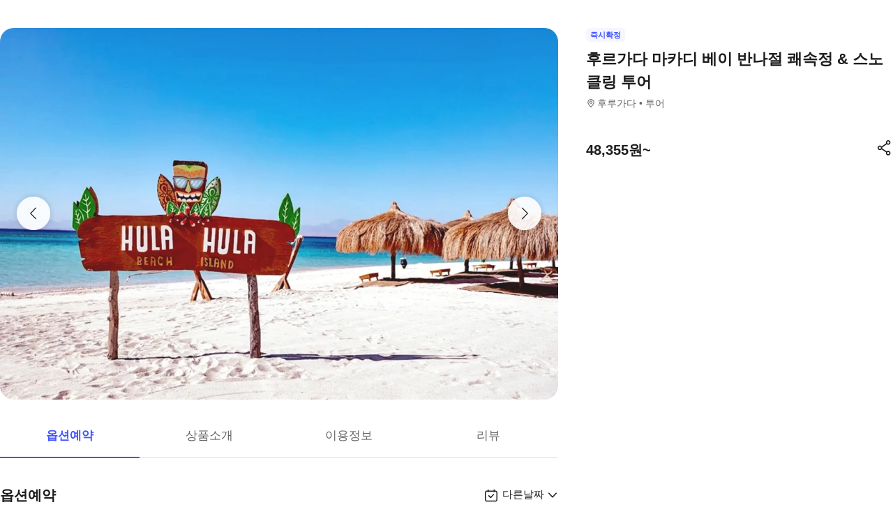

--- FILE ---
content_type: text/html; charset=utf-8
request_url: https://travel.interpark.com/tna/products/2f44682a-8bce-4761-9926-af6c4cfe7b4e?startDate=2026-01-16&endDate=2027-01-14
body_size: 30224
content:
<!DOCTYPE html><html lang="ko"><head><meta charSet="utf-8"/><meta name="viewport" content="width=device-width, initial-scale=1, user-scalable=no, viewport-fit=cover"/><link rel="shortcut icon" href="https://tour-web-assets.interparkcdn.net/assets/public/icons/ico-nol-universe-favicon.ico"/><script type="application/ld+json">{
	"@context": "https://schema.org/",
	"@type": "Product",
	"name": "후르가다 마카디 베이 반나절 쾌속정 & 스노클링 투어 | NOL 인터파크투어",
	"description": " 흥미진진한 훌라훌라섬 스피드보트 투어에 참여하고, 후르가다에서 가장 아름다운 섬으로 잊지 못할 모험을 떠나보세요.,,마카디 베이에서 픽업 서비스를 이용한 후, 눈부시게 아름다운 홍해를 가로지르며 스피드보트를 타고 훌라훌라섬으로 향합니다. 훌라훌라섬의 눈처럼 하얀 백사장에서 휴식을 취하거나, 깨끗하고 투명한 바닷물에서 1~2시간 동안 수영을 즐겨보세요.,,다음으로는 잊을 수 없는 스노클링 체험이 기다립니다. 형형색색의 산호초와 매혹적인 해양 생물을 탐험하며, 숨 막힐 듯 아름다운 수중 세계를 사진으로 남겨보세요.,,신나는 모험을 마치고 스피드보트를 타고 항구로 돌아오면, 편안한 에어컨이 обладнаний 차량이 마카디 베이에 있는 호텔까지 안전하게 모셔다 드립니다.,",
	"image": "https://media.triple.guide/triple-cms/c_limit,f_auto,h_1024,w_1024/d5698ea6-b0f8-4247-8cfd-eae47936898e.jpeg",
	"offers": {
		"@type": "Offer",
		"priceCurrency": "KRW",
		"price": "48355",
		"availability": "https://schema.org/InStock"
	}
}</script><script type="application/ld+json">{
	"@context": "https://schema.org/",
	"@type": "BreadcrumbList",
	"itemListElement": [
		{
			"@type": "ListItem",
			"position": 1,
			"name": "NOL 인터파크투어 투어·티켓",
			"item": "https://travel.interpark.com/tna"
		},
		{
			"@type": "ListItem",
			"position": 2,
			"name": "후루가다 투어·티켓",
			"item": "https://travel.interpark.com/tna/products?cityIds=877c5d34-3a72-45a0-841b-b533dc00ada0&searchLabel=city"
		},
		{
			"@type": "ListItem",
			"position": 3,
			"name": "후르가다 마카디 베이 반나절 쾌속정 & 스노클링 투어 | NOL 인터파크투어",
			"item": "https://travel.interpark.com/tna/products/2f44682a-8bce-4761-9926-af6c4cfe7b4e"
		}
	]
}</script><title>후르가다 마카디 베이 반나절 쾌속정 &amp; 스노클링 투어 | NOL 인터파크투어</title><meta name="description" content=" 흥미진진한 훌라훌라섬 스피드보트 투어에 참여하고, 후르가다에서 가장 아름다운 섬으로 잊지 못할 모험을 떠나보세요.,,마카디 베이에서 픽업 서비스를 이용한 후, 눈부시게 아름다운 홍해를 가로지르며 스피드보트를 타고 훌라훌라섬으로 향합니다. 훌라훌라섬의 눈처럼 하얀 백사장에서 휴식을 취하거나, 깨끗하고 투명한 바닷물에서 1~2시간 동안 수영을 즐겨보세요.,,다음으로는 잊을 수 없는 스노클링 체험이 기다립니다. 형형색색의 산호초와 매혹적인 해양 생물을 탐험하며, 숨 막힐 듯 아름다운 수중 세계를 사진으로 남겨보세요.,,신나는 모험을 마치고 스피드보트를 타고 항구로 돌아오면, 편안한 에어컨이 обладнаний 차량이 마카디 베이에 있는 호텔까지 안전하게 모셔다 드립니다.,"/><meta name="keywords" content="NOL인터파크, NOL인터파크투어, 놀인터파크, 인터파크, 인터파크투어, 놀인터파크투어, EPL, 간사이패스, 주유패스, 게이한패스, 유니버셜스튜디오, usj, 라피트, MLB, 바나힐, 공항픽업, 샌딩, 디즈니랜드, 지브리파크, 에버랜드, 크루즈, 유람선, 일본이심, 일본유심, 부산요트투어, 하루카스300, 타이베이101, 뮤지엄패스, 패스트트랙, 입장권, 데이투어, 버스투어"/><meta name="robots" content="index, follow"/><link rel="canonical" href="https://travel.interpark.com/tna/products/2f44682a-8bce-4761-9926-af6c4cfe7b4e"/><meta property="og:title" content="후르가다 마카디 베이 반나절 쾌속정 &amp; 스노클링 투어 | NOL 인터파크투어"/><meta property="og:url" content="https://travel.interpark.com/tna/products/2f44682a-8bce-4761-9926-af6c4cfe7b4e"/><meta property="og:type" content="website"/><meta property="og:locale" content="ko_KR"/><meta property="og:site_name" content="NOL 인터파크투어 | 투어·티켓"/><meta property="og:image" content="https://media.triple.guide/triple-cms/c_limit,f_auto,h_1024,w_1024/d5698ea6-b0f8-4247-8cfd-eae47936898e.jpeg"/><meta property="og:description" content=" 흥미진진한 훌라훌라섬 스피드보트 투어에 참여하고, 후르가다에서 가장 아름다운 섬으로 잊지 못할 모험을 떠나보세요.,,마카디 베이에서 픽업 서비스를 이용한 후, 눈부시게 아름다운 홍해를 가로지르며 스피드보트를 타고 훌라훌라섬으로 향합니다. 훌라훌라섬의 눈처럼 하얀 백사장에서 휴식을 취하거나, 깨끗하고 투명한 바닷물에서 1~2시간 동안 수영을 즐겨보세요.,,다음으로는 잊을 수 없는 스노클링 체험이 기다립니다. 형형색색의 산호초와 매혹적인 해양 생물을 탐험하며, 숨 막힐 듯 아름다운 수중 세계를 사진으로 남겨보세요.,,신나는 모험을 마치고 스피드보트를 타고 항구로 돌아오면, 편안한 에어컨이 обладнаний 차량이 마카디 베이에 있는 호텔까지 안전하게 모셔다 드립니다.,"/><meta property="og:keywords" content="NOL인터파크, NOL인터파크투어, 놀인터파크, 인터파크, 인터파크투어, 놀인터파크투어, EPL, 간사이패스, 주유패스, 게이한패스, 유니버셜스튜디오, usj, 라피트, MLB, 바나힐, 공항픽업, 샌딩, 디즈니랜드, 지브리파크, 에버랜드, 크루즈, 유람선, 일본이심, 일본유심, 부산요트투어, 하루카스300, 타이베이101, 뮤지엄패스, 패스트트랙, 입장권, 데이투어, 버스투어"/><meta name="next-head-count" content="18"/><script src="https://common-module.interparkcdn.net/utilities/pcid-handler/index.js" async=""></script><link rel="preload" href="https://tour-web-assets.interparkcdn.net/applications/tna/ac8622/_next/static/css/929ec1468b6e496e.css" as="style"/><link rel="stylesheet" href="https://tour-web-assets.interparkcdn.net/applications/tna/ac8622/_next/static/css/929ec1468b6e496e.css" data-n-g=""/><noscript data-n-css=""></noscript><script defer="" nomodule="" src="https://tour-web-assets.interparkcdn.net/applications/tna/ac8622/_next/static/chunks/polyfills-42372ed130431b0a.js"></script><script src="https://tour-web-assets.interparkcdn.net/applications/tna/ac8622/_next/static/chunks/webpack-25af444a69172ecd.js" defer=""></script><script src="https://tour-web-assets.interparkcdn.net/applications/tna/ac8622/_next/static/chunks/framework-6603b6fce1ea64cf.js" defer=""></script><script src="https://tour-web-assets.interparkcdn.net/applications/tna/ac8622/_next/static/chunks/main-1d5bb48cb92337d1.js" defer=""></script><script src="https://tour-web-assets.interparkcdn.net/applications/tna/ac8622/_next/static/chunks/pages/_app-69d19c94f1c67a82.js" defer=""></script><script src="https://tour-web-assets.interparkcdn.net/applications/tna/ac8622/_next/static/chunks/30e1f94b-34cdad572639ccd6.js" defer=""></script><script src="https://tour-web-assets.interparkcdn.net/applications/tna/ac8622/_next/static/chunks/74bffcdc-7bdae3d165836a66.js" defer=""></script><script src="https://tour-web-assets.interparkcdn.net/applications/tna/ac8622/_next/static/chunks/991f21bb-523a61822a34ce57.js" defer=""></script><script src="https://tour-web-assets.interparkcdn.net/applications/tna/ac8622/_next/static/chunks/cd50521a-ce7efd4182dcfb26.js" defer=""></script><script src="https://tour-web-assets.interparkcdn.net/applications/tna/ac8622/_next/static/chunks/b7112d1d-3d37dceb79b5ce56.js" defer=""></script><script src="https://tour-web-assets.interparkcdn.net/applications/tna/ac8622/_next/static/chunks/720-b620860ba92d73ea.js" defer=""></script><script src="https://tour-web-assets.interparkcdn.net/applications/tna/ac8622/_next/static/chunks/2550-ef10263e8737c684.js" defer=""></script><script src="https://tour-web-assets.interparkcdn.net/applications/tna/ac8622/_next/static/chunks/7274-171ea3a0048e8f86.js" defer=""></script><script src="https://tour-web-assets.interparkcdn.net/applications/tna/ac8622/_next/static/chunks/7195-0f092d2c9065cdf9.js" defer=""></script><script src="https://tour-web-assets.interparkcdn.net/applications/tna/ac8622/_next/static/chunks/2595-f6655cf661175172.js" defer=""></script><script src="https://tour-web-assets.interparkcdn.net/applications/tna/ac8622/_next/static/chunks/9176-28845e6edb7c545f.js" defer=""></script><script src="https://tour-web-assets.interparkcdn.net/applications/tna/ac8622/_next/static/chunks/9412-db7f831759bc6112.js" defer=""></script><script src="https://tour-web-assets.interparkcdn.net/applications/tna/ac8622/_next/static/chunks/6877-7d5b629d3c926d85.js" defer=""></script><script src="https://tour-web-assets.interparkcdn.net/applications/tna/ac8622/_next/static/chunks/pages/products/%5Bid%5D-18869fb36feedf00.js" defer=""></script><script src="https://tour-web-assets.interparkcdn.net/applications/tna/ac8622/_next/static/Xf8tvM5h8WNgdquAbtnGR/_buildManifest.js" defer=""></script><script src="https://tour-web-assets.interparkcdn.net/applications/tna/ac8622/_next/static/Xf8tvM5h8WNgdquAbtnGR/_ssgManifest.js" defer=""></script><style data-styled="" data-styled-version="6.0.9">html,body,div,span,object,iframe,h1,h2,h3,h4,h5,h6,p,blockquote,pre,abbr,address,cite,code,del,dfn,em,img,ins,kbd,q,samp,small,strong,sub,sup,var,b,i,dl,dt,dd,ol,ul,li,fieldset,form,label,legend,table,caption,tbody,tfoot,thead,tr,th,td,article,aside,canvas,details,figcaption,figure,footer,header,hgroup,menu,nav,section,summary,time,mark,audio,video{margin:0;padding:0;border:0;outline:0;font-size:100%;vertical-align:baseline;background:transparent;}/*!sc*/
html{text-size-adjust:none;-webkit-touch-callout:none;touch-action:manipulation;-webkit-tap-highlight-color:rgba(0,0,0,0);font-size:62.5%;background-color:#fff;}/*!sc*/
body{font-family:-apple-system,BlinkMacSystemFont,'Segoe UI',Roboto,Arial,'Noto Sans',sans-serif,'Apple Color Emoji','Segoe UI Emoji','Segoe UI Symbol','Noto Color Emoji';font-weight:normal;font-size:1.3rem;line-height:1.3;}/*!sc*/
body *{font-family:-apple-system,BlinkMacSystemFont,'Segoe UI',Roboto,Arial,'Noto Sans',sans-serif,'Apple Color Emoji','Segoe UI Emoji','Segoe UI Symbol','Noto Color Emoji';letter-spacing:0;word-spacing:0;}/*!sc*/
article,aside,details,figcaption,figure,footer,header,hgroup,menu,nav,section{display:block;}/*!sc*/
ul,ol{list-style:none;}/*!sc*/
blockquote,q{quotes:none;}/*!sc*/
blockquote::before,blockquote::after,q::before,q::after{content:'';content:none;}/*!sc*/
em,dfn,i{font-style:normal;}/*!sc*/
a{margin:0;padding:0;font-size:100%;vertical-align:baseline;background:transparent;text-decoration:none;}/*!sc*/
ins{background-color:#ff9;color:#000;text-decoration:none;}/*!sc*/
mark{background-color:#ff9;color:#000;font-style:italic;font-weight:bold;}/*!sc*/
del{text-decoration:line-through;}/*!sc*/
table{border-collapse:collapse;border-spacing:0;}/*!sc*/
hr{display:none;}/*!sc*/
input,select{vertical-align:middle;}/*!sc*/
input{-webkit-margin-before:0;-webkit-margin-after:0;}/*!sc*/
input[type='checkbox']{appearance:none;}/*!sc*/
input[type='text']::-ms-clear{display:none;width:0;height:0;}/*!sc*/
input[type='text']::-ms-reveal{display:none;width:0;height:0;}/*!sc*/
input[type='search']::-webkit-search-decoration,input[type='search']::-webkit-search-cancel-button,input[type='search']::-webkit-search-results-button,input[type='search']::-webkit-search-results-decoration{display:none;}/*!sc*/
textarea,select,input,button{border:0;padding:0;box-shadow:0;border-radius:0;background:#fff;color:#000;}/*!sc*/
a,button{-webkit-tap-highlight-color:rgba(0,0,0,0);cursor:pointer;}/*!sc*/
button{appearance:none;margin:0;padding:0;border:none;background:transparent;user-select:none;}/*!sc*/
button:active{opacity:0.5;}/*!sc*/
select{border-radius:0;-webkit-appearance:none;-moz-appearance:none;appearance:none;}/*!sc*/
select::-ms-expand{display:none;}/*!sc*/
:root{--int-blue50:rgba(240, 241, 255, 1);--int-blue100:rgba(208, 231, 255, 1);--int-blue200:rgba(187, 194, 255, 1);--int-blue300:rgba(115, 175, 255, 1);--int-blue400:rgba(81, 148, 255, 1);--int-blue500:rgba(65, 84, 255, 1);--int-blue600:rgba(16, 81, 219, 1);--int-blue700:rgba(11, 59, 183, 1);--int-blue800:rgba(7, 41, 147, 1);--int-blue900:rgba(4, 29, 122, 1);--int-gray0:rgba(255, 255, 255, 1);--int-gray100:rgba(248, 248, 248, 1);--int-gray200:rgba(243, 243, 243, 1);--int-gray300:rgba(238, 238, 238, 1);--int-gray400:rgba(232, 232, 232, 1);--int-gray500:rgba(221, 221, 221, 1);--int-gray600:rgba(204, 204, 204, 1);--int-gray700:rgba(153, 153, 153, 1);--int-gray800:rgba(102, 102, 102, 1);--int-gray900:rgba(28, 28, 30, 1);--int-red50:rgba(255, 239, 238, 1);--int-red100:rgba(255, 228, 213, 1);--int-red200:rgba(255, 194, 171, 1);--int-red300:rgba(255, 153, 129, 1);--int-red400:rgba(255, 114, 98, 1);--int-red500:rgba(255, 50, 46, 1);--int-red600:rgba(219, 33, 45, 1);--int-red700:rgba(183, 23, 47, 1);--int-red800:rgba(147, 14, 46, 1);--int-red900:rgba(122, 8, 45, 1);--int-purple50:rgba(246, 240, 253, 1);--int-purple100:rgba(240, 217, 253, 1);--int-purple200:rgba(223, 180, 252, 1);--int-purple300:rgba(200, 142, 247, 1);--int-purple400:rgba(176, 112, 240, 1);--int-purple500:rgba(142, 67, 231, 1);--int-purple600:rgba(110, 48, 198, 1);--int-purple700:rgba(82, 33, 166, 1);--int-purple800:rgba(57, 21, 133, 1);--int-purple900:rgba(39, 12, 110, 1);}/*!sc*/
data-styled.g1[id="sc-global-jSuiGz1"]{content:"sc-global-jSuiGz1,"}/*!sc*/
.koBCgp{box-sizing:border-box;line-height:1.5;letter-spacing:0;overflow-wrap:break-word;white-space:pre-line;word-break:normal;color:var(--int-gray900);font-size:2rem;font-weight:700;}/*!sc*/
.diCBhE{box-sizing:border-box;line-height:1.5;letter-spacing:0;overflow-wrap:break-word;white-space:pre-line;word-break:normal;color:var(--int-gray900);font-size:1.3rem;font-weight:400;}/*!sc*/
.fbPzxb{box-sizing:border-box;line-height:1.5;letter-spacing:0;overflow-wrap:break-word;white-space:pre-line;word-break:normal;color:var(--int-gray900);font-size:1.4rem;font-weight:400;}/*!sc*/
.eeiLfe{box-sizing:border-box;line-height:1.5;letter-spacing:0;overflow-wrap:break-word;white-space:pre-line;word-break:normal;color:var(--int-blue500);font-size:2rem;font-weight:700;}/*!sc*/
data-styled.g2[id="text__Text-sc-365491ba-0"]{content:"koBCgp,diCBhE,fbPzxb,eeiLfe,"}/*!sc*/
.iJbuyW{position:relative;display:flex;align-items:center;justify-content:center;}/*!sc*/
data-styled.g16[id="checkbox-base__CheckboxBaseRoot-sc-d272e4ac-0"]{content:"iJbuyW,"}/*!sc*/
.OHvCm{position:absolute;inset:0;margin:auto;pointer-events:none;color:var(--int-gray0);opacity:0;width:12px;height:12px;}/*!sc*/
data-styled.g17[id="checkbox-base__CheckboxSquareIcon-sc-d272e4ac-1"]{content:"OHvCm,"}/*!sc*/
.bXyEdN{appearance:none;display:inline-block;flex:0 0 auto;position:relative;margin:0.2rem;background-color:white;width:1.6rem;height:1.6rem;border:1px solid var(--int-gray600);border-radius:0.6rem;}/*!sc*/
.bXyEdN::after{content:'';display:block;position:absolute;top:50%;left:50%;transform:translate(-50%,-50%);border-radius:50%;opacity:0;width:2.8rem;height:2.8rem;background-color:var(--int-gray900);z-index:1;}/*!sc*/
.bXyEdN:focus-visible{outline:0;outline-offset:0;}/*!sc*/
.bXyEdN:focus-visible::after{opacity:0.06;}/*!sc*/
.bXyEdN:hover:not(:disabled)::after{opacity:0.04;}/*!sc*/
.bXyEdN:active:not(:disabled)::after{opacity:0.08;}/*!sc*/
.bXyEdN:disabled{border-color:var(--int-gray300);}/*!sc*/
.bXyEdN:checked{background-color:var(--int-blue500);border:transparent;}/*!sc*/
.bXyEdN:checked:disabled{background-color:var(--int-gray500);border:transparent;}/*!sc*/
.bXyEdN.bXyEdN:checked+.checkbox-base__CheckboxSquareIcon-sc-d272e4ac-1{opacity:1;}/*!sc*/
data-styled.g18[id="checkbox-base__CheckboxSquareInput-sc-d272e4ac-2"]{content:"bXyEdN,"}/*!sc*/
.cFZmcr{display:inline-flex;align-items:center;gap:4px;}/*!sc*/
data-styled.g21[id="checkbox__Label-sc-38383938-0"]{content:"cFZmcr,"}/*!sc*/
.fgQWFk{flex-grow:1;flex-shrink:1;height:1px;background-color:var(--int-gray400);}/*!sc*/
data-styled.g82[id="divider__Divider-sc-b8ad0d88-0"]{content:"fgQWFk,"}/*!sc*/
.gwiJZQ{box-sizing:border-box;position:relative;overflow:hidden;width:100px;height:17.5px;border-radius:0;background:linear-gradient( -70deg,#e5e5e5 0%,#e5e5e5 40%,#f2f2f2 50%,#e5e5e5 60%,#e5e5e5 100% ) repeat;background-size:400% 100%;animation:gradient 2s ease infinite;}/*!sc*/
@keyframes gradient{0%{background-position:100% 50%;}100%{background-position:0% 50%;}}/*!sc*/
.cNuilw{box-sizing:border-box;position:relative;overflow:hidden;width:200px;height:23.5px;border-radius:0;background:linear-gradient( -70deg,#e5e5e5 0%,#e5e5e5 40%,#f2f2f2 50%,#e5e5e5 60%,#e5e5e5 100% ) repeat;background-size:400% 100%;animation:gradient 2s ease infinite;}/*!sc*/
@keyframes gradient{0%{background-position:100% 50%;}100%{background-position:0% 50%;}}/*!sc*/
.jHAQde{box-sizing:border-box;position:relative;overflow:hidden;width:100%;height:60px;border-radius:0;background:linear-gradient( -70deg,#e5e5e5 0%,#e5e5e5 40%,#f2f2f2 50%,#e5e5e5 60%,#e5e5e5 100% ) repeat;background-size:400% 100%;animation:gradient 2s ease infinite;}/*!sc*/
@keyframes gradient{0%{background-position:100% 50%;}100%{background-position:0% 50%;}}/*!sc*/
.scDsI{box-sizing:border-box;position:relative;overflow:hidden;width:120px;height:120px;border-radius:0;background:linear-gradient( -70deg,#e5e5e5 0%,#e5e5e5 40%,#f2f2f2 50%,#e5e5e5 60%,#e5e5e5 100% ) repeat;background-size:400% 100%;animation:gradient 2s ease infinite;}/*!sc*/
@keyframes gradient{0%{background-position:100% 50%;}100%{background-position:0% 50%;}}/*!sc*/
data-styled.g102[id="skeleton__SkeletonRoot-sc-2f3ef665-0"]{content:"gwiJZQ,cNuilw,jHAQde,scDsI,"}/*!sc*/
.hIlTMy{box-sizing:border-box;}/*!sc*/
data-styled.g107[id="container__Container-sc-d4dd31e1-0"]{content:"hIlTMy,"}/*!sc*/
.cJUzRL{display:block;overflow:hidden;text-indent:-999rem;width:24px;height:24px;background-image:url(https://tour-web-assets.interparkcdn.net/assets/int-frontend/reviews/ico_pencil.svg);background-size:24px 24px;}/*!sc*/
.bzAhdG{display:block;overflow:hidden;text-indent:-999rem;width:16px;height:17px;background-image:url(https://tour-web-assets.interparkcdn.net/assets/int-frontend/reviews/ico_bang_line.png);background-size:16px 17px;}/*!sc*/
data-styled.g131[id="icons__IconContainer-sc-1ee7a7f1-0"]{content:"cJUzRL,bzAhdG,"}/*!sc*/
.jEtlpB{width:1.2rem;height:1.2rem;background-image:url('https://tour-web-assets.interparkcdn.net/assets/int-frontend/reviews/ico_arrow_bottom_black.png');background-size:1.2rem;}/*!sc*/
data-styled.g154[id="sort__ArrowIcon-sc-7b63428b-0"]{content:"jEtlpB,"}/*!sc*/
.gntLZF{display:flex;gap:4px;align-items:center;}/*!sc*/
data-styled.g155[id="sort___StyledContainer-sc-7b63428b-1"]{content:"gntLZF,"}/*!sc*/
.gLzcWg{z-index:9999;}/*!sc*/
data-styled.g156[id="sort___StyledDropdownMenuContent-sc-7b63428b-2"]{content:"gLzcWg,"}/*!sc*/
.hkiQZw{outline:none;}/*!sc*/
data-styled.g158[id="sort___StyledDropdownMenuTrigger-sc-7b63428b-4"]{content:"hkiQZw,"}/*!sc*/
.ehgjIj{display:flex;gap:4px;align-items:center;}/*!sc*/
data-styled.g165[id="title___StyledContainer-sc-a0818841-0"]{content:"ehgjIj,"}/*!sc*/
.dzMecs{padding:2.4rem 0;}/*!sc*/
.dzMecs:not(:last-child){border-bottom:1px solid rgb(232,232,232);}/*!sc*/
data-styled.g166[id="list__ListItem-sc-bc095acb-0"]{content:"dzMecs,"}/*!sc*/
.brncEu{display:flex;gap:0.8rem;margin-top:1.6rem;overflow:hidden;}/*!sc*/
data-styled.g167[id="skeleton___StyledContainer-sc-ef2ced31-0"]{content:"brncEu,"}/*!sc*/
.gMLWVc{margin-top:0.8rem;}/*!sc*/
data-styled.g168[id="skeleton___StyledSkeleton-sc-ef2ced31-1"]{content:"gMLWVc,"}/*!sc*/
.bgXNde{margin-top:1.6rem;}/*!sc*/
data-styled.g169[id="skeleton___StyledSkeleton2-sc-ef2ced31-2"]{content:"bgXNde,"}/*!sc*/
.htTqEj{min-width:120px;}/*!sc*/
data-styled.g170[id="skeleton___StyledSkeleton3-sc-ef2ced31-3"]{content:"htTqEj,"}/*!sc*/
.kKIivy{display:flex;align-items:center;justify-content:space-between;}/*!sc*/
data-styled.g204[id="nol-header___StyledContainer-sc-30e0d9e1-0"]{content:"kKIivy,"}/*!sc*/
.kPwGDb{display:flex;gap:16px;align-items:center;}/*!sc*/
data-styled.g207[id="search-control-panel___StyledContainer2-sc-1ce40e65-1"]{content:"kPwGDb,"}/*!sc*/
.WhheN{display:flex;gap:0.4rem;align-items:center;justify-content:space-between;}/*!sc*/
data-styled.g208[id="search-control-panel___StyledContainer3-sc-1ce40e65-2"]{content:"WhheN,"}/*!sc*/
.cozYRl{display:flex;gap:16px;align-items:center;}/*!sc*/
data-styled.g254[id="search-control-panel___StyledContainer2-sc-1a3bc173-1"]{content:"cozYRl,"}/*!sc*/
.dPVAaf{display:flex;gap:4px;align-items:center;justify-content:space-between;}/*!sc*/
data-styled.g255[id="search-control-panel___StyledContainer3-sc-1a3bc173-2"]{content:"dPVAaf,"}/*!sc*/
.jFfKmq{margin-top:2.8rem;}/*!sc*/
data-styled.g260[id="review___StyledContainer-sc-92174bd9-0"]{content:"jFfKmq,"}/*!sc*/
.kwPHLt{margin:1.2rem 0 0;}/*!sc*/
data-styled.g261[id="review___StyledDivider-sc-92174bd9-1"]{content:"kwPHLt,"}/*!sc*/
.hgMuJF{position:absolute;top:-9999px;left:-9999px;visibility:hidden;}/*!sc*/
data-styled.g277[id="tour-header___StyledContainer-sc-93313cc2-0"]{content:"hgMuJF,"}/*!sc*/
.jUQBao{margin-top:2.8rem;}/*!sc*/
data-styled.g291[id="review___StyledContainer-sc-695732a5-0"]{content:"jUQBao,"}/*!sc*/
.eeLwzL{margin:1.2rem 0 0;}/*!sc*/
data-styled.g292[id="review___StyledDivider-sc-695732a5-1"]{content:"eeLwzL,"}/*!sc*/
.enFZcM{display:inline-flex;align-items:center;background:#f7f8fb;border-radius:0.6rem;color:#666;font-size:1.1rem;height:2rem;padding:0 0.6rem;font-weight:700;}/*!sc*/
data-styled.g305[id="sc-b36ce6b3-0"]{content:"enFZcM,"}/*!sc*/
.iBSksI{background:#f5f6ff;color:#4154ff;}/*!sc*/
data-styled.g307[id="sc-b36ce6b3-2"]{content:"iBSksI,"}/*!sc*/
.cWROIM{display:block;height:0.8rem;margin:0;border:0;background-color:#f0f4f4;}/*!sc*/
@media (min-width:1025px){.cWROIM{display:none;}}/*!sc*/
data-styled.g313[id="sc-9a332f4c-0"]{content:"cWROIM,"}/*!sc*/
.kySHQd{display:block;}/*!sc*/
@media (min-width:1025px){.kySHQd{display:none;}}/*!sc*/
data-styled.g314[id="sc-914f00b-0"]{content:"kySHQd,"}/*!sc*/
.fnXJOT{position:relative;width:100px;height:26px;background:#3a3a3a1a;animation:hDWTUO 1.5s ease-in-out 0.5s infinite;overflow:hidden;}/*!sc*/
.fnXJOT::after{top:0;left:0;right:0;bottom:0;content:'';position:absolute;animation:rGFFr 1.6s linear 0.5s infinite;transform:translateX(-100%);background:linear-gradient(90deg,transparent,#3a3a3a05,transparent);}/*!sc*/
.donXII{position:relative;width:100px;height:30px;background:#3a3a3a1a;animation:hDWTUO 1.5s ease-in-out 0.5s infinite;overflow:hidden;}/*!sc*/
.donXII::after{top:0;left:0;right:0;bottom:0;content:'';position:absolute;animation:rGFFr 1.6s linear 0.5s infinite;transform:translateX(-100%);background:linear-gradient(90deg,transparent,#3a3a3a05,transparent);}/*!sc*/
.iFGCIx{position:relative;width:100px;height:24px;background:#3a3a3a1a;animation:hDWTUO 1.5s ease-in-out 0.5s infinite;overflow:hidden;}/*!sc*/
.iFGCIx::after{top:0;left:0;right:0;bottom:0;content:'';position:absolute;animation:rGFFr 1.6s linear 0.5s infinite;transform:translateX(-100%);background:linear-gradient(90deg,transparent,#3a3a3a05,transparent);}/*!sc*/
.GQowa{position:relative;width:100%;height:48px;background:#3a3a3a1a;animation:hDWTUO 1.5s ease-in-out 0.5s infinite;overflow:hidden;}/*!sc*/
.GQowa::after{top:0;left:0;right:0;bottom:0;content:'';position:absolute;animation:rGFFr 1.6s linear 0.5s infinite;transform:translateX(-100%);background:linear-gradient(90deg,transparent,#3a3a3a05,transparent);}/*!sc*/
.cbssDV{position:relative;width:160px;height:48px;background:#3a3a3a1a;animation:hDWTUO 1.5s ease-in-out 0.5s infinite;overflow:hidden;}/*!sc*/
.cbssDV::after{top:0;left:0;right:0;bottom:0;content:'';position:absolute;animation:rGFFr 1.6s linear 0.5s infinite;transform:translateX(-100%);background:linear-gradient(90deg,transparent,#3a3a3a05,transparent);}/*!sc*/
data-styled.g315[id="sc-bde4d102-0"]{content:"fnXJOT,donXII,iFGCIx,GQowa,cbssDV,"}/*!sc*/
.inApp .pageHeader ~section{margin-top:5rem;}/*!sc*/
.inApp .pageHeader ~section.main{margin-top:5.9rem;}/*!sc*/
.inApp .pageHeader ~section.products{margin-top:0;}/*!sc*/
data-styled.g318[id="sc-global-fyiWRx1"]{content:"sc-global-fyiWRx1,"}/*!sc*/
@font-face{font-family:'swiper-icons';src:url('data:application/font-woff;charset=utf-8;base64, [base64]//wADZ2x5ZgAAAywAAADMAAAD2MHtryVoZWFkAAABbAAAADAAAAA2E2+eoWhoZWEAAAGcAAAAHwAAACQC9gDzaG10eAAAAigAAAAZAAAArgJkABFsb2NhAAAC0AAAAFoAAABaFQAUGG1heHAAAAG8AAAAHwAAACAAcABAbmFtZQAAA/gAAAE5AAACXvFdBwlwb3N0AAAFNAAAAGIAAACE5s74hXjaY2BkYGAAYpf5Hu/j+W2+MnAzMYDAzaX6QjD6/4//Bxj5GA8AuRwMYGkAPywL13jaY2BkYGA88P8Agx4j+/8fQDYfA1AEBWgDAIB2BOoAeNpjYGRgYNBh4GdgYgABEMnIABJzYNADCQAACWgAsQB42mNgYfzCOIGBlYGB0YcxjYGBwR1Kf2WQZGhhYGBiYGVmgAFGBiQQkOaawtDAoMBQxXjg/wEGPcYDDA4wNUA2CCgwsAAAO4EL6gAAeNpj2M0gyAACqxgGNWBkZ2D4/wMA+xkDdgAAAHjaY2BgYGaAYBkGRgYQiAHyGMF8FgYHIM3DwMHABGQrMOgyWDLEM1T9/w8UBfEMgLzE////P/5//f/V/xv+r4eaAAeMbAxwIUYmIMHEgKYAYjUcsDAwsLKxc3BycfPw8jEQA/[base64]/uznmfPFBNODM2K7MTQ45YEAZqGP81AmGGcF3iPqOop0r1SPTaTbVkfUe4HXj97wYE+yNwWYxwWu4v1ugWHgo3S1XdZEVqWM7ET0cfnLGxWfkgR42o2PvWrDMBSFj/IHLaF0zKjRgdiVMwScNRAoWUoH78Y2icB/yIY09An6AH2Bdu/UB+yxopYshQiEvnvu0dURgDt8QeC8PDw7Fpji3fEA4z/PEJ6YOB5hKh4dj3EvXhxPqH/SKUY3rJ7srZ4FZnh1PMAtPhwP6fl2PMJMPDgeQ4rY8YT6Gzao0eAEA409DuggmTnFnOcSCiEiLMgxCiTI6Cq5DZUd3Qmp10vO0LaLTd2cjN4fOumlc7lUYbSQcZFkutRG7g6JKZKy0RmdLY680CDnEJ+UMkpFFe1RN7nxdVpXrC4aTtnaurOnYercZg2YVmLN/d/gczfEimrE/fs/bOuq29Zmn8tloORaXgZgGa78yO9/cnXm2BpaGvq25Dv9S4E9+5SIc9PqupJKhYFSSl47+Qcr1mYNAAAAeNptw0cKwkAAAMDZJA8Q7OUJvkLsPfZ6zFVERPy8qHh2YER+3i/BP83vIBLLySsoKimrqKqpa2hp6+jq6RsYGhmbmJqZSy0sraxtbO3sHRydnEMU4uR6yx7JJXveP7WrDycAAAAAAAH//wACeNpjYGRgYOABYhkgZgJCZgZNBkYGLQZtIJsFLMYAAAw3ALgAeNolizEKgDAQBCchRbC2sFER0YD6qVQiBCv/H9ezGI6Z5XBAw8CBK/m5iQQVauVbXLnOrMZv2oLdKFa8Pjuru2hJzGabmOSLzNMzvutpB3N42mNgZGBg4GKQYzBhYMxJLMlj4GBgAYow/P/PAJJhLM6sSoWKfWCAAwDAjgbRAAB42mNgYGBkAIIbCZo5IPrmUn0hGA0AO8EFTQAA');font-weight:400;font-style:normal;}/*!sc*/
:root{--swiper-theme-color:#007aff;}/*!sc*/
:host{position:relative;display:block;margin-left:auto;margin-right:auto;z-index:1;}/*!sc*/
.swiper{margin-left:auto;margin-right:auto;position:relative;overflow:hidden;list-style:none;padding:0;z-index:1;display:block;}/*!sc*/
.swiper-vertical>.swiper-wrapper{flex-direction:column;}/*!sc*/
.swiper-wrapper{position:relative;width:100%;height:100%;z-index:1;display:flex;transition-property:transform;transition-timing-function:var(--swiper-wrapper-transition-timing-function,initial);box-sizing:content-box;}/*!sc*/
.swiper-android .swiper-slide,.swiper-ios .swiper-slide,.swiper-wrapper{transform:translate3d(0px,0,0);}/*!sc*/
.swiper-horizontal{touch-action:pan-y;}/*!sc*/
.swiper-vertical{touch-action:pan-x;}/*!sc*/
.swiper-slide{flex-shrink:0;width:100%;height:100%;position:relative;transition-property:transform;display:block;}/*!sc*/
.swiper-slide-invisible-blank{visibility:hidden;}/*!sc*/
.swiper-autoheight,.swiper-autoheight .swiper-slide{height:auto;}/*!sc*/
.swiper-autoheight .swiper-wrapper{align-items:flex-start;transition-property:transform,height;}/*!sc*/
.swiper-backface-hidden .swiper-slide{transform:translateZ(0);-webkit-backface-visibility:hidden;backface-visibility:hidden;}/*!sc*/
.swiper-3d.swiper-css-mode .swiper-wrapper{perspective:1200px;}/*!sc*/
.swiper-3d .swiper-wrapper{transform-style:preserve-3d;}/*!sc*/
.swiper-3d{perspective:1200px;}/*!sc*/
.swiper-3d .swiper-slide,.swiper-3d .swiper-cube-shadow{transform-style:preserve-3d;}/*!sc*/
.swiper-css-mode>.swiper-wrapper{overflow:auto;scrollbar-width:none;-ms-overflow-style:none;}/*!sc*/
.swiper-css-mode>.swiper-wrapper::-webkit-scrollbar{display:none;}/*!sc*/
.swiper-css-mode>.swiper-wrapper>.swiper-slide{scroll-snap-align:start start;}/*!sc*/
.swiper-css-mode.swiper-horizontal>.swiper-wrapper{scroll-snap-type:x mandatory;}/*!sc*/
.swiper-css-mode.swiper-vertical>.swiper-wrapper{scroll-snap-type:y mandatory;}/*!sc*/
.swiper-css-mode.swiper-free-mode>.swiper-wrapper{scroll-snap-type:none;}/*!sc*/
.swiper-css-mode.swiper-free-mode>.swiper-wrapper>.swiper-slide{scroll-snap-align:none;}/*!sc*/
.swiper-css-mode.swiper-centered>.swiper-wrapper::before{content:'';flex-shrink:0;order:9999;}/*!sc*/
.swiper-css-mode.swiper-centered>.swiper-wrapper>.swiper-slide{scroll-snap-align:center center;scroll-snap-stop:always;}/*!sc*/
.swiper-css-mode.swiper-centered.swiper-horizontal>.swiper-wrapper>.swiper-slide:first-child{margin-inline-start:var(--swiper-centered-offset-before);}/*!sc*/
.swiper-css-mode.swiper-centered.swiper-horizontal>.swiper-wrapper::before{height:100%;min-height:1px;width:var(--swiper-centered-offset-after);}/*!sc*/
.swiper-css-mode.swiper-centered.swiper-vertical>.swiper-wrapper>.swiper-slide:first-child{margin-block-start:var(--swiper-centered-offset-before);}/*!sc*/
.swiper-css-mode.swiper-centered.swiper-vertical>.swiper-wrapper::before{width:100%;min-width:1px;height:var(--swiper-centered-offset-after);}/*!sc*/
.swiper-3d .swiper-slide-shadow,.swiper-3d .swiper-slide-shadow-left,.swiper-3d .swiper-slide-shadow-right,.swiper-3d .swiper-slide-shadow-top,.swiper-3d .swiper-slide-shadow-bottom,.swiper-3d .swiper-slide-shadow,.swiper-3d .swiper-slide-shadow-left,.swiper-3d .swiper-slide-shadow-right,.swiper-3d .swiper-slide-shadow-top,.swiper-3d .swiper-slide-shadow-bottom{position:absolute;left:0;top:0;width:100%;height:100%;pointer-events:none;z-index:10;}/*!sc*/
.swiper-3d .swiper-slide-shadow{background:rgba(0,0,0,0.15);}/*!sc*/
.swiper-3d .swiper-slide-shadow-left{background-image:linear-gradient(to left,rgba(0,0,0,0.5),rgba(0,0,0,0));}/*!sc*/
.swiper-3d .swiper-slide-shadow-right{background-image:linear-gradient(to right,rgba(0,0,0,0.5),rgba(0,0,0,0));}/*!sc*/
.swiper-3d .swiper-slide-shadow-top{background-image:linear-gradient(to top,rgba(0,0,0,0.5),rgba(0,0,0,0));}/*!sc*/
.swiper-3d .swiper-slide-shadow-bottom{background-image:linear-gradient(to bottom,rgba(0,0,0,0.5),rgba(0,0,0,0));}/*!sc*/
.swiper-lazy-preloader{width:42px;height:42px;position:absolute;left:50%;top:50%;margin-left:-21px;margin-top:-21px;z-index:10;transform-origin:50%;box-sizing:border-box;border:4px solid var(--swiper-preloader-color,var(--swiper-theme-color));border-radius:50%;border-top-color:transparent;}/*!sc*/
.swiper:not(.swiper-watch-progress) .swiper-lazy-preloader,.swiper-watch-progress .swiper-slide-visible .swiper-lazy-preloader{animation:swiper-preloader-spin 1s infinite linear;}/*!sc*/
.swiper-lazy-preloader-white{--swiper-preloader-color:#fff;}/*!sc*/
.swiper-lazy-preloader-black{--swiper-preloader-color:#000;}/*!sc*/
@keyframes swiper-preloader-spin{0%{transform:rotate(0deg);}100%{transform:rotate(360deg);}}/*!sc*/
data-styled.g319[id="sc-global-kYqPrG1"]{content:"sc-global-kYqPrG1,"}/*!sc*/
.swiper-pagination{position:absolute;text-align:center;transition:300ms opacity;transform:translate3d(0,0,0);z-index:10;}/*!sc*/
.swiper-pagination.swiper-pagination-hidden{opacity:0;}/*!sc*/
.swiper-pagination-disabled>.swiper-pagination,.swiper-pagination.swiper-pagination-disabled{display:none!important;}/*!sc*/
.swiper-pagination-fraction,.swiper-pagination-custom,.swiper-horizontal>.swiper-pagination-bullets,.swiper-pagination-bullets.swiper-pagination-horizontal{bottom:var(--swiper-pagination-bottom,8px);top:var(--swiper-pagination-top,auto);left:0;width:100%;}/*!sc*/
.swiper-pagination-bullets-dynamic{overflow:hidden;font-size:0;}/*!sc*/
.swiper-pagination-bullets-dynamic .swiper-pagination-bullet{transform:scale(0.33);position:relative;}/*!sc*/
.swiper-pagination-bullets-dynamic .swiper-pagination-bullet-active{transform:scale(1);}/*!sc*/
.swiper-pagination-bullets-dynamic .swiper-pagination-bullet-active-main{transform:scale(1);}/*!sc*/
.swiper-pagination-bullets-dynamic .swiper-pagination-bullet-active-prev{transform:scale(0.66);}/*!sc*/
.swiper-pagination-bullets-dynamic .swiper-pagination-bullet-active-prev-prev{transform:scale(0.33);}/*!sc*/
.swiper-pagination-bullets-dynamic .swiper-pagination-bullet-active-next{transform:scale(0.66);}/*!sc*/
.swiper-pagination-bullets-dynamic .swiper-pagination-bullet-active-next-next{transform:scale(0.33);}/*!sc*/
.swiper-pagination-bullet{width:var(--swiper-pagination-bullet-width,var(--swiper-pagination-bullet-size,8px));height:var(--swiper-pagination-bullet-height,var(--swiper-pagination-bullet-size,8px));display:inline-block;border-radius:var(--swiper-pagination-bullet-border-radius,50%);background:var(--swiper-pagination-bullet-inactive-color,#000);opacity:var(--swiper-pagination-bullet-inactive-opacity,0.2);}/*!sc*/
button.swiper-pagination-bullet{border:none;margin:0;padding:0;box-shadow:none;-webkit-appearance:none;appearance:none;}/*!sc*/
.swiper-pagination-clickable .swiper-pagination-bullet{cursor:pointer;}/*!sc*/
.swiper-pagination-bullet:only-child{display:none!important;}/*!sc*/
.swiper-pagination-bullet-active{opacity:var(--swiper-pagination-bullet-opacity,1);background:var(--swiper-pagination-color,var(--swiper-theme-color));}/*!sc*/
.swiper-vertical>.swiper-pagination-bullets,.swiper-pagination-vertical.swiper-pagination-bullets{right:var(--swiper-pagination-right,8px);left:var(--swiper-pagination-left,auto);top:50%;transform:translate3d(0px,-50%,0);}/*!sc*/
.swiper-vertical>.swiper-pagination-bullets .swiper-pagination-bullet,.swiper-pagination-vertical.swiper-pagination-bullets .swiper-pagination-bullet{margin:var(--swiper-pagination-bullet-vertical-gap,6px) 0;display:block;}/*!sc*/
.swiper-vertical>.swiper-pagination-bullets.swiper-pagination-bullets-dynamic,.swiper-pagination-vertical.swiper-pagination-bullets.swiper-pagination-bullets-dynamic{top:50%;transform:translateY(-50%);width:8px;}/*!sc*/
.swiper-vertical>.swiper-pagination-bullets.swiper-pagination-bullets-dynamic .swiper-pagination-bullet,.swiper-pagination-vertical.swiper-pagination-bullets.swiper-pagination-bullets-dynamic .swiper-pagination-bullet{display:inline-block;transition:200ms transform,200ms top;}/*!sc*/
.swiper-horizontal>.swiper-pagination-bullets .swiper-pagination-bullet,.swiper-pagination-horizontal.swiper-pagination-bullets .swiper-pagination-bullet{margin:0 var(--swiper-pagination-bullet-horizontal-gap,4px);}/*!sc*/
.swiper-horizontal>.swiper-pagination-bullets.swiper-pagination-bullets-dynamic,.swiper-pagination-horizontal.swiper-pagination-bullets.swiper-pagination-bullets-dynamic{left:50%;transform:translateX(-50%);white-space:nowrap;}/*!sc*/
.swiper-horizontal>.swiper-pagination-bullets.swiper-pagination-bullets-dynamic .swiper-pagination-bullet,.swiper-pagination-horizontal.swiper-pagination-bullets.swiper-pagination-bullets-dynamic .swiper-pagination-bullet{transition:200ms transform,200ms left;}/*!sc*/
.swiper-horizontal.swiper-rtl>.swiper-pagination-bullets-dynamic .swiper-pagination-bullet{transition:200ms transform,200ms right;}/*!sc*/
.swiper-pagination-fraction{color:var(--swiper-pagination-fraction-color,inherit);}/*!sc*/
.swiper-pagination-progressbar{background:var(--swiper-pagination-progressbar-bg-color,rgba(0,0,0,0.25));position:absolute;}/*!sc*/
.swiper-pagination-progressbar .swiper-pagination-progressbar-fill{background:var(--swiper-pagination-color,var(--swiper-theme-color));position:absolute;left:0;top:0;width:100%;height:100%;transform:scale(0);transform-origin:left top;}/*!sc*/
.swiper-rtl .swiper-pagination-progressbar .swiper-pagination-progressbar-fill{transform-origin:right top;}/*!sc*/
.swiper-horizontal>.swiper-pagination-progressbar,.swiper-pagination-progressbar.swiper-pagination-horizontal,.swiper-vertical>.swiper-pagination-progressbar.swiper-pagination-progressbar-opposite,.swiper-pagination-progressbar.swiper-pagination-vertical.swiper-pagination-progressbar-opposite{width:100%;height:var(--swiper-pagination-progressbar-size,4px);left:0;top:0;}/*!sc*/
.swiper-vertical>.swiper-pagination-progressbar,.swiper-pagination-progressbar.swiper-pagination-vertical,.swiper-horizontal>.swiper-pagination-progressbar.swiper-pagination-progressbar-opposite,.swiper-pagination-progressbar.swiper-pagination-horizontal.swiper-pagination-progressbar-opposite{width:var(--swiper-pagination-progressbar-size,4px);height:100%;left:0;top:0;}/*!sc*/
.swiper-pagination-lock{display:none;}/*!sc*/
data-styled.g320[id="sc-global-cTnosg1"]{content:"sc-global-cTnosg1,"}/*!sc*/
:root{--swiper-navigation-size:44px;}/*!sc*/
.swiper-button-prev,.swiper-button-next{position:absolute;top:var(--swiper-navigation-top-offset,50%);width:calc(var(--swiper-navigation-size) / 44 * 27);height:var(--swiper-navigation-size);margin-top:calc(0px - (var(--swiper-navigation-size) / 2));z-index:10;cursor:pointer;display:flex;align-items:center;justify-content:center;color:var(--swiper-navigation-color,var(--swiper-theme-color));}/*!sc*/
.swiper-button-prev.swiper-button-disabled,.swiper-button-next.swiper-button-disabled{opacity:0.35;cursor:auto;pointer-events:none;}/*!sc*/
.swiper-button-prev.swiper-button-hidden,.swiper-button-next.swiper-button-hidden{opacity:0;cursor:auto;pointer-events:none;}/*!sc*/
.swiper-navigation-disabled .swiper-button-prev,.swiper-navigation-disabled .swiper-button-next{display:none!important;}/*!sc*/
.swiper-button-prev svg,.swiper-button-next svg{width:100%;height:100%;object-fit:contain;transform-origin:center;}/*!sc*/
.swiper-rtl .swiper-button-prev svg,.swiper-rtl .swiper-button-next svg{transform:rotate(180deg);}/*!sc*/
.swiper-button-prev,.swiper-rtl .swiper-button-next{left:var(--swiper-navigation-sides-offset,10px);right:auto;}/*!sc*/
.swiper-button-next,.swiper-rtl .swiper-button-prev{right:var(--swiper-navigation-sides-offset,10px);left:auto;}/*!sc*/
.swiper-button-lock{display:none;}/*!sc*/
.swiper-button-prev:after,.swiper-button-next:after{font-family:swiper-icons;font-size:var(--swiper-navigation-size);text-transform:none!important;letter-spacing:0;font-variant:initial;line-height:1;}/*!sc*/
.swiper-button-prev:after,.swiper-rtl .swiper-button-next:after{content:'prev';}/*!sc*/
.swiper-button-next,.swiper-rtl .swiper-button-prev{right:var(--swiper-navigation-sides-offset,10px);left:auto;}/*!sc*/
.swiper-button-next:after,.swiper-rtl .swiper-button-prev:after{content:'next';}/*!sc*/
data-styled.g321[id="sc-global-lpuVOB1"]{content:"sc-global-lpuVOB1,"}/*!sc*/
.swiper-grid>.swiper-wrapper{flex-wrap:wrap;}/*!sc*/
.swiper-grid-column>.swiper-wrapper{flex-wrap:wrap;flex-direction:column;}/*!sc*/
data-styled.g323[id="sc-global-iQprXS1"]{content:"sc-global-iQprXS1,"}/*!sc*/
.dXCLXx{display:flex;gap:0.4rem;margin-bottom:0.8rem;}/*!sc*/
data-styled.g327[id="sc-c0a04863-0"]{content:"dXCLXx,"}/*!sc*/
.chhyaU{width:1px!important;height:1px!important;padding:0!important;margin:-1px!important;overflow:hidden!important;clip:rect(0,0,0,0)!important;white-space:nowrap!important;border:0!important;}/*!sc*/
data-styled.g338[id="sc-d27d9536-0"]{content:"chhyaU,"}/*!sc*/
.geHJzB{display:flex;align-items:center;gap:0.4rem;}/*!sc*/
data-styled.g388[id="sc-9dcd8d4d-2"]{content:"geHJzB,"}/*!sc*/
.bgFNPX{color:#1c1c1e;font-weight:700;font-size:2rem;line-height:normal;}/*!sc*/
data-styled.g390[id="sc-9dcd8d4d-4"]{content:"bgFNPX,"}/*!sc*/
.kJPPzD{display:inline;}/*!sc*/
.kJPPzD::before{display:inline-block;content:'';width:1.4rem;height:1.4rem;vertical-align:text-top;margin-right:0.2rem;background:url('/tna/static/images/products/icon_spot.svg') center center no-repeat;}/*!sc*/
@media (max-width:1024px){.kJPPzD::before{content:'';width:1.2rem;height:1.2rem;}}/*!sc*/
data-styled.g429[id="sc-ad0320cc-0"]{content:"kJPPzD,"}/*!sc*/
.hepSim{font-size:1.4rem;line-height:2.1rem;color:#666;}/*!sc*/
.hepSim:not(:last-child)::after{content:', ';margin-right:0.4rem;}/*!sc*/
data-styled.g430[id="sc-ad0320cc-1"]{content:"hepSim,"}/*!sc*/
.cZselE{font-size:1.4rem;line-height:2.1rem;color:#666;}/*!sc*/
.cZselE::before{content:' • ';}/*!sc*/
data-styled.g431[id="sc-a84b8261-0"]{content:"cZselE,"}/*!sc*/
.lkVBqK{display:flex;flex-direction:column;border:0.1rem solid #e8e8e8;margin-top:2rem;border-radius:1.6rem;padding:2.8rem;}/*!sc*/
data-styled.g432[id="sc-e5b4afae-0"]{content:"lkVBqK,"}/*!sc*/
.ceDquo{margin:1.2rem 0 0;}/*!sc*/
data-styled.g433[id="sc-e5b4afae-1"]{content:"ceDquo,"}/*!sc*/
.dachdq{display:flex;gap:8px;margin-top:1.6rem;}/*!sc*/
data-styled.g434[id="sc-e5b4afae-2"]{content:"dachdq,"}/*!sc*/
.doYHsK{margin:1.2rem 0 0;}/*!sc*/
data-styled.g435[id="sc-e5b4afae-3"]{content:"doYHsK,"}/*!sc*/
.edcxOg{display:flex;gap:1.2rem;margin:2.8rem 0 0;}/*!sc*/
data-styled.g436[id="sc-e5b4afae-4"]{content:"edcxOg,"}/*!sc*/
.fYZbqJ{font-size:0;line-height:0;}/*!sc*/
.fYZbqJ img{width:100%;height:100%;object-fit:cover;}/*!sc*/
data-styled.g453[id="sc-4f9d789a-0"]{content:"fYZbqJ,"}/*!sc*/
.bXqMol{display:flex;justify-content:space-between;margin-bottom:2rem;}/*!sc*/
@media (max-width:1024px){.bXqMol{margin-bottom:1.6rem;}}/*!sc*/
data-styled.g585[id="sc-3a05cdc8-0"]{content:"bXqMol,"}/*!sc*/
.kWdybn{color:#1c1c1e;font-size:2rem;font-weight:700;}/*!sc*/
data-styled.g586[id="sc-3a05cdc8-1"]{content:"kWdybn,"}/*!sc*/
.kcvzny{margin-top:0;}/*!sc*/
data-styled.g824[id="sc-183d95e-0"]{content:"kcvzny,"}/*!sc*/
.gzhqyn{position:relative;margin-bottom:3.2rem;}/*!sc*/
data-styled.g826[id="sc-2c5c0a36-0"]{content:"gzhqyn,"}/*!sc*/
.dIMRpr{display:flex;align-items:center;width:2.4rem;height:2.4rem;}/*!sc*/
@media (max-width:1024px){.dIMRpr{width:2rem;height:2rem;}}/*!sc*/
data-styled.g827[id="sc-84b97c9d-0"]{content:"dIMRpr,"}/*!sc*/
.gEooEY{width:44rem;float:right;}/*!sc*/
@media (max-width:1024px){.gEooEY{width:initial;padding:2.4rem 2rem 2.8rem;float:none;}}/*!sc*/
@media ((min-width:1025px) and (max-width:1279px)){.gEooEY{width:34.4rem;}}/*!sc*/
@media (max-width:1024px){.gEooEY{display:none;}}/*!sc*/
data-styled.g834[id="sc-8c05b32b-0"]{content:"gEooEY,"}/*!sc*/
.epqVeT{margin-top:0.4rem;}/*!sc*/
data-styled.g835[id="sc-8c05b32b-1"]{content:"epqVeT,"}/*!sc*/
.goiNqN{margin:1.2rem 0 1.6rem;min-height:3.3rem;display:flex;justify-content:space-between;}/*!sc*/
@media (max-width:1024px){.goiNqN{margin:1.2rem 0 2rem;min-height:2.4rem;}}/*!sc*/
data-styled.g836[id="sc-8c05b32b-2"]{content:"goiNqN,"}/*!sc*/
.iCeXmG{color:#1c1c1e;font-size:2.2rem;line-height:3.3rem;font-weight:700;}/*!sc*/
data-styled.g839[id="sc-ba2a9052-0"]{content:"iCeXmG,"}/*!sc*/
.hrJpLV{display:flex;gap:0.8rem;margin:1.6rem -2rem 0;padding:0 2rem;overflow:hidden;overflow-x:auto;}/*!sc*/
.hrJpLV::-webkit-scrollbar{display:none;}/*!sc*/
data-styled.g891[id="sc-ec8cf90f-0"]{content:"hrJpLV,"}/*!sc*/
.htsUyK{position:absolute;opacity:0;z-index:-1;pointer-events:none;width:100%;height:0;overflow:hidden;}/*!sc*/
data-styled.g892[id="sc-ec8cf90f-1"]{content:"htsUyK,"}/*!sc*/
.iXPugZ{padding:0 1.6rem;height:3.6rem;border-radius:3.2rem;border:0.1rem solid #ddd;background:#fff;white-space:nowrap;font-size:1.4rem;font-weight:400;line-height:3.4rem;color:#1c1c1e;}/*!sc*/
.iXPugZ.active{border-color:#1c1c1e;background:#1c1c1e;font-weight:700;color:#fff;}/*!sc*/
data-styled.g893[id="sc-ec8cf90f-2"]{content:"iXPugZ,"}/*!sc*/
.ilfFXK{display:flex;gap:4px;align-items:center;}/*!sc*/
data-styled.g897[id="sc-ec8cf90f-6"]{content:"ilfFXK,"}/*!sc*/
.YiJej{display:flex;align-items:center;justify-content:space-between;}/*!sc*/
data-styled.g898[id="sc-ec8cf90f-7"]{content:"YiJej,"}/*!sc*/
.GXHo{display:flex;align-items:center;font-size:1.5rem;color:#1c1c1e;}/*!sc*/
.GXHo::before{content:'';margin-right:0.4rem;width:2.4rem;height:2.4rem;background:url('/tna/static/images/product/icon_calendar.svg') no-repeat left center;background-size:2.4rem;}/*!sc*/
.GXHo::after{content:'';margin-left:0.4rem;width:1.6rem;height:1.6rem;background:url('/tna/static/images/products/icon_cal-arrow.svg') no-repeat;background-size:1.6rem;}/*!sc*/
data-styled.g937[id="sc-ddf807ca-0"]{content:"GXHo,"}/*!sc*/
.fkZcUE{position:relative;padding:0 4rem;overflow:hidden;}/*!sc*/
@media (max-width:590px){.fkZcUE{padding:0;}}/*!sc*/
data-styled.g938[id="sc-75435029-0"]{content:"fkZcUE,"}/*!sc*/
.bSpRtP .swiper-slide{width:11rem;}/*!sc*/
data-styled.g939[id="sc-75435029-1"]{content:"bSpRtP,"}/*!sc*/
.ciZXJP{border:0.1rem solid #e8e8e8;width:100%;height:6rem;display:inline-flex;flex-direction:column;gap:0.1rem;align-items:center;justify-content:center;border-radius:3rem;text-align:center;user-select:none;}/*!sc*/
.ciZXJP strong{font-size:1.4rem;font-weight:700;line-height:1.5;color:#1c1c1e;}/*!sc*/
.ciZXJP em{font-size:1.2rem;font-weight:400;line-height:1.5;color:#666;}/*!sc*/
.cxNdHp{border:0.1rem solid #e8e8e8;width:100%;height:6rem;display:inline-flex;flex-direction:column;gap:0.1rem;align-items:center;justify-content:center;border-radius:3rem;text-align:center;user-select:none;color:#ddd;background:#fff;cursor:default;}/*!sc*/
.cxNdHp strong{font-size:1.4rem;font-weight:700;line-height:1.5;color:#1c1c1e;}/*!sc*/
.cxNdHp em{font-size:1.2rem;font-weight:400;line-height:1.5;color:#666;}/*!sc*/
.cxNdHp strong,.cxNdHp em{color:#999;}/*!sc*/
data-styled.g940[id="sc-75435029-2"]{content:"ciZXJP,cxNdHp,"}/*!sc*/
.jEJXY{position:absolute;top:0;z-index:2;width:3.2rem;height:4.8rem;display:inline-flex;align-items:center;background:url('/tna/static/images/products/icon_date-navigation.svg') center center no-repeat;background-size:3.2rem;}/*!sc*/
@media (max-width:590px){.jEJXY{display:none;}}/*!sc*/
.jEJXY:disabled{opacity:0.3;}/*!sc*/
data-styled.g941[id="sc-75435029-3"]{content:"jEJXY,"}/*!sc*/
.fDlQYn{left:0;transform:rotate(180deg);}/*!sc*/
data-styled.g942[id="sc-75435029-4"]{content:"fDlQYn,"}/*!sc*/
.leIzuJ{right:0;}/*!sc*/
.leIzuJ::after{content:'';position:absolute;top:0;right:3.2rem;width:3.2rem;height:4.8rem;background:linear-gradient(90deg,rgba(255,255,255,0) 0%,rgba(255,255,255,1) 60%);}/*!sc*/
.leIzuJ:disabled::after{display:none;}/*!sc*/
data-styled.g943[id="sc-75435029-5"]{content:"leIzuJ,"}/*!sc*/
.kRJScQ{width:80rem;padding-top:4rem;}/*!sc*/
@media (max-width:1024px){.kRJScQ{width:initial;padding:4rem 2rem 0;}}/*!sc*/
@media ((min-width:1025px) and (max-width:1279px)){.kRJScQ{width:60rem;}}/*!sc*/
data-styled.g944[id="sc-f1a52a72-0"]{content:"kRJScQ,"}/*!sc*/
.lnTPDB{position:sticky;top:6.2rem;left:0;right:0;z-index:10;background:#fff;max-width:80rem;}/*!sc*/
@media (max-width:1024px){.lnTPDB{top:5.4rem;max-width:initial;}}/*!sc*/
@media ((min-width:1025px) and (max-width:1279px)){.lnTPDB{width:60rem;}}/*!sc*/
data-styled.g946[id="sc-203feeef-0"]{content:"lnTPDB,"}/*!sc*/
.cfdwrn{display:flex;width:100%;margin-top:2rem;}/*!sc*/
@media (max-width:1024px){.cfdwrn{margin-top:0;}}/*!sc*/
data-styled.g947[id="sc-203feeef-1"]{content:"cfdwrn,"}/*!sc*/
.ctgmWw{flex:1;position:relative;height:6.4rem;text-align:center;font-size:1.7rem;line-height:6.4rem;color:#666;box-sizing:border-box;border-bottom:0.1rem solid #ddd;color:#4154ff;font-weight:700;}/*!sc*/
.ctgmWw::before{content:'';width:100%;position:absolute;bottom:-0.1rem;left:0;right:0;height:0.2rem;opacity:0;transition:opacity 0.3s;}/*!sc*/
.ctgmWw::before{opacity:1;background:#4154ff;}/*!sc*/
@media (max-width:1024px){.ctgmWw{font-size:1.5rem;height:5.5rem;line-height:5.5rem;}}/*!sc*/
.gZaqmn{flex:1;position:relative;height:6.4rem;text-align:center;font-size:1.7rem;line-height:6.4rem;color:#666;box-sizing:border-box;border-bottom:0.1rem solid #ddd;}/*!sc*/
.gZaqmn::before{content:'';width:100%;position:absolute;bottom:-0.1rem;left:0;right:0;height:0.2rem;opacity:0;transition:opacity 0.3s;}/*!sc*/
@media (max-width:1024px){.gZaqmn{font-size:1.5rem;height:5.5rem;line-height:5.5rem;}}/*!sc*/
data-styled.g948[id="sc-203feeef-2"]{content:"ctgmWw,gZaqmn,"}/*!sc*/
.jLbXEN{margin-top:2rem;padding-top:4rem;max-width:80rem;line-height:180%;}/*!sc*/
@media (max-width:1024px){.jLbXEN{max-width:initial;margin-top:0;padding:3.2rem 2rem 0;}}/*!sc*/
@media ((min-width:1025px) and (max-width:1279px)){.jLbXEN{width:60rem;}}/*!sc*/
data-styled.g956[id="sc-56296026-0"]{content:"jLbXEN,"}/*!sc*/
.geLBCB{position:relative;display:flex;align-items:center;font-size:1.7rem;font-weight:700;color:#1c1c1e;padding-bottom:0.8rem;}/*!sc*/
.geLBCB::before{content:'';width:2.4rem;height:2.4rem;background:url('/tna/static/images/products/icon_award.svg') center center no-repeat;margin-right:0.4rem;}/*!sc*/
.fohWbm{position:relative;display:flex;align-items:center;font-size:1.7rem;font-weight:700;color:#1c1c1e;padding-bottom:0.8rem;}/*!sc*/
.fohWbm::before{content:'';width:2.4rem;height:2.4rem;background:url('/tna/static/images/products/icon_detail-description.svg') center center no-repeat;margin-right:0.4rem;}/*!sc*/
data-styled.g957[id="sc-56296026-1"]{content:"geLBCB,fohWbm,"}/*!sc*/
.idugcz{position:relative;display:flex;font-size:1.5rem;color:#1c1c1e;margin-top:0.4rem;word-break:break-all;}/*!sc*/
.idugcz::before{content:'• ';margin-right:0.5rem;}/*!sc*/
@media (max-width:1024px){.idugcz{margin-top:0.8rem;}}/*!sc*/
.eRwggj{position:relative;display:flex;font-size:1.5rem;color:#1c1c1e;margin-top:0.4rem;word-break:break-all;margin-top:2rem;}/*!sc*/
.eRwggj::before{content:'• ';margin-right:0.5rem;}/*!sc*/
.eRwggj::before{content:'';}/*!sc*/
@media (max-width:1024px){.eRwggj{margin-top:0.8rem;}}/*!sc*/
data-styled.g958[id="sc-56296026-2"]{content:"idugcz,eRwggj,"}/*!sc*/
.dTSQwe{font-size:1.5rem;color:#1c1c1e;word-break:break-all;}/*!sc*/
data-styled.g959[id="sc-56296026-3"]{content:"dTSQwe,"}/*!sc*/
.iXaCvj{position:relative;}/*!sc*/
@media (max-width:1024px){.iXaCvj{max-height:initial;overflow:visible;}}/*!sc*/
data-styled.g960[id="sc-56296026-4"]{content:"iXaCvj,"}/*!sc*/
.gfMvoD{margin-top:4rem;padding-top:4rem;max-width:80rem;}/*!sc*/
@media (max-width:1024px){.gfMvoD{max-width:initial;margin-top:0;padding:3.2rem 2rem;}}/*!sc*/
@media ((min-width:1025px) and (max-width:1279px)){.gfMvoD{width:60rem;}}/*!sc*/
data-styled.g978[id="sc-d0fe4fa3-0"]{content:"gfMvoD,"}/*!sc*/
.obUSW{display:flex;gap:1.2rem;}/*!sc*/
data-styled.g979[id="sc-d0fe4fa3-1"]{content:"obUSW,"}/*!sc*/
.jdxdpb{position:relative;display:flex;flex-basis:100%;flex-direction:column;justify-content:center;align-items:start;height:10rem;border-radius:1.6rem;border:0.1rem solid #ddd;padding:2.8rem;}/*!sc*/
.jdxdpb span{color:#666;font-size:1.5rem;line-height:2.3rem;}/*!sc*/
.jdxdpb h3{font-weight:700;color:#1c1c1e;font-size:1.7rem;line-height:2.6rem;margin:0;}/*!sc*/
.jdxdpb::after{content:'';position:absolute;top:0;bottom:0;right:2.8rem;height:100%;}/*!sc*/
@media (max-width:1024px){.jdxdpb{padding:2rem;height:15.6rem;justify-content:start;}.jdxdpb::after{top:initial;right:2rem;bottom:2rem;}}/*!sc*/
data-styled.g980[id="sc-d0fe4fa3-2"]{content:"jdxdpb,"}/*!sc*/
.iBcqZM::after{width:3.2rem;background:url('/tna/static/images/products/icon_notice.svg') center center no-repeat;}/*!sc*/
@media (max-width:1024px){.iBcqZM::after{height:3.2rem;}}/*!sc*/
data-styled.g981[id="sc-d0fe4fa3-3"]{content:"iBcqZM,"}/*!sc*/
.cqqpni::after{width:3.2rem;background:url('/tna/static/images/products/icon_use.svg') center center no-repeat;}/*!sc*/
@media (max-width:1024px){.cqqpni::after{height:3.2rem;}}/*!sc*/
data-styled.g982[id="sc-d0fe4fa3-4"]{content:"cqqpni,"}/*!sc*/
.eJQQG{margin-top:4rem;padding-top:4rem;max-width:80rem;}/*!sc*/
@media (max-width:1024px){.eJQQG{max-width:initial;margin-top:0;padding:3.2rem 2rem;}}/*!sc*/
@media ((min-width:1025px) and (max-width:1279px)){.eJQQG{width:60rem;}}/*!sc*/
.eJQQG:empty{display:none;}/*!sc*/
data-styled.g996[id="sc-17cc2055-0"]{content:"eJQQG,"}/*!sc*/
.lnjzzb{position:absolute;top:50%;z-index:2;width:6.4rem;height:6.4rem;transform:translateY(-50%);display:inline-flex;align-items:center;}/*!sc*/
@media (max-width:590px){.lnjzzb{display:none;}}/*!sc*/
.lnjzzb:disabled{display:none;}/*!sc*/
data-styled.g998[id="sc-61084bfe-1"]{content:"lnjzzb,"}/*!sc*/
.kjiIyk{left:1rem;width:4.6rem;height:4.6rem;}/*!sc*/
data-styled.g999[id="sc-61084bfe-2"]{content:"kjiIyk,"}/*!sc*/
.bsFecd{left:1.6rem;width:6.4rem;height:6.4rem;}/*!sc*/
@media (max-width:1024px){.bsFecd{display:none;}}/*!sc*/
data-styled.g1000[id="sc-61084bfe-3"]{content:"bsFecd,"}/*!sc*/
.bXUXck{right:1rem;width:4.6rem;height:4.6rem;}/*!sc*/
.bXUXck svg{transform:rotate(180deg);}/*!sc*/
.bXUXck:disabled{display:none;}/*!sc*/
data-styled.g1001[id="sc-61084bfe-4"]{content:"bXUXck,"}/*!sc*/
.kBiEbc{right:1.6rem;width:6.4rem;height:6.4rem;}/*!sc*/
@media (max-width:1024px){.kBiEbc{display:none;}}/*!sc*/
data-styled.g1002[id="sc-61084bfe-5"]{content:"kBiEbc,"}/*!sc*/
.kluysu .swiper-pagination-fraction{display:flex;justify-content:center;align-items:center;width:4.7rem;height:3.2rem;border-radius:9.9rem;left:auto;right:2rem;bottom:1rem;font-size:1.5rem;color:white;background-color:rgba(0,0,0,0.5);}/*!sc*/
@media (max-width:1024px){.kluysu .swiper-pagination-fraction{display:none;}}/*!sc*/
@media (min-width:1025px){.kluysu{width:60rem;height:auto;aspect-ratio:16/9;border-radius:2rem;float:left;}}/*!sc*/
@media (min-width:1280px){.kluysu{width:80rem;}}/*!sc*/
data-styled.g1016[id="sc-9e747512-0"]{content:"kluysu,"}/*!sc*/
.kmVybF{background:#f3f3f3 url(https://openimage.interpark.com/UI/tour/common/common/interpark_new.svg) no-repeat 50%/80% auto;width:100%;height:32rem;}/*!sc*/
.kmVybF >button,.kmVybF >button>img{display:block;width:100%;height:100%;}/*!sc*/
.kmVybF >button:active{opacity:1;}/*!sc*/
.kmVybF >button>img{object-fit:cover;}/*!sc*/
@media (min-width:1025px){.kmVybF{width:60rem;height:auto;aspect-ratio:16/9;border-radius:2rem;float:left;}}/*!sc*/
@media (min-width:1280px){.kmVybF{width:80rem;}}/*!sc*/
data-styled.g1017[id="sc-9e747512-1"]{content:"kmVybF,"}/*!sc*/
.bcNNew{display:flex;gap:0.4rem;position:absolute;left:2rem;right:2rem;bottom:2rem;z-index:10;}/*!sc*/
data-styled.g1018[id="sc-9e747512-2"]{content:"bcNNew,"}/*!sc*/
.kVhZnI{width:100%;height:0.2rem;border-radius:2rem;background-color:#fff;}/*!sc*/
data-styled.g1019[id="sc-9e747512-3"]{content:"kVhZnI,"}/*!sc*/
.ftfsOf{box-sizing:border-box;width:128rem;margin:4rem auto 0;padding-bottom:13.6rem;}/*!sc*/
.ftfsOf *,.ftfsOf *::before,.ftfsOf *::after{box-sizing:border-box;}/*!sc*/
@media (max-width:1024px){.ftfsOf{width:initial;margin:0 auto;padding-bottom:6.3rem;}}/*!sc*/
@media ((min-width:1025px) and (max-width:1279px)){.ftfsOf{width:calc(60rem + 34.4rem + 4rem);}}/*!sc*/
data-styled.g1032[id="sc-3b6c8cb9-0"]{content:"ftfsOf,"}/*!sc*/
.iTldNq{position:relative;display:flex;justify-content:space-between;gap:4rem;clear:both;}/*!sc*/
@media (max-width:1024px){.iTldNq{display:initial;justify-content:initial;clear:none;}}/*!sc*/
data-styled.g1033[id="sc-3b6c8cb9-1"]{content:"iTldNq,"}/*!sc*/
.cvgezL{position:relative;z-index:20;display:flex;gap:0.4rem;margin-top:1.1rem;margin-bottom:-0.1rem;}/*!sc*/
data-styled.g1034[id="sc-3b6c8cb9-2"]{content:"cvgezL,"}/*!sc*/
.fvVWPW{height:1.8rem;}/*!sc*/
.fvVWPW >span{margin-top:-0.3rem;margin-bottom:0;}/*!sc*/
data-styled.g1035[id="sc-3b6c8cb9-3"]{content:"fvVWPW,"}/*!sc*/
.bsGoef{margin-top:3.2rem;}/*!sc*/
data-styled.g1039[id="sc-3b6c8cb9-7"]{content:"bsGoef,"}/*!sc*/
@media (min-width:1025px){.eiBcPq{display:flex;justify-content:space-between;}}/*!sc*/
data-styled.g1040[id="sc-3b6c8cb9-8"]{content:"eiBcPq,"}/*!sc*/
.cxwMeR{position:sticky;top:10.2rem;z-index:11;}/*!sc*/
data-styled.g1041[id="sc-3b6c8cb9-9"]{content:"cxwMeR,"}/*!sc*/
.hBcSUJ{scroll-margin-top:10.8rem;}/*!sc*/
data-styled.g1042[id="sc-3b6c8cb9-10"]{content:"hBcSUJ,"}/*!sc*/
@keyframes hDWTUO{0%{opacity:1;}50%{opacity:0.4;}100%{opacity:1;}}/*!sc*/
data-styled.g1252[id="sc-keyframes-hDWTUO"]{content:"hDWTUO,"}/*!sc*/
@keyframes rGFFr{0%{transform:translateX(-100%);}50%{transform:translateX(0);}100%{transform:translateX(100%);}}/*!sc*/
data-styled.g1253[id="sc-keyframes-rGFFr"]{content:"rGFFr,"}/*!sc*/
</style></head><body><div id="__next"><div><section class=""><div></div><div class="sc-3b6c8cb9-0 ftfsOf"><div class="sc-3b6c8cb9-8 eiBcPq"><div><div><div class="swiper sc-9e747512-0 kluysu"><div class="swiper-wrapper"><div class="swiper-slide"><div class="sc-9e747512-1 kmVybF"><button type="button"><img src="https://media.triple.guide/triple-cms/c_limit,f_auto,h_1024,w_1024/d5698ea6-b0f8-4247-8cfd-eae47936898e" width="800" height="540" alt=""/></button></div></div></div><div class="swiper-pagination"></div><button id="image-prev" class="sc-61084bfe-1 sc-61084bfe-2 sc-61084bfe-3 lnjzzb kjiIyk bsFecd"><svg width="64" height="64" viewBox="0 0 64 64" fill="none" xmlns="http://www.w3.org/2000/svg"><g opacity="0.9" filter="url(#filter0_d_18363_45478)"><path d="M56 32C56 45.2548 45.2548 56 32 56C18.7452 56 8 45.2548 8 32C8 18.7452 18.7452 7.99999 32 7.99999C45.2548 7.99999 56 18.7452 56 32Z" fill="white"></path></g><path fill-rule="evenodd" clip-rule="evenodd" d="M35.7822 39.2721C36.0223 39.5204 36.016 39.9166 35.7681 40.1571C35.5202 40.3975 35.1245 40.3912 34.8843 40.143L27.3843 32.3902C27.2687 32.2707 27.2101 32.1166 27.2083 31.9619H27.2083C27.2083 31.9607 27.2083 31.9595 27.2083 31.9583C27.2083 31.9571 27.2083 31.9559 27.2083 31.9547H27.2083C27.2101 31.8001 27.2687 31.646 27.3843 31.5265L34.8843 23.7737C35.1245 23.5254 35.5202 23.5191 35.7681 23.7596C36.016 24.0001 36.0223 24.3963 35.7822 24.6445L28.7069 31.9583L35.7822 39.2721Z" fill="#1C1C1E"></path><defs><filter id="filter0_d_18363_45478" x="0" y="0" width="64" height="64" filterUnits="userSpaceOnUse" color-interpolation-filters="sRGB"><feFlood flood-opacity="0" result="BackgroundImageFix"></feFlood><feColorMatrix in="SourceAlpha" type="matrix" values="0 0 0 0 0 0 0 0 0 0 0 0 0 0 0 0 0 0 127 0" result="hardAlpha"></feColorMatrix><feOffset></feOffset><feGaussianBlur stdDeviation="4"></feGaussianBlur><feComposite in2="hardAlpha" operator="out"></feComposite><feColorMatrix type="matrix" values="0 0 0 0 0 0 0 0 0 0 0 0 0 0 0 0 0 0 0.16 0"></feColorMatrix><feBlend mode="normal" in2="BackgroundImageFix" result="effect1_dropShadow_18363_45478"></feBlend><feBlend mode="normal" in="SourceGraphic" in2="effect1_dropShadow_18363_45478" result="shape"></feBlend></filter></defs></svg></button><button id="image-next" class="sc-61084bfe-1 sc-61084bfe-4 sc-61084bfe-5 lnjzzb bXUXck kBiEbc"><svg width="64" height="64" viewBox="0 0 64 64" fill="none" xmlns="http://www.w3.org/2000/svg"><g opacity="0.9" filter="url(#filter0_d_18363_45478)"><path d="M56 32C56 45.2548 45.2548 56 32 56C18.7452 56 8 45.2548 8 32C8 18.7452 18.7452 7.99999 32 7.99999C45.2548 7.99999 56 18.7452 56 32Z" fill="white"></path></g><path fill-rule="evenodd" clip-rule="evenodd" d="M35.7822 39.2721C36.0223 39.5204 36.016 39.9166 35.7681 40.1571C35.5202 40.3975 35.1245 40.3912 34.8843 40.143L27.3843 32.3902C27.2687 32.2707 27.2101 32.1166 27.2083 31.9619H27.2083C27.2083 31.9607 27.2083 31.9595 27.2083 31.9583C27.2083 31.9571 27.2083 31.9559 27.2083 31.9547H27.2083C27.2101 31.8001 27.2687 31.646 27.3843 31.5265L34.8843 23.7737C35.1245 23.5254 35.5202 23.5191 35.7681 23.7596C36.016 24.0001 36.0223 24.3963 35.7822 24.6445L28.7069 31.9583L35.7822 39.2721Z" fill="#1C1C1E"></path><defs><filter id="filter0_d_18363_45478" x="0" y="0" width="64" height="64" filterUnits="userSpaceOnUse" color-interpolation-filters="sRGB"><feFlood flood-opacity="0" result="BackgroundImageFix"></feFlood><feColorMatrix in="SourceAlpha" type="matrix" values="0 0 0 0 0 0 0 0 0 0 0 0 0 0 0 0 0 0 127 0" result="hardAlpha"></feColorMatrix><feOffset></feOffset><feGaussianBlur stdDeviation="4"></feGaussianBlur><feComposite in2="hardAlpha" operator="out"></feComposite><feColorMatrix type="matrix" values="0 0 0 0 0 0 0 0 0 0 0 0 0 0 0 0 0 0 0.16 0"></feColorMatrix><feBlend mode="normal" in2="BackgroundImageFix" result="effect1_dropShadow_18363_45478"></feBlend><feBlend mode="normal" in="SourceGraphic" in2="effect1_dropShadow_18363_45478" result="shape"></feBlend></filter></defs></svg></button><div class="sc-914f00b-0 kySHQd"><div class="sc-9e747512-2 bcNNew"><div class="sc-9e747512-3 kVhZnI"></div></div></div></div></div><hr class="sc-9a332f4c-0 cWROIM"/><div class="sc-3b6c8cb9-1 iTldNq"><div><div class="sc-203feeef-0 lnTPDB"><div class="sc-203feeef-1 cfdwrn"><button class="sc-203feeef-2 ctgmWw">옵션예약</button><button class="sc-203feeef-2 gZaqmn">상품소개</button><button class="sc-203feeef-2 gZaqmn">이용정보</button><button class="sc-203feeef-2 gZaqmn">리뷰</button></div></div><div class="sc-3b6c8cb9-10 hBcSUJ"><div class="sc-f1a52a72-0 kRJScQ"><div class="sc-3a05cdc8-0 bXqMol"><h2 class="sc-3a05cdc8-1 kWdybn">옵션예약</h2><button class="sc-ddf807ca-0 GXHo">다른날짜</button></div><div class="sc-75435029-0 fkZcUE"><div class="swiper sc-75435029-1 bSpRtP"><div class="swiper-wrapper"><div class="swiper-slide"><button type="button" class="sc-75435029-2 ciZXJP"><strong>01.16(금)</strong><em>48,355원</em></button></div><div class="swiper-slide"><button type="button" class="sc-75435029-2 ciZXJP"><strong>01.17(토)</strong><em>48,355원</em></button></div><div class="swiper-slide"><button type="button" class="sc-75435029-2 ciZXJP"><strong>01.18(일)</strong><em>48,355원</em></button></div><div class="swiper-slide"><button type="button" class="sc-75435029-2 ciZXJP"><strong>01.19(월)</strong><em>48,355원</em></button></div><div class="swiper-slide"><button type="button" class="sc-75435029-2 ciZXJP"><strong>01.20(화)</strong><em>48,355원</em></button></div><div class="swiper-slide"><button type="button" class="sc-75435029-2 ciZXJP"><strong>01.21(수)</strong><em>48,355원</em></button></div><div class="swiper-slide"><button type="button" class="sc-75435029-2 ciZXJP"><strong>01.22(목)</strong><em>48,355원</em></button></div><div class="swiper-slide"><button type="button" class="sc-75435029-2 ciZXJP"><strong>01.23(금)</strong><em>48,355원</em></button></div><div class="swiper-slide"><button type="button" class="sc-75435029-2 ciZXJP"><strong>01.24(토)</strong><em>48,355원</em></button></div><div class="swiper-slide"><button type="button" class="sc-75435029-2 ciZXJP"><strong>01.25(일)</strong><em>48,355원</em></button></div><div class="swiper-slide"><button type="button" class="sc-75435029-2 ciZXJP"><strong>01.26(월)</strong><em>48,355원</em></button></div><div class="swiper-slide"><button type="button" class="sc-75435029-2 ciZXJP"><strong>01.27(화)</strong><em>48,355원</em></button></div><div class="swiper-slide"><button type="button" class="sc-75435029-2 ciZXJP"><strong>01.28(수)</strong><em>48,355원</em></button></div><div class="swiper-slide"><button type="button" class="sc-75435029-2 ciZXJP"><strong>01.29(목)</strong><em>48,355원</em></button></div><div class="swiper-slide"><button type="button" class="sc-75435029-2 ciZXJP"><strong>01.30(금)</strong><em>48,355원</em></button></div><div class="swiper-slide"><button type="button" class="sc-75435029-2 ciZXJP"><strong>01.31(토)</strong><em>48,355원</em></button></div><div class="swiper-slide"><button type="button" class="sc-75435029-2 ciZXJP"><strong>02.01(일)</strong><em>48,355원</em></button></div><div class="swiper-slide"><button type="button" class="sc-75435029-2 ciZXJP"><strong>02.02(월)</strong><em>48,355원</em></button></div><div class="swiper-slide"><button type="button" class="sc-75435029-2 ciZXJP"><strong>02.03(화)</strong><em>48,355원</em></button></div><div class="swiper-slide"><button type="button" class="sc-75435029-2 ciZXJP"><strong>02.04(수)</strong><em>48,355원</em></button></div><div class="swiper-slide"><button type="button" class="sc-75435029-2 ciZXJP"><strong>02.05(목)</strong><em>48,355원</em></button></div><div class="swiper-slide"><button type="button" class="sc-75435029-2 ciZXJP"><strong>02.06(금)</strong><em>48,355원</em></button></div><div class="swiper-slide"><button type="button" class="sc-75435029-2 ciZXJP"><strong>02.07(토)</strong><em>48,355원</em></button></div><div class="swiper-slide"><button type="button" class="sc-75435029-2 ciZXJP"><strong>02.08(일)</strong><em>48,355원</em></button></div><div class="swiper-slide"><button type="button" class="sc-75435029-2 ciZXJP"><strong>02.09(월)</strong><em>48,355원</em></button></div><div class="swiper-slide"><button type="button" class="sc-75435029-2 ciZXJP"><strong>02.10(화)</strong><em>48,355원</em></button></div><div class="swiper-slide"><button type="button" class="sc-75435029-2 ciZXJP"><strong>02.11(수)</strong><em>48,355원</em></button></div><div class="swiper-slide"><button type="button" class="sc-75435029-2 ciZXJP"><strong>02.12(목)</strong><em>48,355원</em></button></div><div class="swiper-slide"><button type="button" class="sc-75435029-2 ciZXJP"><strong>02.13(금)</strong><em>48,355원</em></button></div><div class="swiper-slide"><button type="button" class="sc-75435029-2 ciZXJP"><strong>02.14(토)</strong><em>48,355원</em></button></div><div class="swiper-slide"><button type="button" class="sc-75435029-2 ciZXJP"><strong>02.15(일)</strong><em>48,355원</em></button></div><div class="swiper-slide"><button type="button" class="sc-75435029-2 ciZXJP"><strong>02.16(월)</strong><em>48,355원</em></button></div><div class="swiper-slide"><button type="button" class="sc-75435029-2 ciZXJP"><strong>02.17(화)</strong><em>48,355원</em></button></div><div class="swiper-slide"><button type="button" class="sc-75435029-2 ciZXJP"><strong>02.18(수)</strong><em>48,355원</em></button></div><div class="swiper-slide"><button type="button" class="sc-75435029-2 ciZXJP"><strong>02.19(목)</strong><em>48,355원</em></button></div><div class="swiper-slide"><button type="button" class="sc-75435029-2 ciZXJP"><strong>02.20(금)</strong><em>48,355원</em></button></div><div class="swiper-slide"><button type="button" class="sc-75435029-2 ciZXJP"><strong>02.21(토)</strong><em>48,355원</em></button></div><div class="swiper-slide"><button type="button" class="sc-75435029-2 ciZXJP"><strong>02.22(일)</strong><em>48,355원</em></button></div><div class="swiper-slide"><button type="button" class="sc-75435029-2 ciZXJP"><strong>02.23(월)</strong><em>48,355원</em></button></div><div class="swiper-slide"><button type="button" class="sc-75435029-2 ciZXJP"><strong>02.24(화)</strong><em>48,355원</em></button></div><div class="swiper-slide"><button type="button" class="sc-75435029-2 ciZXJP"><strong>02.25(수)</strong><em>48,355원</em></button></div><div class="swiper-slide"><button type="button" class="sc-75435029-2 ciZXJP"><strong>02.26(목)</strong><em>48,355원</em></button></div><div class="swiper-slide"><button type="button" class="sc-75435029-2 ciZXJP"><strong>02.27(금)</strong><em>48,355원</em></button></div><div class="swiper-slide"><button type="button" class="sc-75435029-2 ciZXJP"><strong>02.28(토)</strong><em>48,355원</em></button></div><div class="swiper-slide"><button type="button" class="sc-75435029-2 ciZXJP"><strong>03.01(일)</strong><em>48,355원</em></button></div><div class="swiper-slide"><button type="button" class="sc-75435029-2 ciZXJP"><strong>03.02(월)</strong><em>48,355원</em></button></div><div class="swiper-slide"><button type="button" class="sc-75435029-2 ciZXJP"><strong>03.03(화)</strong><em>48,355원</em></button></div><div class="swiper-slide"><button type="button" class="sc-75435029-2 ciZXJP"><strong>03.04(수)</strong><em>48,355원</em></button></div><div class="swiper-slide"><button type="button" class="sc-75435029-2 ciZXJP"><strong>03.05(목)</strong><em>48,355원</em></button></div><div class="swiper-slide"><button type="button" class="sc-75435029-2 ciZXJP"><strong>03.06(금)</strong><em>48,355원</em></button></div><div class="swiper-slide"><button type="button" class="sc-75435029-2 ciZXJP"><strong>03.07(토)</strong><em>48,355원</em></button></div><div class="swiper-slide"><button type="button" class="sc-75435029-2 ciZXJP"><strong>03.08(일)</strong><em>48,355원</em></button></div><div class="swiper-slide"><button type="button" class="sc-75435029-2 ciZXJP"><strong>03.09(월)</strong><em>48,355원</em></button></div><div class="swiper-slide"><button type="button" class="sc-75435029-2 ciZXJP"><strong>03.10(화)</strong><em>48,355원</em></button></div><div class="swiper-slide"><button type="button" class="sc-75435029-2 ciZXJP"><strong>03.11(수)</strong><em>48,355원</em></button></div><div class="swiper-slide"><button type="button" class="sc-75435029-2 ciZXJP"><strong>03.12(목)</strong><em>48,355원</em></button></div><div class="swiper-slide"><button type="button" class="sc-75435029-2 ciZXJP"><strong>03.13(금)</strong><em>48,355원</em></button></div><div class="swiper-slide"><button type="button" class="sc-75435029-2 ciZXJP"><strong>03.14(토)</strong><em>48,355원</em></button></div><div class="swiper-slide"><button type="button" class="sc-75435029-2 ciZXJP"><strong>03.15(일)</strong><em>48,355원</em></button></div><div class="swiper-slide"><button type="button" class="sc-75435029-2 ciZXJP"><strong>03.16(월)</strong><em>48,355원</em></button></div><div class="swiper-slide"><button type="button" class="sc-75435029-2 ciZXJP"><strong>03.17(화)</strong><em>48,355원</em></button></div><div class="swiper-slide"><button type="button" class="sc-75435029-2 ciZXJP"><strong>03.18(수)</strong><em>48,355원</em></button></div><div class="swiper-slide"><button type="button" class="sc-75435029-2 ciZXJP"><strong>03.19(목)</strong><em>48,355원</em></button></div><div class="swiper-slide"><button type="button" class="sc-75435029-2 ciZXJP"><strong>03.20(금)</strong><em>48,355원</em></button></div><div class="swiper-slide"><button type="button" class="sc-75435029-2 ciZXJP"><strong>03.21(토)</strong><em>48,355원</em></button></div><div class="swiper-slide"><button type="button" class="sc-75435029-2 ciZXJP"><strong>03.22(일)</strong><em>48,355원</em></button></div><div class="swiper-slide"><button type="button" class="sc-75435029-2 ciZXJP"><strong>03.23(월)</strong><em>48,355원</em></button></div><div class="swiper-slide"><button type="button" class="sc-75435029-2 ciZXJP"><strong>03.24(화)</strong><em>48,355원</em></button></div><div class="swiper-slide"><button type="button" class="sc-75435029-2 ciZXJP"><strong>03.25(수)</strong><em>48,355원</em></button></div><div class="swiper-slide"><button type="button" class="sc-75435029-2 ciZXJP"><strong>03.26(목)</strong><em>48,355원</em></button></div><div class="swiper-slide"><button type="button" class="sc-75435029-2 ciZXJP"><strong>03.27(금)</strong><em>48,355원</em></button></div><div class="swiper-slide"><button type="button" class="sc-75435029-2 ciZXJP"><strong>03.28(토)</strong><em>48,355원</em></button></div><div class="swiper-slide"><button type="button" class="sc-75435029-2 ciZXJP"><strong>03.29(일)</strong><em>48,355원</em></button></div><div class="swiper-slide"><button type="button" class="sc-75435029-2 ciZXJP"><strong>03.30(월)</strong><em>48,355원</em></button></div><div class="swiper-slide"><button type="button" class="sc-75435029-2 ciZXJP"><strong>03.31(화)</strong><em>48,355원</em></button></div><div class="swiper-slide"><button type="button" class="sc-75435029-2 ciZXJP"><strong>04.01(수)</strong><em>48,355원</em></button></div><div class="swiper-slide"><button type="button" class="sc-75435029-2 ciZXJP"><strong>04.02(목)</strong><em>48,355원</em></button></div><div class="swiper-slide"><button type="button" class="sc-75435029-2 ciZXJP"><strong>04.03(금)</strong><em>48,355원</em></button></div><div class="swiper-slide"><button type="button" class="sc-75435029-2 ciZXJP"><strong>04.04(토)</strong><em>48,355원</em></button></div><div class="swiper-slide"><button type="button" class="sc-75435029-2 ciZXJP"><strong>04.05(일)</strong><em>48,355원</em></button></div><div class="swiper-slide"><button type="button" class="sc-75435029-2 ciZXJP"><strong>04.06(월)</strong><em>48,355원</em></button></div><div class="swiper-slide"><button type="button" class="sc-75435029-2 ciZXJP"><strong>04.07(화)</strong><em>48,355원</em></button></div><div class="swiper-slide"><button type="button" class="sc-75435029-2 ciZXJP"><strong>04.08(수)</strong><em>48,355원</em></button></div><div class="swiper-slide"><button type="button" class="sc-75435029-2 ciZXJP"><strong>04.09(목)</strong><em>48,355원</em></button></div><div class="swiper-slide"><button type="button" class="sc-75435029-2 ciZXJP"><strong>04.10(금)</strong><em>48,355원</em></button></div><div class="swiper-slide"><button type="button" class="sc-75435029-2 ciZXJP"><strong>04.11(토)</strong><em>48,355원</em></button></div><div class="swiper-slide"><button type="button" class="sc-75435029-2 ciZXJP"><strong>04.12(일)</strong><em>48,355원</em></button></div><div class="swiper-slide"><button type="button" class="sc-75435029-2 ciZXJP"><strong>04.13(월)</strong><em>48,355원</em></button></div><div class="swiper-slide"><button type="button" class="sc-75435029-2 ciZXJP"><strong>04.14(화)</strong><em>48,355원</em></button></div><div class="swiper-slide"><button type="button" class="sc-75435029-2 ciZXJP"><strong>04.15(수)</strong><em>48,355원</em></button></div><div class="swiper-slide"><button type="button" class="sc-75435029-2 ciZXJP"><strong>04.16(목)</strong><em>48,355원</em></button></div><div class="swiper-slide"><button type="button" class="sc-75435029-2 ciZXJP"><strong>04.17(금)</strong><em>48,355원</em></button></div><div class="swiper-slide"><button type="button" class="sc-75435029-2 ciZXJP"><strong>04.18(토)</strong><em>48,355원</em></button></div><div class="swiper-slide"><button type="button" class="sc-75435029-2 ciZXJP"><strong>04.19(일)</strong><em>48,355원</em></button></div><div class="swiper-slide"><button type="button" class="sc-75435029-2 ciZXJP"><strong>04.20(월)</strong><em>48,355원</em></button></div><div class="swiper-slide"><button type="button" class="sc-75435029-2 ciZXJP"><strong>04.21(화)</strong><em>48,355원</em></button></div><div class="swiper-slide"><button type="button" class="sc-75435029-2 ciZXJP"><strong>04.22(수)</strong><em>48,355원</em></button></div><div class="swiper-slide"><button type="button" class="sc-75435029-2 ciZXJP"><strong>04.23(목)</strong><em>48,355원</em></button></div><div class="swiper-slide"><button type="button" class="sc-75435029-2 ciZXJP"><strong>04.24(금)</strong><em>48,355원</em></button></div><div class="swiper-slide"><button type="button" class="sc-75435029-2 ciZXJP"><strong>04.25(토)</strong><em>48,355원</em></button></div><div class="swiper-slide"><button type="button" class="sc-75435029-2 ciZXJP"><strong>04.26(일)</strong><em>48,355원</em></button></div><div class="swiper-slide"><button type="button" class="sc-75435029-2 ciZXJP"><strong>04.27(월)</strong><em>48,355원</em></button></div><div class="swiper-slide"><button type="button" class="sc-75435029-2 ciZXJP"><strong>04.28(화)</strong><em>48,355원</em></button></div><div class="swiper-slide"><button type="button" class="sc-75435029-2 ciZXJP"><strong>04.29(수)</strong><em>48,355원</em></button></div><div class="swiper-slide"><button type="button" class="sc-75435029-2 ciZXJP"><strong>04.30(목)</strong><em>48,355원</em></button></div><div class="swiper-slide"><button type="button" class="sc-75435029-2 ciZXJP"><strong>05.01(금)</strong><em>48,355원</em></button></div><div class="swiper-slide"><button type="button" class="sc-75435029-2 ciZXJP"><strong>05.02(토)</strong><em>48,355원</em></button></div><div class="swiper-slide"><button type="button" class="sc-75435029-2 ciZXJP"><strong>05.03(일)</strong><em>48,355원</em></button></div><div class="swiper-slide"><button type="button" class="sc-75435029-2 ciZXJP"><strong>05.04(월)</strong><em>48,355원</em></button></div><div class="swiper-slide"><button type="button" class="sc-75435029-2 ciZXJP"><strong>05.05(화)</strong><em>48,355원</em></button></div><div class="swiper-slide"><button type="button" class="sc-75435029-2 ciZXJP"><strong>05.06(수)</strong><em>48,355원</em></button></div><div class="swiper-slide"><button type="button" class="sc-75435029-2 ciZXJP"><strong>05.07(목)</strong><em>48,355원</em></button></div><div class="swiper-slide"><button type="button" class="sc-75435029-2 ciZXJP"><strong>05.08(금)</strong><em>48,355원</em></button></div><div class="swiper-slide"><button type="button" class="sc-75435029-2 ciZXJP"><strong>05.09(토)</strong><em>48,355원</em></button></div><div class="swiper-slide"><button type="button" class="sc-75435029-2 ciZXJP"><strong>05.10(일)</strong><em>48,355원</em></button></div><div class="swiper-slide"><button type="button" class="sc-75435029-2 ciZXJP"><strong>05.11(월)</strong><em>48,355원</em></button></div><div class="swiper-slide"><button type="button" class="sc-75435029-2 ciZXJP"><strong>05.12(화)</strong><em>48,355원</em></button></div><div class="swiper-slide"><button type="button" class="sc-75435029-2 ciZXJP"><strong>05.13(수)</strong><em>48,355원</em></button></div><div class="swiper-slide"><button type="button" class="sc-75435029-2 ciZXJP"><strong>05.14(목)</strong><em>48,355원</em></button></div><div class="swiper-slide"><button type="button" class="sc-75435029-2 ciZXJP"><strong>05.15(금)</strong><em>48,355원</em></button></div><div class="swiper-slide"><button type="button" class="sc-75435029-2 ciZXJP"><strong>05.16(토)</strong><em>48,355원</em></button></div><div class="swiper-slide"><button type="button" class="sc-75435029-2 ciZXJP"><strong>05.17(일)</strong><em>48,355원</em></button></div><div class="swiper-slide"><button type="button" class="sc-75435029-2 ciZXJP"><strong>05.18(월)</strong><em>48,355원</em></button></div><div class="swiper-slide"><button type="button" class="sc-75435029-2 ciZXJP"><strong>05.19(화)</strong><em>48,355원</em></button></div><div class="swiper-slide"><button type="button" class="sc-75435029-2 ciZXJP"><strong>05.20(수)</strong><em>48,355원</em></button></div><div class="swiper-slide"><button type="button" class="sc-75435029-2 ciZXJP"><strong>05.21(목)</strong><em>48,355원</em></button></div><div class="swiper-slide"><button type="button" class="sc-75435029-2 ciZXJP"><strong>05.22(금)</strong><em>48,355원</em></button></div><div class="swiper-slide"><button type="button" class="sc-75435029-2 ciZXJP"><strong>05.23(토)</strong><em>48,355원</em></button></div><div class="swiper-slide"><button type="button" class="sc-75435029-2 ciZXJP"><strong>05.24(일)</strong><em>48,355원</em></button></div><div class="swiper-slide"><button type="button" class="sc-75435029-2 ciZXJP"><strong>05.25(월)</strong><em>48,355원</em></button></div><div class="swiper-slide"><button type="button" class="sc-75435029-2 ciZXJP"><strong>05.26(화)</strong><em>48,355원</em></button></div><div class="swiper-slide"><button type="button" class="sc-75435029-2 ciZXJP"><strong>05.27(수)</strong><em>48,355원</em></button></div><div class="swiper-slide"><button type="button" class="sc-75435029-2 ciZXJP"><strong>05.28(목)</strong><em>48,355원</em></button></div><div class="swiper-slide"><button type="button" class="sc-75435029-2 ciZXJP"><strong>05.29(금)</strong><em>48,355원</em></button></div><div class="swiper-slide"><button type="button" class="sc-75435029-2 ciZXJP"><strong>05.30(토)</strong><em>48,355원</em></button></div><div class="swiper-slide"><button type="button" class="sc-75435029-2 ciZXJP"><strong>05.31(일)</strong><em>48,355원</em></button></div><div class="swiper-slide"><button type="button" class="sc-75435029-2 ciZXJP"><strong>06.01(월)</strong><em>48,355원</em></button></div><div class="swiper-slide"><button type="button" class="sc-75435029-2 ciZXJP"><strong>06.02(화)</strong><em>48,355원</em></button></div><div class="swiper-slide"><button type="button" class="sc-75435029-2 ciZXJP"><strong>06.03(수)</strong><em>48,355원</em></button></div><div class="swiper-slide"><button type="button" class="sc-75435029-2 ciZXJP"><strong>06.04(목)</strong><em>48,355원</em></button></div><div class="swiper-slide"><button type="button" class="sc-75435029-2 ciZXJP"><strong>06.05(금)</strong><em>48,355원</em></button></div><div class="swiper-slide"><button type="button" class="sc-75435029-2 ciZXJP"><strong>06.06(토)</strong><em>48,355원</em></button></div><div class="swiper-slide"><button type="button" class="sc-75435029-2 ciZXJP"><strong>06.07(일)</strong><em>48,355원</em></button></div><div class="swiper-slide"><button type="button" class="sc-75435029-2 ciZXJP"><strong>06.08(월)</strong><em>48,355원</em></button></div><div class="swiper-slide"><button type="button" class="sc-75435029-2 ciZXJP"><strong>06.09(화)</strong><em>48,355원</em></button></div><div class="swiper-slide"><button type="button" class="sc-75435029-2 ciZXJP"><strong>06.10(수)</strong><em>48,355원</em></button></div><div class="swiper-slide"><button type="button" class="sc-75435029-2 ciZXJP"><strong>06.11(목)</strong><em>48,355원</em></button></div><div class="swiper-slide"><button type="button" class="sc-75435029-2 ciZXJP"><strong>06.12(금)</strong><em>48,355원</em></button></div><div class="swiper-slide"><button type="button" class="sc-75435029-2 ciZXJP"><strong>06.13(토)</strong><em>48,355원</em></button></div><div class="swiper-slide"><button type="button" class="sc-75435029-2 ciZXJP"><strong>06.14(일)</strong><em>48,355원</em></button></div><div class="swiper-slide"><button type="button" class="sc-75435029-2 ciZXJP"><strong>06.15(월)</strong><em>48,355원</em></button></div><div class="swiper-slide"><button type="button" class="sc-75435029-2 ciZXJP"><strong>06.16(화)</strong><em>48,355원</em></button></div><div class="swiper-slide"><button type="button" class="sc-75435029-2 ciZXJP"><strong>06.17(수)</strong><em>48,355원</em></button></div><div class="swiper-slide"><button type="button" class="sc-75435029-2 ciZXJP"><strong>06.18(목)</strong><em>48,355원</em></button></div><div class="swiper-slide"><button type="button" class="sc-75435029-2 ciZXJP"><strong>06.19(금)</strong><em>48,355원</em></button></div><div class="swiper-slide"><button type="button" class="sc-75435029-2 ciZXJP"><strong>06.20(토)</strong><em>48,355원</em></button></div><div class="swiper-slide"><button type="button" class="sc-75435029-2 ciZXJP"><strong>06.21(일)</strong><em>48,355원</em></button></div><div class="swiper-slide"><button type="button" class="sc-75435029-2 ciZXJP"><strong>06.22(월)</strong><em>48,355원</em></button></div><div class="swiper-slide"><button type="button" class="sc-75435029-2 ciZXJP"><strong>06.23(화)</strong><em>48,355원</em></button></div><div class="swiper-slide"><button type="button" class="sc-75435029-2 ciZXJP"><strong>06.24(수)</strong><em>48,355원</em></button></div><div class="swiper-slide"><button type="button" class="sc-75435029-2 ciZXJP"><strong>06.25(목)</strong><em>48,355원</em></button></div><div class="swiper-slide"><button type="button" class="sc-75435029-2 ciZXJP"><strong>06.26(금)</strong><em>48,355원</em></button></div><div class="swiper-slide"><button type="button" class="sc-75435029-2 ciZXJP"><strong>06.27(토)</strong><em>48,355원</em></button></div><div class="swiper-slide"><button type="button" class="sc-75435029-2 ciZXJP"><strong>06.28(일)</strong><em>48,355원</em></button></div><div class="swiper-slide"><button type="button" class="sc-75435029-2 ciZXJP"><strong>06.29(월)</strong><em>48,355원</em></button></div><div class="swiper-slide"><button type="button" class="sc-75435029-2 ciZXJP"><strong>06.30(화)</strong><em>48,355원</em></button></div><div class="swiper-slide"><button type="button" class="sc-75435029-2 ciZXJP"><strong>07.01(수)</strong><em>48,355원</em></button></div><div class="swiper-slide"><button type="button" class="sc-75435029-2 ciZXJP"><strong>07.02(목)</strong><em>48,355원</em></button></div><div class="swiper-slide"><button type="button" class="sc-75435029-2 ciZXJP"><strong>07.03(금)</strong><em>48,355원</em></button></div><div class="swiper-slide"><button type="button" class="sc-75435029-2 ciZXJP"><strong>07.04(토)</strong><em>48,355원</em></button></div><div class="swiper-slide"><button type="button" class="sc-75435029-2 ciZXJP"><strong>07.05(일)</strong><em>48,355원</em></button></div><div class="swiper-slide"><button type="button" class="sc-75435029-2 ciZXJP"><strong>07.06(월)</strong><em>48,355원</em></button></div><div class="swiper-slide"><button type="button" class="sc-75435029-2 ciZXJP"><strong>07.07(화)</strong><em>48,355원</em></button></div><div class="swiper-slide"><button type="button" class="sc-75435029-2 ciZXJP"><strong>07.08(수)</strong><em>48,355원</em></button></div><div class="swiper-slide"><button type="button" class="sc-75435029-2 ciZXJP"><strong>07.09(목)</strong><em>48,355원</em></button></div><div class="swiper-slide"><button type="button" class="sc-75435029-2 ciZXJP"><strong>07.10(금)</strong><em>48,355원</em></button></div><div class="swiper-slide"><button type="button" class="sc-75435029-2 ciZXJP"><strong>07.11(토)</strong><em>48,355원</em></button></div><div class="swiper-slide"><button type="button" class="sc-75435029-2 ciZXJP"><strong>07.12(일)</strong><em>48,355원</em></button></div><div class="swiper-slide"><button type="button" class="sc-75435029-2 ciZXJP"><strong>07.13(월)</strong><em>48,355원</em></button></div><div class="swiper-slide"><button type="button" class="sc-75435029-2 ciZXJP"><strong>07.14(화)</strong><em>48,355원</em></button></div><div class="swiper-slide"><button type="button" class="sc-75435029-2 cxNdHp"><strong>07.15(수)</strong><em>-</em></button></div><div class="swiper-slide"><button type="button" class="sc-75435029-2 cxNdHp"><strong>07.16(목)</strong><em>-</em></button></div><div class="swiper-slide"><button type="button" class="sc-75435029-2 cxNdHp"><strong>07.17(금)</strong><em>-</em></button></div><div class="swiper-slide"><button type="button" class="sc-75435029-2 cxNdHp"><strong>07.18(토)</strong><em>-</em></button></div><div class="swiper-slide"><button type="button" class="sc-75435029-2 cxNdHp"><strong>07.19(일)</strong><em>-</em></button></div></div></div><button id="prev" class="sc-75435029-3 sc-75435029-4 jEJXY fDlQYn"></button><button id="next" class="sc-75435029-3 sc-75435029-5 jEJXY leIzuJ"></button></div><div style="height:auto" class="sc-e5b4afae-0 lkVBqK"><div width="100" height="26" class="sc-bde4d102-0 fnXJOT"></div><div width="100" height="30" class="sc-bde4d102-0 sc-e5b4afae-1 donXII ceDquo"></div><div class="sc-e5b4afae-2 dachdq"><div width="100" height="24" class="sc-bde4d102-0 sc-e5b4afae-3 iFGCIx doYHsK"></div><div width="100" height="24" class="sc-bde4d102-0 sc-e5b4afae-3 iFGCIx doYHsK"></div><div width="100" height="24" class="sc-bde4d102-0 sc-e5b4afae-3 iFGCIx doYHsK"></div><div width="100" height="24" class="sc-bde4d102-0 sc-e5b4afae-3 iFGCIx doYHsK"></div></div><div class="sc-e5b4afae-4 edcxOg"><div width="100%" height="48" class="sc-bde4d102-0 GQowa"></div><div width="160" height="48" class="sc-bde4d102-0 cbssDV"></div></div></div></div></div><hr class="sc-9a332f4c-0 sc-3b6c8cb9-7 cWROIM bsGoef"/><div><div class="sc-56296026-0 jLbXEN"><div class="sc-3a05cdc8-0 bXqMol"><h2 class="sc-3a05cdc8-1 kWdybn">상품소개</h2></div><div class="sc-56296026-4 iXaCvj"><div class="sc-2c5c0a36-0 gzhqyn"><h3 class="sc-56296026-1 geLBCB">매력포인트</h3><ul><li class="sc-56296026-2 idugcz"><p>흥미진진한 훌라훌라섬 스피드보트 투어에 참여하고, 후르가다에서 가장 아름다운 섬으로 잊지 못할 모험을 떠나보세요.</p></li><li class="sc-56296026-2 eRwggj"><p></p></li><li class="sc-56296026-2 idugcz"><p>마카디 베이에서 픽업 서비스를 이용한 후, 눈부시게 아름다운 홍해를 가로지르며 스피드보트를 타고 훌라훌라섬으로 향합니다. 훌라훌라섬의 눈처럼 하얀 백사장에서 휴식을 취하거나, 깨끗하고 투명한 바닷물에서 1~2시간 동안 수영을 즐겨보세요.</p></li><li class="sc-56296026-2 eRwggj"><p></p></li><li class="sc-56296026-2 idugcz"><p>다음으로는 잊을 수 없는 스노클링 체험이 기다립니다. 형형색색의 산호초와 매혹적인 해양 생물을 탐험하며, 숨 막힐 듯 아름다운 수중 세계를 사진으로 남겨보세요.</p></li><li class="sc-56296026-2 eRwggj"><p></p></li><li class="sc-56296026-2 idugcz"><p>신나는 모험을 마치고 스피드보트를 타고 항구로 돌아오면, 편안한 에어컨이 обладнаний 차량이 마카디 베이에 있는 호텔까지 안전하게 모셔다 드립니다.</p></li><li class="sc-56296026-2 eRwggj"><p></p></li></ul></div><h3 class="sc-56296026-1 fohWbm">상품설명</h3><div style="margin-bottom:3.2rem"><p class="sc-56296026-3 dTSQwe">  * 후르가다 해안을 따라 스피드보트를 타고 짜릿한 모험을 즐기며 아름다운 해안 경치를 감상하세요.<br />  * 마가위시 섬의 눈부신 백사장에서 즐거운 시간을 보내세요.<br />  * 기프툰 섬 국립공원을 방문하여 수영과 스노클링을 즐겨보세요.<br />  * 최고의 스노클링 명소 중 하나인 이곳에서 형형색색의 산호초 사이를 헤엄쳐 보세요.<br />  * 붉은 바다 한가운데 있는 아름다운 마가위시 섬에서 두 시간을 보내세요.<br /><br /></p></div><div class="sc-183d95e-0 kcvzny"><div class="sc-4f9d789a-0 fYZbqJ"><img src="https://media.triple.guide/triple-cms/q_70,f_auto/e3958e21-6a2e-4702-b2ad-41db1e518d22" alt=""/></div><div class="sc-4f9d789a-0 fYZbqJ"><img src="https://media.triple.guide/triple-cms/q_70,f_auto/ef4c243f-ee78-4b8e-b598-6e3844efa4a8" alt=""/></div><div class="sc-4f9d789a-0 fYZbqJ"><img src="https://media.triple.guide/triple-cms/q_70,f_auto/39ce3137-5265-498b-b252-65e70c3b308a" alt=""/></div><div class="sc-4f9d789a-0 fYZbqJ"><img src="https://media.triple.guide/triple-cms/q_70,f_auto/16a1e338-1a83-440e-b72c-e517dc5e8474" alt=""/></div><div class="sc-4f9d789a-0 fYZbqJ"><img src="https://media.triple.guide/triple-cms/q_70,f_auto/0b4b6d42-b34d-4789-a957-5c6e0efaa939" alt=""/></div><div class="sc-4f9d789a-0 fYZbqJ"><img src="https://media.triple.guide/triple-cms/q_70,f_auto/1bb72a89-f70d-49f5-99dd-aaa239bc16d0" alt=""/></div><div class="sc-4f9d789a-0 fYZbqJ"><img src="https://media.triple.guide/triple-cms/q_70,f_auto/2b1ed6fe-5a87-4e36-832e-d27c6611ab4f" alt=""/></div><div class="sc-4f9d789a-0 fYZbqJ"><img src="https://media.triple.guide/triple-cms/q_70,f_auto/20b109c8-9941-4e7e-a4b3-dbf68d2d8350" alt=""/></div><div class="sc-4f9d789a-0 fYZbqJ"><img src="https://media.triple.guide/triple-cms/q_70,f_auto/df61152e-de0e-4836-b94d-98fc9f7f82d5" alt=""/></div><div class="sc-4f9d789a-0 fYZbqJ"><img src="https://media.triple.guide/triple-cms/q_70,f_auto/8a35823f-5b1e-4909-9c33-8b552c15b1b2" alt=""/></div><div class="sc-4f9d789a-0 fYZbqJ"><img src="https://media.triple.guide/triple-cms/q_70,f_auto/36860960-c2bd-4045-97c3-89fe87c5b961" alt=""/></div><div class="sc-4f9d789a-0 fYZbqJ"><img src="https://media.triple.guide/triple-cms/q_70,f_auto/f2acfe81-edc6-42c6-8d2f-3c0e8667a192" alt=""/></div><div class="sc-4f9d789a-0 fYZbqJ"><img src="https://media.triple.guide/triple-cms/q_70,f_auto/8860912f-7838-45ad-8836-93cb819630fb" alt=""/></div><div class="sc-4f9d789a-0 fYZbqJ"><img src="https://media.triple.guide/triple-cms/q_70,f_auto/1a6cab22-942f-46fa-95a8-b0384cfdc978" alt=""/></div><div class="sc-4f9d789a-0 fYZbqJ"><img src="https://media.triple.guide/triple-cms/q_70,f_auto/84f7bc93-bb9c-46c9-8797-bb467354783d" alt=""/></div><div class="sc-4f9d789a-0 fYZbqJ"><img src="https://media.triple.guide/triple-cms/q_70,f_auto/9bb836e9-98b2-487c-ae6c-3b2ce2937734" alt=""/></div><div class="sc-4f9d789a-0 fYZbqJ"><img src="https://media.triple.guide/triple-cms/q_70,f_auto/da1158fc-71d1-437b-b9de-f2f3bf5a66cd" alt=""/></div><div class="sc-4f9d789a-0 fYZbqJ"><img src="https://media.triple.guide/triple-cms/q_70,f_auto/be1b217d-c7ad-4069-9731-5f31eaefaa2e" alt=""/></div><div class="sc-4f9d789a-0 fYZbqJ"><img src="https://media.triple.guide/triple-cms/q_70,f_auto/b3189abf-ab34-4cd0-aaf3-fe459fdfd549" alt=""/></div></div></div></div></div><hr class="sc-9a332f4c-0 sc-3b6c8cb9-7 cWROIM bsGoef"/><div><div class="sc-d0fe4fa3-0 gfMvoD"><div class="sc-3a05cdc8-0 bXqMol"><h2 class="sc-3a05cdc8-1 kWdybn">이용정보</h2></div><div class="sc-d0fe4fa3-1 obUSW"><button class="sc-d0fe4fa3-2 sc-d0fe4fa3-3 jdxdpb iBcqZM"><span>이런건 주의하세요</span><h3>유의사항</h3></button><div class="sc-d27d9536-0 chhyaU"><div itemscope="" itemType="https://schema.org/WebPageElement"><meta itemProp="name" content="유의사항"/><p itemProp="text">▶섬 &amp; 스피드보트 투어 (교통편 포함)

- 이용요건
  * 공지: 영유아 및 아동도 탑승객 인원수에 포함되어야 합니다.
- 추가정보
- 준비물
  * 수영복 / 수건

</p><p itemProp="text">▶후르가다 마카디 베이 반나절 쾌속정 &amp; 스노클링 투어

- 추가정보
- 규정 및 제한사항
  * 액티비티 참여 불가능: 고혈압 / 간질 / 심장 질환 / 천식 / 기타 중증 질환 / 임신부 / 장애인
- 준비물
  * 여벌 옷 / 자외선 차단제 / 선글라스 / 모자 / 수영복 / 현금
- 편의성/접근성
  * 아동용 카시트를 이용할 수 없습니다.
  * 유모차 및 휠체어 이용/수용이 불가능합니다.
- 이용요건
  * 공지: 영유아 및 아동도 탑승객 인원수에 포함되어야 합니다.
  * 만 0-4세는 무료입니다.

</p></div></div><button class="sc-d0fe4fa3-2 sc-d0fe4fa3-4 jdxdpb cqqpni"><span>이렇게 사용하세요</span><h3>사용방법</h3></button></div><div class="sc-d27d9536-0 chhyaU"><div itemscope="" itemType="https://schema.org/HowTo"><meta itemProp="name" content="사용방법"/></div></div></div></div><div class="sc-17cc2055-0 eJQQG"><div class="container__Container-sc-d4dd31e1-0 sc-ec8cf90f-7 hIlTMy YiJej"><div class="container__Container-sc-d4dd31e1-0 sc-ec8cf90f-6 hIlTMy ilfFXK"><h2 class="text__Text-sc-365491ba-0 koBCgp">리뷰</h2></div><button type="button"><span class="icons__IconContainer-sc-1ee7a7f1-0 cJUzRL">리뷰 작성하기</span></button></div><ul class="sc-ec8cf90f-0 hrJpLV"><li><button type="button" class="sc-ec8cf90f-2 iXPugZ">NOL 인터파크투어</button></li></ul><div class="sc-ec8cf90f-1 htsUyK"><div style="margin-top:1.6rem" class="container__Container-sc-d4dd31e1-0 hIlTMy"><div style="display:flex;align-items:center;flex-shrink:0;gap:0.6rem;background-color:var(--int-gray100);border-radius:1.2rem;padding:0.8rem 1.6rem" class="container__Container-sc-d4dd31e1-0 hIlTMy"><span class="icons__IconContainer-sc-1ee7a7f1-0 bzAhdG"></span><p class="text__Text-sc-365491ba-0 diCBhE">NOL<!-- -->에서 작성된 리뷰 입니다.</p></div></div><div class="container__Container-sc-d4dd31e1-0 nol-header___StyledContainer-sc-30e0d9e1-0 hIlTMy kKIivy"><div></div></div><div class="container__Container-sc-d4dd31e1-0 review___StyledContainer-sc-92174bd9-0 hIlTMy jFfKmq"><div class="container__Container-sc-d4dd31e1-0 search-control-panel___StyledContainer3-sc-1ce40e65-2 hIlTMy WhheN"><button id=":R59cr64tb76H1:" type="button" aria-expanded="false" class="sort___StyledDropdownMenuTrigger-sc-7b63428b-4 hkiQZw" aria-haspopup="menu"><div class="container__Container-sc-d4dd31e1-0 sort___StyledContainer-sc-7b63428b-1 hIlTMy gntLZF"><p class="text__Text-sc-365491ba-0 fbPzxb">별점 높은순</p><div class="sort__ArrowIcon-sc-7b63428b-0 jEtlpB"></div></div></button><div class="container__Container-sc-d4dd31e1-0 search-control-panel___StyledContainer2-sc-1ce40e65-1 hIlTMy kPwGDb"><label gap="4" class="checkbox__Label-sc-38383938-0 cFZmcr"><div class="checkbox-base__CheckboxBaseRoot-sc-d272e4ac-0 iJbuyW"><input type="checkbox" variant="square" class="checkbox-base__CheckboxSquareInput-sc-d272e4ac-2 bXyEdN"/><svg viewBox="0 0 16 16" fill="none" xmlns="http://www.w3.org/2000/svg" aria-hidden="true" class="checkbox-base__CheckboxSquareIcon-sc-d272e4ac-1 OHvCm"><path fill-rule="evenodd" clip-rule="evenodd" d="M14.3602 3.38688C14.764 3.78449 14.769 4.43415 14.3714 4.83793L7.14188 12.1797C6.74835 12.5793 6.10314 12.5772 5.71223 12.175L1.62326 7.96766C1.22831 7.56128 1.23758 6.91167 1.64396 6.51672C2.05034 6.12177 2.69995 6.13104 3.0949 6.53742L6.43429 9.97346L12.9092 3.39806C13.3068 2.99428 13.9564 2.98927 14.3602 3.38688Z" fill="currentColor"></path></svg></div><p class="text__Text-sc-365491ba-0 fbPzxb">사진/동영상</p></label></div></div></div><div role="separator" aria-orientation="horizontal" class="divider__Divider-sc-b8ad0d88-0 review___StyledDivider-sc-92174bd9-1 fgQWFk kwPHLt"></div><ul><li class="list__ListItem-sc-bc095acb-0 dzMecs"><div class="skeleton__SkeletonRoot-sc-2f3ef665-0 gwiJZQ"></div><div class="skeleton__SkeletonRoot-sc-2f3ef665-0 cNuilw skeleton___StyledSkeleton-sc-ef2ced31-1 gMLWVc"></div><div class="skeleton__SkeletonRoot-sc-2f3ef665-0 jHAQde skeleton___StyledSkeleton2-sc-ef2ced31-2 bgXNde"></div><div class="container__Container-sc-d4dd31e1-0 skeleton___StyledContainer-sc-ef2ced31-0 hIlTMy brncEu"><div class="skeleton__SkeletonRoot-sc-2f3ef665-0 scDsI skeleton___StyledSkeleton3-sc-ef2ced31-3 htTqEj"></div><div class="skeleton__SkeletonRoot-sc-2f3ef665-0 scDsI skeleton___StyledSkeleton3-sc-ef2ced31-3 htTqEj"></div><div class="skeleton__SkeletonRoot-sc-2f3ef665-0 scDsI skeleton___StyledSkeleton3-sc-ef2ced31-3 htTqEj"></div><div class="skeleton__SkeletonRoot-sc-2f3ef665-0 scDsI skeleton___StyledSkeleton3-sc-ef2ced31-3 htTqEj"></div><div class="skeleton__SkeletonRoot-sc-2f3ef665-0 scDsI skeleton___StyledSkeleton3-sc-ef2ced31-3 htTqEj"></div><div class="skeleton__SkeletonRoot-sc-2f3ef665-0 scDsI skeleton___StyledSkeleton3-sc-ef2ced31-3 htTqEj"></div><div class="skeleton__SkeletonRoot-sc-2f3ef665-0 scDsI skeleton___StyledSkeleton3-sc-ef2ced31-3 htTqEj"></div><div class="skeleton__SkeletonRoot-sc-2f3ef665-0 scDsI skeleton___StyledSkeleton3-sc-ef2ced31-3 htTqEj"></div><div class="skeleton__SkeletonRoot-sc-2f3ef665-0 scDsI skeleton___StyledSkeleton3-sc-ef2ced31-3 htTqEj"></div><div class="skeleton__SkeletonRoot-sc-2f3ef665-0 scDsI skeleton___StyledSkeleton3-sc-ef2ced31-3 htTqEj"></div></div></li><li class="list__ListItem-sc-bc095acb-0 dzMecs"><div class="skeleton__SkeletonRoot-sc-2f3ef665-0 gwiJZQ"></div><div class="skeleton__SkeletonRoot-sc-2f3ef665-0 cNuilw skeleton___StyledSkeleton-sc-ef2ced31-1 gMLWVc"></div><div class="skeleton__SkeletonRoot-sc-2f3ef665-0 jHAQde skeleton___StyledSkeleton2-sc-ef2ced31-2 bgXNde"></div><div class="container__Container-sc-d4dd31e1-0 skeleton___StyledContainer-sc-ef2ced31-0 hIlTMy brncEu"><div class="skeleton__SkeletonRoot-sc-2f3ef665-0 scDsI skeleton___StyledSkeleton3-sc-ef2ced31-3 htTqEj"></div><div class="skeleton__SkeletonRoot-sc-2f3ef665-0 scDsI skeleton___StyledSkeleton3-sc-ef2ced31-3 htTqEj"></div><div class="skeleton__SkeletonRoot-sc-2f3ef665-0 scDsI skeleton___StyledSkeleton3-sc-ef2ced31-3 htTqEj"></div><div class="skeleton__SkeletonRoot-sc-2f3ef665-0 scDsI skeleton___StyledSkeleton3-sc-ef2ced31-3 htTqEj"></div><div class="skeleton__SkeletonRoot-sc-2f3ef665-0 scDsI skeleton___StyledSkeleton3-sc-ef2ced31-3 htTqEj"></div><div class="skeleton__SkeletonRoot-sc-2f3ef665-0 scDsI skeleton___StyledSkeleton3-sc-ef2ced31-3 htTqEj"></div><div class="skeleton__SkeletonRoot-sc-2f3ef665-0 scDsI skeleton___StyledSkeleton3-sc-ef2ced31-3 htTqEj"></div><div class="skeleton__SkeletonRoot-sc-2f3ef665-0 scDsI skeleton___StyledSkeleton3-sc-ef2ced31-3 htTqEj"></div><div class="skeleton__SkeletonRoot-sc-2f3ef665-0 scDsI skeleton___StyledSkeleton3-sc-ef2ced31-3 htTqEj"></div><div class="skeleton__SkeletonRoot-sc-2f3ef665-0 scDsI skeleton___StyledSkeleton3-sc-ef2ced31-3 htTqEj"></div></div></li><li class="list__ListItem-sc-bc095acb-0 dzMecs"><div class="skeleton__SkeletonRoot-sc-2f3ef665-0 gwiJZQ"></div><div class="skeleton__SkeletonRoot-sc-2f3ef665-0 cNuilw skeleton___StyledSkeleton-sc-ef2ced31-1 gMLWVc"></div><div class="skeleton__SkeletonRoot-sc-2f3ef665-0 jHAQde skeleton___StyledSkeleton2-sc-ef2ced31-2 bgXNde"></div><div class="container__Container-sc-d4dd31e1-0 skeleton___StyledContainer-sc-ef2ced31-0 hIlTMy brncEu"><div class="skeleton__SkeletonRoot-sc-2f3ef665-0 scDsI skeleton___StyledSkeleton3-sc-ef2ced31-3 htTqEj"></div><div class="skeleton__SkeletonRoot-sc-2f3ef665-0 scDsI skeleton___StyledSkeleton3-sc-ef2ced31-3 htTqEj"></div><div class="skeleton__SkeletonRoot-sc-2f3ef665-0 scDsI skeleton___StyledSkeleton3-sc-ef2ced31-3 htTqEj"></div><div class="skeleton__SkeletonRoot-sc-2f3ef665-0 scDsI skeleton___StyledSkeleton3-sc-ef2ced31-3 htTqEj"></div><div class="skeleton__SkeletonRoot-sc-2f3ef665-0 scDsI skeleton___StyledSkeleton3-sc-ef2ced31-3 htTqEj"></div><div class="skeleton__SkeletonRoot-sc-2f3ef665-0 scDsI skeleton___StyledSkeleton3-sc-ef2ced31-3 htTqEj"></div><div class="skeleton__SkeletonRoot-sc-2f3ef665-0 scDsI skeleton___StyledSkeleton3-sc-ef2ced31-3 htTqEj"></div><div class="skeleton__SkeletonRoot-sc-2f3ef665-0 scDsI skeleton___StyledSkeleton3-sc-ef2ced31-3 htTqEj"></div><div class="skeleton__SkeletonRoot-sc-2f3ef665-0 scDsI skeleton___StyledSkeleton3-sc-ef2ced31-3 htTqEj"></div><div class="skeleton__SkeletonRoot-sc-2f3ef665-0 scDsI skeleton___StyledSkeleton3-sc-ef2ced31-3 htTqEj"></div></div></li><li class="list__ListItem-sc-bc095acb-0 dzMecs"><div class="skeleton__SkeletonRoot-sc-2f3ef665-0 gwiJZQ"></div><div class="skeleton__SkeletonRoot-sc-2f3ef665-0 cNuilw skeleton___StyledSkeleton-sc-ef2ced31-1 gMLWVc"></div><div class="skeleton__SkeletonRoot-sc-2f3ef665-0 jHAQde skeleton___StyledSkeleton2-sc-ef2ced31-2 bgXNde"></div><div class="container__Container-sc-d4dd31e1-0 skeleton___StyledContainer-sc-ef2ced31-0 hIlTMy brncEu"><div class="skeleton__SkeletonRoot-sc-2f3ef665-0 scDsI skeleton___StyledSkeleton3-sc-ef2ced31-3 htTqEj"></div><div class="skeleton__SkeletonRoot-sc-2f3ef665-0 scDsI skeleton___StyledSkeleton3-sc-ef2ced31-3 htTqEj"></div><div class="skeleton__SkeletonRoot-sc-2f3ef665-0 scDsI skeleton___StyledSkeleton3-sc-ef2ced31-3 htTqEj"></div><div class="skeleton__SkeletonRoot-sc-2f3ef665-0 scDsI skeleton___StyledSkeleton3-sc-ef2ced31-3 htTqEj"></div><div class="skeleton__SkeletonRoot-sc-2f3ef665-0 scDsI skeleton___StyledSkeleton3-sc-ef2ced31-3 htTqEj"></div><div class="skeleton__SkeletonRoot-sc-2f3ef665-0 scDsI skeleton___StyledSkeleton3-sc-ef2ced31-3 htTqEj"></div><div class="skeleton__SkeletonRoot-sc-2f3ef665-0 scDsI skeleton___StyledSkeleton3-sc-ef2ced31-3 htTqEj"></div><div class="skeleton__SkeletonRoot-sc-2f3ef665-0 scDsI skeleton___StyledSkeleton3-sc-ef2ced31-3 htTqEj"></div><div class="skeleton__SkeletonRoot-sc-2f3ef665-0 scDsI skeleton___StyledSkeleton3-sc-ef2ced31-3 htTqEj"></div><div class="skeleton__SkeletonRoot-sc-2f3ef665-0 scDsI skeleton___StyledSkeleton3-sc-ef2ced31-3 htTqEj"></div></div></li><li class="list__ListItem-sc-bc095acb-0 dzMecs"><div class="skeleton__SkeletonRoot-sc-2f3ef665-0 gwiJZQ"></div><div class="skeleton__SkeletonRoot-sc-2f3ef665-0 cNuilw skeleton___StyledSkeleton-sc-ef2ced31-1 gMLWVc"></div><div class="skeleton__SkeletonRoot-sc-2f3ef665-0 jHAQde skeleton___StyledSkeleton2-sc-ef2ced31-2 bgXNde"></div><div class="container__Container-sc-d4dd31e1-0 skeleton___StyledContainer-sc-ef2ced31-0 hIlTMy brncEu"><div class="skeleton__SkeletonRoot-sc-2f3ef665-0 scDsI skeleton___StyledSkeleton3-sc-ef2ced31-3 htTqEj"></div><div class="skeleton__SkeletonRoot-sc-2f3ef665-0 scDsI skeleton___StyledSkeleton3-sc-ef2ced31-3 htTqEj"></div><div class="skeleton__SkeletonRoot-sc-2f3ef665-0 scDsI skeleton___StyledSkeleton3-sc-ef2ced31-3 htTqEj"></div><div class="skeleton__SkeletonRoot-sc-2f3ef665-0 scDsI skeleton___StyledSkeleton3-sc-ef2ced31-3 htTqEj"></div><div class="skeleton__SkeletonRoot-sc-2f3ef665-0 scDsI skeleton___StyledSkeleton3-sc-ef2ced31-3 htTqEj"></div><div class="skeleton__SkeletonRoot-sc-2f3ef665-0 scDsI skeleton___StyledSkeleton3-sc-ef2ced31-3 htTqEj"></div><div class="skeleton__SkeletonRoot-sc-2f3ef665-0 scDsI skeleton___StyledSkeleton3-sc-ef2ced31-3 htTqEj"></div><div class="skeleton__SkeletonRoot-sc-2f3ef665-0 scDsI skeleton___StyledSkeleton3-sc-ef2ced31-3 htTqEj"></div><div class="skeleton__SkeletonRoot-sc-2f3ef665-0 scDsI skeleton___StyledSkeleton3-sc-ef2ced31-3 htTqEj"></div><div class="skeleton__SkeletonRoot-sc-2f3ef665-0 scDsI skeleton___StyledSkeleton3-sc-ef2ced31-3 htTqEj"></div></div></li></ul></div><div class="sc-ec8cf90f-1 htsUyK"><div><div class="container__Container-sc-d4dd31e1-0 tour-header___StyledContainer-sc-93313cc2-0 hIlTMy hgMuJF"><div class="container__Container-sc-d4dd31e1-0 title___StyledContainer-sc-a0818841-0 hIlTMy ehgjIj"><p class="text__Text-sc-365491ba-0 koBCgp">리뷰</p><p class="text__Text-sc-365491ba-0 eeiLfe">0</p></div><button type="button"><span class="icons__IconContainer-sc-1ee7a7f1-0 cJUzRL">리뷰 작성하기</span></button></div><div class="container__Container-sc-d4dd31e1-0 review___StyledContainer-sc-695732a5-0 hIlTMy jUQBao"><div class="container__Container-sc-d4dd31e1-0 search-control-panel___StyledContainer3-sc-1a3bc173-2 hIlTMy dPVAaf"><button id=":R59b364tb76H1:" type="button" aria-expanded="false" class="sort___StyledDropdownMenuTrigger-sc-7b63428b-4 hkiQZw" aria-haspopup="menu"><div class="container__Container-sc-d4dd31e1-0 sort___StyledContainer-sc-7b63428b-1 hIlTMy gntLZF"><p class="text__Text-sc-365491ba-0 fbPzxb">별점 높은순</p><div class="sort__ArrowIcon-sc-7b63428b-0 jEtlpB"></div></div></button><div class="container__Container-sc-d4dd31e1-0 search-control-panel___StyledContainer2-sc-1a3bc173-1 hIlTMy cozYRl"><label gap="4" class="checkbox__Label-sc-38383938-0 cFZmcr"><div class="checkbox-base__CheckboxBaseRoot-sc-d272e4ac-0 iJbuyW"><input type="checkbox" variant="square" class="checkbox-base__CheckboxSquareInput-sc-d272e4ac-2 bXyEdN"/><svg viewBox="0 0 16 16" fill="none" xmlns="http://www.w3.org/2000/svg" aria-hidden="true" class="checkbox-base__CheckboxSquareIcon-sc-d272e4ac-1 OHvCm"><path fill-rule="evenodd" clip-rule="evenodd" d="M14.3602 3.38688C14.764 3.78449 14.769 4.43415 14.3714 4.83793L7.14188 12.1797C6.74835 12.5793 6.10314 12.5772 5.71223 12.175L1.62326 7.96766C1.22831 7.56128 1.23758 6.91167 1.64396 6.51672C2.05034 6.12177 2.69995 6.13104 3.0949 6.53742L6.43429 9.97346L12.9092 3.39806C13.3068 2.99428 13.9564 2.98927 14.3602 3.38688Z" fill="currentColor"></path></svg></div><p class="text__Text-sc-365491ba-0 fbPzxb">사진/동영상</p></label></div></div></div><div role="separator" aria-orientation="horizontal" class="divider__Divider-sc-b8ad0d88-0 review___StyledDivider-sc-695732a5-1 fgQWFk eeLwzL"></div><ul><li class="list__ListItem-sc-bc095acb-0 dzMecs"><div class="skeleton__SkeletonRoot-sc-2f3ef665-0 gwiJZQ"></div><div class="skeleton__SkeletonRoot-sc-2f3ef665-0 cNuilw skeleton___StyledSkeleton-sc-ef2ced31-1 gMLWVc"></div><div class="skeleton__SkeletonRoot-sc-2f3ef665-0 jHAQde skeleton___StyledSkeleton2-sc-ef2ced31-2 bgXNde"></div><div class="container__Container-sc-d4dd31e1-0 skeleton___StyledContainer-sc-ef2ced31-0 hIlTMy brncEu"><div class="skeleton__SkeletonRoot-sc-2f3ef665-0 scDsI skeleton___StyledSkeleton3-sc-ef2ced31-3 htTqEj"></div><div class="skeleton__SkeletonRoot-sc-2f3ef665-0 scDsI skeleton___StyledSkeleton3-sc-ef2ced31-3 htTqEj"></div><div class="skeleton__SkeletonRoot-sc-2f3ef665-0 scDsI skeleton___StyledSkeleton3-sc-ef2ced31-3 htTqEj"></div><div class="skeleton__SkeletonRoot-sc-2f3ef665-0 scDsI skeleton___StyledSkeleton3-sc-ef2ced31-3 htTqEj"></div><div class="skeleton__SkeletonRoot-sc-2f3ef665-0 scDsI skeleton___StyledSkeleton3-sc-ef2ced31-3 htTqEj"></div><div class="skeleton__SkeletonRoot-sc-2f3ef665-0 scDsI skeleton___StyledSkeleton3-sc-ef2ced31-3 htTqEj"></div><div class="skeleton__SkeletonRoot-sc-2f3ef665-0 scDsI skeleton___StyledSkeleton3-sc-ef2ced31-3 htTqEj"></div><div class="skeleton__SkeletonRoot-sc-2f3ef665-0 scDsI skeleton___StyledSkeleton3-sc-ef2ced31-3 htTqEj"></div><div class="skeleton__SkeletonRoot-sc-2f3ef665-0 scDsI skeleton___StyledSkeleton3-sc-ef2ced31-3 htTqEj"></div><div class="skeleton__SkeletonRoot-sc-2f3ef665-0 scDsI skeleton___StyledSkeleton3-sc-ef2ced31-3 htTqEj"></div></div></li><li class="list__ListItem-sc-bc095acb-0 dzMecs"><div class="skeleton__SkeletonRoot-sc-2f3ef665-0 gwiJZQ"></div><div class="skeleton__SkeletonRoot-sc-2f3ef665-0 cNuilw skeleton___StyledSkeleton-sc-ef2ced31-1 gMLWVc"></div><div class="skeleton__SkeletonRoot-sc-2f3ef665-0 jHAQde skeleton___StyledSkeleton2-sc-ef2ced31-2 bgXNde"></div><div class="container__Container-sc-d4dd31e1-0 skeleton___StyledContainer-sc-ef2ced31-0 hIlTMy brncEu"><div class="skeleton__SkeletonRoot-sc-2f3ef665-0 scDsI skeleton___StyledSkeleton3-sc-ef2ced31-3 htTqEj"></div><div class="skeleton__SkeletonRoot-sc-2f3ef665-0 scDsI skeleton___StyledSkeleton3-sc-ef2ced31-3 htTqEj"></div><div class="skeleton__SkeletonRoot-sc-2f3ef665-0 scDsI skeleton___StyledSkeleton3-sc-ef2ced31-3 htTqEj"></div><div class="skeleton__SkeletonRoot-sc-2f3ef665-0 scDsI skeleton___StyledSkeleton3-sc-ef2ced31-3 htTqEj"></div><div class="skeleton__SkeletonRoot-sc-2f3ef665-0 scDsI skeleton___StyledSkeleton3-sc-ef2ced31-3 htTqEj"></div><div class="skeleton__SkeletonRoot-sc-2f3ef665-0 scDsI skeleton___StyledSkeleton3-sc-ef2ced31-3 htTqEj"></div><div class="skeleton__SkeletonRoot-sc-2f3ef665-0 scDsI skeleton___StyledSkeleton3-sc-ef2ced31-3 htTqEj"></div><div class="skeleton__SkeletonRoot-sc-2f3ef665-0 scDsI skeleton___StyledSkeleton3-sc-ef2ced31-3 htTqEj"></div><div class="skeleton__SkeletonRoot-sc-2f3ef665-0 scDsI skeleton___StyledSkeleton3-sc-ef2ced31-3 htTqEj"></div><div class="skeleton__SkeletonRoot-sc-2f3ef665-0 scDsI skeleton___StyledSkeleton3-sc-ef2ced31-3 htTqEj"></div></div></li><li class="list__ListItem-sc-bc095acb-0 dzMecs"><div class="skeleton__SkeletonRoot-sc-2f3ef665-0 gwiJZQ"></div><div class="skeleton__SkeletonRoot-sc-2f3ef665-0 cNuilw skeleton___StyledSkeleton-sc-ef2ced31-1 gMLWVc"></div><div class="skeleton__SkeletonRoot-sc-2f3ef665-0 jHAQde skeleton___StyledSkeleton2-sc-ef2ced31-2 bgXNde"></div><div class="container__Container-sc-d4dd31e1-0 skeleton___StyledContainer-sc-ef2ced31-0 hIlTMy brncEu"><div class="skeleton__SkeletonRoot-sc-2f3ef665-0 scDsI skeleton___StyledSkeleton3-sc-ef2ced31-3 htTqEj"></div><div class="skeleton__SkeletonRoot-sc-2f3ef665-0 scDsI skeleton___StyledSkeleton3-sc-ef2ced31-3 htTqEj"></div><div class="skeleton__SkeletonRoot-sc-2f3ef665-0 scDsI skeleton___StyledSkeleton3-sc-ef2ced31-3 htTqEj"></div><div class="skeleton__SkeletonRoot-sc-2f3ef665-0 scDsI skeleton___StyledSkeleton3-sc-ef2ced31-3 htTqEj"></div><div class="skeleton__SkeletonRoot-sc-2f3ef665-0 scDsI skeleton___StyledSkeleton3-sc-ef2ced31-3 htTqEj"></div><div class="skeleton__SkeletonRoot-sc-2f3ef665-0 scDsI skeleton___StyledSkeleton3-sc-ef2ced31-3 htTqEj"></div><div class="skeleton__SkeletonRoot-sc-2f3ef665-0 scDsI skeleton___StyledSkeleton3-sc-ef2ced31-3 htTqEj"></div><div class="skeleton__SkeletonRoot-sc-2f3ef665-0 scDsI skeleton___StyledSkeleton3-sc-ef2ced31-3 htTqEj"></div><div class="skeleton__SkeletonRoot-sc-2f3ef665-0 scDsI skeleton___StyledSkeleton3-sc-ef2ced31-3 htTqEj"></div><div class="skeleton__SkeletonRoot-sc-2f3ef665-0 scDsI skeleton___StyledSkeleton3-sc-ef2ced31-3 htTqEj"></div></div></li><li class="list__ListItem-sc-bc095acb-0 dzMecs"><div class="skeleton__SkeletonRoot-sc-2f3ef665-0 gwiJZQ"></div><div class="skeleton__SkeletonRoot-sc-2f3ef665-0 cNuilw skeleton___StyledSkeleton-sc-ef2ced31-1 gMLWVc"></div><div class="skeleton__SkeletonRoot-sc-2f3ef665-0 jHAQde skeleton___StyledSkeleton2-sc-ef2ced31-2 bgXNde"></div><div class="container__Container-sc-d4dd31e1-0 skeleton___StyledContainer-sc-ef2ced31-0 hIlTMy brncEu"><div class="skeleton__SkeletonRoot-sc-2f3ef665-0 scDsI skeleton___StyledSkeleton3-sc-ef2ced31-3 htTqEj"></div><div class="skeleton__SkeletonRoot-sc-2f3ef665-0 scDsI skeleton___StyledSkeleton3-sc-ef2ced31-3 htTqEj"></div><div class="skeleton__SkeletonRoot-sc-2f3ef665-0 scDsI skeleton___StyledSkeleton3-sc-ef2ced31-3 htTqEj"></div><div class="skeleton__SkeletonRoot-sc-2f3ef665-0 scDsI skeleton___StyledSkeleton3-sc-ef2ced31-3 htTqEj"></div><div class="skeleton__SkeletonRoot-sc-2f3ef665-0 scDsI skeleton___StyledSkeleton3-sc-ef2ced31-3 htTqEj"></div><div class="skeleton__SkeletonRoot-sc-2f3ef665-0 scDsI skeleton___StyledSkeleton3-sc-ef2ced31-3 htTqEj"></div><div class="skeleton__SkeletonRoot-sc-2f3ef665-0 scDsI skeleton___StyledSkeleton3-sc-ef2ced31-3 htTqEj"></div><div class="skeleton__SkeletonRoot-sc-2f3ef665-0 scDsI skeleton___StyledSkeleton3-sc-ef2ced31-3 htTqEj"></div><div class="skeleton__SkeletonRoot-sc-2f3ef665-0 scDsI skeleton___StyledSkeleton3-sc-ef2ced31-3 htTqEj"></div><div class="skeleton__SkeletonRoot-sc-2f3ef665-0 scDsI skeleton___StyledSkeleton3-sc-ef2ced31-3 htTqEj"></div></div></li><li class="list__ListItem-sc-bc095acb-0 dzMecs"><div class="skeleton__SkeletonRoot-sc-2f3ef665-0 gwiJZQ"></div><div class="skeleton__SkeletonRoot-sc-2f3ef665-0 cNuilw skeleton___StyledSkeleton-sc-ef2ced31-1 gMLWVc"></div><div class="skeleton__SkeletonRoot-sc-2f3ef665-0 jHAQde skeleton___StyledSkeleton2-sc-ef2ced31-2 bgXNde"></div><div class="container__Container-sc-d4dd31e1-0 skeleton___StyledContainer-sc-ef2ced31-0 hIlTMy brncEu"><div class="skeleton__SkeletonRoot-sc-2f3ef665-0 scDsI skeleton___StyledSkeleton3-sc-ef2ced31-3 htTqEj"></div><div class="skeleton__SkeletonRoot-sc-2f3ef665-0 scDsI skeleton___StyledSkeleton3-sc-ef2ced31-3 htTqEj"></div><div class="skeleton__SkeletonRoot-sc-2f3ef665-0 scDsI skeleton___StyledSkeleton3-sc-ef2ced31-3 htTqEj"></div><div class="skeleton__SkeletonRoot-sc-2f3ef665-0 scDsI skeleton___StyledSkeleton3-sc-ef2ced31-3 htTqEj"></div><div class="skeleton__SkeletonRoot-sc-2f3ef665-0 scDsI skeleton___StyledSkeleton3-sc-ef2ced31-3 htTqEj"></div><div class="skeleton__SkeletonRoot-sc-2f3ef665-0 scDsI skeleton___StyledSkeleton3-sc-ef2ced31-3 htTqEj"></div><div class="skeleton__SkeletonRoot-sc-2f3ef665-0 scDsI skeleton___StyledSkeleton3-sc-ef2ced31-3 htTqEj"></div><div class="skeleton__SkeletonRoot-sc-2f3ef665-0 scDsI skeleton___StyledSkeleton3-sc-ef2ced31-3 htTqEj"></div><div class="skeleton__SkeletonRoot-sc-2f3ef665-0 scDsI skeleton___StyledSkeleton3-sc-ef2ced31-3 htTqEj"></div><div class="skeleton__SkeletonRoot-sc-2f3ef665-0 scDsI skeleton___StyledSkeleton3-sc-ef2ced31-3 htTqEj"></div></div></li></ul></div></div><div class="sc-ec8cf90f-1 htsUyK"></div></div></div></div></div><div class="sc-8c05b32b-0 gEooEY"><div class="sc-c0a04863-0 dXCLXx"><span class="sc-b36ce6b3-0 sc-b36ce6b3-2 enFZcM iBSksI">즉시확정</span></div><div><h1 class="sc-ba2a9052-0 iCeXmG">후르가다 마카디 베이 반나절 쾌속정 &amp; 스노클링 투어</h1></div><div class="sc-8c05b32b-1 epqVeT"><div class="sc-ad0320cc-0 kJPPzD"><span class="sc-ad0320cc-1 hepSim">후루가다</span></div><span class="sc-a84b8261-0 cZselE">투어</span></div><div class="sc-3b6c8cb9-2 cvgezL"><button type="button" class="sc-3b6c8cb9-3 fvVWPW"></button></div><div class="sc-8c05b32b-2 goiNqN"><div class="sc-9dcd8d4d-2 geHJzB"><strong class="sc-9dcd8d4d-4 bgFNPX">48,355원~</strong></div><button class="sc-84b97c9d-0 dIMRpr"><svg width="24" height="24" viewBox="0 0 24 24" fill="none" xmlns="http://www.w3.org/2000/svg"><path fill-rule="evenodd" clip-rule="evenodd" d="M15.5006 7.50447L8.34097 12.6185L7.38672 11.2825L14.5463 6.16852L15.5006 7.50447Z" fill="#1C1C1E"></path><path fill-rule="evenodd" clip-rule="evenodd" d="M14.4729 19.7174L7.12891 14.831L8.03836 13.4641L15.3824 18.3506L14.4729 19.7174Z" fill="#1C1C1E"></path><path fill-rule="evenodd" clip-rule="evenodd" d="M5.15461 14.5877C6.06133 14.5877 6.79637 13.8527 6.79637 12.9459C6.79637 12.0392 6.06133 11.3042 5.15461 11.3042C4.2479 11.3042 3.51285 12.0392 3.51285 12.9459C3.51285 13.8527 4.24789 14.5877 5.15461 14.5877ZM5.15461 16.2295C6.96805 16.2295 8.43813 14.7594 8.43813 12.9459C8.43814 11.1325 6.96805 9.66241 5.15461 9.66241C3.34118 9.66241 1.87109 11.1325 1.87109 12.9459C1.87109 14.7594 3.34118 16.2295 5.15461 16.2295Z" fill="#1C1C1E"></path><path fill-rule="evenodd" clip-rule="evenodd" d="M17.9381 6.70549C18.4461 6.41231 18.7592 5.87038 18.7593 5.28384C18.7594 4.37712 18.0245 3.64194 17.1178 3.64176C16.2111 3.64159 15.4759 4.37648 15.4757 5.2832C15.4756 5.86975 15.7884 6.4118 16.2964 6.70517C16.8043 6.99854 17.4301 6.99866 17.9381 6.70549ZM18.7587 8.12745C19.7748 7.5411 20.4008 6.45724 20.401 5.28416C20.4014 3.47072 18.9316 2.00035 17.1181 2C15.3047 1.99965 13.8343 3.46945 13.834 5.28289C13.8338 6.45598 14.4594 7.54008 15.4752 8.12682C16.491 8.71356 17.7427 8.7138 18.7587 8.12745Z" fill="#1C1C1E"></path><path fill-rule="evenodd" clip-rule="evenodd" d="M18.7593 20.5336C18.7592 19.9471 18.4461 19.4052 17.9381 19.112C17.4301 18.8188 16.8043 18.8189 16.2964 19.1123C15.7884 19.4057 15.4756 19.9477 15.4757 20.5343C15.4759 21.441 16.2111 22.1759 17.1178 22.1757C18.0245 22.1755 18.7594 21.4404 18.7593 20.5336ZM18.7587 17.69C19.7748 18.2764 20.4008 19.3602 20.401 20.5333C20.4014 22.3468 18.9316 23.8171 17.1181 23.8175C15.3047 23.8178 13.8343 22.348 13.834 20.5346C13.8338 19.3615 14.4594 18.2774 15.4752 17.6907C16.491 17.1039 17.7427 17.1037 18.7587 17.69Z" fill="#1C1C1E"></path></svg></button></div><div class="sc-3b6c8cb9-9 cxwMeR"></div></div></div></div></section><footer class="_mobile-footer-root_lmjwg_1 _mobile-footer-root_1phhg_1"><nav class="_shortcut-menu-root_1d9i4_1"><ul class="_shortcut-menu-list_1d9i4_5"><li class="_shortcut-menu-item_1d9i4_13"><a class="_shortcut-link_1d9i4_51" href="https://interpark.com/terms.html#agree" target="_blank" rel="noreferrer">이용약관</a></li><li class="_shortcut-menu-item_1d9i4_13"><a class="_shortcut-link_1d9i4_51" href="https://interpark.com/terms.html#location_terms" target="_blank" rel="noreferrer">위치기반서비스 이용약관</a></li><li class="_shortcut-menu-item_1d9i4_13"><a class="_shortcut-link_1d9i4_51 _bold-link_1d9i4_60" href="https://interpark.com/terms.html#protect_privacy" target="_blank" rel="noreferrer">개인정보 처리방침</a></li></ul><ul class="_shortcut-menu-list_1d9i4_5"><li class="_shortcut-menu-item_1d9i4_13"><a class="_shortcut-link_1d9i4_51" href="https://travel.interpark.com/home/customer/board/notice/tour/detail/10638" target="_blank" rel="noreferrer">여행자보험 가입안내</a></li><li class="_shortcut-menu-item_1d9i4_13"><a class="_shortcut-link_1d9i4_51" href="https://help.interpark.com/tour/terms" target="_blank" rel="noreferrer">여행약관</a></li><li class="_shortcut-menu-item_1d9i4_13"><a class="_shortcut-link_1d9i4_51" href="https://interpark.com/terms.html#dispute_resolution" target="_blank" rel="noreferrer">분쟁해결기준</a></li></ul></nav><section class="_company-license-root_utuf7_1"><button class="_expand-button_utuf7_8" aria-expanded="false"><strong>(주)놀유니버스 사업자 정보</strong><svg xmlns="http://www.w3.org/2000/svg" width="12" height="12" viewBox="0 0 12 12" fill="none"><path d="M10 4L6 8L2 4" stroke="#949496" stroke-width="1.3" stroke-linecap="round" stroke-linejoin="round"></path></svg></button></section><nav class="_family-site-root_1jjmm_1"><ul class="_link-list_1jjmm_10"><li class="_link-item_1jjmm_16"><a href="https://nol.com"><h4 class="_visually-hidden_1jjmm_68">NOL</h4><img src="https://tour-web-assets.interparkcdn.net/assets/int-frontend/nol-footer/partner-nol.svg" alt="NOL"/></a></li><li class="_link-item_1jjmm_16"><a href="https://triple.guide/intro"><h4 class="_visually-hidden_1jjmm_68">Triple</h4><img src="https://tour-web-assets.interparkcdn.net/assets/int-frontend/nol-footer/partner-triple.svg" alt="NOL"/></a></li><li class="_link-item_1jjmm_16"><a href="https://world.nol.com"><h4 class="_visually-hidden_1jjmm_68">Interpark Global</h4><img src="https://tour-web-assets.interparkcdn.net/assets/int-frontend/nol-footer/partner-nol-global-small.png" alt="NOL"/></a></li></ul></nav><section class="_company-policy-root_1ncsd_1">(주)놀유니버스<!-- -->는 일부 상품의 통신판매중개자로서 통신판매의 당사자가 아니므로, 상품의 예약, 이용 및 환불 등 거래와 관련된 의무와 책임은 판매자에게 있으며 <!-- -->(주)놀유니버스<!-- -->는 일체 책임을 지지 않습니다.</section></footer><footer class="_desktop-footer-root_82rmr_1 _desktop-footer-root_1s01o_1"><nav class="_shortcut-menu-root_vznc6_1"><ul class="_menu-list_vznc6_5"><li class="_menu-item_vznc6_17"><a class="_menu-link_vznc6_39" href="https://nol-universe.com" target="_blank" title="회사소개" rel="noreferrer">회사소개</a></li><li class="_menu-item_vznc6_17"><a class="_menu-link_vznc6_39" href="https://interpark.com/terms.html#agree" target="_blank" title="이용약관" rel="noreferrer">이용약관</a></li><li class="_menu-item_vznc6_17"><a class="_menu-link_vznc6_39 _bold-link_vznc6_45" href="https://interpark.com/terms.html#protect_privacy" target="_blank" title="개인정보처리방침" rel="noreferrer">개인정보처리방침</a></li><li class="_menu-item_vznc6_17"><a class="_menu-link_vznc6_39" href="https://interpark.com/terms.html#location_terms" target="_blank" title="위치기반서비스 이용약관" rel="noreferrer">위치기반서비스 이용약관</a></li><li class="_menu-item_vznc6_17"><a class="_menu-link_vznc6_39" href="https://help.interpark.com/tour/terms" target="_blank" title="여행약관" rel="noreferrer">여행약관</a></li><li class="_menu-item_vznc6_17"><a class="_menu-link_vznc6_39" href="https://travel.interpark.com/home/customer/board/notice/tour/detail/10638" target="_blank" title="여행자보험 가입내역" rel="noreferrer">여행자보험 가입내역</a></li><li class="_menu-item_vznc6_17"><a class="_menu-link_vznc6_39" href="https://tickets.interpark.com/contents/guide/manual" target="_blank" title="티켓판매안내" rel="noreferrer">티켓판매안내</a></li><li class="_menu-item_vznc6_17"><a class="_menu-link_vznc6_39" href="https://travel.interpark.com/home/customer/board/notice/tour" target="_blank" title="공지사항" rel="noreferrer">공지사항</a></li><li class="_menu-item_vznc6_17"><button class="_dropdown-trigger_14x4d_1" aria-expanded="false" aria-haspopup="menu" id=":Rrab76H2:">고객센터</button></li><li class="_menu-item_vznc6_17"><button class="_dropdown-trigger_14x4d_1" aria-expanded="false" aria-haspopup="menu" id=":R13ab76H2:">Language</button></li></ul></nav><div class="_company-license-root_1s9ox_1"><section class="_license-section_1s9ox_17"><h2 class="_license-title_1s9ox_21">(주)놀유니버스</h2><div class="_license-content_1s9ox_27"><p>주소 <!-- -->경기도 성남시 수정구 금토로 70 (금토동, 텐엑스타워)</p><p>사업자등록번호 <!-- -->824-81-02515<!-- --> <button class="_highlight-contact-link_1s9ox_53">사업자정보확인</button></p><p>통신판매업신고 <!-- -->2024-성남수정-0912</p><p>관광사업증 등록번호 : 제2024-000024호</p><p>호스팅서비스제공자 (주)놀유니버스｜ 대표이사 이철웅</p></div></section><section class="_license-section_1s9ox_17"><h2 class="_license-title_1s9ox_21">고객센터</h2><div class="_license-content_1s9ox_27"><div><a class="_contact-link_1s9ox_33" href="tel:1588-3443">투어 1588-3443</a><a class="_contact-link_1s9ox_33" href="tel:1544-1555">티켓 1544-1555</a></div><div><a class="_contact-link_1s9ox_33" href="tel:02-830-7807">팩스 02-830-7807</a><a class="_contact-link_1s9ox_33" href="mailto:help.interpark@nol-universe.com">이메일 help.interpark@nol-universe.com</a></div><div><a class="_contact-link_1s9ox_33" href="tel:02-3479-4399">해외항공 02-3479-4399</a><a class="_contact-link_1s9ox_33" href="tel:02-3479-4340">국내항공 02-3479-4340</a></div><div><a class="_highlight-contact-link_1s9ox_53" href="https://help.interpark.com/tour/inquiry" target="_blank" rel="noreferrer">투어 1:1문의</a><a class="_highlight-contact-link_1s9ox_53" href="https://help.interpark.com/ticket/inquiry" target="_blank" rel="noreferrer">티켓 1:1문의</a></div></div></section><section class="_license-section_1s9ox_17"><h2 class="_license-title_1s9ox_21">전자금융거래 분쟁처리 담당정보</h2><div class="_license-content_1s9ox_27"><div><a class="_contact-link_1s9ox_33" href="tel:1588-3443">투어 1588-3443</a><a class="_contact-link_1s9ox_33" href="tel:1544-1555">티켓 1544-1555</a></div><div><a class="_contact-link_1s9ox_33" href="tel:02-830-8295">팩스 02-830-8295</a><a class="_contact-link_1s9ox_33" href="mailto:interpark_ef@nol-universe.com">이메일 interpark_ef@nol-universe.com</a></div><div><a class="_contact-link_1s9ox_33" href="mailto:privacy_i@nol-universe.com">개인정보보호책임자 privacy_i@nol-universe.com</a></div></div></section></div><div class="_company-policy-root_1nyx1_1"><p class="_policy-text_1nyx1_18">(주)놀유니버스<!-- -->는 일부 상품의 통신판매중개자로서 통신판매의 당사자가 아니므로, 상품의 예약, 이용 및 환불 등 거래와 관련된 의무와 책임은 판매자에게 있으며 <!-- -->(주)놀유니버스<!-- -->는 일체 책임을 지지 않습니다.</p><p class="_policy-text_1nyx1_18">ⓒ <!-- -->Nol Universe Co<!-- -->., Ltd. All rights reserved.</p></div></footer></div></div><script id="__NEXT_DATA__" type="application/json">{"props":{"pageProps":{"_sentryTraceData":"43a82a742040428683122fcebd1ec881-9688efde9faf09f6-0","_sentryBaggage":"sentry-environment=production,sentry-release=ac86225854587e31ce7c15a4cedf02473a09f06f,sentry-public_key=8e8c2b2e82c914a858127306ea9a6eb4,sentry-trace_id=43a82a742040428683122fcebd1ec881,sentry-sample_rate=0,sentry-transaction=%2Fproducts%2F%5Bid%5D,sentry-sampled=false","dehydratedState":{"mutations":[],"queries":[{"state":{"data":{"id":"2f44682a-8bce-4761-9926-af6c4cfe7b4e","name":"후르가다 마카디 베이 반나절 쾌속정 \u0026 스노클링 투어","types":[{"value":"TOUR","name":"투어"}],"places":[{"id":1,"type":{"value":"PRODUCT","name":"상품장소"},"name":"상품","location":{"coordinate":{"latitude":27.2426561,"longitude":33.9142683},"address":"훌라훌라 아일랜드 후르가다","pois":[]},"geotags":[{"id":"877c5d34-3a72-45a0-841b-b533dc00ada0","type":"TRIPLE_CITY","name":"후루가다"},{"id":"eb8f3c7c-19e1-41d9-9acd-c2b07e124b1a","type":"ISO2","name":"홍해주 (이집트)"},{"id":"f4c9691e-b833-44a3-99d1-d701afebaba7","type":"ISO1","name":"이집트"},{"id":"b59470e8-b8ea-4226-90f3-34175bea68b6","type":"TRIPLE_CONTINENT","name":"아프리카"}],"media":[],"display":true}],"geotags":[[{"id":"877c5d34-3a72-45a0-841b-b533dc00ada0","type":"TRIPLE_CITY","name":"후루가다"},{"id":"eb8f3c7c-19e1-41d9-9acd-c2b07e124b1a","type":"ISO2","name":"홍해주 (이집트)"},{"id":"f4c9691e-b833-44a3-99d1-d701afebaba7","type":"ISO1","name":"이집트"}]],"tourTypes":[{"value":"GROUP","name":"그룹"}],"images":[{"id":"d5698ea6-b0f8-4247-8cfd-eae47936898e","heroImage":true,"url":{"full":"https://media.triple.guide/triple-cms/c_limit,f_auto,h_2048,w_2048/d5698ea6-b0f8-4247-8cfd-eae47936898e","large":"https://media.triple.guide/triple-cms/c_limit,f_auto,h_1024,w_1024/d5698ea6-b0f8-4247-8cfd-eae47936898e","smallSquare":"https://media.triple.guide/triple-cms/c_fill,f_auto,h_256,w_256/d5698ea6-b0f8-4247-8cfd-eae47936898e","original":"https://media.triple.guide/triple-cms/d5698ea6-b0f8-4247-8cfd-eae47936898e"}}],"point":{"highlight":"흥미진진한 훌라훌라섬 스피드보트 투어에 참여하고, 후르가다에서 가장 아름다운 섬으로 잊지 못할 모험을 떠나보세요.\n\n마카디 베이에서 픽업 서비스를 이용한 후, 눈부시게 아름다운 홍해를 가로지르며 스피드보트를 타고 훌라훌라섬으로 향합니다. 훌라훌라섬의 눈처럼 하얀 백사장에서 휴식을 취하거나, 깨끗하고 투명한 바닷물에서 1~2시간 동안 수영을 즐겨보세요.\n\n다음으로는 잊을 수 없는 스노클링 체험이 기다립니다. 형형색색의 산호초와 매혹적인 해양 생물을 탐험하며, 숨 막힐 듯 아름다운 수중 세계를 사진으로 남겨보세요.\n\n신나는 모험을 마치고 스피드보트를 타고 항구로 돌아오면, 편안한 에어컨이 обладнаний 차량이 마카디 베이에 있는 호텔까지 안전하게 모셔다 드립니다.\n"},"additional":{"checklist":["▶섬 \u0026 스피드보트 투어 (교통편 포함)\n\n- 이용요건\n  * 공지: 영유아 및 아동도 탑승객 인원수에 포함되어야 합니다.\n- 추가정보\n- 준비물\n  * 수영복 / 수건\n\n","▶후르가다 마카디 베이 반나절 쾌속정 \u0026 스노클링 투어\n\n- 추가정보\n- 규정 및 제한사항\n  * 액티비티 참여 불가능: 고혈압 / 간질 / 심장 질환 / 천식 / 기타 중증 질환 / 임신부 / 장애인\n- 준비물\n  * 여벌 옷 / 자외선 차단제 / 선글라스 / 모자 / 수영복 / 현금\n- 편의성/접근성\n  * 아동용 카시트를 이용할 수 없습니다.\n  * 유모차 및 휠체어 이용/수용이 불가능합니다.\n- 이용요건\n  * 공지: 영유아 및 아동도 탑승객 인원수에 포함되어야 합니다.\n  * 만 0-4세는 무료입니다.\n\n"],"safeties":[]},"languages":[{"type":{"value":"GUIDE","name":"가이드","description":"가이드"},"code":{"value":"EN","name":"영어","description":"English, 영어"}}],"guideLanguages":["EN"],"introduction":{"description":"  * 후르가다 해안을 따라 스피드보트를 타고 짜릿한 모험을 즐기며 아름다운 해안 경치를 감상하세요.\n  * 마가위시 섬의 눈부신 백사장에서 즐거운 시간을 보내세요.\n  * 기프툰 섬 국립공원을 방문하여 수영과 스노클링을 즐겨보세요.\n  * 최고의 스노클링 명소 중 하나인 이곳에서 형형색색의 산호초 사이를 헤엄쳐 보세요.\n  * 붉은 바다 한가운데 있는 아름다운 마가위시 섬에서 두 시간을 보내세요.\n\n","media":[{"url":{"full":"https://media.triple.guide/triple-cms/q_70,f_auto/e3958e21-6a2e-4702-b2ad-41db1e518d22","large":"https://media.triple.guide/triple-cms/q_70,f_auto/e3958e21-6a2e-4702-b2ad-41db1e518d22","smallSquare":"https://media.triple.guide/triple-cms/c_fill,f_auto,w_256/e3958e21-6a2e-4702-b2ad-41db1e518d22","original":"https://media.triple.guide/triple-cms/e3958e21-6a2e-4702-b2ad-41db1e518d22"},"width":1707,"height":800,"type":"IMAGE"},{"url":{"full":"https://media.triple.guide/triple-cms/q_70,f_auto/ef4c243f-ee78-4b8e-b598-6e3844efa4a8","large":"https://media.triple.guide/triple-cms/q_70,f_auto/ef4c243f-ee78-4b8e-b598-6e3844efa4a8","smallSquare":"https://media.triple.guide/triple-cms/c_fill,f_auto,w_256/ef4c243f-ee78-4b8e-b598-6e3844efa4a8","original":"https://media.triple.guide/triple-cms/ef4c243f-ee78-4b8e-b598-6e3844efa4a8"},"width":1257,"height":800,"type":"IMAGE"},{"url":{"full":"https://media.triple.guide/triple-cms/q_70,f_auto/39ce3137-5265-498b-b252-65e70c3b308a","large":"https://media.triple.guide/triple-cms/q_70,f_auto/39ce3137-5265-498b-b252-65e70c3b308a","smallSquare":"https://media.triple.guide/triple-cms/c_fill,f_auto,w_256/39ce3137-5265-498b-b252-65e70c3b308a","original":"https://media.triple.guide/triple-cms/39ce3137-5265-498b-b252-65e70c3b308a"},"width":1200,"height":800,"type":"IMAGE"},{"url":{"full":"https://media.triple.guide/triple-cms/q_70,f_auto/16a1e338-1a83-440e-b72c-e517dc5e8474","large":"https://media.triple.guide/triple-cms/q_70,f_auto/16a1e338-1a83-440e-b72c-e517dc5e8474","smallSquare":"https://media.triple.guide/triple-cms/c_fill,f_auto,w_256/16a1e338-1a83-440e-b72c-e517dc5e8474","original":"https://media.triple.guide/triple-cms/16a1e338-1a83-440e-b72c-e517dc5e8474"},"width":1200,"height":800,"type":"IMAGE"},{"url":{"full":"https://media.triple.guide/triple-cms/q_70,f_auto/0b4b6d42-b34d-4789-a957-5c6e0efaa939","large":"https://media.triple.guide/triple-cms/q_70,f_auto/0b4b6d42-b34d-4789-a957-5c6e0efaa939","smallSquare":"https://media.triple.guide/triple-cms/c_fill,f_auto,w_256/0b4b6d42-b34d-4789-a957-5c6e0efaa939","original":"https://media.triple.guide/triple-cms/0b4b6d42-b34d-4789-a957-5c6e0efaa939"},"width":1315,"height":877,"type":"IMAGE"},{"url":{"full":"https://media.triple.guide/triple-cms/q_70,f_auto/1bb72a89-f70d-49f5-99dd-aaa239bc16d0","large":"https://media.triple.guide/triple-cms/q_70,f_auto/1bb72a89-f70d-49f5-99dd-aaa239bc16d0","smallSquare":"https://media.triple.guide/triple-cms/c_fill,f_auto,w_256/1bb72a89-f70d-49f5-99dd-aaa239bc16d0","original":"https://media.triple.guide/triple-cms/1bb72a89-f70d-49f5-99dd-aaa239bc16d0"},"width":853,"height":640,"type":"IMAGE"},{"url":{"full":"https://media.triple.guide/triple-cms/q_70,f_auto/2b1ed6fe-5a87-4e36-832e-d27c6611ab4f","large":"https://media.triple.guide/triple-cms/q_70,f_auto/2b1ed6fe-5a87-4e36-832e-d27c6611ab4f","smallSquare":"https://media.triple.guide/triple-cms/c_fill,f_auto,w_256/2b1ed6fe-5a87-4e36-832e-d27c6611ab4f","original":"https://media.triple.guide/triple-cms/2b1ed6fe-5a87-4e36-832e-d27c6611ab4f"},"width":1315,"height":877,"type":"IMAGE"},{"url":{"full":"https://media.triple.guide/triple-cms/q_70,f_auto/20b109c8-9941-4e7e-a4b3-dbf68d2d8350","large":"https://media.triple.guide/triple-cms/q_70,f_auto/20b109c8-9941-4e7e-a4b3-dbf68d2d8350","smallSquare":"https://media.triple.guide/triple-cms/c_fill,f_auto,w_256/20b109c8-9941-4e7e-a4b3-dbf68d2d8350","original":"https://media.triple.guide/triple-cms/20b109c8-9941-4e7e-a4b3-dbf68d2d8350"},"width":1202,"height":800,"type":"IMAGE"},{"url":{"full":"https://media.triple.guide/triple-cms/q_70,f_auto/df61152e-de0e-4836-b94d-98fc9f7f82d5","large":"https://media.triple.guide/triple-cms/q_70,f_auto/df61152e-de0e-4836-b94d-98fc9f7f82d5","smallSquare":"https://media.triple.guide/triple-cms/c_fill,f_auto,w_256/df61152e-de0e-4836-b94d-98fc9f7f82d5","original":"https://media.triple.guide/triple-cms/df61152e-de0e-4836-b94d-98fc9f7f82d5"},"width":1080,"height":810,"type":"IMAGE"},{"url":{"full":"https://media.triple.guide/triple-cms/q_70,f_auto/8a35823f-5b1e-4909-9c33-8b552c15b1b2","large":"https://media.triple.guide/triple-cms/q_70,f_auto/8a35823f-5b1e-4909-9c33-8b552c15b1b2","smallSquare":"https://media.triple.guide/triple-cms/c_fill,f_auto,w_256/8a35823f-5b1e-4909-9c33-8b552c15b1b2","original":"https://media.triple.guide/triple-cms/8a35823f-5b1e-4909-9c33-8b552c15b1b2"},"width":1200,"height":800,"type":"IMAGE"},{"url":{"full":"https://media.triple.guide/triple-cms/q_70,f_auto/36860960-c2bd-4045-97c3-89fe87c5b961","large":"https://media.triple.guide/triple-cms/q_70,f_auto/36860960-c2bd-4045-97c3-89fe87c5b961","smallSquare":"https://media.triple.guide/triple-cms/c_fill,f_auto,w_256/36860960-c2bd-4045-97c3-89fe87c5b961","original":"https://media.triple.guide/triple-cms/36860960-c2bd-4045-97c3-89fe87c5b961"},"width":1200,"height":800,"type":"IMAGE"},{"url":{"full":"https://media.triple.guide/triple-cms/q_70,f_auto/f2acfe81-edc6-42c6-8d2f-3c0e8667a192","large":"https://media.triple.guide/triple-cms/q_70,f_auto/f2acfe81-edc6-42c6-8d2f-3c0e8667a192","smallSquare":"https://media.triple.guide/triple-cms/c_fill,f_auto,w_256/f2acfe81-edc6-42c6-8d2f-3c0e8667a192","original":"https://media.triple.guide/triple-cms/f2acfe81-edc6-42c6-8d2f-3c0e8667a192"},"width":1200,"height":800,"type":"IMAGE"},{"url":{"full":"https://media.triple.guide/triple-cms/q_70,f_auto/8860912f-7838-45ad-8836-93cb819630fb","large":"https://media.triple.guide/triple-cms/q_70,f_auto/8860912f-7838-45ad-8836-93cb819630fb","smallSquare":"https://media.triple.guide/triple-cms/c_fill,f_auto,w_256/8860912f-7838-45ad-8836-93cb819630fb","original":"https://media.triple.guide/triple-cms/8860912f-7838-45ad-8836-93cb819630fb"},"width":1425,"height":800,"type":"IMAGE"},{"url":{"full":"https://media.triple.guide/triple-cms/q_70,f_auto/1a6cab22-942f-46fa-95a8-b0384cfdc978","large":"https://media.triple.guide/triple-cms/q_70,f_auto/1a6cab22-942f-46fa-95a8-b0384cfdc978","smallSquare":"https://media.triple.guide/triple-cms/c_fill,f_auto,w_256/1a6cab22-942f-46fa-95a8-b0384cfdc978","original":"https://media.triple.guide/triple-cms/1a6cab22-942f-46fa-95a8-b0384cfdc978"},"width":1200,"height":800,"type":"IMAGE"},{"url":{"full":"https://media.triple.guide/triple-cms/q_70,f_auto/84f7bc93-bb9c-46c9-8797-bb467354783d","large":"https://media.triple.guide/triple-cms/q_70,f_auto/84f7bc93-bb9c-46c9-8797-bb467354783d","smallSquare":"https://media.triple.guide/triple-cms/c_fill,f_auto,w_256/84f7bc93-bb9c-46c9-8797-bb467354783d","original":"https://media.triple.guide/triple-cms/84f7bc93-bb9c-46c9-8797-bb467354783d"},"width":1200,"height":800,"type":"IMAGE"},{"url":{"full":"https://media.triple.guide/triple-cms/q_70,f_auto/9bb836e9-98b2-487c-ae6c-3b2ce2937734","large":"https://media.triple.guide/triple-cms/q_70,f_auto/9bb836e9-98b2-487c-ae6c-3b2ce2937734","smallSquare":"https://media.triple.guide/triple-cms/c_fill,f_auto,w_256/9bb836e9-98b2-487c-ae6c-3b2ce2937734","original":"https://media.triple.guide/triple-cms/9bb836e9-98b2-487c-ae6c-3b2ce2937734"},"width":1202,"height":800,"type":"IMAGE"},{"url":{"full":"https://media.triple.guide/triple-cms/q_70,f_auto/da1158fc-71d1-437b-b9de-f2f3bf5a66cd","large":"https://media.triple.guide/triple-cms/q_70,f_auto/da1158fc-71d1-437b-b9de-f2f3bf5a66cd","smallSquare":"https://media.triple.guide/triple-cms/c_fill,f_auto,w_256/da1158fc-71d1-437b-b9de-f2f3bf5a66cd","original":"https://media.triple.guide/triple-cms/da1158fc-71d1-437b-b9de-f2f3bf5a66cd"},"width":1202,"height":800,"type":"IMAGE"},{"url":{"full":"https://media.triple.guide/triple-cms/q_70,f_auto/be1b217d-c7ad-4069-9731-5f31eaefaa2e","large":"https://media.triple.guide/triple-cms/q_70,f_auto/be1b217d-c7ad-4069-9731-5f31eaefaa2e","smallSquare":"https://media.triple.guide/triple-cms/c_fill,f_auto,w_256/be1b217d-c7ad-4069-9731-5f31eaefaa2e","original":"https://media.triple.guide/triple-cms/be1b217d-c7ad-4069-9731-5f31eaefaa2e"},"width":1200,"height":800,"type":"IMAGE"},{"url":{"full":"https://media.triple.guide/triple-cms/q_70,f_auto/b3189abf-ab34-4cd0-aaf3-fe459fdfd549","large":"https://media.triple.guide/triple-cms/q_70,f_auto/b3189abf-ab34-4cd0-aaf3-fe459fdfd549","smallSquare":"https://media.triple.guide/triple-cms/c_fill,f_auto,w_256/b3189abf-ab34-4cd0-aaf3-fe459fdfd549","original":"https://media.triple.guide/triple-cms/b3189abf-ab34-4cd0-aaf3-fe459fdfd549"},"width":1310,"height":874,"type":"IMAGE"}]},"cancellationTypes":["USE_DATE"],"hasInstantVoucher":true,"hasInstantConfirmation":true,"hasNotCutOff":true,"requireDateOfUse":true,"ratesFetchType":"PRODUCT_ITEM","items":[{"id":"bd455e8b-359e-4d68-9261-d2ce9254696d","name":"섬 \u0026 스피드보트 투어 (교통편 포함)","places":[{"id":1,"type":{"value":"PRODUCT","name":"상품장소"},"name":"상품","location":{"coordinate":{"latitude":27.2426561,"longitude":33.9142683},"address":"훌라훌라 아일랜드 후르가다","pois":[]},"geotags":[{"id":"877c5d34-3a72-45a0-841b-b533dc00ada0","type":"TRIPLE_CITY","name":"후루가다"},{"id":"eb8f3c7c-19e1-41d9-9acd-c2b07e124b1a","type":"ISO2","name":"홍해주 (이집트)"},{"id":"f4c9691e-b833-44a3-99d1-d701afebaba7","type":"ISO1","name":"이집트"},{"id":"b59470e8-b8ea-4226-90f3-34175bea68b6","type":"TRIPLE_CONTINENT","name":"아프리카"}],"media":[],"display":true}],"additional":{"checklist":["▶ 이용요건\n\n- **공지: 영유아 및 아동도 탑승객 인원수에 포함되어야 합니다.**\n","▶ 추가정보\n\n▶ 준비물\n- 수영복 / 수건\n"],"safeties":[]},"itineraries":[{"id":"1","name":"일정","course":[{"type":{"value":"TOUR","name":"투어"},"name":"투어","description":"- 출발:  픽업 / 결제 페이지에서 희망하는 장소를 입력해주세요. 운영업체 측에서 검토한 뒤 최종 확정하게 됩니다. / 출발 시간은 10:00, 11:00 중에서 선택해주세요. 반드시 예약시 선택하신 시간에 참여해주세요., /.공동으로 이용하는 서비스이므로, 픽업 시간은 빨라지거나 늦어질 수 있습니다. 예약시 영문 호텔명과 주소를 입력하세요. 운영업체에서 사전에 픽업시간을 확인하고 안내해드립니다. 출발 시간 5분 전까지 지정된 장소에 도착해주세요.\n- [교통편]  차량\n- [어트랙션/액티비티 \u0026 체험]  소요시간: 30분 체류, 가이드 투어, 나트랑 빈원더스(빈펄랜드) 입장권\n- [어트랙션/액티비티 \u0026 체험]  소요시간: 2시간 체류, 가이드 투어, 훌라훌라 아일랜드,  사진 촬영, 방문, 자유 시간, 관광, 아름다운 경치 감상\n- [어트랙션/액티비티 \u0026 체험]  소요시간: 1시간 체류, 가이드 투어, 홍해,  수영, 스노클링\n- [어트랙션/액티비티 \u0026 체험]  소요시간: 1시간 체류, 가이드 투어, 후르가다,  인생샷 명소, 스노클링, 아름다운 풍경 감상\n- [어트랙션/액티비티 \u0026 체험]  소요시간: 30분 체류, 가이드 투어, 나트랑 빈원더스(빈펄랜드) 입장권\n- [교통편]  차량\n- [복귀]  셔틀 포함\n- 일정은 교통 및 기상 상황에 따라 변경될 수 있습니다.\n- 메뉴는 계절 및 재료 수급 상황에 따라 변경될 수 있습니다.","media":[]}]}],"inclusions":[{"code":{"value":"ETC","name":"기타","description":"기타"},"description":"## 포함사항\n\n- 어트랙션/명소 입장\n\n- 영어 / 러시아어 / 독일어 가이드\n\n- 호텔 왕복 이동 서비스\n- 미팅 장소 왕복 이동 서비스\n\n- 에어컨이 완비된 차량\n- 기프툰 국립공원 왕복 스피드보트 투어\n- 홍해와 섬 주변에서 즐기는 두 번의 스노클링\n- 훌라훌라 아일랜드 입장료\n- 섬에서 1.5~2시간\n- 구명조끼 및 스노클링 장비"}],"exclusion":"## 불포함사항\n\n- 식사 및 음료","vouchers":[{"types":["FILE"],"usage":"E-바우처 제시\n## 사용(교환) 유효기간\n\n- 바우처는 지정된 날짜(또는 해당하는 경우 지정된 날짜와 시간)에 한해 유효합니다.","duration":{"days":0,"hours":0,"minutes":0},"requiresPrinting":true,"requiresExchange":false,"instantVoucher":true}],"voucherProvidedBySupplier":false,"faqs":[],"booking":{"minPax":2,"maxPax":20,"requiredOfPartnerBooking":false,"instantConfirmation":true,"averageLeadTime":{"days":0,"hours":0,"minutes":0}},"timeslots":[],"options":[{"id":"92606ec5-b26d-4e33-871a-888e5b9c7386","name":"영유아(만 0-4세)","booking":{"maxAge":4,"minPax":0,"maxPax":9998,"required":false,"standalone":true}},{"id":"a032d3d6-deb5-4382-810f-ff22a7b9f423","name":"아동(만 5-12세)","booking":{"minAge":5,"maxAge":12,"minPax":0,"maxPax":9998,"required":false,"standalone":true}},{"id":"7084db2e-7700-49f8-b07e-001dd17b1c58","name":"성인","booking":{"minPax":2,"maxPax":20,"required":false,"standalone":true}}]},{"id":"d726d9aa-b6c9-4125-aa72-29f38ac58c5a","name":"후르가다 마카디 베이 반나절 쾌속정 \u0026 스노클링 투어","places":[{"id":1,"type":{"value":"PRODUCT","name":"상품장소"},"name":"상품","location":{"coordinate":{"latitude":27.2426561,"longitude":33.9142683},"address":"훌라훌라 아일랜드 후르가다","pois":[]},"geotags":[{"id":"877c5d34-3a72-45a0-841b-b533dc00ada0","type":"TRIPLE_CITY","name":"후루가다"},{"id":"eb8f3c7c-19e1-41d9-9acd-c2b07e124b1a","type":"ISO2","name":"홍해주 (이집트)"},{"id":"f4c9691e-b833-44a3-99d1-d701afebaba7","type":"ISO1","name":"이집트"},{"id":"b59470e8-b8ea-4226-90f3-34175bea68b6","type":"TRIPLE_CONTINENT","name":"아프리카"}],"media":[],"display":true}],"additional":{"checklist":["▶ 추가정보\n\n▶ 규정 및 제한사항\n- 액티비티 참여 불가능: 고혈압 / 간질 / 심장 질환 / 천식 / 기타 중증 질환 / 임신부 / 장애인\n\n▶ 준비물\n- 여벌 옷 / 자외선 차단제 / 선글라스 / 모자 / 수영복 / 현금\n\n▶ 편의성/접근성\n- 아동용 카시트를 이용할 수 없습니다.\n- 유모차 및 휠체어 이용/수용이 불가능합니다.\n","▶ 이용요건\n\n- 공지: 영유아 및 아동도 탑승객 인원수에 포함되어야 합니다.\n- 만 0-4세는 무료입니다.\n"],"safeties":[]},"itineraries":[{"id":"1","name":"일정","course":[{"type":{"value":"TOUR","name":"투어"},"name":"투어","description":"일정 약 5 시간  소요","schedule":{"duration":{"days":0,"hours":5,"minutes":0}},"media":[]}]}],"inclusions":[{"code":{"value":"ETC","name":"기타","description":"기타"},"description":"\n\n\n\n라이브 투어 가이드: 영어, 러시아어, 독일어\n\n\n\n교통편: 차량, 스피드보트(이용을 원하실 경우 추가 옵션으로 선택해주세요)\n\n\n\n입장: 훌라훌라 아일랜드, 홍해, 후르가다\n\n\n\n세금 \u0026 할인\n\n\n\n보험"}],"exclusion":"\n\n\n\n식사\n\n\n\n추가 요금","vouchers":[{"types":["FILE"],"usage":"E-바우처 제시\n## 사용(교환) 유효기간\n\n- 바우처는 지정된 날짜(또는 해당하는 경우 지정된 날짜와 시간)에 한해 유효합니다.","duration":{"days":0,"hours":0,"minutes":0},"requiresPrinting":true,"requiresExchange":false,"instantVoucher":true}],"voucherProvidedBySupplier":false,"faqs":[],"booking":{"minPax":0,"maxPax":9999,"requiredOfPartnerBooking":false,"instantConfirmation":true,"averageLeadTime":{"days":0,"hours":0,"minutes":0}},"timeslots":[],"options":[{"id":"431bdebf-7704-4b43-b789-19a98257e401","name":"영어 · 스피드보트 · 성인","booking":{"minPax":2,"maxPax":9999,"required":false,"standalone":true}},{"id":"6b9ad753-64bc-470c-bd18-c8f3627dc036","name":"영어 · 스피드보트 · 아동","booking":{"minAge":5,"maxAge":12,"minPax":0,"maxPax":9999,"required":false,"standalone":true}},{"id":"4a92e0db-050d-4f8b-ac54-9aa1c9bc7231","name":"영어 · 스피드보트 · 영유아","booking":{"maxAge":4,"minPax":0,"maxPax":9999,"required":false,"standalone":true}}]}],"hasSaleableItem":true,"productHistoryId":"d5df9c2b-e442-41b1-92d8-1d9638299363","review":{"platforms":[],"totalCount":0,"totalRating":0},"saleable":true,"categories":[{"id":"59ae88d2-4348-45d7-b236-1444f1122c22","code":"CTG007","name":"투어","child":[{"id":"d945ab9f-a999-40cd-b224-fc8d914f37ba","code":"CTG049","name":"투어･관광","child":[]}]},{"id":"dd816a36-1459-4be1-ad9e-21ed243c153e","code":"CTG003","name":"액티비티","child":[{"id":"0111c7cb-d883-4876-b225-49ed89526a62","code":"CTG019","name":"수상 액티비티","child":[]}]}],"badges":[],"benefit":{"couponDefinitions":[],"applicableCoupons":[],"usableCoupon":true,"usableIPoint":true,"usablePayment":true},"price":{"sales":48355,"appliedCoupon":48355,"daily":[{"date":"2026-01-16","salePrice":48355},{"date":"2026-01-17","salePrice":48355},{"date":"2026-01-18","salePrice":48355},{"date":"2026-01-19","salePrice":48355},{"date":"2026-01-20","salePrice":48355},{"date":"2026-01-21","salePrice":48355},{"date":"2026-01-22","salePrice":48355},{"date":"2026-01-23","salePrice":48355},{"date":"2026-01-24","salePrice":48355},{"date":"2026-01-25","salePrice":48355},{"date":"2026-01-26","salePrice":48355},{"date":"2026-01-27","salePrice":48355},{"date":"2026-01-28","salePrice":48355},{"date":"2026-01-29","salePrice":48355},{"date":"2026-01-30","salePrice":48355},{"date":"2026-01-31","salePrice":48355},{"date":"2026-02-01","salePrice":48355},{"date":"2026-02-02","salePrice":48355},{"date":"2026-02-03","salePrice":48355},{"date":"2026-02-04","salePrice":48355},{"date":"2026-02-05","salePrice":48355},{"date":"2026-02-06","salePrice":48355},{"date":"2026-02-07","salePrice":48355},{"date":"2026-02-08","salePrice":48355},{"date":"2026-02-09","salePrice":48355},{"date":"2026-02-10","salePrice":48355},{"date":"2026-02-11","salePrice":48355},{"date":"2026-02-12","salePrice":48355},{"date":"2026-02-13","salePrice":48355},{"date":"2026-02-14","salePrice":48355},{"date":"2026-02-15","salePrice":48355},{"date":"2026-02-16","salePrice":48355},{"date":"2026-02-17","salePrice":48355},{"date":"2026-02-18","salePrice":48355},{"date":"2026-02-19","salePrice":48355},{"date":"2026-02-20","salePrice":48355},{"date":"2026-02-21","salePrice":48355},{"date":"2026-02-22","salePrice":48355},{"date":"2026-02-23","salePrice":48355},{"date":"2026-02-24","salePrice":48355},{"date":"2026-02-25","salePrice":48355},{"date":"2026-02-26","salePrice":48355},{"date":"2026-02-27","salePrice":48355},{"date":"2026-02-28","salePrice":48355},{"date":"2026-03-01","salePrice":48355},{"date":"2026-03-02","salePrice":48355},{"date":"2026-03-03","salePrice":48355},{"date":"2026-03-04","salePrice":48355},{"date":"2026-03-05","salePrice":48355},{"date":"2026-03-06","salePrice":48355},{"date":"2026-03-07","salePrice":48355},{"date":"2026-03-08","salePrice":48355},{"date":"2026-03-09","salePrice":48355},{"date":"2026-03-10","salePrice":48355},{"date":"2026-03-11","salePrice":48355},{"date":"2026-03-12","salePrice":48355},{"date":"2026-03-13","salePrice":48355},{"date":"2026-03-14","salePrice":48355},{"date":"2026-03-15","salePrice":48355},{"date":"2026-03-16","salePrice":48355},{"date":"2026-03-17","salePrice":48355},{"date":"2026-03-18","salePrice":48355},{"date":"2026-03-19","salePrice":48355},{"date":"2026-03-20","salePrice":48355},{"date":"2026-03-21","salePrice":48355},{"date":"2026-03-22","salePrice":48355},{"date":"2026-03-23","salePrice":48355},{"date":"2026-03-24","salePrice":48355},{"date":"2026-03-25","salePrice":48355},{"date":"2026-03-26","salePrice":48355},{"date":"2026-03-27","salePrice":48355},{"date":"2026-03-28","salePrice":48355},{"date":"2026-03-29","salePrice":48355},{"date":"2026-03-30","salePrice":48355},{"date":"2026-03-31","salePrice":48355},{"date":"2026-04-01","salePrice":48355},{"date":"2026-04-02","salePrice":48355},{"date":"2026-04-03","salePrice":48355},{"date":"2026-04-04","salePrice":48355},{"date":"2026-04-05","salePrice":48355},{"date":"2026-04-06","salePrice":48355},{"date":"2026-04-07","salePrice":48355},{"date":"2026-04-08","salePrice":48355},{"date":"2026-04-09","salePrice":48355},{"date":"2026-04-10","salePrice":48355},{"date":"2026-04-11","salePrice":48355},{"date":"2026-04-12","salePrice":48355},{"date":"2026-04-13","salePrice":48355},{"date":"2026-04-14","salePrice":48355},{"date":"2026-04-15","salePrice":48355},{"date":"2026-04-16","salePrice":48355},{"date":"2026-04-17","salePrice":48355},{"date":"2026-04-18","salePrice":48355},{"date":"2026-04-19","salePrice":48355},{"date":"2026-04-20","salePrice":48355},{"date":"2026-04-21","salePrice":48355},{"date":"2026-04-22","salePrice":48355},{"date":"2026-04-23","salePrice":48355},{"date":"2026-04-24","salePrice":48355},{"date":"2026-04-25","salePrice":48355},{"date":"2026-04-26","salePrice":48355},{"date":"2026-04-27","salePrice":48355},{"date":"2026-04-28","salePrice":48355},{"date":"2026-04-29","salePrice":48355},{"date":"2026-04-30","salePrice":48355},{"date":"2026-05-01","salePrice":48355},{"date":"2026-05-02","salePrice":48355},{"date":"2026-05-03","salePrice":48355},{"date":"2026-05-04","salePrice":48355},{"date":"2026-05-05","salePrice":48355},{"date":"2026-05-06","salePrice":48355},{"date":"2026-05-07","salePrice":48355},{"date":"2026-05-08","salePrice":48355},{"date":"2026-05-09","salePrice":48355},{"date":"2026-05-10","salePrice":48355},{"date":"2026-05-11","salePrice":48355},{"date":"2026-05-12","salePrice":48355},{"date":"2026-05-13","salePrice":48355},{"date":"2026-05-14","salePrice":48355},{"date":"2026-05-15","salePrice":48355},{"date":"2026-05-16","salePrice":48355},{"date":"2026-05-17","salePrice":48355},{"date":"2026-05-18","salePrice":48355},{"date":"2026-05-19","salePrice":48355},{"date":"2026-05-20","salePrice":48355},{"date":"2026-05-21","salePrice":48355},{"date":"2026-05-22","salePrice":48355},{"date":"2026-05-23","salePrice":48355},{"date":"2026-05-24","salePrice":48355},{"date":"2026-05-25","salePrice":48355},{"date":"2026-05-26","salePrice":48355},{"date":"2026-05-27","salePrice":48355},{"date":"2026-05-28","salePrice":48355},{"date":"2026-05-29","salePrice":48355},{"date":"2026-05-30","salePrice":48355},{"date":"2026-05-31","salePrice":48355},{"date":"2026-06-01","salePrice":48355},{"date":"2026-06-02","salePrice":48355},{"date":"2026-06-03","salePrice":48355},{"date":"2026-06-04","salePrice":48355},{"date":"2026-06-05","salePrice":48355},{"date":"2026-06-06","salePrice":48355},{"date":"2026-06-07","salePrice":48355},{"date":"2026-06-08","salePrice":48355},{"date":"2026-06-09","salePrice":48355},{"date":"2026-06-10","salePrice":48355},{"date":"2026-06-11","salePrice":48355},{"date":"2026-06-12","salePrice":48355},{"date":"2026-06-13","salePrice":48355},{"date":"2026-06-14","salePrice":48355},{"date":"2026-06-15","salePrice":48355},{"date":"2026-06-16","salePrice":48355},{"date":"2026-06-17","salePrice":48355},{"date":"2026-06-18","salePrice":48355},{"date":"2026-06-19","salePrice":48355},{"date":"2026-06-20","salePrice":48355},{"date":"2026-06-21","salePrice":48355},{"date":"2026-06-22","salePrice":48355},{"date":"2026-06-23","salePrice":48355},{"date":"2026-06-24","salePrice":48355},{"date":"2026-06-25","salePrice":48355},{"date":"2026-06-26","salePrice":48355},{"date":"2026-06-27","salePrice":48355},{"date":"2026-06-28","salePrice":48355},{"date":"2026-06-29","salePrice":48355},{"date":"2026-06-30","salePrice":48355},{"date":"2026-07-01","salePrice":48355},{"date":"2026-07-02","salePrice":48355},{"date":"2026-07-03","salePrice":48355},{"date":"2026-07-04","salePrice":48355},{"date":"2026-07-05","salePrice":48355},{"date":"2026-07-06","salePrice":48355},{"date":"2026-07-07","salePrice":48355},{"date":"2026-07-08","salePrice":48355},{"date":"2026-07-09","salePrice":48355},{"date":"2026-07-10","salePrice":48355},{"date":"2026-07-11","salePrice":48355},{"date":"2026-07-12","salePrice":48355},{"date":"2026-07-13","salePrice":48355},{"date":"2026-07-14","salePrice":48355}],"couponToSalesDiscountRate":0,"discountRate":0,"totalDiscountRate":0},"supplierPartner":{"supplierPartnerCode":"AGENT:KLOOK","address":"서울특별시 서초구 서초대로77길 17, 12층 1201호, 1202호","logoUrl":"https://media.triple.guide/triple-cms/c_fill,f_auto,h_256,w_256/c05bac73-3b7b-4b6d-8533-04761bfe3106.jpeg","name":"유한회사 클룩트래블테크놀러지","representativeName":"린자오웨이,녹파왕치호","registrationNumber":"3018634203","mailOrderBusinessNumber":"2021-서울서초-0989","email":"reviews@klook.com","shortIntroduce":"남들과는 다른 더 특별한 순간","csChannelType":"CS_TRIPLE"},"reviews":[],"usableDates":["2026-01-16"]},"dataUpdateCount":1,"dataUpdatedAt":1768513892030,"error":null,"errorUpdateCount":0,"errorUpdatedAt":0,"fetchFailureCount":0,"fetchFailureReason":null,"fetchMeta":null,"isInvalidated":false,"status":"success","fetchStatus":"idle"},"queryKey":["fetchProductKey","2f44682a-8bce-4761-9926-af6c4cfe7b4e","2026-01-16","2027-01-14"],"queryHash":"[\"fetchProductKey\",\"2f44682a-8bce-4761-9926-af6c4cfe7b4e\",\"2026-01-16\",\"2027-01-14\"]"}]},"initialData":{"id":"2f44682a-8bce-4761-9926-af6c4cfe7b4e","name":"후르가다 마카디 베이 반나절 쾌속정 \u0026 스노클링 투어","types":[{"value":"TOUR","name":"투어"}],"places":[{"id":1,"type":{"value":"PRODUCT","name":"상품장소"},"name":"상품","location":{"coordinate":{"latitude":27.2426561,"longitude":33.9142683},"address":"훌라훌라 아일랜드 후르가다","pois":[]},"geotags":[{"id":"877c5d34-3a72-45a0-841b-b533dc00ada0","type":"TRIPLE_CITY","name":"후루가다"},{"id":"eb8f3c7c-19e1-41d9-9acd-c2b07e124b1a","type":"ISO2","name":"홍해주 (이집트)"},{"id":"f4c9691e-b833-44a3-99d1-d701afebaba7","type":"ISO1","name":"이집트"},{"id":"b59470e8-b8ea-4226-90f3-34175bea68b6","type":"TRIPLE_CONTINENT","name":"아프리카"}],"media":[],"display":true}],"geotags":[[{"id":"877c5d34-3a72-45a0-841b-b533dc00ada0","type":"TRIPLE_CITY","name":"후루가다"},{"id":"eb8f3c7c-19e1-41d9-9acd-c2b07e124b1a","type":"ISO2","name":"홍해주 (이집트)"},{"id":"f4c9691e-b833-44a3-99d1-d701afebaba7","type":"ISO1","name":"이집트"}]],"tourTypes":[{"value":"GROUP","name":"그룹"}],"images":[{"id":"d5698ea6-b0f8-4247-8cfd-eae47936898e","heroImage":true,"url":{"full":"https://media.triple.guide/triple-cms/c_limit,f_auto,h_2048,w_2048/d5698ea6-b0f8-4247-8cfd-eae47936898e","large":"https://media.triple.guide/triple-cms/c_limit,f_auto,h_1024,w_1024/d5698ea6-b0f8-4247-8cfd-eae47936898e","smallSquare":"https://media.triple.guide/triple-cms/c_fill,f_auto,h_256,w_256/d5698ea6-b0f8-4247-8cfd-eae47936898e","original":"https://media.triple.guide/triple-cms/d5698ea6-b0f8-4247-8cfd-eae47936898e"}}],"point":{"highlight":"흥미진진한 훌라훌라섬 스피드보트 투어에 참여하고, 후르가다에서 가장 아름다운 섬으로 잊지 못할 모험을 떠나보세요.\n\n마카디 베이에서 픽업 서비스를 이용한 후, 눈부시게 아름다운 홍해를 가로지르며 스피드보트를 타고 훌라훌라섬으로 향합니다. 훌라훌라섬의 눈처럼 하얀 백사장에서 휴식을 취하거나, 깨끗하고 투명한 바닷물에서 1~2시간 동안 수영을 즐겨보세요.\n\n다음으로는 잊을 수 없는 스노클링 체험이 기다립니다. 형형색색의 산호초와 매혹적인 해양 생물을 탐험하며, 숨 막힐 듯 아름다운 수중 세계를 사진으로 남겨보세요.\n\n신나는 모험을 마치고 스피드보트를 타고 항구로 돌아오면, 편안한 에어컨이 обладнаний 차량이 마카디 베이에 있는 호텔까지 안전하게 모셔다 드립니다.\n"},"additional":{"checklist":["▶섬 \u0026 스피드보트 투어 (교통편 포함)\n\n- 이용요건\n  * 공지: 영유아 및 아동도 탑승객 인원수에 포함되어야 합니다.\n- 추가정보\n- 준비물\n  * 수영복 / 수건\n\n","▶후르가다 마카디 베이 반나절 쾌속정 \u0026 스노클링 투어\n\n- 추가정보\n- 규정 및 제한사항\n  * 액티비티 참여 불가능: 고혈압 / 간질 / 심장 질환 / 천식 / 기타 중증 질환 / 임신부 / 장애인\n- 준비물\n  * 여벌 옷 / 자외선 차단제 / 선글라스 / 모자 / 수영복 / 현금\n- 편의성/접근성\n  * 아동용 카시트를 이용할 수 없습니다.\n  * 유모차 및 휠체어 이용/수용이 불가능합니다.\n- 이용요건\n  * 공지: 영유아 및 아동도 탑승객 인원수에 포함되어야 합니다.\n  * 만 0-4세는 무료입니다.\n\n"],"safeties":[]},"languages":[{"type":{"value":"GUIDE","name":"가이드","description":"가이드"},"code":{"value":"EN","name":"영어","description":"English, 영어"}}],"guideLanguages":["EN"],"introduction":{"description":"  * 후르가다 해안을 따라 스피드보트를 타고 짜릿한 모험을 즐기며 아름다운 해안 경치를 감상하세요.\n  * 마가위시 섬의 눈부신 백사장에서 즐거운 시간을 보내세요.\n  * 기프툰 섬 국립공원을 방문하여 수영과 스노클링을 즐겨보세요.\n  * 최고의 스노클링 명소 중 하나인 이곳에서 형형색색의 산호초 사이를 헤엄쳐 보세요.\n  * 붉은 바다 한가운데 있는 아름다운 마가위시 섬에서 두 시간을 보내세요.\n\n","media":[{"url":{"full":"https://media.triple.guide/triple-cms/q_70,f_auto/e3958e21-6a2e-4702-b2ad-41db1e518d22","large":"https://media.triple.guide/triple-cms/q_70,f_auto/e3958e21-6a2e-4702-b2ad-41db1e518d22","smallSquare":"https://media.triple.guide/triple-cms/c_fill,f_auto,w_256/e3958e21-6a2e-4702-b2ad-41db1e518d22","original":"https://media.triple.guide/triple-cms/e3958e21-6a2e-4702-b2ad-41db1e518d22"},"width":1707,"height":800,"type":"IMAGE"},{"url":{"full":"https://media.triple.guide/triple-cms/q_70,f_auto/ef4c243f-ee78-4b8e-b598-6e3844efa4a8","large":"https://media.triple.guide/triple-cms/q_70,f_auto/ef4c243f-ee78-4b8e-b598-6e3844efa4a8","smallSquare":"https://media.triple.guide/triple-cms/c_fill,f_auto,w_256/ef4c243f-ee78-4b8e-b598-6e3844efa4a8","original":"https://media.triple.guide/triple-cms/ef4c243f-ee78-4b8e-b598-6e3844efa4a8"},"width":1257,"height":800,"type":"IMAGE"},{"url":{"full":"https://media.triple.guide/triple-cms/q_70,f_auto/39ce3137-5265-498b-b252-65e70c3b308a","large":"https://media.triple.guide/triple-cms/q_70,f_auto/39ce3137-5265-498b-b252-65e70c3b308a","smallSquare":"https://media.triple.guide/triple-cms/c_fill,f_auto,w_256/39ce3137-5265-498b-b252-65e70c3b308a","original":"https://media.triple.guide/triple-cms/39ce3137-5265-498b-b252-65e70c3b308a"},"width":1200,"height":800,"type":"IMAGE"},{"url":{"full":"https://media.triple.guide/triple-cms/q_70,f_auto/16a1e338-1a83-440e-b72c-e517dc5e8474","large":"https://media.triple.guide/triple-cms/q_70,f_auto/16a1e338-1a83-440e-b72c-e517dc5e8474","smallSquare":"https://media.triple.guide/triple-cms/c_fill,f_auto,w_256/16a1e338-1a83-440e-b72c-e517dc5e8474","original":"https://media.triple.guide/triple-cms/16a1e338-1a83-440e-b72c-e517dc5e8474"},"width":1200,"height":800,"type":"IMAGE"},{"url":{"full":"https://media.triple.guide/triple-cms/q_70,f_auto/0b4b6d42-b34d-4789-a957-5c6e0efaa939","large":"https://media.triple.guide/triple-cms/q_70,f_auto/0b4b6d42-b34d-4789-a957-5c6e0efaa939","smallSquare":"https://media.triple.guide/triple-cms/c_fill,f_auto,w_256/0b4b6d42-b34d-4789-a957-5c6e0efaa939","original":"https://media.triple.guide/triple-cms/0b4b6d42-b34d-4789-a957-5c6e0efaa939"},"width":1315,"height":877,"type":"IMAGE"},{"url":{"full":"https://media.triple.guide/triple-cms/q_70,f_auto/1bb72a89-f70d-49f5-99dd-aaa239bc16d0","large":"https://media.triple.guide/triple-cms/q_70,f_auto/1bb72a89-f70d-49f5-99dd-aaa239bc16d0","smallSquare":"https://media.triple.guide/triple-cms/c_fill,f_auto,w_256/1bb72a89-f70d-49f5-99dd-aaa239bc16d0","original":"https://media.triple.guide/triple-cms/1bb72a89-f70d-49f5-99dd-aaa239bc16d0"},"width":853,"height":640,"type":"IMAGE"},{"url":{"full":"https://media.triple.guide/triple-cms/q_70,f_auto/2b1ed6fe-5a87-4e36-832e-d27c6611ab4f","large":"https://media.triple.guide/triple-cms/q_70,f_auto/2b1ed6fe-5a87-4e36-832e-d27c6611ab4f","smallSquare":"https://media.triple.guide/triple-cms/c_fill,f_auto,w_256/2b1ed6fe-5a87-4e36-832e-d27c6611ab4f","original":"https://media.triple.guide/triple-cms/2b1ed6fe-5a87-4e36-832e-d27c6611ab4f"},"width":1315,"height":877,"type":"IMAGE"},{"url":{"full":"https://media.triple.guide/triple-cms/q_70,f_auto/20b109c8-9941-4e7e-a4b3-dbf68d2d8350","large":"https://media.triple.guide/triple-cms/q_70,f_auto/20b109c8-9941-4e7e-a4b3-dbf68d2d8350","smallSquare":"https://media.triple.guide/triple-cms/c_fill,f_auto,w_256/20b109c8-9941-4e7e-a4b3-dbf68d2d8350","original":"https://media.triple.guide/triple-cms/20b109c8-9941-4e7e-a4b3-dbf68d2d8350"},"width":1202,"height":800,"type":"IMAGE"},{"url":{"full":"https://media.triple.guide/triple-cms/q_70,f_auto/df61152e-de0e-4836-b94d-98fc9f7f82d5","large":"https://media.triple.guide/triple-cms/q_70,f_auto/df61152e-de0e-4836-b94d-98fc9f7f82d5","smallSquare":"https://media.triple.guide/triple-cms/c_fill,f_auto,w_256/df61152e-de0e-4836-b94d-98fc9f7f82d5","original":"https://media.triple.guide/triple-cms/df61152e-de0e-4836-b94d-98fc9f7f82d5"},"width":1080,"height":810,"type":"IMAGE"},{"url":{"full":"https://media.triple.guide/triple-cms/q_70,f_auto/8a35823f-5b1e-4909-9c33-8b552c15b1b2","large":"https://media.triple.guide/triple-cms/q_70,f_auto/8a35823f-5b1e-4909-9c33-8b552c15b1b2","smallSquare":"https://media.triple.guide/triple-cms/c_fill,f_auto,w_256/8a35823f-5b1e-4909-9c33-8b552c15b1b2","original":"https://media.triple.guide/triple-cms/8a35823f-5b1e-4909-9c33-8b552c15b1b2"},"width":1200,"height":800,"type":"IMAGE"},{"url":{"full":"https://media.triple.guide/triple-cms/q_70,f_auto/36860960-c2bd-4045-97c3-89fe87c5b961","large":"https://media.triple.guide/triple-cms/q_70,f_auto/36860960-c2bd-4045-97c3-89fe87c5b961","smallSquare":"https://media.triple.guide/triple-cms/c_fill,f_auto,w_256/36860960-c2bd-4045-97c3-89fe87c5b961","original":"https://media.triple.guide/triple-cms/36860960-c2bd-4045-97c3-89fe87c5b961"},"width":1200,"height":800,"type":"IMAGE"},{"url":{"full":"https://media.triple.guide/triple-cms/q_70,f_auto/f2acfe81-edc6-42c6-8d2f-3c0e8667a192","large":"https://media.triple.guide/triple-cms/q_70,f_auto/f2acfe81-edc6-42c6-8d2f-3c0e8667a192","smallSquare":"https://media.triple.guide/triple-cms/c_fill,f_auto,w_256/f2acfe81-edc6-42c6-8d2f-3c0e8667a192","original":"https://media.triple.guide/triple-cms/f2acfe81-edc6-42c6-8d2f-3c0e8667a192"},"width":1200,"height":800,"type":"IMAGE"},{"url":{"full":"https://media.triple.guide/triple-cms/q_70,f_auto/8860912f-7838-45ad-8836-93cb819630fb","large":"https://media.triple.guide/triple-cms/q_70,f_auto/8860912f-7838-45ad-8836-93cb819630fb","smallSquare":"https://media.triple.guide/triple-cms/c_fill,f_auto,w_256/8860912f-7838-45ad-8836-93cb819630fb","original":"https://media.triple.guide/triple-cms/8860912f-7838-45ad-8836-93cb819630fb"},"width":1425,"height":800,"type":"IMAGE"},{"url":{"full":"https://media.triple.guide/triple-cms/q_70,f_auto/1a6cab22-942f-46fa-95a8-b0384cfdc978","large":"https://media.triple.guide/triple-cms/q_70,f_auto/1a6cab22-942f-46fa-95a8-b0384cfdc978","smallSquare":"https://media.triple.guide/triple-cms/c_fill,f_auto,w_256/1a6cab22-942f-46fa-95a8-b0384cfdc978","original":"https://media.triple.guide/triple-cms/1a6cab22-942f-46fa-95a8-b0384cfdc978"},"width":1200,"height":800,"type":"IMAGE"},{"url":{"full":"https://media.triple.guide/triple-cms/q_70,f_auto/84f7bc93-bb9c-46c9-8797-bb467354783d","large":"https://media.triple.guide/triple-cms/q_70,f_auto/84f7bc93-bb9c-46c9-8797-bb467354783d","smallSquare":"https://media.triple.guide/triple-cms/c_fill,f_auto,w_256/84f7bc93-bb9c-46c9-8797-bb467354783d","original":"https://media.triple.guide/triple-cms/84f7bc93-bb9c-46c9-8797-bb467354783d"},"width":1200,"height":800,"type":"IMAGE"},{"url":{"full":"https://media.triple.guide/triple-cms/q_70,f_auto/9bb836e9-98b2-487c-ae6c-3b2ce2937734","large":"https://media.triple.guide/triple-cms/q_70,f_auto/9bb836e9-98b2-487c-ae6c-3b2ce2937734","smallSquare":"https://media.triple.guide/triple-cms/c_fill,f_auto,w_256/9bb836e9-98b2-487c-ae6c-3b2ce2937734","original":"https://media.triple.guide/triple-cms/9bb836e9-98b2-487c-ae6c-3b2ce2937734"},"width":1202,"height":800,"type":"IMAGE"},{"url":{"full":"https://media.triple.guide/triple-cms/q_70,f_auto/da1158fc-71d1-437b-b9de-f2f3bf5a66cd","large":"https://media.triple.guide/triple-cms/q_70,f_auto/da1158fc-71d1-437b-b9de-f2f3bf5a66cd","smallSquare":"https://media.triple.guide/triple-cms/c_fill,f_auto,w_256/da1158fc-71d1-437b-b9de-f2f3bf5a66cd","original":"https://media.triple.guide/triple-cms/da1158fc-71d1-437b-b9de-f2f3bf5a66cd"},"width":1202,"height":800,"type":"IMAGE"},{"url":{"full":"https://media.triple.guide/triple-cms/q_70,f_auto/be1b217d-c7ad-4069-9731-5f31eaefaa2e","large":"https://media.triple.guide/triple-cms/q_70,f_auto/be1b217d-c7ad-4069-9731-5f31eaefaa2e","smallSquare":"https://media.triple.guide/triple-cms/c_fill,f_auto,w_256/be1b217d-c7ad-4069-9731-5f31eaefaa2e","original":"https://media.triple.guide/triple-cms/be1b217d-c7ad-4069-9731-5f31eaefaa2e"},"width":1200,"height":800,"type":"IMAGE"},{"url":{"full":"https://media.triple.guide/triple-cms/q_70,f_auto/b3189abf-ab34-4cd0-aaf3-fe459fdfd549","large":"https://media.triple.guide/triple-cms/q_70,f_auto/b3189abf-ab34-4cd0-aaf3-fe459fdfd549","smallSquare":"https://media.triple.guide/triple-cms/c_fill,f_auto,w_256/b3189abf-ab34-4cd0-aaf3-fe459fdfd549","original":"https://media.triple.guide/triple-cms/b3189abf-ab34-4cd0-aaf3-fe459fdfd549"},"width":1310,"height":874,"type":"IMAGE"}]},"cancellationTypes":["USE_DATE"],"hasInstantVoucher":true,"hasInstantConfirmation":true,"hasNotCutOff":true,"requireDateOfUse":true,"ratesFetchType":"PRODUCT_ITEM","items":[{"id":"bd455e8b-359e-4d68-9261-d2ce9254696d","name":"섬 \u0026 스피드보트 투어 (교통편 포함)","places":[{"id":1,"type":{"value":"PRODUCT","name":"상품장소"},"name":"상품","location":{"coordinate":{"latitude":27.2426561,"longitude":33.9142683},"address":"훌라훌라 아일랜드 후르가다","pois":[]},"geotags":[{"id":"877c5d34-3a72-45a0-841b-b533dc00ada0","type":"TRIPLE_CITY","name":"후루가다"},{"id":"eb8f3c7c-19e1-41d9-9acd-c2b07e124b1a","type":"ISO2","name":"홍해주 (이집트)"},{"id":"f4c9691e-b833-44a3-99d1-d701afebaba7","type":"ISO1","name":"이집트"},{"id":"b59470e8-b8ea-4226-90f3-34175bea68b6","type":"TRIPLE_CONTINENT","name":"아프리카"}],"media":[],"display":true}],"additional":{"checklist":["▶ 이용요건\n\n- **공지: 영유아 및 아동도 탑승객 인원수에 포함되어야 합니다.**\n","▶ 추가정보\n\n▶ 준비물\n- 수영복 / 수건\n"],"safeties":[]},"itineraries":[{"id":"1","name":"일정","course":[{"type":{"value":"TOUR","name":"투어"},"name":"투어","description":"- 출발:  픽업 / 결제 페이지에서 희망하는 장소를 입력해주세요. 운영업체 측에서 검토한 뒤 최종 확정하게 됩니다. / 출발 시간은 10:00, 11:00 중에서 선택해주세요. 반드시 예약시 선택하신 시간에 참여해주세요., /.공동으로 이용하는 서비스이므로, 픽업 시간은 빨라지거나 늦어질 수 있습니다. 예약시 영문 호텔명과 주소를 입력하세요. 운영업체에서 사전에 픽업시간을 확인하고 안내해드립니다. 출발 시간 5분 전까지 지정된 장소에 도착해주세요.\n- [교통편]  차량\n- [어트랙션/액티비티 \u0026 체험]  소요시간: 30분 체류, 가이드 투어, 나트랑 빈원더스(빈펄랜드) 입장권\n- [어트랙션/액티비티 \u0026 체험]  소요시간: 2시간 체류, 가이드 투어, 훌라훌라 아일랜드,  사진 촬영, 방문, 자유 시간, 관광, 아름다운 경치 감상\n- [어트랙션/액티비티 \u0026 체험]  소요시간: 1시간 체류, 가이드 투어, 홍해,  수영, 스노클링\n- [어트랙션/액티비티 \u0026 체험]  소요시간: 1시간 체류, 가이드 투어, 후르가다,  인생샷 명소, 스노클링, 아름다운 풍경 감상\n- [어트랙션/액티비티 \u0026 체험]  소요시간: 30분 체류, 가이드 투어, 나트랑 빈원더스(빈펄랜드) 입장권\n- [교통편]  차량\n- [복귀]  셔틀 포함\n- 일정은 교통 및 기상 상황에 따라 변경될 수 있습니다.\n- 메뉴는 계절 및 재료 수급 상황에 따라 변경될 수 있습니다.","media":[]}]}],"inclusions":[{"code":{"value":"ETC","name":"기타","description":"기타"},"description":"## 포함사항\n\n- 어트랙션/명소 입장\n\n- 영어 / 러시아어 / 독일어 가이드\n\n- 호텔 왕복 이동 서비스\n- 미팅 장소 왕복 이동 서비스\n\n- 에어컨이 완비된 차량\n- 기프툰 국립공원 왕복 스피드보트 투어\n- 홍해와 섬 주변에서 즐기는 두 번의 스노클링\n- 훌라훌라 아일랜드 입장료\n- 섬에서 1.5~2시간\n- 구명조끼 및 스노클링 장비"}],"exclusion":"## 불포함사항\n\n- 식사 및 음료","vouchers":[{"types":["FILE"],"usage":"E-바우처 제시\n## 사용(교환) 유효기간\n\n- 바우처는 지정된 날짜(또는 해당하는 경우 지정된 날짜와 시간)에 한해 유효합니다.","duration":{"days":0,"hours":0,"minutes":0},"requiresPrinting":true,"requiresExchange":false,"instantVoucher":true}],"voucherProvidedBySupplier":false,"faqs":[],"booking":{"minPax":2,"maxPax":20,"requiredOfPartnerBooking":false,"instantConfirmation":true,"averageLeadTime":{"days":0,"hours":0,"minutes":0}},"timeslots":[],"options":[{"id":"92606ec5-b26d-4e33-871a-888e5b9c7386","name":"영유아(만 0-4세)","booking":{"maxAge":4,"minPax":0,"maxPax":9998,"required":false,"standalone":true}},{"id":"a032d3d6-deb5-4382-810f-ff22a7b9f423","name":"아동(만 5-12세)","booking":{"minAge":5,"maxAge":12,"minPax":0,"maxPax":9998,"required":false,"standalone":true}},{"id":"7084db2e-7700-49f8-b07e-001dd17b1c58","name":"성인","booking":{"minPax":2,"maxPax":20,"required":false,"standalone":true}}]},{"id":"d726d9aa-b6c9-4125-aa72-29f38ac58c5a","name":"후르가다 마카디 베이 반나절 쾌속정 \u0026 스노클링 투어","places":[{"id":1,"type":{"value":"PRODUCT","name":"상품장소"},"name":"상품","location":{"coordinate":{"latitude":27.2426561,"longitude":33.9142683},"address":"훌라훌라 아일랜드 후르가다","pois":[]},"geotags":[{"id":"877c5d34-3a72-45a0-841b-b533dc00ada0","type":"TRIPLE_CITY","name":"후루가다"},{"id":"eb8f3c7c-19e1-41d9-9acd-c2b07e124b1a","type":"ISO2","name":"홍해주 (이집트)"},{"id":"f4c9691e-b833-44a3-99d1-d701afebaba7","type":"ISO1","name":"이집트"},{"id":"b59470e8-b8ea-4226-90f3-34175bea68b6","type":"TRIPLE_CONTINENT","name":"아프리카"}],"media":[],"display":true}],"additional":{"checklist":["▶ 추가정보\n\n▶ 규정 및 제한사항\n- 액티비티 참여 불가능: 고혈압 / 간질 / 심장 질환 / 천식 / 기타 중증 질환 / 임신부 / 장애인\n\n▶ 준비물\n- 여벌 옷 / 자외선 차단제 / 선글라스 / 모자 / 수영복 / 현금\n\n▶ 편의성/접근성\n- 아동용 카시트를 이용할 수 없습니다.\n- 유모차 및 휠체어 이용/수용이 불가능합니다.\n","▶ 이용요건\n\n- 공지: 영유아 및 아동도 탑승객 인원수에 포함되어야 합니다.\n- 만 0-4세는 무료입니다.\n"],"safeties":[]},"itineraries":[{"id":"1","name":"일정","course":[{"type":{"value":"TOUR","name":"투어"},"name":"투어","description":"일정 약 5 시간  소요","schedule":{"duration":{"days":0,"hours":5,"minutes":0}},"media":[]}]}],"inclusions":[{"code":{"value":"ETC","name":"기타","description":"기타"},"description":"\n\n\n\n라이브 투어 가이드: 영어, 러시아어, 독일어\n\n\n\n교통편: 차량, 스피드보트(이용을 원하실 경우 추가 옵션으로 선택해주세요)\n\n\n\n입장: 훌라훌라 아일랜드, 홍해, 후르가다\n\n\n\n세금 \u0026 할인\n\n\n\n보험"}],"exclusion":"\n\n\n\n식사\n\n\n\n추가 요금","vouchers":[{"types":["FILE"],"usage":"E-바우처 제시\n## 사용(교환) 유효기간\n\n- 바우처는 지정된 날짜(또는 해당하는 경우 지정된 날짜와 시간)에 한해 유효합니다.","duration":{"days":0,"hours":0,"minutes":0},"requiresPrinting":true,"requiresExchange":false,"instantVoucher":true}],"voucherProvidedBySupplier":false,"faqs":[],"booking":{"minPax":0,"maxPax":9999,"requiredOfPartnerBooking":false,"instantConfirmation":true,"averageLeadTime":{"days":0,"hours":0,"minutes":0}},"timeslots":[],"options":[{"id":"431bdebf-7704-4b43-b789-19a98257e401","name":"영어 · 스피드보트 · 성인","booking":{"minPax":2,"maxPax":9999,"required":false,"standalone":true}},{"id":"6b9ad753-64bc-470c-bd18-c8f3627dc036","name":"영어 · 스피드보트 · 아동","booking":{"minAge":5,"maxAge":12,"minPax":0,"maxPax":9999,"required":false,"standalone":true}},{"id":"4a92e0db-050d-4f8b-ac54-9aa1c9bc7231","name":"영어 · 스피드보트 · 영유아","booking":{"maxAge":4,"minPax":0,"maxPax":9999,"required":false,"standalone":true}}]}],"hasSaleableItem":true,"productHistoryId":"d5df9c2b-e442-41b1-92d8-1d9638299363","review":{"platforms":[],"totalCount":0,"totalRating":0},"saleable":true,"categories":[{"id":"59ae88d2-4348-45d7-b236-1444f1122c22","code":"CTG007","name":"투어","child":[{"id":"d945ab9f-a999-40cd-b224-fc8d914f37ba","code":"CTG049","name":"투어･관광","child":[]}]},{"id":"dd816a36-1459-4be1-ad9e-21ed243c153e","code":"CTG003","name":"액티비티","child":[{"id":"0111c7cb-d883-4876-b225-49ed89526a62","code":"CTG019","name":"수상 액티비티","child":[]}]}],"badges":[],"benefit":{"couponDefinitions":[],"applicableCoupons":[],"usableCoupon":true,"usableIPoint":true,"usablePayment":true},"price":{"sales":48355,"appliedCoupon":48355,"daily":[{"date":"2026-01-16","salePrice":48355},{"date":"2026-01-17","salePrice":48355},{"date":"2026-01-18","salePrice":48355},{"date":"2026-01-19","salePrice":48355},{"date":"2026-01-20","salePrice":48355},{"date":"2026-01-21","salePrice":48355},{"date":"2026-01-22","salePrice":48355},{"date":"2026-01-23","salePrice":48355},{"date":"2026-01-24","salePrice":48355},{"date":"2026-01-25","salePrice":48355},{"date":"2026-01-26","salePrice":48355},{"date":"2026-01-27","salePrice":48355},{"date":"2026-01-28","salePrice":48355},{"date":"2026-01-29","salePrice":48355},{"date":"2026-01-30","salePrice":48355},{"date":"2026-01-31","salePrice":48355},{"date":"2026-02-01","salePrice":48355},{"date":"2026-02-02","salePrice":48355},{"date":"2026-02-03","salePrice":48355},{"date":"2026-02-04","salePrice":48355},{"date":"2026-02-05","salePrice":48355},{"date":"2026-02-06","salePrice":48355},{"date":"2026-02-07","salePrice":48355},{"date":"2026-02-08","salePrice":48355},{"date":"2026-02-09","salePrice":48355},{"date":"2026-02-10","salePrice":48355},{"date":"2026-02-11","salePrice":48355},{"date":"2026-02-12","salePrice":48355},{"date":"2026-02-13","salePrice":48355},{"date":"2026-02-14","salePrice":48355},{"date":"2026-02-15","salePrice":48355},{"date":"2026-02-16","salePrice":48355},{"date":"2026-02-17","salePrice":48355},{"date":"2026-02-18","salePrice":48355},{"date":"2026-02-19","salePrice":48355},{"date":"2026-02-20","salePrice":48355},{"date":"2026-02-21","salePrice":48355},{"date":"2026-02-22","salePrice":48355},{"date":"2026-02-23","salePrice":48355},{"date":"2026-02-24","salePrice":48355},{"date":"2026-02-25","salePrice":48355},{"date":"2026-02-26","salePrice":48355},{"date":"2026-02-27","salePrice":48355},{"date":"2026-02-28","salePrice":48355},{"date":"2026-03-01","salePrice":48355},{"date":"2026-03-02","salePrice":48355},{"date":"2026-03-03","salePrice":48355},{"date":"2026-03-04","salePrice":48355},{"date":"2026-03-05","salePrice":48355},{"date":"2026-03-06","salePrice":48355},{"date":"2026-03-07","salePrice":48355},{"date":"2026-03-08","salePrice":48355},{"date":"2026-03-09","salePrice":48355},{"date":"2026-03-10","salePrice":48355},{"date":"2026-03-11","salePrice":48355},{"date":"2026-03-12","salePrice":48355},{"date":"2026-03-13","salePrice":48355},{"date":"2026-03-14","salePrice":48355},{"date":"2026-03-15","salePrice":48355},{"date":"2026-03-16","salePrice":48355},{"date":"2026-03-17","salePrice":48355},{"date":"2026-03-18","salePrice":48355},{"date":"2026-03-19","salePrice":48355},{"date":"2026-03-20","salePrice":48355},{"date":"2026-03-21","salePrice":48355},{"date":"2026-03-22","salePrice":48355},{"date":"2026-03-23","salePrice":48355},{"date":"2026-03-24","salePrice":48355},{"date":"2026-03-25","salePrice":48355},{"date":"2026-03-26","salePrice":48355},{"date":"2026-03-27","salePrice":48355},{"date":"2026-03-28","salePrice":48355},{"date":"2026-03-29","salePrice":48355},{"date":"2026-03-30","salePrice":48355},{"date":"2026-03-31","salePrice":48355},{"date":"2026-04-01","salePrice":48355},{"date":"2026-04-02","salePrice":48355},{"date":"2026-04-03","salePrice":48355},{"date":"2026-04-04","salePrice":48355},{"date":"2026-04-05","salePrice":48355},{"date":"2026-04-06","salePrice":48355},{"date":"2026-04-07","salePrice":48355},{"date":"2026-04-08","salePrice":48355},{"date":"2026-04-09","salePrice":48355},{"date":"2026-04-10","salePrice":48355},{"date":"2026-04-11","salePrice":48355},{"date":"2026-04-12","salePrice":48355},{"date":"2026-04-13","salePrice":48355},{"date":"2026-04-14","salePrice":48355},{"date":"2026-04-15","salePrice":48355},{"date":"2026-04-16","salePrice":48355},{"date":"2026-04-17","salePrice":48355},{"date":"2026-04-18","salePrice":48355},{"date":"2026-04-19","salePrice":48355},{"date":"2026-04-20","salePrice":48355},{"date":"2026-04-21","salePrice":48355},{"date":"2026-04-22","salePrice":48355},{"date":"2026-04-23","salePrice":48355},{"date":"2026-04-24","salePrice":48355},{"date":"2026-04-25","salePrice":48355},{"date":"2026-04-26","salePrice":48355},{"date":"2026-04-27","salePrice":48355},{"date":"2026-04-28","salePrice":48355},{"date":"2026-04-29","salePrice":48355},{"date":"2026-04-30","salePrice":48355},{"date":"2026-05-01","salePrice":48355},{"date":"2026-05-02","salePrice":48355},{"date":"2026-05-03","salePrice":48355},{"date":"2026-05-04","salePrice":48355},{"date":"2026-05-05","salePrice":48355},{"date":"2026-05-06","salePrice":48355},{"date":"2026-05-07","salePrice":48355},{"date":"2026-05-08","salePrice":48355},{"date":"2026-05-09","salePrice":48355},{"date":"2026-05-10","salePrice":48355},{"date":"2026-05-11","salePrice":48355},{"date":"2026-05-12","salePrice":48355},{"date":"2026-05-13","salePrice":48355},{"date":"2026-05-14","salePrice":48355},{"date":"2026-05-15","salePrice":48355},{"date":"2026-05-16","salePrice":48355},{"date":"2026-05-17","salePrice":48355},{"date":"2026-05-18","salePrice":48355},{"date":"2026-05-19","salePrice":48355},{"date":"2026-05-20","salePrice":48355},{"date":"2026-05-21","salePrice":48355},{"date":"2026-05-22","salePrice":48355},{"date":"2026-05-23","salePrice":48355},{"date":"2026-05-24","salePrice":48355},{"date":"2026-05-25","salePrice":48355},{"date":"2026-05-26","salePrice":48355},{"date":"2026-05-27","salePrice":48355},{"date":"2026-05-28","salePrice":48355},{"date":"2026-05-29","salePrice":48355},{"date":"2026-05-30","salePrice":48355},{"date":"2026-05-31","salePrice":48355},{"date":"2026-06-01","salePrice":48355},{"date":"2026-06-02","salePrice":48355},{"date":"2026-06-03","salePrice":48355},{"date":"2026-06-04","salePrice":48355},{"date":"2026-06-05","salePrice":48355},{"date":"2026-06-06","salePrice":48355},{"date":"2026-06-07","salePrice":48355},{"date":"2026-06-08","salePrice":48355},{"date":"2026-06-09","salePrice":48355},{"date":"2026-06-10","salePrice":48355},{"date":"2026-06-11","salePrice":48355},{"date":"2026-06-12","salePrice":48355},{"date":"2026-06-13","salePrice":48355},{"date":"2026-06-14","salePrice":48355},{"date":"2026-06-15","salePrice":48355},{"date":"2026-06-16","salePrice":48355},{"date":"2026-06-17","salePrice":48355},{"date":"2026-06-18","salePrice":48355},{"date":"2026-06-19","salePrice":48355},{"date":"2026-06-20","salePrice":48355},{"date":"2026-06-21","salePrice":48355},{"date":"2026-06-22","salePrice":48355},{"date":"2026-06-23","salePrice":48355},{"date":"2026-06-24","salePrice":48355},{"date":"2026-06-25","salePrice":48355},{"date":"2026-06-26","salePrice":48355},{"date":"2026-06-27","salePrice":48355},{"date":"2026-06-28","salePrice":48355},{"date":"2026-06-29","salePrice":48355},{"date":"2026-06-30","salePrice":48355},{"date":"2026-07-01","salePrice":48355},{"date":"2026-07-02","salePrice":48355},{"date":"2026-07-03","salePrice":48355},{"date":"2026-07-04","salePrice":48355},{"date":"2026-07-05","salePrice":48355},{"date":"2026-07-06","salePrice":48355},{"date":"2026-07-07","salePrice":48355},{"date":"2026-07-08","salePrice":48355},{"date":"2026-07-09","salePrice":48355},{"date":"2026-07-10","salePrice":48355},{"date":"2026-07-11","salePrice":48355},{"date":"2026-07-12","salePrice":48355},{"date":"2026-07-13","salePrice":48355},{"date":"2026-07-14","salePrice":48355}],"couponToSalesDiscountRate":0,"discountRate":0,"totalDiscountRate":0},"supplierPartner":{"supplierPartnerCode":"AGENT:KLOOK","address":"서울특별시 서초구 서초대로77길 17, 12층 1201호, 1202호","logoUrl":"https://media.triple.guide/triple-cms/c_fill,f_auto,h_256,w_256/c05bac73-3b7b-4b6d-8533-04761bfe3106.jpeg","name":"유한회사 클룩트래블테크놀러지","representativeName":"린자오웨이,녹파왕치호","registrationNumber":"3018634203","mailOrderBusinessNumber":"2021-서울서초-0989","email":"reviews@klook.com","shortIntroduce":"남들과는 다른 더 특별한 순간","csChannelType":"CS_TRIPLE"},"reviews":[],"usableDates":["2026-01-16"]},"query":{"startDate":"2026-01-16","endDate":"2027-01-14","id":"2f44682a-8bce-4761-9926-af6c4cfe7b4e"},"requestCookies":{"linkPrice":null,"yanoljaSid":null}},"userAgent":"Mozilla/5.0 (Macintosh; Intel Mac OS X 10_15_7) AppleWebKit/537.36 (KHTML, like Gecko) Chrome/131.0.0.0 Safari/537.36; ClaudeBot/1.0; +claudebot@anthropic.com)","envValues":{"I_POINT_INSPECTION_TIME_START":"2024-10-15T01:00","I_POINT_INSPECTION_TIME_END_EXCLUSIVE":"2024-10-15T04:00","CHANNEL":"inpark"},"metadata":null,"__N_SSP":true},"page":"/products/[id]","query":{"startDate":"2026-01-16","endDate":"2027-01-14","id":"2f44682a-8bce-4761-9926-af6c4cfe7b4e"},"buildId":"Xf8tvM5h8WNgdquAbtnGR","assetPrefix":"https://tour-web-assets.interparkcdn.net/applications/tna/ac8622","isFallback":false,"isExperimentalCompile":false,"gssp":true,"appGip":true,"scriptLoader":[]}</script><noscript><iframe title="GA4(tour) disabled script" src="https://www.googletagmanager.com/ns.html?id=GTM-KLKWJBGG" height="0" width="0" style="display:none;visibility:hidden"></iframe></noscript></body></html>

--- FILE ---
content_type: text/javascript
request_url: https://tour-web-assets.interparkcdn.net/applications/tna/ac8622/_next/static/chunks/7274-171ea3a0048e8f86.js
body_size: 716656
content:
(self.webpackChunk_N_E=self.webpackChunk_N_E||[]).push([[7274],{40296:function(e,t,r){"use strict";Object.defineProperty(t,"__esModule",{value:!0});var n,o,i,a,u,c=r(31065),l=r(15767),s=r(17300),f=r(22829),p=r(4320);r(16019);var d="analytics",b="https://www.googletagmanager.com/gtag/js",y=new s.Logger("@firebase/analytics"),h=((n={})["already-exists"]="A Firebase Analytics instance with the appId {$id}  already exists. Only one Firebase Analytics instance can be created for each appId.",n["already-initialized"]="initializeAnalytics() cannot be called again with different options than those it was initially called with. It can be called again with the same options to return the existing instance, or getAnalytics() can be used to get a reference to the already-initialized instance.",n["already-initialized-settings"]="Firebase Analytics has already been initialized.settings() must be called before initializing any Analytics instanceor it will have no effect.",n["interop-component-reg-failed"]="Firebase Analytics Interop Component failed to instantiate: {$reason}",n["invalid-analytics-context"]="Firebase Analytics is not supported in this environment. Wrap initialization of analytics in analytics.isSupported() to prevent initialization in unsupported environments. Details: {$errorInfo}",n["indexeddb-unavailable"]="IndexedDB unavailable or restricted in this environment. Wrap initialization of analytics in analytics.isSupported() to prevent initialization in unsupported environments. Details: {$errorInfo}",n["fetch-throttle"]="The config fetch request timed out while in an exponential backoff state. Unix timestamp in milliseconds when fetch request throttling ends: {$throttleEndTimeMillis}.",n["config-fetch-failed"]="Dynamic config fetch failed: [{$httpStatus}] {$responseMessage}",n["no-api-key"]='The "apiKey" field is empty in the local Firebase config. Firebase Analytics requires this field tocontain a valid API key.',n["no-app-id"]='The "appId" field is empty in the local Firebase config. Firebase Analytics requires this field tocontain a valid app ID.',n["no-client-id"]='The "client_id" field is empty.',n["invalid-gtag-resource"]="Trusted Types detected an invalid gtag resource: {$gtagURL}.",n),g=new f.ErrorFactory("analytics","Analytics",h);function v(e){if(!e.startsWith(b)){var t=g.create("invalid-gtag-resource",{gtagURL:e});return y.warn(t.message),""}return e}function m(e){return Promise.all(e.map(function(e){return e.catch(function(e){return e})}))}var O=new(function(){function e(e,t){void 0===e&&(e={}),void 0===t&&(t=1e3),this.throttleMetadata=e,this.intervalMillis=t}return e.prototype.getThrottleMetadata=function(e){return this.throttleMetadata[e]},e.prototype.setThrottleMetadata=function(e,t){this.throttleMetadata[e]=t},e.prototype.deleteThrottleMetadata=function(e){delete this.throttleMetadata[e]},e}()),j=function(){function e(){this.listeners=[]}return e.prototype.addEventListener=function(e){this.listeners.push(e)},e.prototype.abort=function(){this.listeners.forEach(function(e){return e()})},e}(),w=function(){function e(e){this.app=e}return e.prototype._delete=function(){return delete _[this.app.options.appId],Promise.resolve()},e}(),_={},P=[],x={},S="dataLayer",k="gtag",C=!1;function I(e,t){void 0===t&&(t={});var r=c._getProvider(e,d);if(r.isInitialized()){var n=r.getImmediate();if(f.deepEqual(t,r.getOptions()))return n;throw g.create("already-initialized")}return r.initialize({options:t})}function E(e,t,r,n){e=f.getModularInstance(e),(function(e,t,r,n,o){return l.__awaiter(this,void 0,void 0,function(){var i;return l.__generator(this,function(a){switch(a.label){case 0:if(!(o&&o.global))return[3,1];return e("event",r,n),[2];case 1:return[4,t];case 2:i=a.sent(),e("event",r,l.__assign(l.__assign({},n),{send_to:i})),a.label=3;case 3:return[2]}})})})(u,_[e.app.options.appId],t,r,n).catch(function(e){return y.error(e)})}var M="@firebase/analytics",A="0.10.8";c._registerComponent(new p.Component(d,function(e,t){var r=t.options;return function(e,t,r){!function(){var e=[];if(f.isBrowserExtension()&&e.push("This is a browser extension environment."),f.areCookiesEnabled()||e.push("Cookies are not available."),e.length>0){var t=e.map(function(e,t){return"(".concat(t+1,") ").concat(e)}).join(" "),r=g.create("invalid-analytics-context",{errorInfo:t});y.warn(r.message)}}();var n=e.options.appId;if(!n)throw g.create("no-app-id");if(!e.options.apiKey){if(e.options.measurementId)y.warn('The "apiKey" field is empty in the local Firebase config. This is needed to fetch the latest'+" measurement ID for this Firebase app. Falling back to the measurement ID ".concat(e.options.measurementId)+' provided in the "measurementId" field in the local Firebase config.');else throw g.create("no-api-key")}if(null!=_[n])throw g.create("already-exists",{id:n});if(!C){c=S,s=[],Array.isArray(window[c])?s=window[c]:window[c]=s;var c,s,p,d,h,I,E=(p=S,d=k,h=function(){window[p].push(arguments)},window[d]&&"function"==typeof window[d]&&(h=window[d]),window[d]=(I=h,function(e){for(var t=[],r=1;r<arguments.length;r++)t[r-1]=arguments[r];return l.__awaiter(this,void 0,void 0,function(){var r,n,o,i,a;return l.__generator(this,function(u){switch(u.label){case 0:if(u.trys.push([0,6,,7]),"event"!==e)return[3,2];return r=t[0],n=t[1],[4,function(e,t,r,n,o){return l.__awaiter(this,void 0,void 0,function(){var i,a,u,c,s,f,p;return l.__generator(this,function(l){switch(l.label){case 0:if(l.trys.push([0,4,,5]),i=[],!(o&&o.send_to))return[3,2];return Array.isArray(a=o.send_to)||(a=[a]),[4,m(r)];case 1:for(s=0,u=l.sent(),c=function(e){var r=u.find(function(t){return t.measurementId===e}),n=r&&t[r.appId];if(!n)return i=[],"break";i.push(n)},f=a;s<f.length&&"break"!==c(f[s]);s++);l.label=2;case 2:return 0===i.length&&(i=Object.values(t)),[4,Promise.all(i)];case 3:return l.sent(),e("event",n,o||{}),[3,5];case 4:return p=l.sent(),y.error(p),[3,5];case 5:return[2]}})})}(I,_,P,r,n)];case 1:case 3:return u.sent(),[3,5];case 2:if("config"!==e)return[3,4];return r=t[0],n=t[1],[4,function(e,t,r,n,o,i){return l.__awaiter(this,void 0,void 0,function(){var a,u,c;return l.__generator(this,function(l){switch(l.label){case 0:a=n[o],l.label=1;case 1:if(l.trys.push([1,7,,8]),!a)return[3,3];return[4,t[a]];case 2:return l.sent(),[3,6];case 3:return[4,m(r)];case 4:if(!(u=l.sent().find(function(e){return e.measurementId===o})))return[3,6];return[4,t[u.appId]];case 5:l.sent(),l.label=6;case 6:return[3,8];case 7:return c=l.sent(),y.error(c),[3,8];case 8:return e("config",o,i),[2]}})})}(I,_,P,x,r,n)];case 4:"consent"===e?I("consent",t[0],n=t[1]):"get"===e?(r=t[0],o=t[1],i=t[2],I("get",r,o,i)):"set"===e?I("set",t[0]):I.apply(void 0,l.__spreadArray([e],t,!1)),u.label=5;case 5:return[3,7];case 6:return a=u.sent(),y.error(a),[3,7];case 7:return[2]}})})}),{gtagCore:h,wrappedGtag:window[d]}),M=E.wrappedGtag,A=E.gtagCore;u=M,a=A,C=!0}return _[n]=function(e,t,r,n,a,u,c){var s;return l.__awaiter(this,void 0,void 0,function(){var p,d,h,m,w;return l.__generator(this,function(_){switch(_.label){case 0:return(p=function(e,t,r){return void 0===t&&(t=O),l.__awaiter(this,void 0,void 0,function(){var r,n,o,i,a,u,c=this;return l.__generator(this,function(s){if(n=(r=e.options).appId,o=r.apiKey,i=r.measurementId,!n)throw g.create("no-app-id");if(!o){if(i)return[2,{measurementId:i,appId:n}];throw g.create("no-api-key")}return a=t.getThrottleMetadata(n)||{backoffCount:0,throttleEndTimeMillis:Date.now()},u=new j,setTimeout(function(){return l.__awaiter(c,void 0,void 0,function(){return l.__generator(this,function(e){return u.abort(),[2]})})},6e4),[2,function e(t,r,n,o){var i,a=r.throttleEndTimeMillis,u=r.backoffCount;return void 0===o&&(o=O),l.__awaiter(this,void 0,void 0,function(){var r,c,s,p,d,b,h,v;return l.__generator(this,function(m){switch(m.label){case 0:r=t.appId,c=t.measurementId,m.label=1;case 1:return m.trys.push([1,3,,4]),[4,new Promise(function(e,t){var r=setTimeout(e,Math.max(a-Date.now(),0));n.addEventListener(function(){clearTimeout(r),t(g.create("fetch-throttle",{throttleEndTimeMillis:a}))})})];case 2:return m.sent(),[3,4];case 3:if(s=m.sent(),c)return y.warn("Timed out fetching this Firebase app's measurement ID from the server."+" Falling back to the measurement ID ".concat(c)+' provided in the "measurementId" field in the local Firebase config. ['.concat(null==s?void 0:s.message,"]")),[2,{appId:r,measurementId:c}];throw s;case 4:return m.trys.push([4,6,,7]),[4,function(e){var t;return l.__awaiter(this,void 0,void 0,function(){var r,n,o,i,a;return l.__generator(this,function(u){switch(u.label){case 0:return r=e.appId,n={method:"GET",headers:new Headers({Accept:"application/json","x-goog-api-key":e.apiKey})},[4,fetch("https://firebase.googleapis.com/v1alpha/projects/-/apps/{app-id}/webConfig".replace("{app-id}",r),n)];case 1:if(!(200!==(o=u.sent()).status&&304!==o.status))return[3,6];i="",u.label=2;case 2:return u.trys.push([2,4,,5]),[4,o.json()];case 3:return(null===(t=(a=u.sent()).error)||void 0===t?void 0:t.message)&&(i=a.error.message),[3,5];case 4:return u.sent(),[3,5];case 5:throw g.create("config-fetch-failed",{httpStatus:o.status,responseMessage:i});case 6:return[2,o.json()]}})})}(t)];case 5:return p=m.sent(),o.deleteThrottleMetadata(r),[2,p];case 6:if(!function(e){if(!(e instanceof f.FirebaseError)||!e.customData)return!1;var t=Number(e.customData.httpStatus);return 429===t||500===t||503===t||504===t}(b=d=m.sent())){if(o.deleteThrottleMetadata(r),c)return y.warn("Failed to fetch this Firebase app's measurement ID from the server."+" Falling back to the measurement ID ".concat(c)+' provided in the "measurementId" field in the local Firebase config. ['.concat(null==b?void 0:b.message,"]")),[2,{appId:r,measurementId:c}];throw d}return h=503===Number(null===(i=null==b?void 0:b.customData)||void 0===i?void 0:i.httpStatus)?f.calculateBackoffMillis(u,o.intervalMillis,30):f.calculateBackoffMillis(u,o.intervalMillis),v={throttleEndTimeMillis:Date.now()+h,backoffCount:u+1},o.setThrottleMetadata(r,v),y.debug("Calling attemptFetch again in ".concat(h," millis")),[2,e(t,v,n,o)];case 7:return[2]}})})}({appId:n,apiKey:o,measurementId:i},a,u,t)]})})}(e)).then(function(t){r[t.measurementId]=t.appId,e.options.measurementId&&t.measurementId!==e.options.measurementId&&y.warn("The measurement ID in the local Firebase config (".concat(e.options.measurementId,")")+" does not match the measurement ID fetched from the server (".concat(t.measurementId,").")+" To ensure analytics events are always sent to the correct Analytics property, update the measurement ID field in the local config or remove it from the local config.")}).catch(function(e){return y.error(e)}),t.push(p),[4,Promise.all([p,(function(){return l.__awaiter(this,void 0,void 0,function(){var e;return l.__generator(this,function(t){switch(t.label){case 0:if(f.isIndexedDBAvailable())return[3,1];return y.warn(g.create("indexeddb-unavailable",{errorInfo:"IndexedDB is not available in this environment."}).message),[2,!1];case 1:return t.trys.push([1,3,,4]),[4,f.validateIndexedDBOpenable()];case 2:return t.sent(),[3,4];case 3:return e=t.sent(),y.warn(g.create("indexeddb-unavailable",{errorInfo:null==e?void 0:e.toString()}).message),[2,!1];case 4:return[2,!0]}})})})().then(function(e){return e?n.getId():void 0})])];case 1:if(h=(d=_.sent())[0],m=d[1],!function(e){for(var t=window.document.getElementsByTagName("script"),r=0,n=Object.values(t);r<n.length;r++){var o=n[r];if(o.src&&o.src.includes(b)&&o.src.includes(e))return o}return null}(u)){var P,x,S,k,C,I,E;P=h.measurementId,x="firebase-js-sdk-policy",S={createScriptURL:v},window.trustedTypes&&(k=window.trustedTypes.createPolicy(x,S)),C=k,I=document.createElement("script"),E="".concat(b,"?l=").concat(u,"&id=").concat(P),I.src=C?null==C?void 0:C.createScriptURL(E):E,I.async=!0,document.head.appendChild(I)}return i&&(a("consent","default",i),i=void 0),a("js",new Date),(w=null!==(s=null==c?void 0:c.config)&&void 0!==s?s:{}).origin="firebase",w.update=!0,null!=m&&(w.firebase_id=m),a("config",h.measurementId,w),o&&(a("set",o),o=void 0),[2,h.measurementId]}})})}(e,P,x,t,a,S,r),new w(e)}(e.getProvider("app").getImmediate(),e.getProvider("installations-internal").getImmediate(),r)},"PUBLIC")),c._registerComponent(new p.Component("analytics-internal",function(e){try{var t=e.getProvider(d).getImmediate();return{logEvent:function(e,r,n){return E(t,e,r,n)}}}catch(e){throw g.create("interop-component-reg-failed",{reason:e})}},"PRIVATE")),c.registerVersion(M,A),c.registerVersion(M,A,"cjs5"),t.getAnalytics=function(e){void 0===e&&(e=c.getApp()),e=f.getModularInstance(e);var t=c._getProvider(e,d);return t.isInitialized()?t.getImmediate():I(e)},t.getGoogleAnalyticsClientId=function(e){return l.__awaiter(this,void 0,void 0,function(){return l.__generator(this,function(t){return e=f.getModularInstance(e),[2,function(e,t){return l.__awaiter(this,void 0,void 0,function(){var r;return l.__generator(this,function(n){switch(n.label){case 0:return[4,t];case 1:return r=n.sent(),[2,new Promise(function(t,n){e("get",r,"client_id",function(e){e||n(g.create("no-client-id")),t(e)})})]}})})}(u,_[e.app.options.appId])]})})},t.initializeAnalytics=I,t.isSupported=function(){return l.__awaiter(this,void 0,void 0,function(){return l.__generator(this,function(e){switch(e.label){case 0:if(f.isBrowserExtension()||!f.areCookiesEnabled()||!f.isIndexedDBAvailable())return[2,!1];e.label=1;case 1:return e.trys.push([1,3,,4]),[4,f.validateIndexedDBOpenable()];case 2:return[2,e.sent()];case 3:return e.sent(),[2,!1];case 4:return[2]}})})},t.logEvent=E,t.setAnalyticsCollectionEnabled=function(e,t){(function(e,t){return l.__awaiter(this,void 0,void 0,function(){var r;return l.__generator(this,function(n){switch(n.label){case 0:return[4,e];case 1:return r=n.sent(),window["ga-disable-".concat(r)]=!t,[2]}})})})(_[(e=f.getModularInstance(e)).app.options.appId],t).catch(function(e){return y.error(e)})},t.setConsent=function(e){u?u("consent","update",e):i=e},t.setCurrentScreen=function(e,t,r){e=f.getModularInstance(e),(function(e,t,r,n){return l.__awaiter(this,void 0,void 0,function(){return l.__generator(this,function(o){switch(o.label){case 0:if(!(n&&n.global))return[3,1];return e("set",{screen_name:r}),[2,Promise.resolve()];case 1:return[4,t];case 2:e("config",o.sent(),{update:!0,screen_name:r}),o.label=3;case 3:return[2]}})})})(u,_[e.app.options.appId],t,r).catch(function(e){return y.error(e)})},t.setDefaultEventParameters=function(e){u?u("set",e):o=e},t.setUserId=function(e,t,r){e=f.getModularInstance(e),(function(e,t,r,n){return l.__awaiter(this,void 0,void 0,function(){return l.__generator(this,function(o){switch(o.label){case 0:if(!(n&&n.global))return[3,1];return e("set",{user_id:r}),[2,Promise.resolve()];case 1:return[4,t];case 2:e("config",o.sent(),{update:!0,user_id:r}),o.label=3;case 3:return[2]}})})})(u,_[e.app.options.appId],t,r).catch(function(e){return y.error(e)})},t.setUserProperties=function(e,t,r){e=f.getModularInstance(e),(function(e,t,r,n){return l.__awaiter(this,void 0,void 0,function(){var o,i,a,u;return l.__generator(this,function(c){switch(c.label){case 0:if(!(n&&n.global))return[3,1];for(i=0,o={},a=Object.keys(r);i<a.length;i++)u=a[i],o["user_properties.".concat(u)]=r[u];return e("set",o),[2,Promise.resolve()];case 1:return[4,t];case 2:e("config",c.sent(),{update:!0,user_properties:r}),c.label=3;case 3:return[2]}})})})(u,_[e.app.options.appId],t,r).catch(function(e){return y.error(e)})},t.settings=function(e){if(C)throw g.create("already-initialized");e.dataLayerName&&(S=e.dataLayerName),e.gtagName&&(k=e.gtagName)}},31065:function(e,t,r){"use strict";Object.defineProperty(t,"__esModule",{value:!0});var n,o,i,a=r(4320),u=r(15767),c=r(17300),l=r(22829),s=r(5842),f=function(){function e(e){this.container=e}return e.prototype.getPlatformInfoString=function(){return this.container.getProviders().map(function(e){if((null==(t=e.getComponent())?void 0:t.type)!=="VERSION")return null;var t,r=e.getImmediate();return"".concat(r.library,"/").concat(r.version)}).filter(function(e){return e}).join(" ")},e}(),p="@firebase/app",d="0.10.13",b=new c.Logger("@firebase/app"),y="[DEFAULT]",h=((o={})[p]="fire-core",o["@firebase/app-compat"]="fire-core-compat",o["@firebase/analytics"]="fire-analytics",o["@firebase/analytics-compat"]="fire-analytics-compat",o["@firebase/app-check"]="fire-app-check",o["@firebase/app-check-compat"]="fire-app-check-compat",o["@firebase/auth"]="fire-auth",o["@firebase/auth-compat"]="fire-auth-compat",o["@firebase/database"]="fire-rtdb",o["@firebase/data-connect"]="fire-data-connect",o["@firebase/database-compat"]="fire-rtdb-compat",o["@firebase/functions"]="fire-fn",o["@firebase/functions-compat"]="fire-fn-compat",o["@firebase/installations"]="fire-iid",o["@firebase/installations-compat"]="fire-iid-compat",o["@firebase/messaging"]="fire-fcm",o["@firebase/messaging-compat"]="fire-fcm-compat",o["@firebase/performance"]="fire-perf",o["@firebase/performance-compat"]="fire-perf-compat",o["@firebase/remote-config"]="fire-rc",o["@firebase/remote-config-compat"]="fire-rc-compat",o["@firebase/storage"]="fire-gcs",o["@firebase/storage-compat"]="fire-gcs-compat",o["@firebase/firestore"]="fire-fst",o["@firebase/firestore-compat"]="fire-fst-compat",o["@firebase/vertexai-preview"]="fire-vertex",o["fire-js"]="fire-js",o.firebase="fire-js-all",o),g=new Map,v=new Map,m=new Map;function O(e,t){try{e.container.addComponent(t)}catch(r){b.debug("Component ".concat(t.name," failed to register with FirebaseApp ").concat(e.name),r)}}function j(e){var t,r,n,o,i=e.name;if(m.has(i))return b.debug("There were multiple attempts to register component ".concat(i,".")),!1;m.set(i,e);try{for(var a=u.__values(g.values()),c=a.next();!c.done;c=a.next()){var l=c.value;O(l,e)}}catch(e){t={error:e}}finally{try{c&&!c.done&&(r=a.return)&&r.call(a)}finally{if(t)throw t.error}}try{for(var s=u.__values(v.values()),f=s.next();!f.done;f=s.next()){var p=f.value;O(p,e)}}catch(e){n={error:e}}finally{try{f&&!f.done&&(o=s.return)&&o.call(s)}finally{if(n)throw n.error}}return!0}function w(e,t){var r=e.container.getProvider("heartbeat").getImmediate({optional:!0});return r&&r.triggerHeartbeat(),e.container.getProvider(t)}function _(e){return void 0!==e.options}var P=((i={})["no-app"]="No Firebase App '{$appName}' has been created - call initializeApp() first",i["bad-app-name"]="Illegal App name: '{$appName}'",i["duplicate-app"]="Firebase App named '{$appName}' already exists with different options or config",i["app-deleted"]="Firebase App named '{$appName}' already deleted",i["server-app-deleted"]="Firebase Server App has been deleted",i["no-options"]="Need to provide options, when not being deployed to hosting via source.",i["invalid-app-argument"]="firebase.{$appName}() takes either no argument or a Firebase App instance.",i["invalid-log-argument"]="First argument to `onLog` must be null or a function.",i["idb-open"]="Error thrown when opening IndexedDB. Original error: {$originalErrorMessage}.",i["idb-get"]="Error thrown when reading from IndexedDB. Original error: {$originalErrorMessage}.",i["idb-set"]="Error thrown when writing to IndexedDB. Original error: {$originalErrorMessage}.",i["idb-delete"]="Error thrown when deleting from IndexedDB. Original error: {$originalErrorMessage}.",i["finalization-registry-not-supported"]="FirebaseServerApp deleteOnDeref field defined but the JS runtime does not support FinalizationRegistry.",i["invalid-server-app-environment"]="FirebaseServerApp is not for use in browser environments.",i),x=new l.ErrorFactory("app","Firebase",P),S=function(){function e(e,t,r){var n=this;this._isDeleted=!1,this._options=u.__assign({},e),this._config=u.__assign({},t),this._name=t.name,this._automaticDataCollectionEnabled=t.automaticDataCollectionEnabled,this._container=r,this.container.addComponent(new a.Component("app",function(){return n},"PUBLIC"))}return Object.defineProperty(e.prototype,"automaticDataCollectionEnabled",{get:function(){return this.checkDestroyed(),this._automaticDataCollectionEnabled},set:function(e){this.checkDestroyed(),this._automaticDataCollectionEnabled=e},enumerable:!1,configurable:!0}),Object.defineProperty(e.prototype,"name",{get:function(){return this.checkDestroyed(),this._name},enumerable:!1,configurable:!0}),Object.defineProperty(e.prototype,"options",{get:function(){return this.checkDestroyed(),this._options},enumerable:!1,configurable:!0}),Object.defineProperty(e.prototype,"config",{get:function(){return this.checkDestroyed(),this._config},enumerable:!1,configurable:!0}),Object.defineProperty(e.prototype,"container",{get:function(){return this._container},enumerable:!1,configurable:!0}),Object.defineProperty(e.prototype,"isDeleted",{get:function(){return this._isDeleted},set:function(e){this._isDeleted=e},enumerable:!1,configurable:!0}),e.prototype.checkDestroyed=function(){if(this.isDeleted)throw x.create("app-deleted",{appName:this._name})},e}(),k=function(e){function t(t,r,n,o){var i=this,a=void 0!==r.automaticDataCollectionEnabled&&r.automaticDataCollectionEnabled,c={name:n,automaticDataCollectionEnabled:a};return(i=void 0!==t.apiKey?e.call(this,t,c,o)||this:e.call(this,t.options,c,o)||this)._serverConfig=u.__assign({automaticDataCollectionEnabled:a},r),i._finalizationRegistry=null,"undefined"!=typeof FinalizationRegistry&&(i._finalizationRegistry=new FinalizationRegistry(function(){i.automaticCleanup()})),i._refCount=0,i.incRefCount(i._serverConfig.releaseOnDeref),i._serverConfig.releaseOnDeref=void 0,r.releaseOnDeref=void 0,E(p,d,"serverapp"),i}return u.__extends(t,e),t.prototype.toJSON=function(){},Object.defineProperty(t.prototype,"refCount",{get:function(){return this._refCount},enumerable:!1,configurable:!0}),t.prototype.incRefCount=function(e){this.isDeleted||(this._refCount++,void 0!==e&&null!==this._finalizationRegistry&&this._finalizationRegistry.register(e,this))},t.prototype.decRefCount=function(){return this.isDeleted?0:--this._refCount},t.prototype.automaticCleanup=function(){I(this)},Object.defineProperty(t.prototype,"settings",{get:function(){return this.checkDestroyed(),this._serverConfig},enumerable:!1,configurable:!0}),t.prototype.checkDestroyed=function(){if(this.isDeleted)throw x.create("server-app-deleted")},t}(S);function C(e,t){void 0===t&&(t={});var r,n,o=e;"object"!=typeof t&&(t={name:t});var i=u.__assign({name:y,automaticDataCollectionEnabled:!1},t),c=i.name;if("string"!=typeof c||!c)throw x.create("bad-app-name",{appName:String(c)});if(o||(o=l.getDefaultAppConfig()),!o)throw x.create("no-options");var s=g.get(c);if(s){if(l.deepEqual(o,s.options)&&l.deepEqual(i,s.config))return s;throw x.create("duplicate-app",{appName:c})}var f=new a.ComponentContainer(c);try{for(var p=u.__values(m.values()),d=p.next();!d.done;d=p.next()){var b=d.value;f.addComponent(b)}}catch(e){r={error:e}}finally{try{d&&!d.done&&(n=p.return)&&n.call(p)}finally{if(r)throw r.error}}var h=new S(o,i,f);return g.set(c,h),h}function I(e){return u.__awaiter(this,void 0,void 0,function(){var t,r;return u.__generator(this,function(n){switch(n.label){case 0:if(t=!1,r=e.name,g.has(r)?(t=!0,g.delete(r)):v.has(r)&&0>=e.decRefCount()&&(v.delete(r),t=!0),!t)return[3,2];return[4,Promise.all(e.container.getProviders().map(function(e){return e.delete()}))];case 1:n.sent(),e.isDeleted=!0,n.label=2;case 2:return[2]}})})}function E(e,t,r){var n,o=null!==(n=h[e])&&void 0!==n?n:e;r&&(o+="-".concat(r));var i=o.match(/\s|\//),u=t.match(/\s|\//);if(i||u){var c=['Unable to register library "'.concat(o,'" with version "').concat(t,'":')];i&&c.push('library name "'.concat(o,'" contains illegal characters (whitespace or "/")')),i&&u&&c.push("and"),u&&c.push('version name "'.concat(t,'" contains illegal characters (whitespace or "/")')),b.warn(c.join(" "));return}j(new a.Component("".concat(o,"-version"),function(){return{library:o,version:t}},"VERSION"))}var M="firebase-heartbeat-store",A=null;function T(){return A||(A=s.openDB("firebase-heartbeat-database",1,{upgrade:function(e,t){if(0===t)try{e.createObjectStore(M)}catch(e){console.warn(e)}}}).catch(function(e){throw x.create("idb-open",{originalErrorMessage:e.message})})),A}function D(e,t){return u.__awaiter(this,void 0,void 0,function(){var r,n,o;return u.__generator(this,function(i){switch(i.label){case 0:return i.trys.push([0,4,,5]),[4,T()];case 1:return[4,(r=i.sent().transaction(M,"readwrite")).objectStore(M).put(t,R(e))];case 2:return i.sent(),[4,r.done];case 3:return i.sent(),[3,5];case 4:return(n=i.sent())instanceof l.FirebaseError?b.warn(n.message):(o=x.create("idb-set",{originalErrorMessage:null==n?void 0:n.message}),b.warn(o.message)),[3,5];case 5:return[2]}})})}function R(e){return"".concat(e.name,"!").concat(e.options.appId)}var N=function(){function e(e){var t=this;this.container=e,this._heartbeatsCache=null;var r=this.container.getProvider("app").getImmediate();this._storage=new U(r),this._heartbeatsCachePromise=this._storage.read().then(function(e){return t._heartbeatsCache=e,e})}return e.prototype.triggerHeartbeat=function(){var e,t;return u.__awaiter(this,void 0,void 0,function(){var r,n,o,i;return u.__generator(this,function(a){switch(a.label){case 0:if(a.trys.push([0,3,,4]),r=this.container.getProvider("platform-logger").getImmediate().getPlatformInfoString(),n=L(),(null===(e=this._heartbeatsCache)||void 0===e?void 0:e.heartbeats)!=null)return[3,2];return o=this,[4,this._heartbeatsCachePromise];case 1:if(o._heartbeatsCache=a.sent(),(null===(t=this._heartbeatsCache)||void 0===t?void 0:t.heartbeats)==null)return[2];a.label=2;case 2:if(this._heartbeatsCache.lastSentHeartbeatDate===n||this._heartbeatsCache.heartbeats.some(function(e){return e.date===n}))return[2];return this._heartbeatsCache.heartbeats.push({date:n,agent:r}),this._heartbeatsCache.heartbeats=this._heartbeatsCache.heartbeats.filter(function(e){var t=new Date(e.date).valueOf();return Date.now()-t<=2592e6}),[2,this._storage.overwrite(this._heartbeatsCache)];case 3:return i=a.sent(),b.warn(i),[3,4];case 4:return[2]}})})},e.prototype.getHeartbeatsHeader=function(){var e;return u.__awaiter(this,void 0,void 0,function(){var t,r,n,o,i,a;return u.__generator(this,function(c){switch(c.label){case 0:if(c.trys.push([0,6,,7]),null!==this._heartbeatsCache)return[3,2];return[4,this._heartbeatsCachePromise];case 1:c.sent(),c.label=2;case 2:if((null===(e=this._heartbeatsCache)||void 0===e?void 0:e.heartbeats)==null||0===this._heartbeatsCache.heartbeats.length)return[2,""];if(t=L(),n=(r=function(e,t){void 0===t&&(t=1024);var r,n,o=[],i=e.slice(),a=function(e){var r=o.find(function(t){return t.agent===e.agent});if(r){if(r.dates.push(e.date),z(o)>t)return r.dates.pop(),"break"}else if(o.push({agent:e.agent,dates:[e.date]}),z(o)>t)return o.pop(),"break";i=i.slice(1)};try{for(var c=u.__values(e),l=c.next();!l.done;l=c.next()){var s=l.value,f=a(s);if("break"===f)break}}catch(e){r={error:e}}finally{try{l&&!l.done&&(n=c.return)&&n.call(c)}finally{if(r)throw r.error}}return{heartbeatsToSend:o,unsentEntries:i}}(this._heartbeatsCache.heartbeats)).heartbeatsToSend,o=r.unsentEntries,i=l.base64urlEncodeWithoutPadding(JSON.stringify({version:2,heartbeats:n})),this._heartbeatsCache.lastSentHeartbeatDate=t,!(o.length>0))return[3,4];return this._heartbeatsCache.heartbeats=o,[4,this._storage.overwrite(this._heartbeatsCache)];case 3:return c.sent(),[3,5];case 4:this._heartbeatsCache.heartbeats=[],this._storage.overwrite(this._heartbeatsCache),c.label=5;case 5:return[2,i];case 6:return a=c.sent(),b.warn(a),[2,""];case 7:return[2]}})})},e}();function L(){return new Date().toISOString().substring(0,10)}var U=function(){function e(e){this.app=e,this._canUseIndexedDBPromise=this.runIndexedDBEnvironmentCheck()}return e.prototype.runIndexedDBEnvironmentCheck=function(){return u.__awaiter(this,void 0,void 0,function(){return u.__generator(this,function(e){return l.isIndexedDBAvailable()?[2,l.validateIndexedDBOpenable().then(function(){return!0}).catch(function(){return!1})]:[2,!1]})})},e.prototype.read=function(){return u.__awaiter(this,void 0,void 0,function(){var e;return u.__generator(this,function(t){switch(t.label){case 0:return[4,this._canUseIndexedDBPromise];case 1:if(t.sent())return[3,2];return[2,{heartbeats:[]}];case 2:return[4,function(e){return u.__awaiter(this,void 0,void 0,function(){var t,r,n,o;return u.__generator(this,function(i){switch(i.label){case 0:return i.trys.push([0,4,,5]),[4,T()];case 1:return[4,(t=i.sent().transaction(M)).objectStore(M).get(R(e))];case 2:return r=i.sent(),[4,t.done];case 3:return i.sent(),[2,r];case 4:return(n=i.sent())instanceof l.FirebaseError?b.warn(n.message):(o=x.create("idb-get",{originalErrorMessage:null==n?void 0:n.message}),b.warn(o.message)),[3,5];case 5:return[2]}})})}(this.app)];case 3:if(null==(e=t.sent())?void 0:e.heartbeats)return[2,e];return[2,{heartbeats:[]}];case 4:return[2]}})})},e.prototype.overwrite=function(e){var t;return u.__awaiter(this,void 0,void 0,function(){var r;return u.__generator(this,function(n){switch(n.label){case 0:return[4,this._canUseIndexedDBPromise];case 1:if(n.sent())return[3,2];return[2];case 2:return[4,this.read()];case 3:return r=n.sent(),[2,D(this.app,{lastSentHeartbeatDate:null!==(t=e.lastSentHeartbeatDate)&&void 0!==t?t:r.lastSentHeartbeatDate,heartbeats:e.heartbeats})]}})})},e.prototype.add=function(e){var t;return u.__awaiter(this,void 0,void 0,function(){var r;return u.__generator(this,function(n){switch(n.label){case 0:return[4,this._canUseIndexedDBPromise];case 1:if(n.sent())return[3,2];return[2];case 2:return[4,this.read()];case 3:return r=n.sent(),[2,D(this.app,{lastSentHeartbeatDate:null!==(t=e.lastSentHeartbeatDate)&&void 0!==t?t:r.lastSentHeartbeatDate,heartbeats:u.__spreadArray(u.__spreadArray([],u.__read(r.heartbeats),!1),u.__read(e.heartbeats),!1)})]}})})},e}();function z(e){return l.base64urlEncodeWithoutPadding(JSON.stringify({version:2,heartbeats:e})).length}n="node",j(new a.Component("platform-logger",function(e){return new f(e)},"PRIVATE")),j(new a.Component("heartbeat",function(e){return new N(e)},"PRIVATE")),E(p,d,n),E(p,d,"cjs5"),E("fire-js",""),Object.defineProperty(t,"FirebaseError",{enumerable:!0,get:function(){return l.FirebaseError}}),t.SDK_VERSION="10.14.1",t._DEFAULT_ENTRY_NAME=y,t._addComponent=O,t._addOrOverwriteComponent=function(e,t){e.container.addOrOverwriteComponent(t)},t._apps=g,t._clearComponents=function(){m.clear()},t._components=m,t._getProvider=w,t._isFirebaseApp=_,t._isFirebaseServerApp=function(e){return void 0!==e.settings},t._registerComponent=j,t._removeServiceInstance=function(e,t,r){void 0===r&&(r=y),w(e,t).clearInstance(r)},t._serverApps=v,t.deleteApp=I,t.getApp=function(e){void 0===e&&(e=y);var t=g.get(e);if(!t&&e===y&&l.getDefaultAppConfig())return C();if(!t)throw x.create("no-app",{appName:e});return t},t.getApps=function(){return Array.from(g.values())},t.initializeApp=C,t.initializeServerApp=function(e,t){if(l.isBrowser()&&!l.isWebWorker())throw x.create("invalid-server-app-environment");void 0===t.automaticDataCollectionEnabled&&(t.automaticDataCollectionEnabled=!1),i=_(e)?e.options:e;var r,n,o,i,c=u.__assign(u.__assign({},t),i);if(void 0!==c.releaseOnDeref&&delete c.releaseOnDeref,void 0!==t.releaseOnDeref&&"undefined"==typeof FinalizationRegistry)throw x.create("finalization-registry-not-supported",{});var s=""+(r=JSON.stringify(c),u.__spreadArray([],u.__read(r),!1).reduce(function(e,t){return Math.imul(31,e)+t.charCodeAt(0)|0},0)),f=v.get(s);if(f)return f.incRefCount(t.releaseOnDeref),f;var p=new a.ComponentContainer(s);try{for(var d=u.__values(m.values()),b=d.next();!b.done;b=d.next()){var y=b.value;p.addComponent(y)}}catch(e){n={error:e}}finally{try{b&&!b.done&&(o=d.return)&&o.call(d)}finally{if(n)throw n.error}}var h=new k(i,t,s,p);return v.set(s,h),h},t.onLog=function(e,t){if(null!==e&&"function"!=typeof e)throw x.create("invalid-log-argument");c.setUserLogHandler(e,t)},t.registerVersion=E,t.setLogLevel=function(e){c.setLogLevel(e)}},4320:function(e,t,r){"use strict";Object.defineProperty(t,"__esModule",{value:!0});var n=r(15767),o=r(22829),i=function(){function e(e,t,r){this.name=e,this.instanceFactory=t,this.type=r,this.multipleInstances=!1,this.serviceProps={},this.instantiationMode="LAZY",this.onInstanceCreated=null}return e.prototype.setInstantiationMode=function(e){return this.instantiationMode=e,this},e.prototype.setMultipleInstances=function(e){return this.multipleInstances=e,this},e.prototype.setServiceProps=function(e){return this.serviceProps=e,this},e.prototype.setInstanceCreatedCallback=function(e){return this.onInstanceCreated=e,this},e}(),a="[DEFAULT]",u=function(){function e(e,t){this.name=e,this.container=t,this.component=null,this.instances=new Map,this.instancesDeferred=new Map,this.instancesOptions=new Map,this.onInitCallbacks=new Map}return e.prototype.get=function(e){var t=this.normalizeInstanceIdentifier(e);if(!this.instancesDeferred.has(t)){var r=new o.Deferred;if(this.instancesDeferred.set(t,r),this.isInitialized(t)||this.shouldAutoInitialize())try{var n=this.getOrInitializeService({instanceIdentifier:t});n&&r.resolve(n)}catch(e){}}return this.instancesDeferred.get(t).promise},e.prototype.getImmediate=function(e){var t,r=this.normalizeInstanceIdentifier(null==e?void 0:e.identifier),n=null!==(t=null==e?void 0:e.optional)&&void 0!==t&&t;if(this.isInitialized(r)||this.shouldAutoInitialize())try{return this.getOrInitializeService({instanceIdentifier:r})}catch(e){if(n)return null;throw e}else{if(n)return null;throw Error("Service ".concat(this.name," is not available"))}},e.prototype.getComponent=function(){return this.component},e.prototype.setComponent=function(e){var t,r;if(e.name!==this.name)throw Error("Mismatching Component ".concat(e.name," for Provider ").concat(this.name,"."));if(this.component)throw Error("Component for ".concat(this.name," has already been provided"));if(this.component=e,this.shouldAutoInitialize()){if("EAGER"===e.instantiationMode)try{this.getOrInitializeService({instanceIdentifier:a})}catch(e){}try{for(var o=n.__values(this.instancesDeferred.entries()),i=o.next();!i.done;i=o.next()){var u=n.__read(i.value,2),c=u[0],l=u[1],s=this.normalizeInstanceIdentifier(c);try{var f=this.getOrInitializeService({instanceIdentifier:s});l.resolve(f)}catch(e){}}}catch(e){t={error:e}}finally{try{i&&!i.done&&(r=o.return)&&r.call(o)}finally{if(t)throw t.error}}}},e.prototype.clearInstance=function(e){void 0===e&&(e=a),this.instancesDeferred.delete(e),this.instancesOptions.delete(e),this.instances.delete(e)},e.prototype.delete=function(){return n.__awaiter(this,void 0,void 0,function(){var e;return n.__generator(this,function(t){switch(t.label){case 0:return e=Array.from(this.instances.values()),[4,Promise.all(n.__spreadArray(n.__spreadArray([],n.__read(e.filter(function(e){return"INTERNAL"in e}).map(function(e){return e.INTERNAL.delete()})),!1),n.__read(e.filter(function(e){return"_delete"in e}).map(function(e){return e._delete()})),!1))];case 1:return t.sent(),[2]}})})},e.prototype.isComponentSet=function(){return null!=this.component},e.prototype.isInitialized=function(e){return void 0===e&&(e=a),this.instances.has(e)},e.prototype.getOptions=function(e){return void 0===e&&(e=a),this.instancesOptions.get(e)||{}},e.prototype.initialize=function(e){void 0===e&&(e={});var t,r,o=e.options,i=this.normalizeInstanceIdentifier(e.instanceIdentifier);if(this.isInitialized(i))throw Error("".concat(this.name,"(").concat(i,") has already been initialized"));if(!this.isComponentSet())throw Error("Component ".concat(this.name," has not been registered yet"));var a=this.getOrInitializeService({instanceIdentifier:i,options:void 0===o?{}:o});try{for(var u=n.__values(this.instancesDeferred.entries()),c=u.next();!c.done;c=u.next()){var l=n.__read(c.value,2),s=l[0],f=l[1],p=this.normalizeInstanceIdentifier(s);i===p&&f.resolve(a)}}catch(e){t={error:e}}finally{try{c&&!c.done&&(r=u.return)&&r.call(u)}finally{if(t)throw t.error}}return a},e.prototype.onInit=function(e,t){var r,n=this.normalizeInstanceIdentifier(t),o=null!==(r=this.onInitCallbacks.get(n))&&void 0!==r?r:new Set;o.add(e),this.onInitCallbacks.set(n,o);var i=this.instances.get(n);return i&&e(i,n),function(){o.delete(e)}},e.prototype.invokeOnInitCallbacks=function(e,t){var r,o,i=this.onInitCallbacks.get(t);if(i)try{for(var a=n.__values(i),u=a.next();!u.done;u=a.next()){var c=u.value;try{c(e,t)}catch(e){}}}catch(e){r={error:e}}finally{try{u&&!u.done&&(o=a.return)&&o.call(a)}finally{if(r)throw r.error}}},e.prototype.getOrInitializeService=function(e){var t=e.instanceIdentifier,r=e.options,n=void 0===r?{}:r,o=this.instances.get(t);if(!o&&this.component&&(o=this.component.instanceFactory(this.container,{instanceIdentifier:t===a?void 0:t,options:n}),this.instances.set(t,o),this.instancesOptions.set(t,n),this.invokeOnInitCallbacks(o,t),this.component.onInstanceCreated))try{this.component.onInstanceCreated(this.container,t,o)}catch(e){}return o||null},e.prototype.normalizeInstanceIdentifier=function(e){return(void 0===e&&(e=a),this.component)?this.component.multipleInstances?e:a:e},e.prototype.shouldAutoInitialize=function(){return!!this.component&&"EXPLICIT"!==this.component.instantiationMode},e}(),c=function(){function e(e){this.name=e,this.providers=new Map}return e.prototype.addComponent=function(e){var t=this.getProvider(e.name);if(t.isComponentSet())throw Error("Component ".concat(e.name," has already been registered with ").concat(this.name));t.setComponent(e)},e.prototype.addOrOverwriteComponent=function(e){this.getProvider(e.name).isComponentSet()&&this.providers.delete(e.name),this.addComponent(e)},e.prototype.getProvider=function(e){if(this.providers.has(e))return this.providers.get(e);var t=new u(e,this);return this.providers.set(e,t),t},e.prototype.getProviders=function(){return Array.from(this.providers.values())},e}();t.Component=i,t.ComponentContainer=c,t.Provider=u},16019:function(e,t,r){"use strict";Object.defineProperty(t,"__esModule",{value:!0});var n,o=r(31065),i=r(4320),a=r(15767),u=r(22829),c=r(5842),l="@firebase/installations",s="0.6.9",f="w:".concat(s),p="FIS_v2",d=((n={})["missing-app-config-values"]='Missing App configuration value: "{$valueName}"',n["not-registered"]="Firebase Installation is not registered.",n["installation-not-found"]="Firebase Installation not found.",n["request-failed"]='{$requestName} request failed with error "{$serverCode} {$serverStatus}: {$serverMessage}"',n["app-offline"]="Could not process request. Application offline.",n["delete-pending-registration"]="Can't delete installation while there is a pending registration request.",n),b=new u.ErrorFactory("installations","Installations",d);function y(e){return e instanceof u.FirebaseError&&e.code.includes("request-failed")}function h(e){var t=e.projectId;return"".concat("https://firebaseinstallations.googleapis.com/v1","/projects/").concat(t,"/installations")}function g(e){return{token:e.token,requestStatus:2,expiresIn:Number(e.expiresIn.replace("s","000")),creationTime:Date.now()}}function v(e,t){return a.__awaiter(this,void 0,void 0,function(){var r;return a.__generator(this,function(n){switch(n.label){case 0:return[4,t.json()];case 1:return r=n.sent().error,[2,b.create("request-failed",{requestName:e,serverCode:r.code,serverMessage:r.message,serverStatus:r.status})]}})})}function m(e){return new Headers({"Content-Type":"application/json",Accept:"application/json","x-goog-api-key":e.apiKey})}function O(e,t){var r=t.refreshToken,n=m(e);return n.append("Authorization","".concat(p," ").concat(r)),n}function j(e){return a.__awaiter(this,void 0,void 0,function(){var t;return a.__generator(this,function(r){switch(r.label){case 0:return[4,e()];case 1:if((t=r.sent()).status>=500&&t.status<600)return[2,e()];return[2,t]}})})}function w(e){return new Promise(function(t){setTimeout(t,e)})}var _=/^[cdef][\w-]{21}$/;function P(e){return"".concat(e.appName,"!").concat(e.appId)}var x=new Map;function S(e,t){var r,n=P(e);k(n,t),(r=I())&&r.postMessage({key:n,fid:t}),E()}function k(e,t){var r,n,o=x.get(e);if(o)try{for(var i=a.__values(o),u=i.next();!u.done;u=i.next())(0,u.value)(t)}catch(e){r={error:e}}finally{try{u&&!u.done&&(n=i.return)&&n.call(i)}finally{if(r)throw r.error}}}var C=null;function I(){return!C&&"BroadcastChannel"in self&&((C=new BroadcastChannel("[Firebase] FID Change")).onmessage=function(e){k(e.data.key,e.data.fid)}),C}function E(){0===x.size&&C&&(C.close(),C=null)}var M="firebase-installations-store",A=null;function T(){return A||(A=c.openDB("firebase-installations-database",1,{upgrade:function(e,t){0===t&&e.createObjectStore(M)}})),A}function D(e,t){return a.__awaiter(this,void 0,void 0,function(){var r,n,o,i;return a.__generator(this,function(a){switch(a.label){case 0:return r=P(e),[4,T()];case 1:return[4,(o=(n=a.sent().transaction(M,"readwrite")).objectStore(M)).get(r)];case 2:return i=a.sent(),[4,o.put(t,r)];case 3:return a.sent(),[4,n.done];case 4:return a.sent(),i&&i.fid===t.fid||S(e,t.fid),[2,t]}})})}function R(e){return a.__awaiter(this,void 0,void 0,function(){var t,r;return a.__generator(this,function(n){switch(n.label){case 0:return t=P(e),[4,T()];case 1:return[4,(r=n.sent().transaction(M,"readwrite")).objectStore(M).delete(t)];case 2:return n.sent(),[4,r.done];case 3:return n.sent(),[2]}})})}function N(e,t){return a.__awaiter(this,void 0,void 0,function(){var r,n,o,i,u;return a.__generator(this,function(a){switch(a.label){case 0:return r=P(e),[4,T()];case 1:return[4,(o=(n=a.sent().transaction(M,"readwrite")).objectStore(M)).get(r)];case 2:if(void 0!==(u=t(i=a.sent())))return[3,4];return[4,o.delete(r)];case 3:return a.sent(),[3,6];case 4:return[4,o.put(u,r)];case 5:a.sent(),a.label=6;case 6:return[4,n.done];case 7:return a.sent(),u&&(!i||i.fid!==u.fid)&&S(e,u.fid),[2,u]}})})}function L(e){return a.__awaiter(this,void 0,void 0,function(){var t,r,n;return a.__generator(this,function(o){switch(o.label){case 0:return[4,N(e.appConfig,function(r){var n=function(e,t){if(0===t.registrationStatus){if(!navigator.onLine)return{installationEntry:t,registrationPromise:Promise.reject(b.create("app-offline"))};var r={fid:t.fid,registrationStatus:1,registrationTime:Date.now()},n=function(e,t){return a.__awaiter(this,void 0,void 0,function(){var r,n;return a.__generator(this,function(o){switch(o.label){case 0:return o.trys.push([0,2,,7]),[4,function(e,t){var r=e.appConfig,n=e.heartbeatServiceProvider,o=t.fid;return a.__awaiter(this,void 0,void 0,function(){var e,t,i,u,c,l,s,d;return a.__generator(this,function(a){switch(a.label){case 0:if(e=h(r),t=m(r),!(i=n.getImmediate({optional:!0})))return[3,2];return[4,i.getHeartbeatsHeader()];case 1:(u=a.sent())&&t.append("x-firebase-client",u),a.label=2;case 2:return c={fid:o,authVersion:p,appId:r.appId,sdkVersion:f},l={method:"POST",headers:t,body:JSON.stringify(c)},[4,j(function(){return fetch(e,l)})];case 3:if(!(s=a.sent()).ok)return[3,5];return[4,s.json()];case 4:return[2,{fid:(d=a.sent()).fid||o,registrationStatus:2,refreshToken:d.refreshToken,authToken:g(d.authToken)}];case 5:return[4,v("Create Installation",s)];case 6:throw a.sent()}})})}(e,t)];case 1:return r=o.sent(),[2,D(e.appConfig,r)];case 2:if(!(y(n=o.sent())&&409===n.customData.serverCode))return[3,4];return[4,R(e.appConfig)];case 3:return o.sent(),[3,6];case 4:return[4,D(e.appConfig,{fid:t.fid,registrationStatus:0})];case 5:o.sent(),o.label=6;case 6:throw n;case 7:return[2]}})})}(e,r);return{installationEntry:r,registrationPromise:n}}return 1===t.registrationStatus?{installationEntry:t,registrationPromise:function(e){return a.__awaiter(this,void 0,void 0,function(){var t,r,n,o;return a.__generator(this,function(i){switch(i.label){case 0:return[4,U(e.appConfig)];case 1:t=i.sent(),i.label=2;case 2:if(1!==t.registrationStatus)return[3,5];return[4,w(100)];case 3:return i.sent(),[4,U(e.appConfig)];case 4:return t=i.sent(),[3,2];case 5:if(0!==t.registrationStatus)return[3,7];return[4,L(e)];case 6:if(n=(r=i.sent()).installationEntry,o=r.registrationPromise)return[2,o];return[2,n];case 7:return[2,t]}})})}(e)}:{installationEntry:t}}(e,z(r||{fid:function(){try{var e,t=new Uint8Array(17);(self.crypto||self.msCrypto).getRandomValues(t),t[0]=112+t[0]%16;var r=(e=t,btoa(String.fromCharCode.apply(String,a.__spreadArray([],a.__read(e),!1))).replace(/\+/g,"-").replace(/\//g,"_").substr(0,22));return _.test(r)?r:""}catch(e){return""}}(),registrationStatus:0}));return t=n.registrationPromise,n.installationEntry})];case 1:if(""!==(r=o.sent()).fid)return[3,3];return n={},[4,t];case 2:return[2,(n.installationEntry=o.sent(),n)];case 3:return[2,{installationEntry:r,registrationPromise:t}]}})})}function U(e){return N(e,function(e){if(!e)throw b.create("installation-not-found");return z(e)})}function z(e){return 1===e.registrationStatus&&e.registrationTime+1e4<Date.now()?{fid:e.fid,registrationStatus:0}:e}function B(e,t){return void 0===t&&(t=!1),a.__awaiter(this,void 0,void 0,function(){var r,n,o;return a.__generator(this,function(i){switch(i.label){case 0:return[4,N(e.appConfig,function(n){if(!H(n))throw b.create("not-registered");var o,i,u,c,l=n.authToken;if(!t&&2===(o=l).requestStatus&&(i=o,!((u=Date.now())<i.creationTime)&&!(i.creationTime+i.expiresIn<u+36e5)))return n;if(1===l.requestStatus)return r=function(e,t){return a.__awaiter(this,void 0,void 0,function(){var r,n;return a.__generator(this,function(o){switch(o.label){case 0:return[4,F(e.appConfig)];case 1:r=o.sent(),o.label=2;case 2:if(1!==r.authToken.requestStatus)return[3,5];return[4,w(100)];case 3:return o.sent(),[4,F(e.appConfig)];case 4:return r=o.sent(),[3,2];case 5:if(0===(n=r.authToken).requestStatus)return[2,B(e,t)];return[2,n]}})})}(e,t),n;if(!navigator.onLine)throw b.create("app-offline");var s=(c={requestStatus:1,requestTime:Date.now()},a.__assign(a.__assign({},n),{authToken:c}));return r=function(e,t){return a.__awaiter(this,void 0,void 0,function(){var r,n,o;return a.__generator(this,function(i){switch(i.label){case 0:return i.trys.push([0,3,,8]),[4,function(e,t){var r=e.appConfig,n=e.heartbeatServiceProvider;return a.__awaiter(this,void 0,void 0,function(){var e,o,i,u,c,l,s;return a.__generator(this,function(a){switch(a.label){case 0:var p;if(p=t.fid,e="".concat(h(r),"/").concat(p,"/authTokens:generate"),o=O(r,t),!(i=n.getImmediate({optional:!0})))return[3,2];return[4,i.getHeartbeatsHeader()];case 1:(u=a.sent())&&o.append("x-firebase-client",u),a.label=2;case 2:return c={installation:{sdkVersion:f,appId:r.appId}},l={method:"POST",headers:o,body:JSON.stringify(c)},[4,j(function(){return fetch(e,l)})];case 3:if(!(s=a.sent()).ok)return[3,5];return[4,s.json()];case 4:return[2,g(a.sent())];case 5:return[4,v("Generate Auth Token",s)];case 6:throw a.sent()}})})}(e,t)];case 1:return r=i.sent(),n=a.__assign(a.__assign({},t),{authToken:r}),[4,D(e.appConfig,n)];case 2:return i.sent(),[2,r];case 3:if(!(y(o=i.sent())&&(401===o.customData.serverCode||404===o.customData.serverCode)))return[3,5];return[4,R(e.appConfig)];case 4:return i.sent(),[3,7];case 5:return n=a.__assign(a.__assign({},t),{authToken:{requestStatus:0}}),[4,D(e.appConfig,n)];case 6:i.sent(),i.label=7;case 7:throw o;case 8:return[2]}})})}(e,s),s})];case 1:if(n=i.sent(),!r)return[3,3];return[4,r];case 2:return o=i.sent(),[3,4];case 3:o=n.authToken,i.label=4;case 4:return[2,o]}})})}function F(e){return N(e,function(e){var t;if(!H(e))throw b.create("not-registered");return 1===(t=e.authToken).requestStatus&&t.requestTime+1e4<Date.now()?a.__assign(a.__assign({},e),{authToken:{requestStatus:0}}):e})}function H(e){return void 0!==e&&2===e.registrationStatus}function $(e){return a.__awaiter(this,void 0,void 0,function(){var t,r,n,o;return a.__generator(this,function(i){switch(i.label){case 0:return[4,L(t=e)];case 1:return n=(r=i.sent()).installationEntry,(o=r.registrationPromise)?o.catch(console.error):B(t).catch(console.error),[2,n.fid]}})})}function W(e,t){return void 0===t&&(t=!1),a.__awaiter(this,void 0,void 0,function(){var r;return a.__generator(this,function(n){switch(n.label){case 0:return[4,function(e){return a.__awaiter(this,void 0,void 0,function(){var t;return a.__generator(this,function(r){switch(r.label){case 0:return[4,L(e)];case 1:if(!(t=r.sent().registrationPromise))return[3,3];return[4,t];case 2:r.sent(),r.label=3;case 3:return[2]}})})}(r=e)];case 1:return n.sent(),[4,B(r,t)];case 2:return[2,n.sent().token]}})})}function G(e){return b.create("missing-app-config-values",{valueName:e})}var q="installations";o._registerComponent(new i.Component(q,function(e){var t=e.getProvider("app").getImmediate(),r=function(e){if(!e||!e.options)throw G("App Configuration");if(!e.name)throw G("App Name");try{for(var t,r,n=a.__values(["projectId","apiKey","appId"]),o=n.next();!o.done;o=n.next()){var i=o.value;if(!e.options[i])throw G(i)}}catch(e){t={error:e}}finally{try{o&&!o.done&&(r=n.return)&&r.call(n)}finally{if(t)throw t.error}}return{appName:e.name,projectId:e.options.projectId,apiKey:e.options.apiKey,appId:e.options.appId}}(t),n=o._getProvider(t,"heartbeat");return{app:t,appConfig:r,heartbeatServiceProvider:n,_delete:function(){return Promise.resolve()}}},"PUBLIC")),o._registerComponent(new i.Component("installations-internal",function(e){var t=e.getProvider("app").getImmediate(),r=o._getProvider(t,q).getImmediate();return{getId:function(){return $(r)},getToken:function(e){return W(r,e)}}},"PRIVATE")),o.registerVersion(l,s),o.registerVersion(l,s,"cjs5"),t.deleteInstallations=function(e){return a.__awaiter(this,void 0,void 0,function(){var t,r;return a.__generator(this,function(n){switch(n.label){case 0:return[4,N(t=e.appConfig,function(e){if(!e||0!==e.registrationStatus)return e})];case 1:if(!(r=n.sent()))return[3,6];if(1!==r.registrationStatus)return[3,2];throw b.create("delete-pending-registration");case 2:if(2!==r.registrationStatus)return[3,6];if(navigator.onLine)return[3,3];throw b.create("app-offline");case 3:return[4,function(e,t){return a.__awaiter(this,void 0,void 0,function(){var r,n,o;return a.__generator(this,function(i){switch(i.label){case 0:var a;return a=t.fid,r="".concat(h(e),"/").concat(a),n={method:"DELETE",headers:O(e,t)},[4,j(function(){return fetch(r,n)})];case 1:if((o=i.sent()).ok)return[3,3];return[4,v("Delete Installation",o)];case 2:throw i.sent();case 3:return[2]}})})}(t,r)];case 4:return n.sent(),[4,R(t)];case 5:n.sent(),n.label=6;case 6:return[2]}})})},t.getId=$,t.getInstallations=function(e){return void 0===e&&(e=o.getApp()),o._getProvider(e,"installations").getImmediate()},t.getToken=W,t.onIdChange=function(e,t){var r,n,o=e.appConfig;return I(),r=P(o),(n=x.get(r))||(n=new Set,x.set(r,n)),n.add(t),function(){var e,r;e=P(o),(r=x.get(e))&&(r.delete(t),0===r.size&&x.delete(e),E())}}},17300:function(e,t,r){"use strict";Object.defineProperty(t,"__esModule",{value:!0});var n,o,i=r(15767),a=[];t.LogLevel=void 0,(n=t.LogLevel||(t.LogLevel={}))[n.DEBUG=0]="DEBUG",n[n.VERBOSE=1]="VERBOSE",n[n.INFO=2]="INFO",n[n.WARN=3]="WARN",n[n.ERROR=4]="ERROR",n[n.SILENT=5]="SILENT";var u={debug:t.LogLevel.DEBUG,verbose:t.LogLevel.VERBOSE,info:t.LogLevel.INFO,warn:t.LogLevel.WARN,error:t.LogLevel.ERROR,silent:t.LogLevel.SILENT},c=t.LogLevel.INFO,l=((o={})[t.LogLevel.DEBUG]="log",o[t.LogLevel.VERBOSE]="log",o[t.LogLevel.INFO]="info",o[t.LogLevel.WARN]="warn",o[t.LogLevel.ERROR]="error",o),s=function(e,t){for(var r=[],n=2;n<arguments.length;n++)r[n-2]=arguments[n];if(!(t<e.logLevel)){var o=new Date().toISOString(),a=l[t];if(a)console[a].apply(console,i.__spreadArray(["[".concat(o,"]  ").concat(e.name,":")],r,!1));else throw Error("Attempted to log a message with an invalid logType (value: ".concat(t,")"))}},f=function(){function e(e){this.name=e,this._logLevel=c,this._logHandler=s,this._userLogHandler=null,a.push(this)}return Object.defineProperty(e.prototype,"logLevel",{get:function(){return this._logLevel},set:function(e){if(!(e in t.LogLevel))throw TypeError('Invalid value "'.concat(e,'" assigned to `logLevel`'));this._logLevel=e},enumerable:!1,configurable:!0}),e.prototype.setLogLevel=function(e){this._logLevel="string"==typeof e?u[e]:e},Object.defineProperty(e.prototype,"logHandler",{get:function(){return this._logHandler},set:function(e){if("function"!=typeof e)throw TypeError("Value assigned to `logHandler` must be a function");this._logHandler=e},enumerable:!1,configurable:!0}),Object.defineProperty(e.prototype,"userLogHandler",{get:function(){return this._userLogHandler},set:function(e){this._userLogHandler=e},enumerable:!1,configurable:!0}),e.prototype.debug=function(){for(var e=[],r=0;r<arguments.length;r++)e[r]=arguments[r];this._userLogHandler&&this._userLogHandler.apply(this,i.__spreadArray([this,t.LogLevel.DEBUG],e,!1)),this._logHandler.apply(this,i.__spreadArray([this,t.LogLevel.DEBUG],e,!1))},e.prototype.log=function(){for(var e=[],r=0;r<arguments.length;r++)e[r]=arguments[r];this._userLogHandler&&this._userLogHandler.apply(this,i.__spreadArray([this,t.LogLevel.VERBOSE],e,!1)),this._logHandler.apply(this,i.__spreadArray([this,t.LogLevel.VERBOSE],e,!1))},e.prototype.info=function(){for(var e=[],r=0;r<arguments.length;r++)e[r]=arguments[r];this._userLogHandler&&this._userLogHandler.apply(this,i.__spreadArray([this,t.LogLevel.INFO],e,!1)),this._logHandler.apply(this,i.__spreadArray([this,t.LogLevel.INFO],e,!1))},e.prototype.warn=function(){for(var e=[],r=0;r<arguments.length;r++)e[r]=arguments[r];this._userLogHandler&&this._userLogHandler.apply(this,i.__spreadArray([this,t.LogLevel.WARN],e,!1)),this._logHandler.apply(this,i.__spreadArray([this,t.LogLevel.WARN],e,!1))},e.prototype.error=function(){for(var e=[],r=0;r<arguments.length;r++)e[r]=arguments[r];this._userLogHandler&&this._userLogHandler.apply(this,i.__spreadArray([this,t.LogLevel.ERROR],e,!1)),this._logHandler.apply(this,i.__spreadArray([this,t.LogLevel.ERROR],e,!1))},e}();t.Logger=f,t.setLogLevel=function(e){a.forEach(function(t){t.setLogLevel(e)})},t.setUserLogHandler=function(e,r){for(var n=0;n<a.length;n++)!function(n){var o=null;r&&r.level&&(o=u[r.level]),null===e?n.userLogHandler=null:n.userLogHandler=function(r,n){for(var i=[],a=2;a<arguments.length;a++)i[a-2]=arguments[a];var u=i.map(function(e){if(null==e)return null;if("string"==typeof e)return e;if("number"==typeof e||"boolean"==typeof e)return e.toString();if(e instanceof Error)return e.message;try{return JSON.stringify(e)}catch(e){return null}}).filter(function(e){return e}).join(" ");n>=(null!=o?o:r.logLevel)&&e({level:t.LogLevel[n].toLowerCase(),message:u,args:i,type:r.name})}}(a[n])}},22829:function(e,t,r){"use strict";var n=r(8972);Object.defineProperty(t,"__esModule",{value:!0});let o={NODE_CLIENT:!1,NODE_ADMIN:!1,SDK_VERSION:"${JSCORE_VERSION}"},i=function(e,t){if(!e)throw a(t)},a=function(e){return Error("Firebase Database ("+o.SDK_VERSION+") INTERNAL ASSERT FAILED: "+e)},u=function(e){let t=[],r=0;for(let n=0;n<e.length;n++){let o=e.charCodeAt(n);o<128?t[r++]=o:(o<2048?t[r++]=o>>6|192:((64512&o)==55296&&n+1<e.length&&(64512&e.charCodeAt(n+1))==56320?(o=65536+((1023&o)<<10)+(1023&e.charCodeAt(++n)),t[r++]=o>>18|240,t[r++]=o>>12&63|128):t[r++]=o>>12|224,t[r++]=o>>6&63|128),t[r++]=63&o|128)}return t},c=function(e){let t=[],r=0,n=0;for(;r<e.length;){let o=e[r++];if(o<128)t[n++]=String.fromCharCode(o);else if(o>191&&o<224){let i=e[r++];t[n++]=String.fromCharCode((31&o)<<6|63&i)}else if(o>239&&o<365){let i=((7&o)<<18|(63&e[r++])<<12|(63&e[r++])<<6|63&e[r++])-65536;t[n++]=String.fromCharCode(55296+(i>>10)),t[n++]=String.fromCharCode(56320+(1023&i))}else{let i=e[r++],a=e[r++];t[n++]=String.fromCharCode((15&o)<<12|(63&i)<<6|63&a)}}return t.join("")},l={byteToCharMap_:null,charToByteMap_:null,byteToCharMapWebSafe_:null,charToByteMapWebSafe_:null,ENCODED_VALS_BASE:"ABCDEFGHIJKLMNOPQRSTUVWXYZabcdefghijklmnopqrstuvwxyz0123456789",get ENCODED_VALS(){return this.ENCODED_VALS_BASE+"+/="},get ENCODED_VALS_WEBSAFE(){return this.ENCODED_VALS_BASE+"-_."},HAS_NATIVE_SUPPORT:"function"==typeof atob,encodeByteArray(e,t){if(!Array.isArray(e))throw Error("encodeByteArray takes an array as a parameter");this.init_();let r=t?this.byteToCharMapWebSafe_:this.byteToCharMap_,n=[];for(let t=0;t<e.length;t+=3){let o=e[t],i=t+1<e.length,a=i?e[t+1]:0,u=t+2<e.length,c=u?e[t+2]:0,l=o>>2,s=(3&o)<<4|a>>4,f=(15&a)<<2|c>>6,p=63&c;u||(p=64,i||(f=64)),n.push(r[l],r[s],r[f],r[p])}return n.join("")},encodeString(e,t){return this.HAS_NATIVE_SUPPORT&&!t?btoa(e):this.encodeByteArray(u(e),t)},decodeString(e,t){return this.HAS_NATIVE_SUPPORT&&!t?atob(e):c(this.decodeStringToByteArray(e,t))},decodeStringToByteArray(e,t){this.init_();let r=t?this.charToByteMapWebSafe_:this.charToByteMap_,n=[];for(let t=0;t<e.length;){let o=r[e.charAt(t++)],i=t<e.length?r[e.charAt(t)]:0,a=++t<e.length?r[e.charAt(t)]:64,u=++t<e.length?r[e.charAt(t)]:64;if(++t,null==o||null==i||null==a||null==u)throw new s;let c=o<<2|i>>4;if(n.push(c),64!==a){let e=i<<4&240|a>>2;if(n.push(e),64!==u){let e=a<<6&192|u;n.push(e)}}}return n},init_(){if(!this.byteToCharMap_){this.byteToCharMap_={},this.charToByteMap_={},this.byteToCharMapWebSafe_={},this.charToByteMapWebSafe_={};for(let e=0;e<this.ENCODED_VALS.length;e++)this.byteToCharMap_[e]=this.ENCODED_VALS.charAt(e),this.charToByteMap_[this.byteToCharMap_[e]]=e,this.byteToCharMapWebSafe_[e]=this.ENCODED_VALS_WEBSAFE.charAt(e),this.charToByteMapWebSafe_[this.byteToCharMapWebSafe_[e]]=e,e>=this.ENCODED_VALS_BASE.length&&(this.charToByteMap_[this.ENCODED_VALS_WEBSAFE.charAt(e)]=e,this.charToByteMapWebSafe_[this.ENCODED_VALS.charAt(e)]=e)}}};class s extends Error{constructor(){super(...arguments),this.name="DecodeBase64StringError"}}let f=function(e){let t=u(e);return l.encodeByteArray(t,!0)},p=function(e){return f(e).replace(/\./g,"")},d=function(e){try{return l.decodeString(e,!0)}catch(e){console.error("base64Decode failed: ",e)}return null};function b(e,t){if(!(t instanceof Object))return t;switch(t.constructor){case Date:return new Date(t.getTime());case Object:void 0===e&&(e={});break;case Array:e=[];break;default:return t}for(let r in t)t.hasOwnProperty(r)&&"__proto__"!==r&&(e[r]=b(e[r],t[r]));return e}function y(){if("undefined"!=typeof self)return self;if("undefined"!=typeof window)return window;if(void 0!==r.g)return r.g;throw Error("Unable to locate global object.")}let h=()=>y().__FIREBASE_DEFAULTS__,g=()=>{if(void 0===n||void 0===n.env)return;let e=n.env.__FIREBASE_DEFAULTS__;if(e)return JSON.parse(e)},v=()=>{let e;if("undefined"==typeof document)return;try{e=document.cookie.match(/__FIREBASE_DEFAULTS__=([^;]+)/)}catch(e){return}let t=e&&d(e[1]);return t&&JSON.parse(t)},m=()=>{try{return h()||g()||v()}catch(e){console.info(`Unable to get __FIREBASE_DEFAULTS__ due to: ${e}`);return}},O=e=>{var t,r;return null===(r=null===(t=m())||void 0===t?void 0:t.emulatorHosts)||void 0===r?void 0:r[e]};class j{constructor(){this.reject=()=>{},this.resolve=()=>{},this.promise=new Promise((e,t)=>{this.resolve=e,this.reject=t})}wrapCallback(e){return(t,r)=>{t?this.reject(t):this.resolve(r),"function"==typeof e&&(this.promise.catch(()=>{}),1===e.length?e(t):e(t,r))}}}function w(){return"undefined"!=typeof navigator&&"string"==typeof navigator.userAgent?navigator.userAgent:""}function _(){var e;let t=null===(e=m())||void 0===e?void 0:e.forceEnvironment;if("node"===t)return!0;if("browser"===t)return!1;try{return"[object process]"===Object.prototype.toString.call(r.g.process)}catch(e){return!1}}function P(){return"undefined"!=typeof WorkerGlobalScope&&"undefined"!=typeof self&&self instanceof WorkerGlobalScope}class x extends Error{constructor(e,t,r){super(t),this.code=e,this.customData=r,this.name="FirebaseError",Object.setPrototypeOf(this,x.prototype),Error.captureStackTrace&&Error.captureStackTrace(this,S.prototype.create)}}class S{constructor(e,t,r){this.service=e,this.serviceName=t,this.errors=r}create(e,...t){let r=t[0]||{},n=`${this.service}/${e}`,o=this.errors[e],i=o?o.replace(k,(e,t)=>{let n=r[t];return null!=n?String(n):`<${t}?>`}):"Error",a=`${this.serviceName}: ${i} (${n}).`;return new x(n,a,r)}}let k=/\{\$([^}]+)}/g;function C(e){return JSON.parse(e)}let I=function(e){let t={},r={},n={},o="";try{let i=e.split(".");t=C(d(i[0])||""),r=C(d(i[1])||""),o=i[2],n=r.d||{},delete r.d}catch(e){}return{header:t,claims:r,data:n,signature:o}};function E(e){return null!==e&&"object"==typeof e}class M{constructor(){this.chain_=[],this.buf_=[],this.W_=[],this.pad_=[],this.inbuf_=0,this.total_=0,this.blockSize=64,this.pad_[0]=128;for(let e=1;e<this.blockSize;++e)this.pad_[e]=0;this.reset()}reset(){this.chain_[0]=1732584193,this.chain_[1]=4023233417,this.chain_[2]=2562383102,this.chain_[3]=271733878,this.chain_[4]=3285377520,this.inbuf_=0,this.total_=0}compress_(e,t){let r,n;t||(t=0);let o=this.W_;if("string"==typeof e)for(let r=0;r<16;r++)o[r]=e.charCodeAt(t)<<24|e.charCodeAt(t+1)<<16|e.charCodeAt(t+2)<<8|e.charCodeAt(t+3),t+=4;else for(let r=0;r<16;r++)o[r]=e[t]<<24|e[t+1]<<16|e[t+2]<<8|e[t+3],t+=4;for(let e=16;e<80;e++){let t=o[e-3]^o[e-8]^o[e-14]^o[e-16];o[e]=(t<<1|t>>>31)&4294967295}let i=this.chain_[0],a=this.chain_[1],u=this.chain_[2],c=this.chain_[3],l=this.chain_[4];for(let e=0;e<80;e++){e<40?e<20?(r=c^a&(u^c),n=1518500249):(r=a^u^c,n=1859775393):e<60?(r=a&u|c&(a|u),n=2400959708):(r=a^u^c,n=3395469782);let t=(i<<5|i>>>27)+r+l+n+o[e]&4294967295;l=c,c=u,u=(a<<30|a>>>2)&4294967295,a=i,i=t}this.chain_[0]=this.chain_[0]+i&4294967295,this.chain_[1]=this.chain_[1]+a&4294967295,this.chain_[2]=this.chain_[2]+u&4294967295,this.chain_[3]=this.chain_[3]+c&4294967295,this.chain_[4]=this.chain_[4]+l&4294967295}update(e,t){if(null==e)return;void 0===t&&(t=e.length);let r=t-this.blockSize,n=0,o=this.buf_,i=this.inbuf_;for(;n<t;){if(0===i)for(;n<=r;)this.compress_(e,n),n+=this.blockSize;if("string"==typeof e){for(;n<t;)if(o[i]=e.charCodeAt(n),++i,++n,i===this.blockSize){this.compress_(o),i=0;break}}else for(;n<t;)if(o[i]=e[n],++i,++n,i===this.blockSize){this.compress_(o),i=0;break}}this.inbuf_=i,this.total_+=t}digest(){let e=[],t=8*this.total_;this.inbuf_<56?this.update(this.pad_,56-this.inbuf_):this.update(this.pad_,this.blockSize-(this.inbuf_-56));for(let e=this.blockSize-1;e>=56;e--)this.buf_[e]=255&t,t/=256;this.compress_(this.buf_);let r=0;for(let t=0;t<5;t++)for(let n=24;n>=0;n-=8)e[r]=this.chain_[t]>>n&255,++r;return e}}class A{constructor(e,t){this.observers=[],this.unsubscribes=[],this.observerCount=0,this.task=Promise.resolve(),this.finalized=!1,this.onNoObservers=t,this.task.then(()=>{e(this)}).catch(e=>{this.error(e)})}next(e){this.forEachObserver(t=>{t.next(e)})}error(e){this.forEachObserver(t=>{t.error(e)}),this.close(e)}complete(){this.forEachObserver(e=>{e.complete()}),this.close()}subscribe(e,t,r){let n;if(void 0===e&&void 0===t&&void 0===r)throw Error("Missing Observer.");void 0===(n=!function(e,t){if("object"!=typeof e||null===e)return!1;for(let r of t)if(r in e&&"function"==typeof e[r])return!0;return!1}(e,["next","error","complete"])?{next:e,error:t,complete:r}:e).next&&(n.next=T),void 0===n.error&&(n.error=T),void 0===n.complete&&(n.complete=T);let o=this.unsubscribeOne.bind(this,this.observers.length);return this.finalized&&this.task.then(()=>{try{this.finalError?n.error(this.finalError):n.complete()}catch(e){}}),this.observers.push(n),o}unsubscribeOne(e){void 0!==this.observers&&void 0!==this.observers[e]&&(delete this.observers[e],this.observerCount-=1,0===this.observerCount&&void 0!==this.onNoObservers&&this.onNoObservers(this))}forEachObserver(e){if(!this.finalized)for(let t=0;t<this.observers.length;t++)this.sendOne(t,e)}sendOne(e,t){this.task.then(()=>{if(void 0!==this.observers&&void 0!==this.observers[e])try{t(this.observers[e])}catch(e){"undefined"!=typeof console&&console.error&&console.error(e)}})}close(e){this.finalized||(this.finalized=!0,void 0!==e&&(this.finalError=e),this.task.then(()=>{this.observers=void 0,this.onNoObservers=void 0}))}}function T(){}function D(e,t){return`${e} failed: ${t} argument `}t.CONSTANTS=o,t.DecodeBase64StringError=s,t.Deferred=j,t.ErrorFactory=S,t.FirebaseError=x,t.MAX_VALUE_MILLIS=144e5,t.RANDOM_FACTOR=.5,t.Sha1=M,t.areCookiesEnabled=function(){return"undefined"!=typeof navigator&&!!navigator.cookieEnabled},t.assert=i,t.assertionError=a,t.async=function(e,t){return(...r)=>{Promise.resolve(!0).then(()=>{e(...r)}).catch(e=>{t&&t(e)})}},t.base64=l,t.base64Decode=d,t.base64Encode=f,t.base64urlEncodeWithoutPadding=p,t.calculateBackoffMillis=function(e,t=1e3,r=2){let n=t*Math.pow(r,e);return Math.min(144e5,n+Math.round(.5*n*(Math.random()-.5)*2))},t.contains=function(e,t){return Object.prototype.hasOwnProperty.call(e,t)},t.createMockUserToken=function(e,t){if(e.uid)throw Error('The "uid" field is no longer supported by mockUserToken. Please use "sub" instead for Firebase Auth User ID.');let r=t||"demo-project",n=e.iat||0,o=e.sub||e.user_id;if(!o)throw Error("mockUserToken must contain 'sub' or 'user_id' field!");let i=Object.assign({iss:`https://securetoken.google.com/${r}`,aud:r,iat:n,exp:n+3600,auth_time:n,sub:o,user_id:o,firebase:{sign_in_provider:"custom",identities:{}}},e);return[p(JSON.stringify({alg:"none",type:"JWT"})),p(JSON.stringify(i)),""].join(".")},t.createSubscribe=function(e,t){let r=new A(e,t);return r.subscribe.bind(r)},t.decode=I,t.deepCopy=function(e){return b(void 0,e)},t.deepEqual=function e(t,r){if(t===r)return!0;let n=Object.keys(t),o=Object.keys(r);for(let i of n){if(!o.includes(i))return!1;let n=t[i],a=r[i];if(E(n)&&E(a)){if(!e(n,a))return!1}else if(n!==a)return!1}for(let e of o)if(!n.includes(e))return!1;return!0},t.deepExtend=b,t.errorPrefix=D,t.extractQuerystring=function(e){let t=e.indexOf("?");if(!t)return"";let r=e.indexOf("#",t);return e.substring(t,r>0?r:void 0)},t.getDefaultAppConfig=()=>{var e;return null===(e=m())||void 0===e?void 0:e.config},t.getDefaultEmulatorHost=O,t.getDefaultEmulatorHostnameAndPort=e=>{let t=O(e);if(!t)return;let r=t.lastIndexOf(":");if(r<=0||r+1===t.length)throw Error(`Invalid host ${t} with no separate hostname and port!`);let n=parseInt(t.substring(r+1),10);return"["===t[0]?[t.substring(1,r-1),n]:[t.substring(0,r),n]},t.getDefaults=m,t.getExperimentalSetting=e=>{var t;return null===(t=m())||void 0===t?void 0:t[`_${e}`]},t.getGlobal=y,t.getModularInstance=function(e){return e&&e._delegate?e._delegate:e},t.getUA=w,t.isAdmin=function(e){let t=I(e).claims;return"object"==typeof t&&!0===t.admin},t.isBrowser=function(){return"undefined"!=typeof window||P()},t.isBrowserExtension=function(){let e="object"==typeof chrome?chrome.runtime:"object"==typeof browser?browser.runtime:void 0;return"object"==typeof e&&void 0!==e.id},t.isCloudflareWorker=function(){return"undefined"!=typeof navigator&&"Cloudflare-Workers"===navigator.userAgent},t.isElectron=function(){return w().indexOf("Electron/")>=0},t.isEmpty=function(e){for(let t in e)if(Object.prototype.hasOwnProperty.call(e,t))return!1;return!0},t.isIE=function(){let e=w();return e.indexOf("MSIE ")>=0||e.indexOf("Trident/")>=0},t.isIndexedDBAvailable=function(){try{return"object"==typeof indexedDB}catch(e){return!1}},t.isMobileCordova=function(){return"undefined"!=typeof window&&!!(window.cordova||window.phonegap||window.PhoneGap)&&/ios|iphone|ipod|ipad|android|blackberry|iemobile/i.test(w())},t.isNode=_,t.isNodeSdk=function(){return!0===o.NODE_CLIENT||!0===o.NODE_ADMIN},t.isReactNative=function(){return"object"==typeof navigator&&"ReactNative"===navigator.product},t.isSafari=function(){return!_()&&!!navigator.userAgent&&navigator.userAgent.includes("Safari")&&!navigator.userAgent.includes("Chrome")},t.isUWP=function(){return w().indexOf("MSAppHost/")>=0},t.isValidFormat=function(e){let t=I(e).claims;return!!t&&"object"==typeof t&&t.hasOwnProperty("iat")},t.isValidTimestamp=function(e){let t=I(e).claims,r=Math.floor(new Date().getTime()/1e3),n=0,o=0;return"object"==typeof t&&(t.hasOwnProperty("nbf")?n=t.nbf:t.hasOwnProperty("iat")&&(n=t.iat),o=t.hasOwnProperty("exp")?t.exp:n+86400),!!r&&!!n&&!!o&&r>=n&&r<=o},t.isWebWorker=P,t.issuedAtTime=function(e){let t=I(e).claims;return"object"==typeof t&&t.hasOwnProperty("iat")?t.iat:null},t.jsonEval=C,t.map=function(e,t,r){let n={};for(let o in e)Object.prototype.hasOwnProperty.call(e,o)&&(n[o]=t.call(r,e[o],o,e));return n},t.ordinal=function(e){return Number.isFinite(e)?e+function(e){let t=(e=Math.abs(e))%100;if(t>=10&&t<=20)return"th";let r=e%10;return 1===r?"st":2===r?"nd":3===r?"rd":"th"}(e):`${e}`},t.promiseWithTimeout=function(e,t=2e3){let r=new j;return setTimeout(()=>r.reject("timeout!"),t),e.then(r.resolve,r.reject),r.promise},t.querystring=function(e){let t=[];for(let[r,n]of Object.entries(e))Array.isArray(n)?n.forEach(e=>{t.push(encodeURIComponent(r)+"="+encodeURIComponent(e))}):t.push(encodeURIComponent(r)+"="+encodeURIComponent(n));return t.length?"&"+t.join("&"):""},t.querystringDecode=function(e){let t={};return e.replace(/^\?/,"").split("&").forEach(e=>{if(e){let[r,n]=e.split("=");t[decodeURIComponent(r)]=decodeURIComponent(n)}}),t},t.safeGet=function(e,t){return Object.prototype.hasOwnProperty.call(e,t)?e[t]:void 0},t.stringLength=function(e){let t=0;for(let r=0;r<e.length;r++){let n=e.charCodeAt(r);n<128?t++:n<2048?t+=2:n>=55296&&n<=56319?(t+=4,r++):t+=3}return t},t.stringToByteArray=function(e){let t=[],r=0;for(let n=0;n<e.length;n++){let o=e.charCodeAt(n);if(o>=55296&&o<=56319){let t=o-55296;i(++n<e.length,"Surrogate pair missing trail surrogate."),o=65536+(t<<10)+(e.charCodeAt(n)-56320)}o<128?t[r++]=o:(o<2048?t[r++]=o>>6|192:(o<65536?t[r++]=o>>12|224:(t[r++]=o>>18|240,t[r++]=o>>12&63|128),t[r++]=o>>6&63|128),t[r++]=63&o|128)}return t},t.stringify=function(e){return JSON.stringify(e)},t.uuidv4=function(){return"xxxxxxxx-xxxx-4xxx-yxxx-xxxxxxxxxxxx".replace(/[xy]/g,e=>{let t=16*Math.random()|0;return("x"===e?t:3&t|8).toString(16)})},t.validateArgCount=function(e,t,r,n){let o;if(n<t?o="at least "+t:n>r&&(o=0===r?"none":"no more than "+r),o)throw Error(e+" failed: Was called with "+n+(1===n?" argument.":" arguments.")+" Expects "+o+".")},t.validateCallback=function(e,t,r,n){if((!n||r)&&"function"!=typeof r)throw Error(D(e,t)+"must be a valid function.")},t.validateContextObject=function(e,t,r,n){if((!n||r)&&("object"!=typeof r||null===r))throw Error(D(e,t)+"must be a valid context object.")},t.validateIndexedDBOpenable=function(){return new Promise((e,t)=>{try{let r=!0,n="validate-browser-context-for-indexeddb-analytics-module",o=self.indexedDB.open(n);o.onsuccess=()=>{o.result.close(),r||self.indexedDB.deleteDatabase(n),e(!0)},o.onupgradeneeded=()=>{r=!1},o.onerror=()=>{var e;t((null===(e=o.error)||void 0===e?void 0:e.message)||"")}}catch(e){t(e)}})},t.validateNamespace=function(e,t,r){if((!r||t)&&"string"!=typeof t)throw Error(D(e,"namespace")+"must be a valid firebase namespace.")}},70540:function(e,t,r){"use strict";r.r(t),r.d(t,{Breadcrumbs:function(){return n.Oo},BrowserClient:function(){return n.RE},BrowserProfilingIntegration:function(){return n._p},BrowserTracing:function(){return n.gE},Dedupe:function(){return n.Iq},ErrorBoundary:function(){return n.SV},FunctionToString:function(){return n.cq},GlobalHandlers:function(){return n.dJ},HttpContext:function(){return n.qT},Hub:function(){return n.Xb},InboundFilters:function(){return n.QD},Integrations:function(){return n.jK},LinkedErrors:function(){return n.iP},ModuleMetadata:function(){return n._e},Profiler:function(){return n.Q1},Replay:function(){return n.UH},SDK_VERSION:function(){return n.Jn},Scope:function(){return n.sX},TryCatch:function(){return n.pT},WINDOW:function(){return n.m9},addBreadcrumb:function(){return n.n_},addGlobalEventProcessor:function(){return n.cc},addIntegration:function(){return n.M5},addTracingExtensions:function(){return n.Ts},captureEvent:function(){return n.eN},captureException:function(){return n.Tb},captureMessage:function(){return n.uT},captureUnderscoreErrorException:function(){return n.ud},captureUserFeedback:function(){return n.Jd},chromeStackLineParser:function(){return n.$3},close:function(){return n.xv},configureScope:function(){return n.e},continueTrace:function(){return n.yn},createReduxEnhancer:function(){return n.wS},createTransport:function(){return n.qv},createUserFeedbackEnvelope:function(){return n.rQ},defaultIntegrations:function(){return n.SS},defaultRequestInstrumentationOptions:function(){return n.k3},defaultStackLineParsers:function(){return n.d8},defaultStackParser:function(){return n.Dt},eventFromException:function(){return n.dr},eventFromMessage:function(){return n.aB},exceptionFromError:function(){return n.GJ},extractTraceparentData:function(){return n.qG},flush:function(){return n.yl},forceLoad:function(){return n.Eg},geckoStackLineParser:function(){return n.$Q},getActiveSpan:function(){return n.HN},getActiveTransaction:function(){return n.x1},getCurrentHub:function(){return n.Gd},getHubFromCarrier:function(){return n.vi},init:function(){return n.S1},instrumentOutgoingRequests:function(){return n.L7},lastEventId:function(){return n.eW},makeBrowserOfflineTransport:function(){return n.O1},makeFetchTransport:function(){return n.fD},makeMain:function(){return n.pj},makeMultiplexedTransport:function(){return n.Wq},makeXHRTransport:function(){return n.KC},nextRouterInstrumentation:function(){return n.q$},onLoad:function(){return n.lA},onProfilingStartRouteTransaction:function(){return n.Uv},opera10StackLineParser:function(){return n.NP},opera11StackLineParser:function(){return n.HH},reactRouterV3Instrumentation:function(){return n.XQ},reactRouterV4Instrumentation:function(){return n.qr},reactRouterV5Instrumentation:function(){return n.qp},reactRouterV6Instrumentation:function(){return n.KO},setContext:function(){return n.v},setExtra:function(){return n.sU},setExtras:function(){return n.rJ},setMeasurement:function(){return n.oi},setTag:function(){return n.YA},setTags:function(){return n.mG},setUser:function(){return n.av},showReportDialog:function(){return n.jp},spanStatusfromHttpCode:function(){return n.Zd},startInactiveSpan:function(){return n.Qb},startSpan:function(){return n.GK},startSpanManual:function(){return n.V0},startTransaction:function(){return n.Yr},trace:function(){return n.g4},useProfiler:function(){return n.ED},winjsStackLineParser:function(){return n.R2},withErrorBoundary:function(){return n.Pf},withProfiler:function(){return n.zH},withScope:function(){return n.$e},withSentryConfig:function(){return n.wO},withSentryGetServerSideProps:function(){return n.sT},withSentryGetStaticProps:function(){return n.SF},withSentryReactRouterV6Routing:function(){return n.H0},withSentryRouting:function(){return n.gy},withSentryServerSideAppGetInitialProps:function(){return n.Im},withSentryServerSideDocumentGetInitialProps:function(){return n.W9},withSentryServerSideErrorGetInitialProps:function(){return n.vw},withSentryServerSideGetInitialProps:function(){return n.EC},wrap:function(){return n.re},wrapApiHandlerWithSentryVercelCrons:function(){return n.LH},wrapAppGetInitialPropsWithSentry:function(){return n.$l},wrapCreateBrowserRouter:function(){return n.vG},wrapDocumentGetInitialPropsWithSentry:function(){return n.B4},wrapErrorGetInitialPropsWithSentry:function(){return n.rO},wrapGetInitialPropsWithSentry:function(){return n.O5},wrapGetServerSidePropsWithSentry:function(){return n.rC},wrapGetStaticPropsWithSentry:function(){return n.ug},wrapMiddlewareWithSentry:function(){return n.l7},wrapRouteHandlerWithSentry:function(){return n.zv},wrapServerComponentWithSentry:function(){return n.D_},wrapUseRoutes:function(){return n.M1}});var n=r(22034)},3948:function(e,t){"use strict";Object.defineProperty(t,"__esModule",{value:!0}),function(e,t){for(var r in t)Object.defineProperty(e,r,{enumerable:!0,get:t[r]})}(t,{azul:function(){return R},azul500:function(){return N},blue:function(){return y},blue100:function(){return g},blue500:function(){return v},blue60:function(){return h},blue980:function(){return m},brightGray:function(){return b},deepOrange:function(){return S},deepRed:function(){return C},emerald:function(){return M},gray:function(){return r},gray100:function(){return i},gray20:function(){return n},gray200:function(){return a},gray300:function(){return u},gray400:function(){return c},gray50:function(){return o},gray500:function(){return l},gray600:function(){return s},gray700:function(){return f},gray800:function(){return p},gray900:function(){return d},mediumRed:function(){return k},mint:function(){return O},mint100:function(){return j},orange:function(){return w},purple:function(){return I},purple100:function(){return E},red:function(){return _},red100:function(){return P},red50:function(){return x},teal:function(){return L},teal100:function(){return U},teal900:function(){return z},white:function(){return A},white600:function(){return T},white900:function(){return D}});var r="rgba(58, 58, 58, 1)",n="rgba(58, 58, 58, 0.02)",o="rgba(58, 58, 58, 0.05)",i="rgba(58, 58, 58, 0.1)",a="rgba(58, 58, 58, 0.2)",u="rgba(58, 58, 58, 0.3)",c="rgba(58, 58, 58, 0.4)",l="rgba(58, 58, 58, 0.5)",s="rgba(58, 58, 58, 0.6)",f="rgba(58, 58, 58, 0.7)",p="rgba(58, 58, 58, 0.8)",d="rgba(58, 58, 58, 0.9)",b="rgba(239, 239, 239, 1)",y="rgba(54, 143, 255, 1)",h="rgba(54, 143, 255, 0.06)",g="rgba(54, 143, 255, 0.1)",v="rgba(54, 143, 255, 0.5)",m="rgba(54, 143, 255, 0.98)",O="rgba(38, 206, 194, 1)",j="rgba(38, 206, 194, 0.1)",w="rgba(255, 150, 35, 1)",_="rgba(253, 46, 105, 1)",P="rgba(253, 46, 105, 0.1)",x="rgba(253, 46, 105, 0.05)",S="rgba(255, 91, 46, 1)",k="rgba(255, 33, 60, 1)",C="rgba(190, 0, 23, 1)",I="rgba(151, 95, 254, 1)",E="rgba(151, 95, 254, 0.1)",M="rgba(13, 208, 175, 1)",A="rgba(255, 255, 255, 1)",T="rgba(255, 255, 255, 0.6)",D="rgba(255, 255, 255, 0.9)",R="rgba(31, 87, 250, 1)",N="rgba(31, 87, 250, 0.5)",L="rgba(10, 219, 143, 1)",U="rgba(10, 219, 143, 0.1)",z="rgba(10, 219, 143, 0.9)"},50449:function(e,t,r){"use strict";Object.defineProperty(t,"__esModule",{value:!0}),function(e,t){for(var r in t)Object.defineProperty(e,r,{enumerable:!0,get:t[r]})}(t,{ColorSet:function(){return n},getColor:function(){return i}});var n=function(e,t){if(e&&e.__esModule)return e;if(null===e||"object"!=typeof e&&"function"!=typeof e)return{default:e};var r=o(void 0);if(r&&r.has(e))return r.get(e);var n={__proto__:null},i=Object.defineProperty&&Object.getOwnPropertyDescriptor;for(var a in e)if("default"!==a&&Object.prototype.hasOwnProperty.call(e,a)){var u=i?Object.getOwnPropertyDescriptor(e,a):null;u&&(u.get||u.set)?Object.defineProperty(n,a,u):n[a]=e[a]}return n.default=e,r&&r.set(e,n),n}(r(3948));function o(e){if("function"!=typeof WeakMap)return null;var t=new WeakMap,r=new WeakMap;return(o=function(e){return e?r:t})(e)}function i(e){var t;return(null!==(t=n[e])&&void 0!==t?t:e).replace(/^rgba\(((,?\s*\d+){3}(,?\s*\d.?\d?){2}).+$/,"$1")}},54876:function(e,t,r){"use strict";function n(e,t){return Object.keys(e).forEach(function(r){"default"===r||Object.prototype.hasOwnProperty.call(t,r)||Object.defineProperty(t,r,{enumerable:!0,get:function(){return e[r]}})}),e}Object.defineProperty(t,"__esModule",{value:!0}),n(r(50449),t),n(r(3948),t)},88102:function(e,t){"use strict";Object.defineProperty(t,"__esModule",{value:!0}),t.getAdminUrl=void 0,t.getAdminUrl=function({type:e,id:t,adminBaseUrls:{article:r,poi:n,region:o,card:i,tna:a,amantani:u}}){switch(e){case"region":return`${o||""}/regions/${t}`;case"zone":return`${o||""}/zones/${t}`;case"attraction":case"restaurant":case"hotel":case"poi":return`${n||""}/pois/${t}`;case"topic":return`${n||""}/topics/${t}`;case"globalHotel":return`${u||""}/#/hotels/${t}`;case"guide":case"article":return`${r||""}/articles/${t}`;case"snippet":return`${r||""}/snippets/${t}`;case"tna":return`${a||""}/products/${t}/edit`;case"card":return`${i||""}/cards/${t}`;case"externalContent":return`${i||""}/external-contents/${t}`}return null}},87595:function(e,t){"use strict";Object.defineProperty(t,"__esModule",{value:!0}),t.insertArrayItems=t.insertArrayItem=t.moveArrayItem=t.removeArrayItem=void 0,t.removeArrayItem=function(e,t){let r=[...e];return r.splice(t,1),r},t.moveArrayItem=function(e,{from:t,to:r}){let n=[...e],o=n[t];return n.splice(t,1),n.splice(r,0,o),n},t.insertArrayItem=function(e,t,r){let n=[...e];return n.splice(t,0,r),n},t.insertArrayItems=function(e,t,r){return[...e.slice(0,t),...r,...e.slice(t)]}},46354:function(e,t,r){"use strict";var n=this&&this.__importDefault||function(e){return e&&e.__esModule?e:{default:e}};Object.defineProperty(t,"__esModule",{value:!0}),t.decamelizeKeys=t.camelizeKeys=void 0;let o=n(r(51301)),i=n(r(34949));t.camelizeKeys=function(e){return Object.keys(e).reduce((t,r)=>Object.assign(Object.assign({},t),{[(0,o.default)(r)]:e[r]}),{})},t.decamelizeKeys=function(e){return Object.keys(e).reduce((t,r)=>Object.assign(Object.assign({},t),{[(0,i.default)(r)]:e[r]}),{})}},61880:function(e,t){"use strict";Object.defineProperty(t,"__esModule",{value:!0}),t.POI_GRADES=void 0,t.POI_GRADES={S1:10,S2:20,S3:30,S4:40,S5:50,S6:60,S7:70,S8:80,B1:1e3,B2:1100,B3:1200,B4:1300,B5:1400,B6:1500,B7:1600,B8:1700,C1:1e4,C2:11e3,C3:12e3,C4:13e3,C5:14e3,C6:15e3,C7:16e3,C8:17e3}},30345:function(e,t){"use strict";Object.defineProperty(t,"__esModule",{value:!0}),t.extractKeywords=void 0;let r=/[\uac00-\ud7af]|[\u1100-\u11ff]|[\u3130-\u318f]|[\ua960-\ua97f]|[\ud7b0-\ud7ff]|[0-9]/g;t.extractKeywords=function(e,t=[]){return[...new Set([e,...e.split(/\s+/).reduce((e,t)=>[...e,...function(e){let t=e.match(r);return t?[,,,,,].fill(t.join("")).map((e,t)=>{let r=e.length-t;return r>0?e.slice(0,r):void 0}).filter(e=>e):[e]}(t)],[]),...t])]}},8888:function(e,t){"use strict";function r(e,t){return e.reduce((e,r)=>e.map(e=>e.length<t?[...e,r]:e).concat([[r]]),[]).filter(e=>e.length===t).map(e=>e.join(""))}Object.defineProperty(t,"__esModule",{value:!0}),t.extractSearchKeywords=void 0,t.extractSearchKeywords=function(e,t=[]){return[...new Set((function(e){if(!e)return[];let t=e.split(/\s+/);return[].concat(r(t,2)).concat(r(t,3)).concat(t.join(""))})(e).concat(t).filter(t=>t!==e))]}},5775:function(e,t){"use strict";Object.defineProperty(t,"__esModule",{value:!0}),t.extractText=void 0,t.extractText=function e(t){return t.map(t=>{switch(t.type){case"heading1":case"heading2":case"heading3":case"heading4":case"text":return t.value.text||"";case"links":return t.value.links.map(({label:e})=>e).join("\n");case"embedded":return t.value.entries.map(e).filter(e=>e).join("\n\n");default:return null}}).filter(e=>e).join("\n\n")}},86592:function(e,t){"use strict";Object.defineProperty(t,"__esModule",{value:!0}),t.flattenArticleBody=void 0,t.flattenArticleBody=function(e){return e.reduce((e,t)=>"snippet"===t.type?[...e,...t.value.body]:[...e,t],[])}},84436:function(e,t){"use strict";Object.defineProperty(t,"__esModule",{value:!0}),t.closeRing=void 0,t.closeRing=function(e){if(e.length>1&&function(e,t){let[r,n]=e,[o,i]=t;return r===o&&n===i}(e[0],e.slice(-1)[0]));else if(e.length>1)return[...e,e[0]];return e}},50181:function(e,t){"use strict";Object.defineProperty(t,"__esModule",{value:!0}),t.generateVideoUrl=t.generateImageUrl=void 0;let r={original:{default:(e,t)=>`c_limit,f_auto,h_${t},w_${e}`,full:"c_limit,f_auto,h_2048,w_2048",large:"c_limit,f_auto,h_1024,w_1024",smallSquare:"c_fill,f_auto,h_256,w_256"},"size-optimized-v0":{default:(e,t)=>`q_auto,c_limit,f_auto,h_${t},w_${e}`,full:"q_auto,c_limit,f_auto,h_2048,w_2048",large:"q_auto,c_limit,f_auto,h_1024,w_1024",smallSquare:"q_auto,c_fill,f_auto,h_256,w_256"},"quality-optimized-v0":{default:(e,t)=>`q_auto:best,c_limit,f_auto,h_${t},w_${e}`,full:"q_auto:best,c_limit,f_auto,h_2048,w_2048",large:"q_auto:best,c_limit,f_auto,h_1024,w_1024",smallSquare:"q_auto:best,c_fill,f_auto,h_256,w_256"},"high-v0":{default:(e,t)=>`f_png,h_${t},w_${e}`,full:"f_png",large:"f_png",smallSquare:"f_png"},"high-v1":{default:(e,t)=>`q_auto:best,f_png,h_${t},w_${e}`,full:"q_auto:best,f_png",large:"q_auto:best,f_png",smallSquare:"q_auto:best,f_png"},"high-v2":{default:(e,t)=>`q_auto:best,f_auto,h_${t},w_${e}`,full:"q_auto:best,f_auto",large:"q_auto:best,f_auto",smallSquare:"q_auto:best,f_auto"}},n={semi:(e,t)=>`fl_progressive:semi,c_limit,q_auto,h_${t},w_${e}`,steep:(e,t)=>`fl_progressive:steep,c_limit,q_auto,h_${t},w_${e}`},o={full:"c_limit,h_2048,w_2048",large:"c_limit,h_1024,w_1024",smallSquare:"c_fill,h_256,w_256"};t.generateImageUrl=function({mediaUrlBase:e="https://media.triple.guide",cloudinaryBucket:t="triple-cms",cloudinaryId:o,version:i="large",quality:a="original",format:u="jpeg",width:c,height:l,progressiveMode:s}){let f=c&&l?s?n[s](c,l):r[a].default(c,l):r[a][i];return`${e}/${t}${f?`/${f}`:""}/${o}.${u}`},t.generateVideoUrl=function({mediaUrlBase:e="https://media.triple.guide",cloudinaryBucket:t="triple-cms",cloudinaryId:r,version:n="large"}){let i=o[n];return`${e}/${t}/video/upload${i?`/${i}`:""}/${r}.mp4`}},79463:function(e,t,r){"use strict";var n=this&&this.__createBinding||(Object.create?function(e,t,r,n){void 0===n&&(n=r);var o=Object.getOwnPropertyDescriptor(t,r);(!o||("get"in o?!t.__esModule:o.writable||o.configurable))&&(o={enumerable:!0,get:function(){return t[r]}}),Object.defineProperty(e,n,o)}:function(e,t,r,n){void 0===n&&(n=r),e[n]=t[r]}),o=this&&this.__exportStar||function(e,t){for(var r in e)"default"===r||Object.prototype.hasOwnProperty.call(t,r)||n(t,e,r)};Object.defineProperty(t,"__esModule",{value:!0}),o(r(11290),t),o(r(11905),t),o(r(88102),t),o(r(46354),t),o(r(61880),t),o(r(87595),t),o(r(84134),t),o(r(50044),t),o(r(19415),t),o(r(30345),t),o(r(5775),t),o(r(8888),t),o(r(86592),t),o(r(84436),t),o(r(50181),t),o(r(66804),t),o(r(96402),t)},50044:function(e,t){"use strict";Object.defineProperty(t,"__esModule",{value:!0}),t.pluralize=void 0;let r={locality:"localities"};t.pluralize=function(e){return r[e]||`${e}s`}},66804:function(e,t,r){"use strict";var n=this&&this.__importDefault||function(e){return e&&e.__esModule?e:{default:e}};Object.defineProperty(t,"__esModule",{value:!0}),t.parseLinkRelationship=t.retrieveRelationshipsInTripleDocument=void 0;let o=n(r(24420)),i=r(11290);t.retrieveRelationshipsInTripleDocument=function e(t){return[...(t||[]).filter(e=>"pois"===e.type).reduce((e,{value:{pois:t}})=>[...e,...t.map(e=>({target:{id:e.id,type:"poi"},label:"referencing"}))],[]),...(t||[]).filter(e=>"regions"===e.type).reduce((e,{value:{regions:t}})=>[...e,...t.map(e=>({target:{id:e.id,type:"region"},label:"referencing"}))],[]),...(t||[]).filter(e=>"links"===e.type).reduce((e,{value:{links:t}})=>[...e,...t.map(e=>u(e)).filter(e=>!!e).map(e=>({target:e,label:"referencing"}))],[]),...(t||[]).filter(e=>"embedded"===e.type).reduce((t,{value:{entries:r}})=>[...t,...(r||[]).reduce((t,r)=>[...t,...e(r)],[])],[]),...(t||[]).filter(e=>"tnaProducts"===e.type).reduce((e,{value:{slotId:t}})=>[...e,{target:{id:t,type:"tnaSlot"},label:"referencing"}],[]),...(t||[]).filter(e=>"itinerary"===e.type).reduce((e,{value:{itinerary:{items:t}}})=>[...e,...t.map(({poi:e})=>{var t;return{target:{id:e.id,type:null!==(t=e.type)&&void 0!==t?t:"poi"},label:"referencing"}})],[])]};let a=[{type:"region",regex:i.URL_PATH_REGEXES_MAP.region},{type:"attraction",regex:i.URL_PATH_REGEXES_MAP.attraction},{type:"restaurant",regex:i.URL_PATH_REGEXES_MAP.restaurant},{type:"hotel",regex:i.URL_PATH_REGEXES_MAP.hotel},{type:"hotel",regex:i.URL_PATH_REGEXES_MAP.globalHotel},{type:"article",regex:i.URL_PATH_REGEXES_MAP.guide},{type:"article",regex:i.URL_PATH_REGEXES_MAP.article},{type:"tna",regex:i.URL_PATH_REGEXES_MAP.tna}];function u({href:e}){var t;let{pathname:r,search:n,hash:i}=new URL(e,"http://dummy");if(r){if("/outlink"===r){let{url:e}=o.default.parse((n||"").substring(1));if("string"==typeof e)return u({href:e})}else if("/inlink"===r){let{path:e}=o.default.parse((n||"").substring(1));if("string"==typeof e)return u({href:e})}for(let{type:e,regex:n}of a){let o=r.match(n);if(null===(t=null==o?void 0:o.groups)||void 0===t?void 0:t.id)return Object.assign({id:o.groups.id,type:e},i&&{metadata:{anchor:i.substring(1)}})}}}t.parseLinkRelationship=u},96402:function(e,t){"use strict";Object.defineProperty(t,"__esModule",{value:!0}),t.resolveServerCtxHeaders=void 0,t.resolveServerCtxHeaders=function(e){return e?{"x-triple-user-country":e.country,"x-triple-user-lang":e.language,"x-service-origin":e.serviceOrigin}:{}}},11290:function(e,t,r){"use strict";var n=this&&this.__createBinding||(Object.create?function(e,t,r,n){void 0===n&&(n=r);var o=Object.getOwnPropertyDescriptor(t,r);(!o||("get"in o?!t.__esModule:o.writable||o.configurable))&&(o={enumerable:!0,get:function(){return t[r]}}),Object.defineProperty(e,n,o)}:function(e,t,r,n){void 0===n&&(n=r),e[n]=t[r]}),o=this&&this.__setModuleDefault||(Object.create?function(e,t){Object.defineProperty(e,"default",{enumerable:!0,value:t})}:function(e,t){e.default=t}),i=this&&this.__importStar||function(e){if(e&&e.__esModule)return e;var t={};if(null!=e)for(var r in e)"default"!==r&&Object.prototype.hasOwnProperty.call(e,r)&&n(t,e,r);return o(t,e),t};Object.defineProperty(t,"__esModule",{value:!0}),t.extractHash=t.resourceToLink=t.parseIdFromUrl=t.parseResourceLink=t.parseUrl=t.URL_PATH_REGEXES_MAP=t.UUID_REGEX=void 0;let a=i(r(24420)),u=r(46354),c=r(86592),l=r(50044);function s(e){let{url:t}=a.parse(e||"");return"string"!=typeof t?{}:{url:t}}function f(e){let{path:t}=a.parse(e||"");return"string"!=typeof t?{}:{path:t}}function p(e){if(!e)return{};let[t="",r="",n="",o="",i="",a=""]=e.trim().match(/^(?:([^:/?#]*):\/\/)?([^/?#]*)(\/[^?#]*)?(?:\?([^#]*))?(?:#(.*))?/)||[];return{href:t,scheme:r,host:n,path:o,query:i,hash:a}}t.UUID_REGEX="[0-9a-f]{8}-[0-9a-f]{4}-[1-5][0-9a-f]{3}-[89ab][0-9a-f]{3}-[0-9a-f]{12}",t.URL_PATH_REGEXES_MAP={region:RegExp(`^/regions/(?<id>${t.UUID_REGEX})/?(?:#[^?]*)?(?:\\?.*)?$`),zone:RegExp(`^/zones/(?<id>${t.UUID_REGEX})/?(?:#[^?]*)?(?:\\?.*)?$`),poi:RegExp(`^/pois/(?<id>${t.UUID_REGEX})/?(?:#[^?]*)?(?:\\?.*)?$`),attraction:RegExp(`^(?:/regions/(?<regionId>${t.UUID_REGEX}))?/attractions/(?<id>${t.UUID_REGEX})/?(?:#[^?]*)?(?:\\?.*)?$`),restaurant:RegExp(`^(?:/regions/(?<regionId>${t.UUID_REGEX}))?/restaurants/(?<id>${t.UUID_REGEX})/?(?:#[^?]*)?(?:\\?.*)?$`),hotel:RegExp(`^/regions/(?<regionId>${t.UUID_REGEX})/hotels/(?<id>${t.UUID_REGEX})/?(?:#[^?]*)?(?:\\?.*)?$`),globalHotel:RegExp(`^/hotels/(?<id>${t.UUID_REGEX})/?(?:#[^?]*)?(?:\\?.*)?$`),guide:RegExp(`^/regions/(?<regionId>${t.UUID_REGEX})/articles/(?<id>${t.UUID_REGEX})/?(?:#[^?]*)?(?:\\?.*)?$`),article:RegExp(`^/articles/(?<id>${t.UUID_REGEX})/?(?:#[^?]*)?(?:\\?.*)?$`),tna:RegExp(`^(?:/tna)?/regions/(?<regionId>${t.UUID_REGEX})/(?:tnas|products)/(?<id>${t.UUID_REGEX})/?(?:#[^?]*)?(?:\\?.*)?$`),guideList:RegExp(`^/regions/(?<regionId>${t.UUID_REGEX})/articles/?(?:#[^?]*)?(?:\\?.*)?$`),magazineList:RegExp("^/magazine/?(?:#[^?]*)?(?:\\?.*)?$"),attractionList:RegExp(`^/regions/(?<regionId>${t.UUID_REGEX})/attractions/?(?:#[^?]*)?(?:\\?.*)?$`),restaurantList:RegExp(`^/regions/(?<regionId>${t.UUID_REGEX})/restaurants/?(?:#[^?]*)?(?:\\?.*)?$`),hotelList:RegExp(`^/regions/(?<regionId>${t.UUID_REGEX})/hotels/?(?:#[^?]*)?(?:\\?.*)?$`),snippet:RegExp(`^/snippets/(?<id>${t.UUID_REGEX})/?(?:#[^?]*)?(?:\\?.*)?$`)},t.parseUrl=p,t.parseResourceLink=function e(r){if(!r)return;let{path:n,hash:o,query:i}=p(r);if(n){if("/outlink"===n)return e(s(i||"").url||"");if("/inlink"===n)return e(f(i||"").path||"");let r=(0,u.camelizeKeys)(a.parse(i||""));for(let[e,i]of Object.entries(t.URL_PATH_REGEXES_MAP)){let t=n.match(i);if(t){let{groups:{id:n,regionId:i}={id:void 0,regionId:void 0}}=t;return Object.assign({type:e,id:n,regionId:i,anchor:o},r)}}}},t.parseIdFromUrl=function e(r,n){if(!r)return;let{path:o,query:i}=p(r);if(o){if("/outlink"===o)return e(s(i||"").url||"",n);if("/inlink"===o)return e(f(i||"").path||"",n);let r=o.match(RegExp(`${"string"==typeof n?n:n.join("|")}(${t.UUID_REGEX})`));if(r)return r[1]}};let d={attraction:"관광명소",restaurant:"음식점",hotel:"호텔"};t.resourceToLink=function({type:e,resource:t,anchor:r,defaultRegionId:n}){var o;if(!t)return;let{id:i,source:s}=t;if("article"===e){let{id:e,type:n,source:{body:i,metadata:{title:a,regionId:u,image:l}}}=t;return{label:r?null===(o=(0,c.flattenArticleBody)(i).filter(e=>"heading1"===e.type).find(({value:{href:e}})=>e===r))||void 0===o?void 0:o.value.text:a,href:"guide"===n?u?`/regions/${u}/articles/${e}${r?`#${r}`:""}`:`/articles/${e}${r?`#${r}`:""}`:`/inlink?path=${encodeURIComponent(`/articles/${e}?_triple_no_navbar&_triple_swipe_to_close${r?`#${r}`:""}`)}`,image:l}}if("tna"===e){let{title:e,image:r,regions:o}=t,a=o.length>0?n&&o.includes(n)?n:o[0]:null;return{label:e,href:`/inlink?path=${encodeURIComponent(a?`/tna/regions/${a}/products/${i}?_triple_no_navbar`:`/tna/products/${i}?_triple_no_navbar`)}`,image:r}}if("guideList"===e){let{regionId:e,categoryId:r}=t;return{label:"",href:`/regions/${e}/articles?category_id=${r}`}}if("attractionList"===e){let{regionId:e,areaId:r,categoryId:n}=t,o=a.stringify((0,u.decamelizeKeys)({areaId:r,categoryId:n}));return{label:"",href:`/regions/${e}/attractions${o?`?${o}`:""}`}}if("restaurantList"===e){let{regionId:e,areaId:r,categoryId:n}=t,o=a.stringify((0,u.decamelizeKeys)({areaId:r,categoryId:n}));return{label:"",href:`/regions/${e}/restaurants${o?`?${o}`:""}`}}if("hotelList"===e){let{regionId:e,areaId:r,tagId:n}=t,o=a.stringify((0,u.decamelizeKeys)({areaId:r,tagIds:n}));return{label:"",href:`/regions/${e}/hotels${o?`?${o}`:""}`}}if("magazineList"===e){let{tagId:e}=t,r=a.stringify((0,u.decamelizeKeys)({tagId:e,home:!0}));return{label:"",href:`/inlink?path=${encodeURIComponent(`/magazine?${r?`${r}&`:""}_triple_no_navbar`)}`}}else if("region"===e||"zone"===e){let{title:t,names:r}=s;return{label:t||r.ko||r.en||r.local,href:`/${(0,l.pluralize)(e)}/${i}`}}else if("globalHotel"===e){let{id:e,name:r}=t,n=`/hotels/${e}?_triple_no_navbar`,o=a.stringify({path:n,_web_expand:!0});return{label:r,href:`/inlink?${o}`}}else if(["poi","restaurant","attraction","hotel"].includes(e)){let{type:e,source:{regionId:r,names:n,image:o}}=t;return{label:n.primary||n.ko||n.en||n.local,href:r?`/regions/${r}/${e}s/${i}`:`/${e}s/${i}`,image:o,description:d[e]}}else if("snippet"===e){let{id:e,label:r,anchor:n}=t;return{label:r,href:`/snippets/${e}${n?`#${n}`:""}`,snippetId:e}}},t.extractHash=function e(t){let{path:r,hash:n,query:o}=p(t);return"/outlink"===r?e(s(o||"").url||""):"/inlink"===r?e(f(o||"").path||""):n}},11905:function(e,t,r){"use strict";var n=this&&this.__awaiter||function(e,t,r,n){return new(r||(r=Promise))(function(o,i){function a(e){try{c(n.next(e))}catch(e){i(e)}}function u(e){try{c(n.throw(e))}catch(e){i(e)}}function c(e){var t;e.done?o(e.value):((t=e.value)instanceof r?t:new r(function(e){e(t)})).then(a,u)}c((n=n.apply(e,t||[])).next())})},o=this&&this.__importDefault||function(e){return e&&e.__esModule?e:{default:e}};Object.defineProperty(t,"__esModule",{value:!0}),t.searchResource=t.searchById=void 0;let i=o(r(59969)),a=o(r(24420)),u=r(46354),c=r(96402);function l({type:e,id:t},r){return n(this,void 0,void 0,function*(){return"article"===e?[(yield function({id:e},t){return n(this,void 0,void 0,function*(){let r=yield(0,i.default)(`/articles-api/internal/articles/${e}`,{headers:Object.assign({},(0,c.resolveServerCtxHeaders)(t))});if(!r.ok)throw Error(r.statusText);let{article:n}=yield r.json();return n})}({id:t},r))]:"snippet"===e?[(yield function({id:e},t){return n(this,void 0,void 0,function*(){let r=yield(0,i.default)(`/articles-api/internal/snippets/${e}`,{headers:Object.assign({},(0,c.resolveServerCtxHeaders)(t))});if(!r.ok)throw Error(r.statusText);let{snippet:n}=yield r.json();return n})}({id:t},r))]:"tna"===e?[(yield function({id:e},t){return n(this,void 0,void 0,function*(){let r=yield(0,i.default)(`/tna-api/internals/products/${e}`,{headers:Object.assign({},(0,c.resolveServerCtxHeaders)(t))});if(!r.ok)throw Error(r.statusText);return r.json()})}({id:t},r))]:[(yield function({id:e},t){return n(this,void 0,void 0,function*(){let r=yield(0,i.default)(`/pois-api/internal/pois/${e}`,{headers:Object.assign({accept:"application/vnd.triple.poi.normalized+json"},(0,c.resolveServerCtxHeaders)(t))});if(!r.ok)throw Error(r.statusText);let{poi:n}=yield r.json();return n})}({id:t},r))]})}t.searchById=l,t.searchResource=function({type:e,id:t,name:r,page:o,perPage:s,extraParams:f={}},p){return t?1===o?l({type:e,id:t},p):Promise.resolve([]):function({type:e,name:t,page:r,perPage:o,extraParams:l},s){return"article"===e?function({keyword:e,from:t,size:r,extraParams:o},l){return n(this,void 0,void 0,function*(){let n=yield(0,i.default)(`/articles-api/internal/articles?${(a.default.stringify(Object.assign({keyword:e,from:t,size:r},(0,u.decamelizeKeys)(o))),{headers:Object.assign({},(0,c.resolveServerCtxHeaders)(l))})}`),{articles:s}=yield n.json();return s})}({keyword:t,from:(r-1)*o,size:o,extraParams:l},s):"snippet"===e?function({keyword:e,from:t,size:r},o){return n(this,void 0,void 0,function*(){let n=yield(0,i.default)(`/articles-api/internal/snippets?${a.default.stringify({keyword:e,from:t,size:r})}`,{headers:Object.assign({},(0,c.resolveServerCtxHeaders)(o))}),{snippets:u}=yield n.json();return u})}({keyword:t,from:(r-1)*o,size:o},s):function({type:e,keyword:t,from:r,size:o,extraParams:a},l){return n(this,void 0,void 0,function*(){let n=yield(0,i.default)(`/content-api/search/${e}s`,{method:"POST",headers:new Headers(Object.assign({Accept:"application/vnd.triple.content.composite.listing+json","Content-Type":"application/vnd.triple.content-query.v1+json"},(0,c.resolveServerCtxHeaders)(l))),body:JSON.stringify(Object.assign(Object.assign({keyword:t,from:r,size:o,sortBy:"plain"},"poi"===e?{types:["attraction","restaurant","hotel"]}:{}),(0,u.decamelizeKeys)(a)))}),{data:s}=yield n.json();return s})}({type:e,keyword:t,from:(r-1)*o,size:o,extraParams:l},s)}({type:e,name:r||"",page:o,perPage:s,extraParams:f},p)}},84134:function(e,t){"use strict";Object.defineProperty(t,"__esModule",{value:!0}),t.sanitizeSemanticVersion=void 0,t.sanitizeSemanticVersion=function(e){var t;let{version:r}=(null===(t=/^(?<version>\d+\.\d+\.\d+)/.exec(e))||void 0===t?void 0:t.groups)||{};return r}},19415:function(e,t){"use strict";Object.defineProperty(t,"__esModule",{value:!0}),t.toKoreanTimeFormat=void 0,t.toKoreanTimeFormat=function(e){return new Date(e).toLocaleString("ko-KR",{timeZone:"Asia/Seoul"})}},90375:function(e,t){"use strict";function r(e){return o[e]||e}Object.defineProperty(t,"__esModule",{value:!0}),function(e,t){for(var r in t)Object.defineProperty(e,r,{enumerable:!0,get:t[r]})}(t,{GetGlobalColor:function(){return r},MEDIA_FRAME_OPTIONS:function(){return a}}),(n=o||(o={})).blue="54, 143, 255",n.gray="58, 58, 58",n.white="255, 255, 255",n.red="255, 33, 60";var n,o,i={"4:1":"25%","9:5":"55.56%","5:3":"60%","11:7":"63.64%","4:3":"75%","1:1":"100%","10:11":"110%","5:8":"160%"},a=function(e){for(var t=1;t<arguments.length;t++){var r=null!=arguments[t]?arguments[t]:{},n=Object.keys(r);"function"==typeof Object.getOwnPropertySymbols&&(n=n.concat(Object.getOwnPropertySymbols(r).filter(function(e){return Object.getOwnPropertyDescriptor(r,e).enumerable}))),n.forEach(function(t){var n;n=r[t],t in e?Object.defineProperty(e,t,{value:n,enumerable:!0,configurable:!0,writable:!0}):e[t]=n})}return e}({mini:i["4:1"],small:i["5:3"],medium:i["4:3"],large:i["1:1"],big:i["10:11"],huge:i["5:8"],original:void 0},i)},90851:function(e,t,r){"use strict";Object.defineProperty(t,"__esModule",{value:!0}),Object.defineProperty(t,"AccordionContent",{enumerable:!0,get:function(){return c}});var n,o=r(52676),i=(n=r(60138))&&n.__esModule?n:{default:n},a=r(25381),u=r(71512),c=function(e){var t,r,n=e.children,i=function(e,t){if(null==e)return{};var r,n,o=function(e,t){if(null==e)return{};var r,n,o={},i=Object.keys(e);for(n=0;n<i.length;n++)r=i[n],t.indexOf(r)>=0||(o[r]=e[r]);return o}(e,t);if(Object.getOwnPropertySymbols){var i=Object.getOwnPropertySymbols(e);for(n=0;n<i.length;n++)r=i[n],!(t.indexOf(r)>=0)&&Object.prototype.propertyIsEnumerable.call(e,r)&&(o[r]=e[r])}return o}(e,["children"]),a=(0,u.useAccordion)(),c=a.active,s=a.contentId;return c?(0,o.jsx)(l,(t=function(e){for(var t=1;t<arguments.length;t++){var r=null!=arguments[t]?arguments[t]:{},n=Object.keys(r);"function"==typeof Object.getOwnPropertySymbols&&(n=n.concat(Object.getOwnPropertySymbols(r).filter(function(e){return Object.getOwnPropertyDescriptor(r,e).enumerable}))),n.forEach(function(t){var n;n=r[t],t in e?Object.defineProperty(e,t,{value:n,enumerable:!0,configurable:!0,writable:!0}):e[t]=n})}return e}({id:s},i),r=r={children:n},Object.getOwnPropertyDescriptors?Object.defineProperties(t,Object.getOwnPropertyDescriptors(r)):(function(e,t){var r=Object.keys(e);if(Object.getOwnPropertySymbols){var n=Object.getOwnPropertySymbols(e);r.push.apply(r,n)}return r})(Object(r)).forEach(function(e){Object.defineProperty(t,e,Object.getOwnPropertyDescriptor(r,e))}),t)):null},l=(0,i.default)(a.Container).withConfig({displayName:"accordion-content___StyledContainer",componentId:"sc-1351a0a1-0"})({margin:"5px 0 0"})},71512:function(e,t,r){"use strict";Object.defineProperty(t,"__esModule",{value:!0}),function(e,t){for(var r in t)Object.defineProperty(e,r,{enumerable:!0,get:t[r]})}(t,{AccordionContext:function(){return o},useAccordion:function(){return i}});var n=r(75271),o=(0,n.createContext)(void 0);function i(){var e=(0,n.useContext)(o);if(!e)throw Error();return e}},2143:function(e,t,r){"use strict";Object.defineProperty(t,"__esModule",{value:!0}),Object.defineProperty(t,"AccordionFolded",{enumerable:!0,get:function(){return c}});var n,o=r(52676),i=(n=r(60138))&&n.__esModule?n:{default:n},a=r(25381),u=r(71512),c=function(e){var t,r,n=e.children,i=function(e,t){if(null==e)return{};var r,n,o=function(e,t){if(null==e)return{};var r,n,o={},i=Object.keys(e);for(n=0;n<i.length;n++)r=i[n],t.indexOf(r)>=0||(o[r]=e[r]);return o}(e,t);if(Object.getOwnPropertySymbols){var i=Object.getOwnPropertySymbols(e);for(n=0;n<i.length;n++)r=i[n],!(t.indexOf(r)>=0)&&Object.prototype.propertyIsEnumerable.call(e,r)&&(o[r]=e[r])}return o}(e,["children"]),a=(0,u.useAccordion)(),c=a.active,s=a.foldedId;return c?null:(0,o.jsx)(l,(t=function(e){for(var t=1;t<arguments.length;t++){var r=null!=arguments[t]?arguments[t]:{},n=Object.keys(r);"function"==typeof Object.getOwnPropertySymbols&&(n=n.concat(Object.getOwnPropertySymbols(r).filter(function(e){return Object.getOwnPropertyDescriptor(r,e).enumerable}))),n.forEach(function(t){var n;n=r[t],t in e?Object.defineProperty(e,t,{value:n,enumerable:!0,configurable:!0,writable:!0}):e[t]=n})}return e}({id:s},i),r=r={children:n},Object.getOwnPropertyDescriptors?Object.defineProperties(t,Object.getOwnPropertyDescriptors(r)):(function(e,t){var r=Object.keys(e);if(Object.getOwnPropertySymbols){var n=Object.getOwnPropertySymbols(e);r.push.apply(r,n)}return r})(Object(r)).forEach(function(e){Object.defineProperty(t,e,Object.getOwnPropertyDescriptor(r,e))}),t))},l=(0,i.default)(a.Container).withConfig({displayName:"accordion-folded___StyledContainer",componentId:"sc-292b7f33-0"})({margin:"5px 0 0"})},80883:function(e,t,r){"use strict";Object.defineProperty(t,"__esModule",{value:!0}),Object.defineProperty(t,"AccordionTitle",{enumerable:!0,get:function(){return c}});var n,o=r(52676),i=(n=r(60138))&&n.__esModule?n:{default:n},a=r(71512),u=i.default.button.withConfig({displayName:"accordion-title__Title",componentId:"sc-fb11208e-0"})(["position:relative;display:block;width:100%;text-align:start;&::after{position:absolute;top:0;right:0;width:34px;height:34px;background-image:",";background-size:34px 34px;background-position:0 -7px;background-repeat:no-repeat;content:'';cursor:pointer;}"],function(e){return e.active?"url(".concat("https://assets.triple.guide/images/ico-accordion-expand-fold@4x.png",") "):"url(".concat("https://assets.triple.guide/images/ico-accordion-expand-more@4x.png",") ")}),c=function(e){var t,r,n=e.children,i=function(e,t){if(null==e)return{};var r,n,o=function(e,t){if(null==e)return{};var r,n,o={},i=Object.keys(e);for(n=0;n<i.length;n++)r=i[n],t.indexOf(r)>=0||(o[r]=e[r]);return o}(e,t);if(Object.getOwnPropertySymbols){var i=Object.getOwnPropertySymbols(e);for(n=0;n<i.length;n++)r=i[n],!(t.indexOf(r)>=0)&&Object.prototype.propertyIsEnumerable.call(e,r)&&(o[r]=e[r])}return o}(e,["children"]),c=(0,a.useAccordion)(),l=c.active,s=c.contentId,f=c.foldedId,p=c.onActiveChange;return(0,o.jsx)(u,(t=function(e){for(var t=1;t<arguments.length;t++){var r=null!=arguments[t]?arguments[t]:{},n=Object.keys(r);"function"==typeof Object.getOwnPropertySymbols&&(n=n.concat(Object.getOwnPropertySymbols(r).filter(function(e){return Object.getOwnPropertyDescriptor(r,e).enumerable}))),n.forEach(function(t){var n;n=r[t],t in e?Object.defineProperty(e,t,{value:n,enumerable:!0,configurable:!0,writable:!0}):e[t]=n})}return e}({active:l,"aria-controls":"".concat(s," ").concat(f),"aria-expanded":l,onClick:p},i),r=r={children:n},Object.getOwnPropertyDescriptors?Object.defineProperties(t,Object.getOwnPropertyDescriptors(r)):(function(e,t){var r=Object.keys(e);if(Object.getOwnPropertySymbols){var n=Object.getOwnPropertySymbols(e);r.push.apply(r,n)}return r})(Object(r)).forEach(function(e){Object.defineProperty(t,e,Object.getOwnPropertyDescriptor(r,e))}),t))}},98139:function(e,t,r){"use strict";Object.defineProperty(t,"__esModule",{value:!0}),Object.defineProperty(t,"Accordion",{enumerable:!0,get:function(){return a}});var n=r(52676),o=r(75271),i=r(71512),a=function(e){var t=e.children,r=e.active,a=e.onActiveChange,u=(0,o.useId)(),c=(0,o.useId)();return(0,n.jsx)(i.AccordionContext.Provider,{value:{active:r,contentId:u,foldedId:c,onActiveChange:function(){return null==a?void 0:a()}},children:t})}},45401:function(e,t,r){"use strict";function n(e,t){return Object.keys(e).forEach(function(r){"default"===r||Object.prototype.hasOwnProperty.call(t,r)||Object.defineProperty(t,r,{enumerable:!0,get:function(){return e[r]}})}),e}Object.defineProperty(t,"__esModule",{value:!0}),n(r(90851),t),n(r(2143),t),n(r(80883),t),n(r(98139),t)},15341:function(e,t,r){"use strict";Object.defineProperty(t,"__esModule",{value:!0}),Object.defineProperty(t,"basicButtonMixin",{enumerable:!0,get:function(){return a}});var n=r(60138),o=r(20360),i={blue:"#368fff",gray:"#3a3a3a"},a=function(e){var t=e.color,r=void 0===t?"blue":t,a=e.compact,u=e.inverted,c=function(e,t){if(null==e)return{};var r,n,o=function(e,t){if(null==e)return{};var r,n,o={},i=Object.keys(e);for(n=0;n<i.length;n++)r=i[n],t.indexOf(r)>=0||(o[r]=e[r]);return o}(e,t);if(Object.getOwnPropertySymbols){var i=Object.getOwnPropertySymbols(e);for(n=0;n<i.length;n++)r=i[n],!(t.indexOf(r)>=0)&&Object.prototype.propertyIsEnumerable.call(e,r)&&(o[r]=e[r])}return o}(e,["color","compact","inverted"]);return(0,n.css)([""," border:1px solid var(--color-gray200);border-radius:4px;background-color:transparent;color:#3a3a3a;padding:",";",""],(0,o.buttonBaseMixin)(c),a?"7px 12px":"14px 12px",u&&(0,n.css)(["border:1px solid ",";background-color:",";color:white;"],i[r],i[r]))}},20360:function(e,t,r){"use strict";Object.defineProperty(t,"__esModule",{value:!0}),function(e,t){for(var r in t)Object.defineProperty(e,r,{enumerable:!0,get:t[r]})}(t,{ButtonBase:function(){return s},buttonBaseMixin:function(){return l}});var n=function(e,t){if(e&&e.__esModule)return e;if(null===e||"object"!=typeof e&&"function"!=typeof e)return{default:e};var r=u(void 0);if(r&&r.has(e))return r.get(e);var n={__proto__:null},o=Object.defineProperty&&Object.getOwnPropertyDescriptor;for(var i in e)if("default"!==i&&Object.prototype.hasOwnProperty.call(e,i)){var a=o?Object.getOwnPropertyDescriptor(e,i):null;a&&(a.get||a.set)?Object.defineProperty(n,i,a):n[i]=e[i]}return n.default=e,r&&r.set(e,n),n}(r(60138)),o=r(90375),i=r(42705),a=r(34530);function u(e){if("function"!=typeof WeakMap)return null;var t=new WeakMap,r=new WeakMap;return(u=function(e){return e?r:t})(e)}var c={tiny:(0,n.css)(["font-size:13px;line-height:16px;"]),small:(0,n.css)(["font-size:14px;line-height:17px;"]),large:(0,n.css)(["font-size:16px;"])},l=function(e){var t=e.bold,r=e.floated,u=e.fluid,l=e.size,s=e.lineHeight,f=e.textAlpha,p=e.textColor;return(0,n.css)(["display:inline-block;color:rgba(",",",");float:",";font-weight:",";text-align:center;",";",";"," "," &:disabled{opacity:0.3;}"],(0,o.GetGlobalColor)(void 0===p?"gray":p),void 0===f?1:f,void 0===r?"none":r,t?"bold":500,s&&(0,n.css)(["line-height:",";"],(0,i.unit)(s)),u&&(0,n.css)(["width:100%;display:block;"]),a.marginMixin,c[void 0===l?"tiny":l])},s=n.default.button.attrs(function(e){var t;return{type:null!==(t=e.type)&&void 0!==t?t:"button"}}).withConfig({displayName:"button-base__ButtonBase",componentId:"sc-fc6c9cc0-0"})(l)},81960:function(e,t,r){"use strict";Object.defineProperty(t,"__esModule",{value:!0}),Object.defineProperty(t,"ButtonContainer",{enumerable:!0,get:function(){return u}});var n=function(e,t){if(e&&e.__esModule)return e;if(null===e||"object"!=typeof e&&"function"!=typeof e)return{default:e};var r=a(void 0);if(r&&r.has(e))return r.get(e);var n={__proto__:null},o=Object.defineProperty&&Object.getOwnPropertyDescriptor;for(var i in e)if("default"!==i&&Object.prototype.hasOwnProperty.call(e,i)){var u=o?Object.getOwnPropertyDescriptor(e,i):null;u&&(u.get||u.set)?Object.defineProperty(n,i,u):n[i]=e[i]}return n.default=e,r&&r.set(e,n),n}(r(60138)),o=r(25381),i=r(20360);function a(e){if("function"!=typeof WeakMap)return null;var t=new WeakMap,r=new WeakMap;return(a=function(e){return e?r:t})(e)}var u=(0,n.default)(o.Container).withConfig({displayName:"button-container__ButtonContainer",componentId:"sc-27d93b16-0"})(["text-align:center;","{float:",";display:inline-block;margin:0 5px;&:first-child{",";}}&::after{content:'';display:block;clear:both;}"],i.ButtonBase,function(e){return e.floated||"none"},function(e){var t=e.floated;return"left"===t?(0,n.css)(["margin-left:0;margin-right:5px;"]):"right"===t?(0,n.css)(["margin-left:5px;margin-right:0;"]):void 0})},566:function(e,t,r){"use strict";Object.defineProperty(t,"__esModule",{value:!0}),Object.defineProperty(t,"ButtonGroup",{enumerable:!0,get:function(){return u}});var n,o=(n=r(60138))&&n.__esModule?n:{default:n},i=r(25381),a=r(20360),u=(0,o.default)(i.Container).withConfig({displayName:"button-group__ButtonGroup",componentId:"sc-e7559060-0"})(["width:100%;display:flex;align-items:center;gap:","px;","{flex:1;}"],function(e){var t=e.horizontalGap;return void 0===t?0:t},a.ButtonBase)},86510:function(e,t,r){"use strict";Object.defineProperty(t,"__esModule",{value:!0}),Object.defineProperty(t,"ButtonIcon",{enumerable:!0,get:function(){return a}});var n=function(e,t){if(e&&e.__esModule)return e;if(null===e||"object"!=typeof e&&"function"!=typeof e)return{default:e};var r=o(void 0);if(r&&r.has(e))return r.get(e);var n={__proto__:null},i=Object.defineProperty&&Object.getOwnPropertyDescriptor;for(var a in e)if("default"!==a&&Object.prototype.hasOwnProperty.call(e,a)){var u=i?Object.getOwnPropertyDescriptor(e,a):null;u&&(u.get||u.set)?Object.defineProperty(n,a,u):n[a]=e[a]}return n.default=e,r&&r.set(e,n),n}(r(60138));function o(e){if("function"!=typeof WeakMap)return null;var t=new WeakMap,r=new WeakMap;return(o=function(e){return e?r:t})(e)}var i={tiny:(0,n.css)(["width:15px;height:12px;background-size:15px 12px;margin:2px 5px 0 0;"]),small:(0,n.css)(["width:16px;height:16px;background-size:16px 16px;margin:0 3px 0 -3px;"])},a=n.default.div.withConfig({displayName:"button-icon__ButtonIcon",componentId:"sc-8ae36b77-0"})(["display:inline-block;",";vertical-align:text-top;background-image:url(",");"],function(e){var t=e.size;return i[void 0===t?"tiny":t]},function(e){return e.src})},60885:function(e,t,r){"use strict";Object.defineProperty(t,"__esModule",{value:!0}),Object.defineProperty(t,"Button",{enumerable:!0,get:function(){return f}});var n,o=(n=r(60138))&&n.__esModule?n:{default:n},i=r(15341),a=r(20360),u=r(43460),c=r(41629);function l(e){for(var t=1;t<arguments.length;t++){var r=null!=arguments[t]?arguments[t]:{},n=Object.keys(r);"function"==typeof Object.getOwnPropertySymbols&&(n=n.concat(Object.getOwnPropertySymbols(r).filter(function(e){return Object.getOwnPropertyDescriptor(r,e).enumerable}))),n.forEach(function(t){var n;n=r[t],t in e?Object.defineProperty(e,t,{value:n,enumerable:!0,configurable:!0,writable:!0}):e[t]=n})}return e}function s(e,t){return t=null!=t?t:{},Object.getOwnPropertyDescriptors?Object.defineProperties(e,Object.getOwnPropertyDescriptors(t)):(function(e,t){var r=Object.keys(e);if(Object.getOwnPropertySymbols){var n=Object.getOwnPropertySymbols(e);r.push.apply(r,n)}return r})(Object(t)).forEach(function(r){Object.defineProperty(e,r,Object.getOwnPropertyDescriptor(t,r))}),e}var f=(0,o.default)(a.ButtonBase).withConfig({displayName:"button__Button",componentId:"sc-4a38380c-0"})(function(e){var t;return e.basic?(0,i.basicButtonMixin)(s(l({},e),{bold:!0,size:e.size||"small",textAlpha:e.textAlpha||.5,textColor:e.textColor||"gray"})):e.icon?(0,u.iconButtonMixin)(s(l({},e),{icon:e.icon,size:e.size||"tiny",textAlpha:e.textAlpha||.5,textColor:e.textColor||"gray"})):(0,c.normalButtonMixin)(s(l({},e),{bold:!0,borderRadius:null!==(t=e.borderRadius)&&void 0!==t?t:21,size:e.size||"tiny",textAlpha:e.textAlpha,textColor:e.textColor||"white"}))})},43460:function(e,t,r){"use strict";Object.defineProperty(t,"__esModule",{value:!0}),Object.defineProperty(t,"iconButtonMixin",{enumerable:!0,get:function(){return u}});var n=r(60138),o=r(20360),i={saveEmpty:"https://assets.triple.guide/images/btn-end-save-off@4x.png",saveFilled:"https://assets.triple.guide/images/btn-end-save-on@4x.png",starEmpty:"https://assets.triple.guide/images/btn-end-review@4x.png",starFilled:"https://assets.triple.guide/images/btn-end-review-on@4x.png",map:"https://assets.triple.guide/images/btn-end-search-place@2x.png",share:"https://assets.triple.guide/images/btn-com-share@3x.png",schedule:"https://assets.triple.guide/images/btn-end-schedule@4x.png"},a={tiny:(0,n.css)({padding:"12px"})},u=function(e){var t=e.icon,r=e.size,u=void 0===r?"tiny":r,c=function(e,t){if(null==e)return{};var r,n,o=function(e,t){if(null==e)return{};var r,n,o={},i=Object.keys(e);for(n=0;n<i.length;n++)r=i[n],t.indexOf(r)>=0||(o[r]=e[r]);return o}(e,t);if(Object.getOwnPropertySymbols){var i=Object.getOwnPropertySymbols(e);for(n=0;n<i.length;n++)r=i[n],!(t.indexOf(r)>=0)&&Object.prototype.propertyIsEnumerable.call(e,r)&&(o[r]=e[r])}return o}(e,["icon","size"]);return(0,n.css)([""," "," &::before{content:'';display:block;height:30px;background-size:30px;background-position:center;background-repeat:no-repeat;background-image:url('","');}"],(0,o.buttonBaseMixin)(function(e){for(var t=1;t<arguments.length;t++){var r=null!=arguments[t]?arguments[t]:{},n=Object.keys(r);"function"==typeof Object.getOwnPropertySymbols&&(n=n.concat(Object.getOwnPropertySymbols(r).filter(function(e){return Object.getOwnPropertyDescriptor(r,e).enumerable}))),n.forEach(function(t){var n;n=r[t],t in e?Object.defineProperty(e,t,{value:n,enumerable:!0,configurable:!0,writable:!0}):e[t]=n})}return e}({size:u},c)),a[u],i[t])}},78854:function(e,t,r){"use strict";function n(e,t){return Object.keys(e).forEach(function(r){"default"===r||Object.prototype.hasOwnProperty.call(t,r)||Object.defineProperty(t,r,{enumerable:!0,get:function(){return e[r]}})}),e}Object.defineProperty(t,"__esModule",{value:!0}),n(r(20360),t),n(r(81960),t),n(r(566),t),n(r(86510),t),n(r(60885),t)},41629:function(e,t,r){"use strict";Object.defineProperty(t,"__esModule",{value:!0}),Object.defineProperty(t,"normalButtonMixin",{enumerable:!0,get:function(){return c}});var n=r(60138),o=r(54876),i=r(20360),a={tiny:(0,n.css)({padding:"13px 25px"}),small:(0,n.css)({padding:"14px 25px"}),large:(0,n.css)({padding:"16px 25px"})},u={tiny:(0,n.css)({padding:"9px 15px"})},c=function(e){var t=e.borderRadius,r=e.compact,c=e.color,l=e.size,s=void 0===l?"tiny":l,f=function(e,t){if(null==e)return{};var r,n,o=function(e,t){if(null==e)return{};var r,n,o={},i=Object.keys(e);for(n=0;n<i.length;n++)r=i[n],t.indexOf(r)>=0||(o[r]=e[r]);return o}(e,t);if(Object.getOwnPropertySymbols){var i=Object.getOwnPropertySymbols(e);for(n=0;n<i.length;n++)r=i[n],!(t.indexOf(r)>=0)&&Object.prototype.propertyIsEnumerable.call(e,r)&&(o[r]=e[r])}return o}(e,["borderRadius","compact","color","size"]);return(0,n.css)([""," border-radius:",";background-color:rgba(",");color:#fff;",""],(0,i.buttonBaseMixin)(function(e){for(var t=1;t<arguments.length;t++){var r=null!=arguments[t]?arguments[t]:{},n=Object.keys(r);"function"==typeof Object.getOwnPropertySymbols&&(n=n.concat(Object.getOwnPropertySymbols(r).filter(function(e){return Object.getOwnPropertyDescriptor(r,e).enumerable}))),n.forEach(function(t){var n;n=r[t],t in e?Object.defineProperty(e,t,{value:n,enumerable:!0,configurable:!0,writable:!0}):e[t]=n})}return e}({size:s},f)),t?"".concat(t,"px"):void 0,(0,o.getColor)(void 0===c?"blue":c),r?u[s]:a[s])}},51476:function(e,t,r){"use strict";Object.defineProperty(t,"__esModule",{value:!0}),function(e,t){for(var r in t)Object.defineProperty(e,r,{enumerable:!0,get:t[r]})}(t,{Carousel:function(){return d},CarouselItem:function(){return p}});var n=r(52676),o=function(e,t){if(e&&e.__esModule)return e;if(null===e||"object"!=typeof e&&"function"!=typeof e)return{default:e};var r=u(void 0);if(r&&r.has(e))return r.get(e);var n={__proto__:null},o=Object.defineProperty&&Object.getOwnPropertyDescriptor;for(var i in e)if("default"!==i&&Object.prototype.hasOwnProperty.call(e,i)){var a=o?Object.getOwnPropertyDescriptor(e,i):null;a&&(a.get||a.set)?Object.defineProperty(n,i,a):n[i]=e[i]}return n.default=e,r&&r.set(e,n),n}(r(60138)),i=r(43803),a=r(34530);function u(e){if("function"!=typeof WeakMap)return null;var t=new WeakMap,r=new WeakMap;return(u=function(e){return e?r:t})(e)}var c={small:"140px",medium:"153px",large:"270px",big:"275px"},l={small:"10px",medium:"10px",large:"15px",big:"10px"},s=o.default.ul.withConfig({displayName:"carousel__CarouselBase",componentId:"sc-4b53dae0-0"})(["padding-bottom:10px;"," white-space:nowrap;overflow:scroll hidden;-webkit-overflow-scrolling:touch;::-webkit-scrollbar{display:none;}",";"],a.marginMixin,function(e){var t=e.containerPadding;return t&&(0,o.css)(["li:first-child{margin-left:","px;}li:last-child{margin-right:","px;}"],t.left||0,t.right||0)}),f=o.default.li.withConfig({displayName:"carousel__Item",componentId:"sc-4b53dae0-1"})(["display:inline-block;position:relative;width:",";margin-left:",";vertical-align:top;white-space:normal;cursor:pointer;"],function(e){return c[e.size||"small"]},function(e){return l[e.size||"small"]});function p(e){var t=e.size,r=e.children,o=e.threshold,a=e.onImpress,u=e.onClick,c=e.className;return a?(0,n.jsx)(f,{onClick:u,size:t,className:c,children:(0,n.jsx)(i.StaticIntersectionObserver,{threshold:o||.5,onChange:function(e){e.isIntersecting&&a()},children:(0,n.jsx)("div",{children:r})})}):(0,n.jsx)(f,{onClick:u,size:t,className:c,children:r})}function d(e){var t=e.margin,r=e.containerPadding,o=e.children,i=e.className;return(0,n.jsx)(s,{className:i,margin:t,containerPadding:r,children:o})}d.Item=p},52379:function(e,t,r){"use strict";Object.defineProperty(t,"__esModule",{value:!0}),function(e,t){Object.keys(e).forEach(function(r){"default"===r||Object.prototype.hasOwnProperty.call(t,r)||Object.defineProperty(t,r,{enumerable:!0,get:function(){return e[r]}})})}(r(51476),t)},52277:function(e,t,r){"use strict";Object.defineProperty(t,"__esModule",{value:!0}),Object.defineProperty(t,"CheckboxGroupContext",{enumerable:!0,get:function(){return n}});var n=(0,r(75271).createContext)(void 0)},77126:function(e,t,r){"use strict";Object.defineProperty(t,"__esModule",{value:!0}),Object.defineProperty(t,"CheckboxGroupError",{enumerable:!0,get:function(){return l}});var n,o=r(52676),i=(n=r(60138))&&n.__esModule?n:{default:n},a=r(25381),u=r(5197),c=r(13958),l=function(e){var t=e.children,r=(0,c.useCheckboxGroup)();return(0,o.jsx)(s,{children:(0,o.jsx)(u.Text,{color:"red",size:"tiny",id:r.errorId,children:t})})},s=(0,i.default)(a.Container).withConfig({displayName:"checkbox-group-error___StyledContainer",componentId:"sc-1f975618-0"})({padding:"6px 0 0"})},40405:function(e,t,r){"use strict";Object.defineProperty(t,"__esModule",{value:!0}),Object.defineProperty(t,"CheckboxGroupHelp",{enumerable:!0,get:function(){return l}});var n,o=r(52676),i=(n=r(60138))&&n.__esModule?n:{default:n},a=r(25381),u=r(5197),c=r(13958),l=function(e){var t=e.children,r=(0,c.useCheckboxGroup)();return(0,o.jsx)(s,{children:(0,o.jsx)(u.Text,{alpha:.5,size:"tiny",id:r.descriptionId,children:t})})},s=(0,i.default)(a.Container).withConfig({displayName:"checkbox-group-help___StyledContainer",componentId:"sc-f62c5dde-0"})({padding:"6px 0 0"})},58466:function(e,t,r){"use strict";Object.defineProperty(t,"__esModule",{value:!0}),Object.defineProperty(t,"CheckboxGroupLabel",{enumerable:!0,get:function(){return l}});var n=r(52676),o=function(e,t){if(e&&e.__esModule)return e;if(null===e||"object"!=typeof e&&"function"!=typeof e)return{default:e};var r=u(void 0);if(r&&r.has(e))return r.get(e);var n={__proto__:null},o=Object.defineProperty&&Object.getOwnPropertyDescriptor;for(var i in e)if("default"!==i&&Object.prototype.hasOwnProperty.call(e,i)){var a=o?Object.getOwnPropertyDescriptor(e,i):null;a&&(a.get||a.set)?Object.defineProperty(n,i,a):n[i]=e[i]}return n.default=e,r&&r.set(e,n),n}(r(60138)),i=r(5197),a=r(13958);function u(e){if("function"!=typeof WeakMap)return null;var t=new WeakMap,r=new WeakMap;return(u=function(e){return e?r:t})(e)}var c=(0,o.default)(i.Text).withConfig({displayName:"checkbox-group-label__Label",componentId:"sc-f1a6e2fa-0"})(["margin-bottom:6px;"," "," ",""],function(e){return e.isFocused&&(0,o.css)(["color:var(--color-blue);"])},function(e){return e.isError&&(0,o.css)(["color:var(--color-red);"])},function(e){var t=e.isRequired;return t&&(0,o.css)(["&::after{content:",";display:inline;color:var(--color-mediumRed);font-weight:normal;margin-left:4px;}"],t?"'*'":void 0)}),l=function(e){var t=e.children,r=(0,a.useCheckboxGroup)();return(0,n.jsx)(c,{as:"legend",size:"tiny",isError:r.isError,isRequired:r.isRequired,isFocused:r.isFocused,children:t})}},55620:function(e,t,r){"use strict";Object.defineProperty(t,"__esModule",{value:!0}),Object.defineProperty(t,"CheckboxGroup",{enumerable:!0,get:function(){return s}});var n=r(52676),o=r(75271),i=r(52277),a=r(58466),u=r(77126),c=r(40405);function l(e,t){(null==t||t>e.length)&&(t=e.length);for(var r=0,n=Array(t);r<t;r++)n[r]=e[r];return n}var s=function(e){var t,r,s,f=e.children,p=e.name,d=e.value,b=e.disabled,y=e.required,h=e.label,g=e.error,v=e.help,m=e.onBlur,O=e.onChange,j=e.onFocus,w=function(e,t){if(null==e)return{};var r,n,o=function(e,t){if(null==e)return{};var r,n,o={},i=Object.keys(e);for(n=0;n<i.length;n++)r=i[n],t.indexOf(r)>=0||(o[r]=e[r]);return o}(e,t);if(Object.getOwnPropertySymbols){var i=Object.getOwnPropertySymbols(e);for(n=0;n<i.length;n++)r=i[n],!(t.indexOf(r)>=0)&&Object.prototype.propertyIsEnumerable.call(e,r)&&(o[r]=e[r])}return o}(e,["children","name","value","disabled","required","label","error","help","onBlur","onChange","onFocus"]),_=(0,o.useId)(),P=(0,o.useId)(),x=function(e){if(Array.isArray(e))return e}(t=(0,o.useState)(!1))||function(e,t){var r,n,o=null==e?null:"undefined"!=typeof Symbol&&e[Symbol.iterator]||e["@@iterator"];if(null!=o){var i=[],a=!0,u=!1;try{for(o=o.call(e);!(a=(r=o.next()).done)&&(i.push(r.value),2!==i.length);a=!0);}catch(e){u=!0,n=e}finally{try{a||null==o.return||o.return()}finally{if(u)throw n}}return i}}(t,2)||function(e,t){if(e){if("string"==typeof e)return l(e,2);var r=Object.prototype.toString.call(e).slice(8,-1);if("Object"===r&&e.constructor&&(r=e.constructor.name),"Map"===r||"Set"===r)return Array.from(r);if("Arguments"===r||/^(?:Ui|I)nt(?:8|16|32)(?:Clamped)?Array$/.test(r))return l(e,2)}}(t,2)||function(){throw TypeError("Invalid attempt to destructure non-iterable instance.\\nIn order to be iterable, non-array objects must have a [Symbol.iterator]() method.")}(),S=x[0],k=x[1];return(0,n.jsx)(i.CheckboxGroupContext.Provider,{value:{descriptionId:_,errorId:P,isDisabled:void 0!==b&&b,isError:!!g,isFocused:S,isRequired:void 0!==y&&y,name:p,value:void 0===d?[]:d,onChange:O},children:(0,n.jsxs)("fieldset",(r=function(e){for(var t=1;t<arguments.length;t++){var r=null!=arguments[t]?arguments[t]:{},n=Object.keys(r);"function"==typeof Object.getOwnPropertySymbols&&(n=n.concat(Object.getOwnPropertySymbols(r).filter(function(e){return Object.getOwnPropertyDescriptor(r,e).enumerable}))),n.forEach(function(t){var n;n=r[t],t in e?Object.defineProperty(e,t,{value:n,enumerable:!0,configurable:!0,writable:!0}):e[t]=n})}return e}({"aria-describedby":_,onBlur:function(e){k(!1),null==m||m(e)},onFocus:function(e){k(!0),null==j||j(e)}},w),s=s={children:[h?(0,n.jsx)(a.CheckboxGroupLabel,{children:h}):null,(0,n.jsx)("div",{children:f}),g?(0,n.jsx)(u.CheckboxGroupError,{children:g}):v?(0,n.jsx)(c.CheckboxGroupHelp,{children:v}):null]},Object.getOwnPropertyDescriptors?Object.defineProperties(r,Object.getOwnPropertyDescriptors(s)):(function(e,t){var r=Object.keys(e);if(Object.getOwnPropertySymbols){var n=Object.getOwnPropertySymbols(e);r.push.apply(r,n)}return r})(Object(s)).forEach(function(e){Object.defineProperty(r,e,Object.getOwnPropertyDescriptor(s,e))}),r))})}},433:function(e,t,r){"use strict";function n(e,t){return Object.keys(e).forEach(function(r){"default"===r||Object.prototype.hasOwnProperty.call(t,r)||Object.defineProperty(t,r,{enumerable:!0,get:function(){return e[r]}})}),e}Object.defineProperty(t,"__esModule",{value:!0}),n(r(52277),t),n(r(55620),t),n(r(13958),t)},13958:function(e,t,r){"use strict";Object.defineProperty(t,"__esModule",{value:!0}),Object.defineProperty(t,"useCheckboxGroup",{enumerable:!0,get:function(){return i}});var n=r(75271),o=r(52277);function i(){var e=(0,n.useContext)(o.CheckboxGroupContext);if(!e)throw Error("CheckboxGroupContext가 없습니다.");return e}},20842:function(e,t,r){"use strict";Object.defineProperty(t,"__esModule",{value:!0}),Object.defineProperty(t,"CheckboxBase",{enumerable:!0,get:function(){return p}});var n,o=r(52676),i=r(75271),a=(n=r(60138))&&n.__esModule?n:{default:n},u=r(33512),c=a.default.div.withConfig({displayName:"checkbox-base__CheckboxBaseWrapper",componentId:"sc-18dd9a35-0"})(["display:inline-block;"]),l=a.default.input.withConfig({displayName:"checkbox-base__CheckboxBaseInput",componentId:"sc-18dd9a35-1"})({},u.visuallyHiddenCss),s=a.default.div.withConfig({displayName:"checkbox-base__CheckboxBaseControl",componentId:"sc-18dd9a35-2"})(["display:inline-block;position:relative;width:26px;height:26px;border:1px solid var(--color-gray200);border-radius:",";background-color:white;",":checked + &{border-color:var(--color-blue);background-color:var(--color-blue);}",":focus-visible + &{outline:-webkit-focus-ring-color auto 1px;outline-offset:2px;}"],function(e){return"square"===e.variant?"6px":"36px"},l,l),f=a.default.svg.withConfig({displayName:"checkbox-base__CheckboxBaseSvg",componentId:"sc-18dd9a35-3"})(["position:absolute;top:8px;left:6px;"]),p=(0,i.forwardRef)(function(e,t){var r=e.variant,n=function(e,t){if(null==e)return{};var r,n,o=function(e,t){if(null==e)return{};var r,n,o={},i=Object.keys(e);for(n=0;n<i.length;n++)r=i[n],t.indexOf(r)>=0||(o[r]=e[r]);return o}(e,t);if(Object.getOwnPropertySymbols){var i=Object.getOwnPropertySymbols(e);for(n=0;n<i.length;n++)r=i[n],!(t.indexOf(r)>=0)&&Object.prototype.propertyIsEnumerable.call(e,r)&&(o[r]=e[r])}return o}(e,["variant"]);return(0,o.jsxs)(c,{children:[(0,o.jsx)(l,function(e){for(var t=1;t<arguments.length;t++){var r=null!=arguments[t]?arguments[t]:{},n=Object.keys(r);"function"==typeof Object.getOwnPropertySymbols&&(n=n.concat(Object.getOwnPropertySymbols(r).filter(function(e){return Object.getOwnPropertyDescriptor(r,e).enumerable}))),n.forEach(function(t){var n;n=r[t],t in e?Object.defineProperty(e,t,{value:n,enumerable:!0,configurable:!0,writable:!0}):e[t]=n})}return e}({ref:t,type:"checkbox"},n)),(0,o.jsx)(s,{variant:void 0===r?"square":r,children:(0,o.jsx)(f,{width:"14",height:"10",viewBox:"0 0 14 10",fill:"none",xmlns:"http://www.w3.org/2000/svg",focusable:!1,"aria-hidden":!0,children:(0,o.jsx)("path",{d:"M12.1893 0.251888C12.4644 -0.0577739 12.9385 -0.0857889 13.2481 0.189315C13.5296 0.43941 13.5784 0.853921 13.3782 1.15987L13.3107 1.24813L6.20347 9.24813C5.94894 9.53464 5.52525 9.57933 5.21887 9.36885L5.13077 9.29804L0.237987 4.72682C-0.0646829 4.44405 -0.0808087 3.96945 0.20197 3.66678C0.459041 3.39162 0.874642 3.35328 1.17548 3.56104L1.26202 3.63076L5.593 7.67601L12.1893 0.251888Z",fill:"white"})})})]})})},43895:function(e,t,r){"use strict";Object.defineProperty(t,"__esModule",{value:!0}),Object.defineProperty(t,"Checkbox",{enumerable:!0,get:function(){return p}});var n,o=r(52676),i=r(75271),a=(n=r(60138))&&n.__esModule?n:{default:n},u=r(5197),c=r(433),l=r(20842),s=a.default.label.withConfig({displayName:"checkbox__CheckboxLabel",componentId:"sc-60d91566-0"})(["display:flex;align-items:center;margin-bottom:20px;&:last-child{margin-bottom:0;}"]),f=(0,a.default)(u.Text).withConfig({displayName:"checkbox__CheckboxText",componentId:"sc-60d91566-1"})(["flex:1;"]),p=(0,i.forwardRef)(function(e,t){var r,n,a,u=e.children,p=e.variant,d=e.name,b=e.checked,y=e.value,h=e.onChange,g=function(e,t){if(null==e)return{};var r,n,o=function(e,t){if(null==e)return{};var r,n,o={},i=Object.keys(e);for(n=0;n<i.length;n++)r=i[n],t.indexOf(r)>=0||(o[r]=e[r]);return o}(e,t);if(Object.getOwnPropertySymbols){var i=Object.getOwnPropertySymbols(e);for(n=0;n<i.length;n++)r=i[n],!(t.indexOf(r)>=0)&&Object.prototype.propertyIsEnumerable.call(e,r)&&(o[r]=e[r])}return o}(e,["children","variant","name","checked","value","onChange"]),v=(0,i.useContext)(c.CheckboxGroupContext);return(0,o.jsxs)(s,{children:[(0,o.jsx)(f,{children:u}),(0,o.jsx)(l.CheckboxBase,(r=function(e){for(var t=1;t<arguments.length;t++){var r=null!=arguments[t]?arguments[t]:{},n=Object.keys(r);"function"==typeof Object.getOwnPropertySymbols&&(n=n.concat(Object.getOwnPropertySymbols(r).filter(function(e){return Object.getOwnPropertyDescriptor(r,e).enumerable}))),n.forEach(function(t){var n;n=r[t],t in e?Object.defineProperty(e,t,{value:n,enumerable:!0,configurable:!0,writable:!0}):e[t]=n})}return e}({},g),n=n={ref:t,variant:void 0===p?"square":p,name:null!=d?d:null==v?void 0:v.name,checked:null!=b?b:y?null==v?void 0:null===(a=v.value)||void 0===a?void 0:a.includes(y.toString()):void 0,value:y,"aria-errormessage":null==v?void 0:v.errorId,"aria-invalid":null==v?void 0:v.isError,"aria-required":null==v?void 0:v.isRequired,onChange:function(e){if(v){var t,r=e.target.checked?v.value.concat(e.target.value):v.value.filter(function(t){return e.target.value!==t});null==v||null===(t=v.onChange)||void 0===t||t.call(v,r)}else null==h||h(e)}},Object.getOwnPropertyDescriptors?Object.defineProperties(r,Object.getOwnPropertyDescriptors(n)):(function(e,t){var r=Object.keys(e);if(Object.getOwnPropertySymbols){var n=Object.getOwnPropertySymbols(e);r.push.apply(r,n)}return r})(Object(n)).forEach(function(e){Object.defineProperty(r,e,Object.getOwnPropertyDescriptor(n,e))}),r))]})})},75234:function(e,t,r){"use strict";function n(e,t){return Object.keys(e).forEach(function(r){"default"===r||Object.prototype.hasOwnProperty.call(t,r)||Object.defineProperty(t,r,{enumerable:!0,get:function(){return e[r]}})}),e}Object.defineProperty(t,"__esModule",{value:!0}),n(r(20842),t),n(r(43895),t)},66561:function(e,t,r){"use strict";Object.defineProperty(t,"__esModule",{value:!0}),Object.defineProperty(t,"ConfirmSelectorBase",{enumerable:!0,get:function(){return p}});var n,o=r(52676),i=r(75271),a=(n=r(60138))&&n.__esModule?n:{default:n},u=r(33512),c=a.default.div.withConfig({displayName:"confirm-selector-base__ConfirmSelectorBaseWrapper",componentId:"sc-935de8e5-0"})(["display:inline-block;"]),l=a.default.input.withConfig({displayName:"confirm-selector-base__ConfirmSelectorBaseInput",componentId:"sc-935de8e5-1"})({},u.visuallyHiddenCss),s=a.default.div.withConfig({displayName:"confirm-selector-base__ConfirmSelectorBaseControl",componentId:"sc-935de8e5-2"})(["display:inline-block;position:relative;width:22px;height:22px;border-radius:11px;background-color:var(--color-gray100);",":checked + &{background-color:var(--color-blue);}",":focus-visible + &{outline:-webkit-focus-ring-color auto 1px;outline-offset:2px;}"],l,l),f=a.default.svg.withConfig({displayName:"confirm-selector-base__ConfirmSelectorBaseSvg",componentId:"sc-935de8e5-3"})(["position:absolute;top:7px;left:5px;"]),p=(0,i.forwardRef)(function(e,t){return(0,o.jsxs)(c,{children:[(0,o.jsx)(l,function(e){for(var t=1;t<arguments.length;t++){var r=null!=arguments[t]?arguments[t]:{},n=Object.keys(r);"function"==typeof Object.getOwnPropertySymbols&&(n=n.concat(Object.getOwnPropertySymbols(r).filter(function(e){return Object.getOwnPropertyDescriptor(r,e).enumerable}))),n.forEach(function(t){var n;n=r[t],t in e?Object.defineProperty(e,t,{value:n,enumerable:!0,configurable:!0,writable:!0}):e[t]=n})}return e}({ref:t,type:"checkbox"},e)),(0,o.jsx)(s,{children:(0,o.jsx)(f,{width:"12",height:"9",viewBox:"0 0 12 9",fill:"none",xmlns:"http://www.w3.org/2000/svg",focusable:!1,"aria-hidden":!0,children:(0,o.jsx)("path",{d:"M1 3.5L5 7.5L11 1",stroke:"white",strokeWidth:"1.5",strokeLinecap:"round",strokeLinejoin:"round"})})})]})})},20962:function(e,t,r){"use strict";Object.defineProperty(t,"__esModule",{value:!0}),Object.defineProperty(t,"ConfirmSelector",{enumerable:!0,get:function(){return f}});var n,o=r(52676),i=r(75271),a=(n=r(60138))&&n.__esModule?n:{default:n},u=r(5197),c=r(66561),l=a.default.label.withConfig({displayName:"confirm-selector__ConfirmSelectorLabel",componentId:"sc-fc12ad65-0"})(["display:flex;align-items:center;margin-bottom:20px;&:last-child{margin-bottom:0;}"]),s=(0,a.default)(u.Text).withConfig({displayName:"confirm-selector__ConfirmSelectorText",componentId:"sc-fc12ad65-1"})(["flex:1;"]),f=(0,i.forwardRef)(function(e,t){var r,n,i=e.children,a=function(e,t){if(null==e)return{};var r,n,o=function(e,t){if(null==e)return{};var r,n,o={},i=Object.keys(e);for(n=0;n<i.length;n++)r=i[n],t.indexOf(r)>=0||(o[r]=e[r]);return o}(e,t);if(Object.getOwnPropertySymbols){var i=Object.getOwnPropertySymbols(e);for(n=0;n<i.length;n++)r=i[n],!(t.indexOf(r)>=0)&&Object.prototype.propertyIsEnumerable.call(e,r)&&(o[r]=e[r])}return o}(e,["children"]);return(0,o.jsxs)(l,{children:[(0,o.jsx)(s,{children:i}),(0,o.jsx)(c.ConfirmSelectorBase,(r=function(e){for(var t=1;t<arguments.length;t++){var r=null!=arguments[t]?arguments[t]:{},n=Object.keys(r);"function"==typeof Object.getOwnPropertySymbols&&(n=n.concat(Object.getOwnPropertySymbols(r).filter(function(e){return Object.getOwnPropertyDescriptor(r,e).enumerable}))),n.forEach(function(t){var n;n=r[t],t in e?Object.defineProperty(e,t,{value:n,enumerable:!0,configurable:!0,writable:!0}):e[t]=n})}return e}({},a),n=n={ref:t},Object.getOwnPropertyDescriptors?Object.defineProperties(r,Object.getOwnPropertyDescriptors(n)):(function(e,t){var r=Object.keys(e);if(Object.getOwnPropertySymbols){var n=Object.getOwnPropertySymbols(e);r.push.apply(r,n)}return r})(Object(n)).forEach(function(e){Object.defineProperty(r,e,Object.getOwnPropertyDescriptor(n,e))}),r))]})})},44049:function(e,t,r){"use strict";Object.defineProperty(t,"__esModule",{value:!0}),function(e,t){Object.keys(e).forEach(function(r){"default"===r||Object.prototype.hasOwnProperty.call(t,r)||Object.defineProperty(t,r,{enumerable:!0,get:function(){return e[r]}})})}(r(20962),t)},39544:function(e,t,r){"use strict";Object.defineProperty(t,"__esModule",{value:!0}),Object.defineProperty(t,"Container",{enumerable:!0,get:function(){return u}});var n,o=(n=r(60138))&&n.__esModule?n:{default:n},i=r(54876),a=r(34530),u=o.default.div.withConfig({displayName:"container__Container",componentId:"sc-5ea7eb67-0"})(function(e){var t;return{boxSizing:"border-box",position:e.position,display:e.display,float:null!==(t=e.floated)&&void 0!==t?t:"none",backgroundColor:e.backgroundColor?"rgba(".concat((0,i.getColor)(e.backgroundColor),") "):void 0}},a.centeredMixin,a.clearingMixin,a.horizontalScrollMixin,a.shadowMixin,a.borderRadiusMixin)},25381:function(e,t,r){"use strict";Object.defineProperty(t,"__esModule",{value:!0}),function(e,t){Object.keys(e).forEach(function(r){"default"===r||Object.prototype.hasOwnProperty.call(t,r)||Object.defineProperty(t,r,{enumerable:!0,get:function(){return e[r]}})})}(r(39544),t)},86631:function(e,t,r){"use strict";Object.defineProperty(t,"__esModule",{value:!0}),function(e,t){for(var r in t)Object.defineProperty(e,r,{enumerable:!0,get:t[r]})}(t,{FluidSquareImage:function(){return f},ImageBlockElementContainer:function(){return u},ImageCaption:function(){return c},ImageCarouselElementContainer:function(){return a},ResourceListItem:function(){return l},SimpleLink:function(){return p},SquareImage:function(){return s}});var n=function(e,t){if(e&&e.__esModule)return e;if(null===e||"object"!=typeof e&&"function"!=typeof e)return{default:e};var r=i(void 0);if(r&&r.has(e))return r.get(e);var n={__proto__:null},o=Object.defineProperty&&Object.getOwnPropertyDescriptor;for(var a in e)if("default"!==a&&Object.prototype.hasOwnProperty.call(e,a)){var u=o?Object.getOwnPropertyDescriptor(e,a):null;u&&(u.get||u.set)?Object.defineProperty(n,a,u):n[a]=e[a]}return n.default=e,r&&r.set(e,n),n}(r(60138)),o=r(77697);function i(e){if("function"!=typeof WeakMap)return null;var t=new WeakMap,r=new WeakMap;return(i=function(e){return e?r:t})(e)}var a=n.default.div.withConfig({displayName:"content-elements__ImageCarouselElementContainer",componentId:"sc-9d4245e9-0"})(["display:inline-block;vertical-align:top;width:calc(100% - 60px);margin-left:15px;&:first-child{margin-left:30px;}&:last-child{margin-right:30px;}"]),u=n.default.div.withConfig({displayName:"content-elements__ImageBlockElementContainer",componentId:"sc-9d4245e9-1"})(["margin:0 30px;&:not(:first-child){margin-top:10px;}"]),c=n.default.div.withConfig({displayName:"content-elements__ImageCaption",componentId:"sc-9d4245e9-2"})(["margin-top:8px;font-size:13px;font-weight:500;text-align:center;color:rgba(58,58,58,0.7);white-space:pre-wrap;"]),l=(0,n.default)(o.List.Item).withConfig({displayName:"content-elements__ResourceListItem",componentId:"sc-9d4245e9-3"})(["height:40px;margin:20px 0;cursor:pointer;"]),s=n.default.img.withConfig({displayName:"content-elements__SquareImage",componentId:"sc-9d4245e9-4"})(["width:","px;height:","px;border-radius:","px;background-color:#efefef;object-fit:cover;",";",";"],function(e){var t=e.size;return({small:40,medium:140})[void 0===t?"medium":t]},function(e){var t=e.size;return({small:40,medium:140})[void 0===t?"medium":t]},function(e){var t=e.size;return({small:2,medium:6})[void 0===t?"medium":t]},function(e){var t=e.borderRadius;return t&&(0,n.css)(["border-radius:","px;"],t)},function(e){var t=e.floated;return t&&(0,n.css)(["float:",";"],t)}),f=n.default.div.withConfig({displayName:"content-elements__FluidSquareImage",componentId:"sc-9d4245e9-5"})(["position:relative;width:100%;background-color:#efefef;padding-bottom:100%;height:0;background-image:url(",");background-size:cover;background-position:center center;"],function(e){return e.src}),p=n.default.a.withConfig({displayName:"content-elements__SimpleLink",componentId:"sc-9d4245e9-6"})(["font-size:15px;font-weight:bold;color:#2987f0;&&{text-decoration:underline;}"])},70194:function(e,t,r){"use strict";Object.defineProperty(t,"__esModule",{value:!0}),function(e,t){Object.keys(e).forEach(function(r){"default"===r||Object.prototype.hasOwnProperty.call(t,r)||Object.defineProperty(t,r,{enumerable:!0,get:function(){return e[r]}})})}(r(86631),t)},61928:function(e,t,r){"use strict";Object.defineProperty(t,"__esModule",{value:!0}),Object.defineProperty(t,"Drawer",{enumerable:!0,get:function(){return s}});var n,o=r(52676),i=(n=r(60138))&&n.__esModule?n:{default:n},a=r(75271),u=r(88134),c=r(23816),l=i.default.div.withConfig({displayName:"drawer__DrawerContainer",componentId:"sc-991b97a8-0"})(["position:fixed;max-width:768px;width:100%;bottom:0;overflow:",";z-index:9999;transition:transform ","ms ease-in-out;transform:translateY(100%);&[data-transition='open']{transform:translateY(0);}"],function(e){return e.overflow||"hidden"},function(e){return e.duration});function s(e){var t=e.active,r=e.duration,n=void 0===r?300:r,i=e.overflow,s=e.children,f=e.onEnter,p=e.onEntered,d=e.onExit,b=e.onExited,y=(0,u.useFloating)({open:t}),h=y.context,g=y.refs,v=(0,u.useTransitionStatus)(h,{duration:n}),m=v.isMounted,O=v.status;return((0,a.useEffect)(function(){if("open"===O){null==f||f();var e=setTimeout(function(){return null==p?void 0:p()},300);return function(){return clearTimeout(e)}}if("close"===O){null==d||d();var t=setTimeout(function(){return null==b?void 0:b()},300);return function(){return clearTimeout(t)}}},[f,p,d,b,O]),m)?(0,o.jsx)(u.FloatingPortal,{preserveTabOrder:!1,children:(0,o.jsx)(c.FlexBox,{flex:!0,justifyContent:"center",children:(0,o.jsx)(l,{ref:g.setFloating,duration:n,overflow:i,"data-transition":O,children:s})})}):null}},20566:function(e,t,r){"use strict";Object.defineProperty(t,"__esModule",{value:!0}),function(e,t){Object.keys(e).forEach(function(r){"default"===r||Object.prototype.hasOwnProperty.call(t,r)||Object.defineProperty(t,r,{enumerable:!0,get:function(){return e[r]}})})}(r(61928),t)},77909:function(e,t,r){"use strict";Object.defineProperty(t,"__esModule",{value:!0}),Object.defineProperty(t,"FieldsetContext",{enumerable:!0,get:function(){return n}});var n=(0,r(75271).createContext)(void 0)},20443:function(e,t,r){"use strict";Object.defineProperty(t,"__esModule",{value:!0}),Object.defineProperty(t,"FieldsetLegend",{enumerable:!0,get:function(){return l}});var n=r(52676),o=function(e,t){if(e&&e.__esModule)return e;if(null===e||"object"!=typeof e&&"function"!=typeof e)return{default:e};var r=u(void 0);if(r&&r.has(e))return r.get(e);var n={__proto__:null},o=Object.defineProperty&&Object.getOwnPropertyDescriptor;for(var i in e)if("default"!==i&&Object.prototype.hasOwnProperty.call(e,i)){var a=o?Object.getOwnPropertyDescriptor(e,i):null;a&&(a.get||a.set)?Object.defineProperty(n,i,a):n[i]=e[i]}return n.default=e,r&&r.set(e,n),n}(r(60138)),i=r(5197),a=r(43632);function u(e){if("function"!=typeof WeakMap)return null;var t=new WeakMap,r=new WeakMap;return(u=function(e){return e?r:t})(e)}var c=(0,o.default)(i.Text).withConfig({displayName:"fieldset-legend__Legend",componentId:"sc-9358257-0"})(["font-weight:700;margin-bottom:16px;",""],function(e){var t=e.isRequired;return t&&(0,o.css)(["&::after{content:",";display:inline;color:var(--color-mediumRed);font-weight:500;margin-left:4px;}"],t?"'*'":void 0)}),l=function(e){var t=e.children,r=(0,a.useFieldset)();return(0,n.jsx)(c,{as:"legend",size:"large",isRequired:r.isRequired,children:t})}},60854:function(e,t,r){"use strict";Object.defineProperty(t,"__esModule",{value:!0}),Object.defineProperty(t,"Fieldset",{enumerable:!0,get:function(){return i}});var n=r(52676),o=r(77909),i=function(e){var t=e.children,r=e.isDisabled,i=void 0!==r&&r,a=e.isRequired;return(0,n.jsx)(o.FieldsetContext.Provider,{value:{isDisabled:i,isRequired:void 0!==a&&a},children:(0,n.jsx)("fieldset",{disabled:i,children:t})})}},95984:function(e,t,r){"use strict";function n(e,t){return Object.keys(e).forEach(function(r){"default"===r||Object.prototype.hasOwnProperty.call(t,r)||Object.defineProperty(t,r,{enumerable:!0,get:function(){return e[r]}})}),e}Object.defineProperty(t,"__esModule",{value:!0}),n(r(77909),t),n(r(20443),t),n(r(60854),t),n(r(43632),t)},43632:function(e,t,r){"use strict";Object.defineProperty(t,"__esModule",{value:!0}),Object.defineProperty(t,"useFieldset",{enumerable:!0,get:function(){return i}});var n=r(75271),o=r(77909);function i(){var e=(0,n.useContext)(o.FieldsetContext);if(!e)throw Error("FieldsetContext가 없습니다.");return e}},27309:function(e,t,r){"use strict";Object.defineProperty(t,"__esModule",{value:!0}),function(e,t){for(var r in t)Object.defineProperty(e,r,{enumerable:!0,get:t[r]})}(t,{FlexBox:function(){return u},FlexBoxItem:function(){return a}});var n,o=(n=r(60138))&&n.__esModule?n:{default:n},i=r(25381),a=(0,o.default)(i.Container).withConfig({displayName:"flex-box__FlexBoxItem",componentId:"sc-df192771-0"})(function(e){return{flex:e.flex,flexGrow:e.flexGrow,flexShrink:e.flexShrink,flexBasis:e.flexBasis,alignSelf:e.alignSelf,order:e.order}}),u=(0,o.default)(i.Container).withConfig({displayName:"flex-box__FlexBox",componentId:"sc-df192771-1"})(function(e){return{display:e.flex?"flex":void 0,flexDirection:e.flexDirection,flexWrap:e.flexWrap,justifyContent:e.justifyContent,alignItems:e.alignItems,alignContent:e.alignContent,gap:e.gap,columnGap:e.columnGap,rowGap:e.rowGap,flexGrow:e.flexGrow,flexShrink:e.flexShrink,flexBasis:e.flexBasis,alignSelf:e.alignSelf,order:e.order}})},23816:function(e,t,r){"use strict";Object.defineProperty(t,"__esModule",{value:!0}),function(e,t){Object.keys(e).forEach(function(r){"default"===r||Object.prototype.hasOwnProperty.call(t,r)||Object.defineProperty(t,r,{enumerable:!0,get:function(){return e[r]}})})}(r(27309),t)},87929:function(e,t,r){"use strict";Object.defineProperty(t,"__esModule",{value:!0}),function(e,t){for(var r in t)Object.defineProperty(e,r,{enumerable:!0,get:t[r]})}(t,{FormFieldContext:function(){return o},useFormField:function(){return i}});var n=r(75271),o=(0,n.createContext)(void 0);function i(){var e=(0,n.useContext)(o);if(!e)throw Error("FormFieldContext가 없습니다.");return e}},96998:function(e,t,r){"use strict";Object.defineProperty(t,"__esModule",{value:!0}),Object.defineProperty(t,"FormFieldError",{enumerable:!0,get:function(){return l}});var n,o=r(52676),i=(n=r(60138))&&n.__esModule?n:{default:n},a=r(25381),u=r(5197),c=r(87929),l=function(e){var t=e.children,r=(0,c.useFormField)();return(0,o.jsx)(s,{children:(0,o.jsx)(u.Text,{color:"red",size:"tiny",id:r.errorId,children:t})})},s=(0,i.default)(a.Container).withConfig({displayName:"form-field-error___StyledContainer",componentId:"sc-67e6932a-0"})({padding:"6px 0 0"})},39361:function(e,t,r){"use strict";Object.defineProperty(t,"__esModule",{value:!0}),Object.defineProperty(t,"FormFieldHelp",{enumerable:!0,get:function(){return l}});var n,o=r(52676),i=(n=r(60138))&&n.__esModule?n:{default:n},a=r(25381),u=r(5197),c=r(87929),l=function(e){var t=e.children,r=(0,c.useFormField)();return(0,o.jsx)(s,{children:(0,o.jsx)(u.Text,{alpha:.5,size:"tiny",id:r.descriptionId,children:t})})},s=(0,i.default)(a.Container).withConfig({displayName:"form-field-help___StyledContainer",componentId:"sc-2cae7a7f-0"})({padding:"6px 0 0"})},12385:function(e,t,r){"use strict";Object.defineProperty(t,"__esModule",{value:!0}),Object.defineProperty(t,"FormFieldLabel",{enumerable:!0,get:function(){return s}});var n=r(52676),o=function(e,t){if(e&&e.__esModule)return e;if(null===e||"object"!=typeof e&&"function"!=typeof e)return{default:e};var r=c(void 0);if(r&&r.has(e))return r.get(e);var n={__proto__:null},o=Object.defineProperty&&Object.getOwnPropertyDescriptor;for(var i in e)if("default"!==i&&Object.prototype.hasOwnProperty.call(e,i)){var a=o?Object.getOwnPropertyDescriptor(e,i):null;a&&(a.get||a.set)?Object.defineProperty(n,i,a):n[i]=e[i]}return n.default=e,r&&r.set(e,n),n}(r(60138)),i=r(25381),a=r(5197),u=r(87929);function c(e){if("function"!=typeof WeakMap)return null;var t=new WeakMap,r=new WeakMap;return(c=function(e){return e?r:t})(e)}var l=(0,o.default)(a.Text).withConfig({displayName:"form-field-label__Label",componentId:"sc-23ad2195-0"})(["display:inline-block;margin-bottom:6px;"," "," ",""],function(e){return e.isFocused&&(0,o.css)(["color:var(--color-blue);"])},function(e){return e.isError&&(0,o.css)(["color:var(--color-red);"])},function(e){var t=e.isRequired;return t&&(0,o.css)(["&::after{content:",";display:inline;color:var(--color-mediumRed);font-weight:normal;margin-left:4px;}"],t?"'*'":void 0)}),s=function(e){var t=e.children,r=(0,u.useFormField)();return(0,n.jsx)(i.Container,{children:(0,n.jsx)(l,{as:"label",size:"tiny",htmlFor:r.inputId,isError:r.isError,isRequired:r.isRequired,isFocused:r.isFocused,children:t})})}},27201:function(e,t,r){"use strict";Object.defineProperty(t,"__esModule",{value:!0}),Object.defineProperty(t,"FormField",{enumerable:!0,get:function(){return a}});var n=r(52676),o=r(87929),i=r(79378),a=function(e){var t,r,a=e.children,u=e.isError,c=e.isDisabled,l=e.isRequired,s=e.onBlur,f=e.onFocus,p=(0,i.useFormFieldState)({onBlur:s,onFocus:f});return(0,n.jsx)(o.FormFieldContext.Provider,{value:(t=function(e){for(var t=1;t<arguments.length;t++){var r=null!=arguments[t]?arguments[t]:{},n=Object.keys(r);"function"==typeof Object.getOwnPropertySymbols&&(n=n.concat(Object.getOwnPropertySymbols(r).filter(function(e){return Object.getOwnPropertyDescriptor(r,e).enumerable}))),n.forEach(function(t){var n;n=r[t],t in e?Object.defineProperty(e,t,{value:n,enumerable:!0,configurable:!0,writable:!0}):e[t]=n})}return e}({},p),r=r={isError:void 0!==u&&u,isDisabled:void 0!==c&&c,isRequired:void 0!==l&&l},Object.getOwnPropertyDescriptors?Object.defineProperties(t,Object.getOwnPropertyDescriptors(r)):(function(e,t){var r=Object.keys(e);if(Object.getOwnPropertySymbols){var n=Object.getOwnPropertySymbols(e);r.push.apply(r,n)}return r})(Object(r)).forEach(function(e){Object.defineProperty(t,e,Object.getOwnPropertyDescriptor(r,e))}),t),children:a})}},95:function(e,t,r){"use strict";function n(e,t){return Object.keys(e).forEach(function(r){"default"===r||Object.prototype.hasOwnProperty.call(t,r)||Object.defineProperty(t,r,{enumerable:!0,get:function(){return e[r]}})}),e}Object.defineProperty(t,"__esModule",{value:!0}),n(r(87929),t),n(r(96998),t),n(r(39361),t),n(r(12385),t),n(r(27201),t),n(r(79378),t)},79378:function(e,t,r){"use strict";Object.defineProperty(t,"__esModule",{value:!0}),Object.defineProperty(t,"useFormFieldState",{enumerable:!0,get:function(){return i}});var n=r(75271);function o(e,t){(null==t||t>e.length)&&(t=e.length);for(var r=0,n=Array(t);r<t;r++)n[r]=e[r];return n}function i(e){var t,r=(0,n.useId)(),i=(0,n.useId)(),a=(0,n.useId)(),u=(0,n.useId)(),c=function(e){if(Array.isArray(e))return e}(t=(0,n.useState)(!1))||function(e,t){var r,n,o=null==e?null:"undefined"!=typeof Symbol&&e[Symbol.iterator]||e["@@iterator"];if(null!=o){var i=[],a=!0,u=!1;try{for(o=o.call(e);!(a=(r=o.next()).done)&&(i.push(r.value),2!==i.length);a=!0);}catch(e){u=!0,n=e}finally{try{a||null==o.return||o.return()}finally{if(u)throw n}}return i}}(t,2)||function(e,t){if(e){if("string"==typeof e)return o(e,2);var r=Object.prototype.toString.call(e).slice(8,-1);if("Object"===r&&e.constructor&&(r=e.constructor.name),"Map"===r||"Set"===r)return Array.from(r);if("Arguments"===r||/^(?:Ui|I)nt(?:8|16|32)(?:Clamped)?Array$/.test(r))return o(e,2)}}(t,2)||function(){throw TypeError("Invalid attempt to destructure non-iterable instance.\\nIn order to be iterable, non-array objects must have a [Symbol.iterator]() method.")}(),l=c[0],s=c[1];return{inputId:r,labelId:i,descriptionId:a,errorId:u,isFocused:l,handleBlur:function(t){var r;s(!1),null===(r=e.onBlur)||void 0===r||r.call(e,t)},handleFocus:function(t){var r;s(!0),null===(r=e.onFocus)||void 0===r||r.call(e,t)}}}},95932:function(e,t,r){"use strict";Object.defineProperty(t,"__esModule",{value:!0}),Object.defineProperty(t,"GenderSelectorItem",{enumerable:!0,get:function(){return s}});var n,o=r(52676),i=(n=r(60138))&&n.__esModule?n:{default:n},a=r(33512),u=r(18698),c=i.default.label.withConfig({displayName:"gender-selector-item__Label",componentId:"sc-a0515d0f-0"})(["display:inline-block;position:relative;width:50%;padding:15px 0;border:",";border-radius:2px;text-align:center;font-size:16px;color:",";&:last-child{border-left:none;border:",";}"],function(e){return e.checked?"1px solid var(--color-blue) ":"1px solid var(--color-gray100) "},function(e){return e.checked?"var(--color-blue) ":"var(--color-gray300) "},function(e){return e.checked&&"1px solid var(--color-blue) "}),l=i.default.input.withConfig({displayName:"gender-selector-item__Input",componentId:"sc-a0515d0f-1"})({},a.visuallyHiddenCss),s=function(e){var t=e.children,r=e.value,n=e.disabled,i=(0,u.useRadioGroup)(),a=i.value===r;return(0,o.jsxs)(c,{checked:a,children:[(0,o.jsx)(l,{type:"radio",name:i.name,checked:a,disabled:n,value:r,onChange:function(e){var t;null===(t=i.onChange)||void 0===t||t.call(i,e.target.value)}}),t]})}},99898:function(e,t,r){"use strict";Object.defineProperty(t,"__esModule",{value:!0}),Object.defineProperty(t,"GenderSelector",{enumerable:!0,get:function(){return u}});var n=r(52676),o=r(18698),i=r(95932);function a(){return(a=Object.assign||function(e){for(var t=1;t<arguments.length;t++){var r=arguments[t];for(var n in r)Object.prototype.hasOwnProperty.call(r,n)&&(e[n]=r[n])}return e}).apply(this,arguments)}var u=function(e){var t,r,u=a({},function(e){if(null==e)throw TypeError("Cannot destructure "+e);return e}(e));return(0,n.jsxs)(o.RadioGroup,(t=function(e){for(var t=1;t<arguments.length;t++){var r=null!=arguments[t]?arguments[t]:{},n=Object.keys(r);"function"==typeof Object.getOwnPropertySymbols&&(n=n.concat(Object.getOwnPropertySymbols(r).filter(function(e){return Object.getOwnPropertyDescriptor(r,e).enumerable}))),n.forEach(function(t){var n;n=r[t],t in e?Object.defineProperty(e,t,{value:n,enumerable:!0,configurable:!0,writable:!0}):e[t]=n})}return e}({},u),r=r={children:[(0,n.jsx)(i.GenderSelectorItem,{disabled:u.disabled,value:"MALE",children:"남자"}),(0,n.jsx)(i.GenderSelectorItem,{disabled:u.disabled,value:"FEMALE",children:"여자"})]},Object.getOwnPropertyDescriptors?Object.defineProperties(t,Object.getOwnPropertyDescriptors(r)):(function(e,t){var r=Object.keys(e);if(Object.getOwnPropertySymbols){var n=Object.getOwnPropertySymbols(e);r.push.apply(r,n)}return r})(Object(r)).forEach(function(e){Object.defineProperty(t,e,Object.getOwnPropertyDescriptor(r,e))}),t))}},73942:function(e,t,r){"use strict";Object.defineProperty(t,"__esModule",{value:!0}),function(e,t){Object.keys(e).forEach(function(r){"default"===r||Object.prototype.hasOwnProperty.call(t,r)||Object.defineProperty(t,r,{enumerable:!0,get:function(){return e[r]}})})}(r(99898),t)},97440:function(e,t,r){"use strict";Object.defineProperty(t,"__esModule",{value:!0}),function(e,t){for(var r in t)Object.defineProperty(e,r,{enumerable:!0,get:t[r]})}(t,{HR1:function(){return i},HR2:function(){return a},HR3:function(){return u},HR4:function(){return c},HR5:function(){return l},HR6:function(){return s},HR7:function(){return f}});var n=function(e,t){if(e&&e.__esModule)return e;if(null===e||"object"!=typeof e&&"function"!=typeof e)return{default:e};var r=o(void 0);if(r&&r.has(e))return r.get(e);var n={__proto__:null},i=Object.defineProperty&&Object.getOwnPropertyDescriptor;for(var a in e)if("default"!==a&&Object.prototype.hasOwnProperty.call(e,a)){var u=i?Object.getOwnPropertyDescriptor(e,a):null;u&&(u.get||u.set)?Object.defineProperty(n,a,u):n[a]=e[a]}return n.default=e,r&&r.set(e,n),n}(r(60138));function o(e){if("function"!=typeof WeakMap)return null;var t=new WeakMap,r=new WeakMap;return(o=function(e){return e?r:t})(e)}var i=n.default.div.withConfig({displayName:"hr__HR1",componentId:"sc-5e298345-0"})(["margin:50px 30px;height:1px;background-color:",";",";"],function(e){return e.color||"#efefef"},function(e){return e.compact&&(0,n.css)(["margin:0;"])}),a=n.default.div.withConfig({displayName:"hr__HR2",componentId:"sc-5e298345-1"})(["margin:50px 0;height:10px;background-color:#efefef;",";"],function(e){return e.compact&&(0,n.css)(["margin:0;"])}),u=n.default.div.withConfig({displayName:"hr__HR3",componentId:"sc-5e298345-2"})(["height:","px;background-color:transparent;"],function(e){return e.height||10}),c=n.default.div.withConfig({displayName:"hr__HR4",componentId:"sc-5e298345-3"})(["margin:40px auto;width:130px;height:37px;background-repeat:no-repeat;background-size:130px 37px;background-image:url('https://assets.triple.guide/images/img-line1@2x.png');"]),l=n.default.div.withConfig({displayName:"hr__HR5",componentId:"sc-5e298345-4"})(["margin:40px auto;width:130px;height:37px;background-repeat:no-repeat;background-size:130px 37px;background-image:url('https://assets.triple.guide/images/img-line2@2x.png');"]),s=n.default.div.withConfig({displayName:"hr__HR6",componentId:"sc-5e298345-5"})(["margin:40px auto;width:130px;height:37px;background-repeat:no-repeat;background-size:130px 37px;background-image:url('https://assets.triple.guide/images/img-line3@2x.png');"]),f=n.default.div.withConfig({displayName:"hr__HR7",componentId:"sc-5e298345-6"})(["margin:30px auto;",";width:100%;border-bottom:dashed 1px #efefef;"],function(e){return e.compact&&(0,n.css)(["margin:0;"])})},58269:function(e,t,r){"use strict";Object.defineProperty(t,"__esModule",{value:!0}),function(e,t){Object.keys(e).forEach(function(r){"default"===r||Object.prototype.hasOwnProperty.call(t,r)||Object.defineProperty(t,r,{enumerable:!0,get:function(){return e[r]}})})}(r(97440),t)},31247:function(e,t,r){"use strict";Object.defineProperty(t,"__esModule",{value:!0}),Object.defineProperty(t,"Icon",{enumerable:!0,get:function(){return c}});var n,o=(n=r(60138))&&n.__esModule?n:{default:n},i=r(34530),a={save:"https://assets.triple.guide/images/ico-save@4x.png",web:"https://assets.triple.guide/images/ico-end-web@4x.png",call:"https://assets.triple.guide/images/ico-end-call@4x.png",map:"https://assets.triple.guide/images/ico-end-poi@4x.png",arrowRight:"https://assets.triple.guide/images/ico-arrow@4x.png"},u={tiny:"16px",small:"18px",medium:"20px",large:"22px",big:"24px"},c=o.default.div.withConfig({displayName:"icon__Icon",componentId:"sc-57b8e71-0"})(["display:inline-block;width:",";height:",";background-image:",";background-size:",";background-repeat:no-repeat;vertical-align:text-bottom;"," ",""],function(e){return u[e.size||"small"]},function(e){return u[e.size||"small"]},function(e){var t=e.src,r=e.name;return"url(".concat(t||(r?a[r]:""),") ")},function(e){var t=e.size;return"".concat(u[t||"small"]," ").concat(u[t||"small"])},i.marginMixin,i.paddingMixin)},72338:function(e,t,r){"use strict";Object.defineProperty(t,"__esModule",{value:!0}),function(e,t){Object.keys(e).forEach(function(r){"default"===r||Object.prototype.hasOwnProperty.call(t,r)||Object.defineProperty(t,r,{enumerable:!0,get:function(){return e[r]}})})}(r(31247),t)},46251:function(e,t,r){"use strict";Object.defineProperty(t,"__esModule",{value:!0}),Object.defineProperty(t,"ImageSource",{enumerable:!0,get:function(){return a}});var n,o=r(52676),i=(n=r(61036))&&n.__esModule?n:{default:n};function a(e){var t=e.sourceUrl;return t?(0,o.jsx)(o.Fragment,{children:(0,i.default)(t)}):null}},76946:function(e,t,r){"use strict";Object.defineProperty(t,"__esModule",{value:!0}),function(e,t){Object.keys(e).forEach(function(r){"default"===r||Object.prototype.hasOwnProperty.call(t,r)||Object.defineProperty(t,r,{enumerable:!0,get:function(){return e[r]}})})}(r(46251),t)},4349:function(e,t,r){"use strict";Object.defineProperty(t,"__esModule",{value:!0}),Object.defineProperty(t,"ImageCircular",{enumerable:!0,get:function(){return a}});var n,o=(n=r(60138))&&n.__esModule?n:{default:n},i={small:40,medium:60},a=o.default.img.withConfig({displayName:"circular__ImageCircular",componentId:"sc-a293083-0"})(["width:","px;height:","px;border-radius:","px;background-color:var(--color-brightGray);object-fit:cover;float:",";"],function(e){var t=e.size,r=e.width;return t&&i[t]||r||i.small},function(e){var t=e.size,r=e.width;return t&&i[t]||r||i.small},function(e){var t=e.size,r=e.width;return(t&&i[t]||r||i.small)/2},function(e){return e.floated||"none"})},38961:function(e,t,r){"use strict";Object.defineProperty(t,"__esModule",{value:!0}),function(e,t){for(var r in t)Object.defineProperty(e,r,{enumerable:!0,get:t[r]})}(t,{ImageStateContextProvider:function(){return u},useImageState:function(){return c}});var n=r(52676),o=r(75271);function i(e,t){(null==t||t>e.length)&&(t=e.length);for(var r=0,n=Array(t);r<t;r++)n[r]=e[r];return n}var a=(0,o.createContext)(null);function u(e){var t,r=e.borderRadius,u=e.children,c=function(e){if(Array.isArray(e))return e}(t=(0,o.useState)(!1))||function(e,t){var r,n,o=null==e?null:"undefined"!=typeof Symbol&&e[Symbol.iterator]||e["@@iterator"];if(null!=o){var i=[],a=!0,u=!1;try{for(o=o.call(e);!(a=(r=o.next()).done)&&(i.push(r.value),2!==i.length);a=!0);}catch(e){u=!0,n=e}finally{try{a||null==o.return||o.return()}finally{if(u)throw n}}return i}}(t,2)||function(e,t){if(e){if("string"==typeof e)return i(e,2);var r=Object.prototype.toString.call(e).slice(8,-1);if("Object"===r&&e.constructor&&(r=e.constructor.name),"Map"===r||"Set"===r)return Array.from(r);if("Arguments"===r||/^(?:Ui|I)nt(?:8|16|32)(?:Clamped)?Array$/.test(r))return i(e,2)}}(t,2)||function(){throw TypeError("Invalid attempt to destructure non-iterable instance.\\nIn order to be iterable, non-array objects must have a [Symbol.iterator]() method.")}(),l=c[0],s=c[1],f=(0,o.useMemo)(function(){return{borderRadius:null!=r?r:6,overlayMounted:l,setOverlayMounted:s}},[r,l]);return(0,n.jsx)(a.Provider,{value:f,children:u})}function c(){var e=(0,o.useContext)(a);if(!e)throw Error("Cannot use image state outside of provider");return e}},56934:function(e,t,r){"use strict";Object.defineProperty(t,"__esModule",{value:!0}),Object.defineProperty(t,"ImageFixedDimensionsFrame",{enumerable:!0,get:function(){return s}});var n,o=r(52676),i=(n=r(60138))&&n.__esModule?n:{default:n},a=r(34530),u=r(38961),c={mini:"80px",small:"110px",medium:"200px",large:"400px"},l=i.default.div.withConfig({displayName:"fixed-dimensions-frame__FixedDimensionsFrameContainer",componentId:"sc-c6205e26-0"})(["background-color:#f5f5f5;font-size:0;position:relative;width:",";height:",";float:",";"," ",""],function(e){var t=e.width;return t&&"".concat(t,"px")||"100%"},function(e){var t=e.height,r=e.size;return t&&"".concat(t,"px")||(r?c[r]:"")},function(e){return e.floated||"none"},a.marginMixin,a.borderRadiusMixin);function s(e){var t=e.size,r=e.width,n=e.height,i=e.floated,a=e.margin,c=e.onClick,s=e.children,f=(0,u.useImageState)().borderRadius;return(0,o.jsx)(l,{size:t,width:r,height:n,floated:i,margin:a,borderRadius:f,onClick:c,children:s})}},93509:function(e,t,r){"use strict";Object.defineProperty(t,"__esModule",{value:!0}),function(e,t){for(var r in t)Object.defineProperty(e,r,{enumerable:!0,get:t[r]})}(t,{ImageFixedRatioFrame:function(){return d},useContentAbsolute:function(){return f}});var n,o=r(52676),i=r(75271),a=(n=r(60138))&&n.__esModule?n:{default:n},u=r(90375),c=r(34530),l=r(38961),s=(0,i.createContext)(!0);function f(){return(0,i.useContext)(s)}var p=a.default.div.withConfig({displayName:"fixed-ratio-frame__FixedRatioFrameContainer",componentId:"sc-cc1c2311-0"})(["font-size:0;position:relative;width:100%;background-color:#f5f5f5;float:",";"," "," "," ",""],function(e){return e.floated||"none"},function(e){var t=e.borderRadius;return"border-radius: ".concat(t,"px;")},function(e){var t=e.frame;return"original"!==t&&(0,c.formatMarginPadding)({top:u.MEDIA_FRAME_OPTIONS[t]},"padding")},function(e){return e.overflowHidden&&"overflow: hidden;"},c.marginMixin);function d(e){var t=e.frame,r=void 0===t?"small":t,n=e.floated,i=e.margin,a=e.onClick,u=e.children,c=(0,l.useImageState)().borderRadius,f="original"===r;return(0,o.jsx)(p,{frame:r,overflowHidden:!f,floated:n,borderRadius:c,margin:i,onClick:a,children:(0,o.jsx)(s.Provider,{value:!f,children:u})})}},73869:function(e,t,r){"use strict";Object.defineProperty(t,"__esModule",{value:!0}),Object.defineProperty(t,"Image",{enumerable:!0,get:function(){return b}});var n=r(52676),o=r(38961),i=r(59133),a=r(3665),u=r(77169),c=r(12191),l=r(93509),s=r(56934),f=r(4349),p=r(31692),d=r(102);function b(e){var t=e.borderRadius,r=e.children;return(0,n.jsx)(o.ImageStateContextProvider,{borderRadius:t,children:r})}b.FixedRatioFrame=l.ImageFixedRatioFrame,b.FixedDimensionsFrame=s.ImageFixedDimensionsFrame,b.Img=i.ImageImg,b.OptimizedImg=d.ImageOptimizedImg,b.Placeholder=p.ImagePlaceholder,b.SourceUrl=a.ImageSourceUrl,b.Overlay=u.ImageOverlay,b.LinkIndicator=c.ImageLinkIndicator,b.Circular=f.ImageCircular},59133:function(e,t,r){"use strict";Object.defineProperty(t,"__esModule",{value:!0}),Object.defineProperty(t,"ImageImg",{enumerable:!0,get:function(){return l}});var n,o=r(52676),i=(n=r(60138))&&n.__esModule?n:{default:n},a=r(38961),u=r(93509),c=i.default.img.withConfig({displayName:"img__Img",componentId:"sc-482d8dd0-0"})(["width:100%;height:100%;border-radius:","px;object-fit:cover;opacity:","%;"," "," z-index:0;"],function(e){return e.borderRadius},function(e){return e.dimmed?80:100},function(e){return e.absolute&&"\n    position: absolute;\n    top: 0;\n  "},function(e){var t=e.cursor;return t&&"\n    cursor: ".concat(t,";\n  ")});function l(e){var t,r,n=(0,a.useImageState)(),i=n.borderRadius,l=n.overlayMounted,s=(0,u.useContentAbsolute)();return(0,o.jsx)(c,(t=function(e){for(var t=1;t<arguments.length;t++){var r=null!=arguments[t]?arguments[t]:{},n=Object.keys(r);"function"==typeof Object.getOwnPropertySymbols&&(n=n.concat(Object.getOwnPropertySymbols(r).filter(function(e){return Object.getOwnPropertyDescriptor(r,e).enumerable}))),n.forEach(function(t){var n;n=r[t],t in e?Object.defineProperty(e,t,{value:n,enumerable:!0,configurable:!0,writable:!0}):e[t]=n})}return e}({},e),r=r={borderRadius:i,dimmed:l,absolute:s},Object.getOwnPropertyDescriptors?Object.defineProperties(t,Object.getOwnPropertyDescriptors(r)):(function(e,t){var r=Object.keys(e);if(Object.getOwnPropertySymbols){var n=Object.getOwnPropertySymbols(e);r.push.apply(r,n)}return r})(Object(r)).forEach(function(e){Object.defineProperty(t,e,Object.getOwnPropertyDescriptor(r,e))}),t))}},99876:function(e,t,r){"use strict";function n(e,t){return Object.keys(e).forEach(function(r){"default"===r||Object.prototype.hasOwnProperty.call(t,r)||Object.defineProperty(t,r,{enumerable:!0,get:function(){return e[r]}})}),e}Object.defineProperty(t,"__esModule",{value:!0}),n(r(4349),t),n(r(56934),t),n(r(93509),t),n(r(73869),t),n(r(59133),t),n(r(12191),t),n(r(102),t),n(r(77169),t),n(r(31692),t),n(r(3665),t)},12191:function(e,t,r){"use strict";Object.defineProperty(t,"__esModule",{value:!0}),Object.defineProperty(t,"ImageLinkIndicator",{enumerable:!0,get:function(){return c}});var n,o=r(52676),i=(n=r(60138))&&n.__esModule?n:{default:n},a=r(72338),u=i.default.div.withConfig({displayName:"link-indicator__IconContainer",componentId:"sc-fe82a66c-0"})(["position:absolute;top:30px;right:10px;width:20px;height:20px;"]);function c(){return(0,o.jsx)(u,{children:(0,o.jsx)(a.Icon,{size:"medium",name:"arrowRight"})})}},102:function(e,t,r){"use strict";Object.defineProperty(t,"__esModule",{value:!0}),Object.defineProperty(t,"ImageOptimizedImg",{enumerable:!0,get:function(){return g}});var n,o=r(52676),i=r(75271),a=(n=r(60138))&&n.__esModule?n:{default:n},u=r(43803),c=r(79463),l=r(38961),s=r(93509),f=r(31692);function p(e,t){(null==t||t>e.length)&&(t=e.length);for(var r=0,n=Array(t);r<t;r++)n[r]=e[r];return n}function d(e){for(var t=1;t<arguments.length;t++){var r=null!=arguments[t]?arguments[t]:{},n=Object.keys(r);"function"==typeof Object.getOwnPropertySymbols&&(n=n.concat(Object.getOwnPropertySymbols(r).filter(function(e){return Object.getOwnPropertyDescriptor(r,e).enumerable}))),n.forEach(function(t){var n;n=r[t],t in e?Object.defineProperty(e,t,{value:n,enumerable:!0,configurable:!0,writable:!0}):e[t]=n})}return e}function b(e,t){return t=null!=t?t:{},Object.getOwnPropertyDescriptors?Object.defineProperties(e,Object.getOwnPropertyDescriptors(t)):(function(e,t){var r=Object.keys(e);if(Object.getOwnPropertySymbols){var n=Object.getOwnPropertySymbols(e);r.push.apply(r,n)}return r})(Object(t)).forEach(function(r){Object.defineProperty(e,r,Object.getOwnPropertyDescriptor(t,r))}),e}function y(e,t){return function(e){if(Array.isArray(e))return e}(e)||function(e,t){var r,n,o=null==e?null:"undefined"!=typeof Symbol&&e[Symbol.iterator]||e["@@iterator"];if(null!=o){var i=[],a=!0,u=!1;try{for(o=o.call(e);!(a=(r=o.next()).done)&&(i.push(r.value),!t||i.length!==t);a=!0);}catch(e){u=!0,n=e}finally{try{a||null==o.return||o.return()}finally{if(u)throw n}}return i}}(e,t)||function(e,t){if(e){if("string"==typeof e)return p(e,t);var r=Object.prototype.toString.call(e).slice(8,-1);if("Object"===r&&e.constructor&&(r=e.constructor.name),"Map"===r||"Set"===r)return Array.from(r);if("Arguments"===r||/^(?:Ui|I)nt(?:8|16|32)(?:Clamped)?Array$/.test(r))return p(e,t)}}(e,t)||function(){throw TypeError("Invalid attempt to destructure non-iterable instance.\\nIn order to be iterable, non-array objects must have a [Symbol.iterator]() method.")}()}var h=a.default.img.withConfig({displayName:"optimized-img__Img",componentId:"sc-b44ac20b-0"})(["width:100%;height:100%;border-radius:","px;object-fit:cover;opacity:","%;"," z-index:0;"],function(e){return e.borderRadius},function(e){return e.dimmed?80:100},function(e){return e.absolute&&"\n    position: absolute;\n    top: 0;\n  "});function g(e){var t=e.mediaUrlBase,r=void 0===t?"https://media.triple.guide":t,n=e.cloudinaryBucket,a=void 0===n?"triple-cms":n,p=e.cloudinaryId,g=e.version,v=void 0===g?"full":g,m=e.quality,O=void 0===m?"original":m,j=e.format,w=void 0===j?"jpeg":j,_=e.deviceSizes,P=void 0===_?[640,768,1024,1080,1280]:_,x=e.width,S=e.height,k=e.progressiveMode,C=(0,l.useImageState)(),I=C.borderRadius,E=C.overlayMounted,M=y((0,i.useState)(!1),2),A=M[0],T=M[1],D=y((0,i.useState)({src:(0,c.generateImageUrl)(d({mediaUrlBase:r,cloudinaryBucket:a,cloudinaryId:p,version:v,quality:O,format:w,width:void 0===x?1024:x,height:void 0===S?1024:S},k&&{progressiveMode:k}))}),2),R=D[0],N=D[1],L=(0,s.useContentAbsolute)(),U=(0,i.useCallback)(function(e,t){if(e.isIntersecting){t();var n=P.sort(function(e,t){return e-t}).map(function(e){return"".concat((0,c.generateImageUrl)({mediaUrlBase:r,cloudinaryBucket:a,cloudinaryId:p,version:v,quality:O,format:w,width:e,height:e})," ").concat(e,"w")}).join(", ");T(e.isIntersecting),N(function(e){return b(d({},e),{srcSet:n,sizes:"100vw"})})}},[a,p,P,w,r,O,v]);return(0,o.jsx)(u.StaticIntersectionObserver,{rootMargin:"200px",onChange:U,children:A?(0,o.jsx)(h,b(d({},R),{borderRadius:I,dimmed:E,absolute:L})):(0,o.jsx)(f.Placeholder,{absolute:L})})}},77169:function(e,t,r){"use strict";Object.defineProperty(t,"__esModule",{value:!0}),Object.defineProperty(t,"ImageOverlay",{enumerable:!0,get:function(){return f}});var n=r(52676),o=r(75271),i=function(e,t){if(e&&e.__esModule)return e;if(null===e||"object"!=typeof e&&"function"!=typeof e)return{default:e};var r=c(void 0);if(r&&r.has(e))return r.get(e);var n={__proto__:null},o=Object.defineProperty&&Object.getOwnPropertyDescriptor;for(var i in e)if("default"!==i&&Object.prototype.hasOwnProperty.call(e,i)){var a=o?Object.getOwnPropertyDescriptor(e,i):null;a&&(a.get||a.set)?Object.defineProperty(n,i,a):n[i]=e[i]}return n.default=e,r&&r.set(e,n),n}(r(60138)),a=r(34530),u=r(38961);function c(e){if("function"!=typeof WeakMap)return null;var t=new WeakMap,r=new WeakMap;return(c=function(e){return e?r:t})(e)}var l={dark:(0,i.css)(["background-color:rgba(0,0,0,0.8);"]),gradient:(0,i.css)(["background-image:linear-gradient( to bottom,rgba(0,0,0,0.6),rgba(0,0,0,0) );"])},s=i.default.div.withConfig({displayName:"overlay__OverlayContainer",componentId:"sc-53a35c53-0"})(["position:absolute;top:0;width:100%;height:100%;border-radius:","px;"," "," ",""],function(e){return e.borderRadius},function(e){var t=e.overlayType;return l[void 0===t?"gradient":t]},a.paddingMixin,(0,a.layeringMixin)(0));function f(e){var t=e.overlayType,r=e.padding,i=e.zTier,a=e.zIndex,c=e.children,l=(0,u.useImageState)(),f=l.borderRadius,p=l.setOverlayMounted;return(0,o.useEffect)(function(){return p(!0),function(){p(!1)}},[p]),(0,n.jsx)(s,{overlayType:void 0===t?"gradient":t,padding:r,borderRadius:f,zTier:i,zIndex:a,children:c})}},31692:function(e,t,r){"use strict";Object.defineProperty(t,"__esModule",{value:!0}),function(e,t){for(var r in t)Object.defineProperty(e,r,{enumerable:!0,get:t[r]})}(t,{ImagePlaceholder:function(){return c},Placeholder:function(){return u}});var n,o=r(52676),i=(n=r(60138))&&n.__esModule?n:{default:n},a=r(93509),u=i.default.div.withConfig({displayName:"placeholder__Placeholder",componentId:"sc-8e94333e-0"})(["width:100%;height:100%;background-color:var(--color-brightGray);",";",""],function(e){var t=e.src;return t&&"\n      background-repeat: no-repeat;\n      background-position: center;\n      background-size: 40px 40px;\n      background-image: url(".concat(t,");\n    ")},function(e){return e.absolute?"\n          position: absolute;\n          top: 0;\n          left: 0;\n        ":""});function c(e){var t=e.src,r=(0,a.useContentAbsolute)();return(0,o.jsx)(u,{src:t,absolute:r})}},3665:function(e,t,r){"use strict";Object.defineProperty(t,"__esModule",{value:!0}),Object.defineProperty(t,"ImageSourceUrl",{enumerable:!0,get:function(){return a}});var n,o=r(52676),i=((n=r(60138))&&n.__esModule?n:{default:n}).default.div.withConfig({displayName:"source-url__SourceUrlContainer",componentId:"sc-e88d925e-0"})(["position:absolute;right:10px;bottom:10px;max-width:150px;overflow:hidden;white-space:nowrap;text-overflow:ellipsis;font-size:9px;line-height:1.2;color:rgba(255,255,255,0.9);z-index:1;"]);function a(e){var t=e.children;return(0,o.jsx)(i,{children:t})}},1326:function(e,t,r){"use strict";function n(e,t){return Object.keys(e).forEach(function(r){"default"===r||Object.prototype.hasOwnProperty.call(t,r)||Object.defineProperty(t,r,{enumerable:!0,get:function(){return e[r]}})}),e}Object.defineProperty(t,"__esModule",{value:!0}),n(r(45401),t),n(r(78854),t),n(r(52379),t),n(r(75234),t),n(r(433),t),n(r(44049),t),n(r(25381),t),n(r(70194),t),n(r(20566),t),n(r(23816),t),n(r(95),t),n(r(95984),t),n(r(73942),t),n(r(58269),t),n(r(72338),t),n(r(99876),t),n(r(76946),t),n(r(36580),t),n(r(56833),t),n(r(77697),t),n(r(99130),t),n(r(59292),t),n(r(75011),t),n(r(57320),t),n(r(71427),t),n(r(18698),t),n(r(91452),t),n(r(13222),t),n(r(42819),t),n(r(94562),t),n(r(38255),t),n(r(68834),t),n(r(6229),t),n(r(71208),t),n(r(79539),t),n(r(61005),t),n(r(50190),t),n(r(39197),t),n(r(5197),t),n(r(13224),t),n(r(40812),t),n(r(10633),t),n(r(33512),t)},36580:function(e,t,r){"use strict";Object.defineProperty(t,"__esModule",{value:!0}),function(e,t){Object.keys(e).forEach(function(r){"default"===r||Object.prototype.hasOwnProperty.call(t,r)||Object.defineProperty(t,r,{enumerable:!0,get:function(){return e[r]}})})}(r(48897),t)},48897:function(e,t,r){"use strict";Object.defineProperty(t,"__esModule",{value:!0}),Object.defineProperty(t,"Input",{enumerable:!0,get:function(){return f}});var n=r(52676),o=r(75271),i=c(r(60138)),a=c(r(14286)),u=r(95);function c(e){return e&&e.__esModule?e:{default:e}}function l(e){for(var t=1;t<arguments.length;t++){var r=null!=arguments[t]?arguments[t]:{},n=Object.keys(r);"function"==typeof Object.getOwnPropertySymbols&&(n=n.concat(Object.getOwnPropertySymbols(r).filter(function(e){return Object.getOwnPropertyDescriptor(r,e).enumerable}))),n.forEach(function(t){var n;n=r[t],t in e?Object.defineProperty(e,t,{value:n,enumerable:!0,configurable:!0,writable:!0}):e[t]=n})}return e}var s=(0,i.default)(a.default).withConfig({displayName:"input__BaseInput",componentId:"sc-64765fc-0"})(["padding:0 16px;font-size:16px;height:48px;font-weight:500;border:1px solid var(--color-gray100);border-radius:4px;width:100%;&:focus{outline:none;border-color:var(--color-blue);}&[aria-invalid='true']{border-color:var(--color-red);}&::placeholder{color:var(--color-gray300);}"]),f=(0,o.forwardRef)(function(e,t){var r,o,i=e.label,a=e.error,c=e.help,f=e.onBlur,p=e.onFocus,d=function(e,t){if(null==e)return{};var r,n,o=function(e,t){if(null==e)return{};var r,n,o={},i=Object.keys(e);for(n=0;n<i.length;n++)r=i[n],t.indexOf(r)>=0||(o[r]=e[r]);return o}(e,t);if(Object.getOwnPropertySymbols){var i=Object.getOwnPropertySymbols(e);for(n=0;n<i.length;n++)r=i[n],!(t.indexOf(r)>=0)&&Object.prototype.propertyIsEnumerable.call(e,r)&&(o[r]=e[r])}return o}(e,["label","error","help","onBlur","onFocus"]),b=(0,u.useFormFieldState)({onBlur:f,onFocus:p}),y=!!c,h=!!a;return(0,n.jsxs)(u.FormFieldContext.Provider,{value:(r=l({},b),o=o={isError:h,isDisabled:!!d.disabled,isRequired:!!d.required},Object.getOwnPropertyDescriptors?Object.defineProperties(r,Object.getOwnPropertyDescriptors(o)):(function(e,t){var r=Object.keys(e);if(Object.getOwnPropertySymbols){var n=Object.getOwnPropertySymbols(e);r.push.apply(r,n)}return r})(Object(o)).forEach(function(e){Object.defineProperty(r,e,Object.getOwnPropertyDescriptor(o,e))}),r),children:[i?(0,n.jsx)(u.FormFieldLabel,{children:i}):null,(0,n.jsx)(s,l({inputRef:t,id:b.inputId,"aria-describedby":y&&!h?b.descriptionId:void 0,"aria-errormessage":h?b.errorId:void 0,"aria-invalid":h,onBlur:b.handleBlur,onFocus:b.handleFocus},d)),a?(0,n.jsx)(u.FormFieldError,{children:a}):c?(0,n.jsx)(u.FormFieldHelp,{children:c}):null]})})},56833:function(e,t,r){"use strict";Object.defineProperty(t,"__esModule",{value:!0}),function(e,t){Object.keys(e).forEach(function(r){"default"===r||Object.prototype.hasOwnProperty.call(t,r)||Object.defineProperty(t,r,{enumerable:!0,get:function(){return e[r]}})})}(r(18062),t)},18062:function(e,t,r){"use strict";Object.defineProperty(t,"__esModule",{value:!0}),function(e,t){for(var r in t)Object.defineProperty(e,r,{enumerable:!0,get:t[r]})}(t,{Label:function(){return m},PromoLabel:function(){return g}});var n=r(52676),o=function(e,t){if(e&&e.__esModule)return e;if(null===e||"object"!=typeof e&&"function"!=typeof e)return{default:e};var r=s(void 0);if(r&&r.has(e))return r.get(e);var n={__proto__:null},o=Object.defineProperty&&Object.getOwnPropertyDescriptor;for(var i in e)if("default"!==i&&Object.prototype.hasOwnProperty.call(e,i)){var a=o?Object.getOwnPropertyDescriptor(e,i):null;a&&(a.get||a.set)?Object.defineProperty(n,i,a):n[i]=e[i]}return n.default=e,r&&r.set(e,n),n}(r(60138)),i=r(75271),a=r(34530),u=r(25381);function c(e,t,r){return t in e?Object.defineProperty(e,t,{value:r,enumerable:!0,configurable:!0,writable:!0}):e[t]=r,e}function l(e){return(l=Object.setPrototypeOf?Object.getPrototypeOf:function(e){return e.__proto__||Object.getPrototypeOf(e)})(e)}function s(e){if("function"!=typeof WeakMap)return null;var t=new WeakMap,r=new WeakMap;return(s=function(e){return e?r:t})(e)}function f(e){for(var t=1;t<arguments.length;t++){var r=null!=arguments[t]?arguments[t]:{},n=Object.keys(r);"function"==typeof Object.getOwnPropertySymbols&&(n=n.concat(Object.getOwnPropertySymbols(r).filter(function(e){return Object.getOwnPropertyDescriptor(r,e).enumerable}))),n.forEach(function(t){c(e,t,r[t])})}return e}function p(e,t){return t=null!=t?t:{},Object.getOwnPropertyDescriptors?Object.defineProperties(e,Object.getOwnPropertyDescriptors(t)):(function(e,t){var r=Object.keys(e);if(Object.getOwnPropertySymbols){var n=Object.getOwnPropertySymbols(e);r.push.apply(r,n)}return r})(Object(t)).forEach(function(r){Object.defineProperty(e,r,Object.getOwnPropertyDescriptor(t,r))}),e}function d(e,t){return(d=Object.setPrototypeOf||function(e,t){return e.__proto__=t,e})(e,t)}var b={blue:{background:"var(--color-blue100)",color:"var(--color-blue)",emphasizedColor:"var(--color-white)",emphasizedBackground:"var(--color-blue)"},red:{background:"var(--color-red100)",color:"var(--color-red)",emphasizedColor:"var(--color-white)",emphasizedBackground:"var(--color-red)"},purple:{background:"var(--color-purple100)",color:"var(--color-purple)",emphasizedColor:"var(--color-white)",emphasizedBackground:"var(--color-purple)"},gray:{background:"var(--color-gray50)",color:"var(--color-gray700)",emphasizedColor:"var(--color-white)",emphasizedBackground:"var(--color-gray700)"},green:{background:"var(--color-mint100)",color:"var(--color-mint)",emphasizedColor:"var(--color-white)",emphasizedBackground:"var(--color-mint)"},white:{background:"var(--color-white)",color:"var(--color-gray)",emphasizedColor:"var(--color-gray)",emphasizedBackground:"var(--color-white)",borderColor:"var(--color-gray200)"},orange:{background:"var(--color-white)",color:"var(--color-orange)",emphasizedColor:"var(--color-white)",emphasizedBackground:"var(--color-orange)"},skyblue:{background:"var(--color-skyblue)",color:"var(--color-white)",emphasizedColor:"var(--color-white)",emphasizedBackground:"var(--color-skyblue)"},lightpurple:{background:"var(--color-lightpurple)",color:"var(--color-white)",emphasizedColor:"var(--color-white)",emphasizedBackground:"var(--color-lightpurple)"},black:{background:"var(--color-black)",color:"var(--color-white)",emphasizedColor:"var(--color-white)",emphasizedBackground:"var(--color-black)"}},y=o.default.div.withConfig({displayName:"label__RadioLabel",componentId:"sc-2a88ef35-0"})(["display:inline-block;padding-left:9px;font-size:14px;line-height:17px;color:",";background-image:url('","');background-size:5px 5px;background-position:left center;background-repeat:no-repeat;cursor:pointer;",""],function(e){return e.selected?"#3a3a3a":"rgba(58, 58, 58, 0.3)"},function(e){var t=e.selected;return"https://assets.triple.guide/images/img-search-select-".concat(t?"on":"off","@4x.png")},a.marginMixin),h={tiny:{fontSize:10,borderRadius:1,height:15,padding:"0 4px"},small:{fontSize:11,borderRadius:2,height:20,padding:"0 6px"},medium:{fontSize:12,borderRadius:2,height:26,padding:"0 10px"},large:{fontSize:13,borderRadius:4,height:30,padding:"0 13px"}},g=o.default.div.withConfig({displayName:"label__PromoLabel",componentId:"sc-2a88ef35-1"})(["display:inline-block;"," "," "," ",";"],a.marginMixin,function(e){var t=e.size,r=h[(void 0===t?"small":t)||"small"],n=r.padding,o=r.borderRadius,i=r.height,a=r.fontSize;return"\n      padding: ".concat(n,";\n      border-radius: ").concat(o,"px;\n      line-height: ").concat(i,"px;\n      height: ").concat(i,"px;\n      font-size: ").concat(a,"px;\n   ")},function(e){var t=e.verticalAlign;return t&&"\n    vertical-align: ".concat(t,";\n  ")},function(e){return e.emphasized?(0,o.css)(["font-weight:bold;",""],function(e){var t=e.color,r=b[void 0===t?"purple":t],n=r.emphasizedColor,i=r.emphasizedBackground,a=r.borderColor;return(0,o.css)(["background-color:",";color:",";",";"],i,n,a&&"border: 1px solid ".concat(a))}):(0,o.css)(["font-weight:normal;",""],function(e){var t=e.color,r=b[void 0===t?"purple":t],n=r.color,i=r.background;return(0,o.css)(["background-color:",";color:",";"],i,n)})}),v=(0,o.default)(u.Container).withConfig({displayName:"label__LabelGroup",componentId:"sc-2a88ef35-2"})(["div:not(:first-child){",";}"],function(e){var t=e.horizontalGap;return(0,o.css)(["margin-left:","px;"],t||0)}),m=function(e){!function(e,t){if("function"!=typeof t&&null!==t)throw TypeError("Super expression must either be null or a function");e.prototype=Object.create(t&&t.prototype,{constructor:{value:e,writable:!0,configurable:!0}}),t&&d(e,t)}(i,e);var t,r,o=(t=function(){if("undefined"==typeof Reflect||!Reflect.construct||Reflect.construct.sham)return!1;if("function"==typeof Proxy)return!0;try{return Boolean.prototype.valueOf.call(Reflect.construct(Boolean,[],function(){})),!0}catch(e){return!1}}(),function(){var e,r=l(i);return e=t?Reflect.construct(r,arguments,l(this).constructor):r.apply(this,arguments),e&&("object"==(e&&"undefined"!=typeof Symbol&&e.constructor===Symbol?"symbol":typeof e)||"function"==typeof e)?e:function(e){if(void 0===e)throw ReferenceError("this hasn't been initialised - super() hasn't been called");return e}(this)});function i(){return!function(e,t){if(!(e instanceof t))throw TypeError("Cannot call a class as a function")}(this,i),o.apply(this,arguments)}return r=[{key:"render",value:function(){var e=this.props,t=e.radio,r=e.selected,o=e.margin,i=e.children,a=e.promo,u=e.size,c=e.emphasized,l=e.color,s=function(e,t){if(null==e)return{};var r,n,o=function(e,t){if(null==e)return{};var r,n,o={},i=Object.keys(e);for(n=0;n<i.length;n++)r=i[n],t.indexOf(r)>=0||(o[r]=e[r]);return o}(e,t);if(Object.getOwnPropertySymbols){var i=Object.getOwnPropertySymbols(e);for(n=0;n<i.length;n++)r=i[n],!(t.indexOf(r)>=0)&&Object.prototype.propertyIsEnumerable.call(e,r)&&(o[r]=e[r])}return o}(this.props,["radio","selected","margin","children","promo","size","emphasized","color"]);return t?(0,n.jsx)(y,p(f({},s),{selected:r,margin:o,children:i})):a?(0,n.jsx)(g,p(f({},s),{size:u,emphasized:c,color:l,margin:o,children:i})):i}}],function(e,t){for(var r=0;r<t.length;r++){var n=t[r];n.enumerable=n.enumerable||!1,n.configurable=!0,"value"in n&&(n.writable=!0),Object.defineProperty(e,n.key,n)}}(i.prototype,r),i}(i.PureComponent);c(m,"Group",v)},77697:function(e,t,r){"use strict";Object.defineProperty(t,"__esModule",{value:!0}),function(e,t){Object.keys(e).forEach(function(r){"default"===r||Object.prototype.hasOwnProperty.call(t,r)||Object.defineProperty(t,r,{enumerable:!0,get:function(){return e[r]}})})}(r(10726),t)},10726:function(e,t,r){"use strict";Object.defineProperty(t,"__esModule",{value:!0}),Object.defineProperty(t,"List",{enumerable:!0,get:function(){return d}});var n=r(52676),o=r(75271),i=function(e,t){if(e&&e.__esModule)return e;if(null===e||"object"!=typeof e&&"function"!=typeof e)return{default:e};var r=l(void 0);if(r&&r.has(e))return r.get(e);var n={__proto__:null},o=Object.defineProperty&&Object.getOwnPropertyDescriptor;for(var i in e)if("default"!==i&&Object.prototype.hasOwnProperty.call(e,i)){var a=o?Object.getOwnPropertyDescriptor(e,i):null;a&&(a.get||a.set)?Object.defineProperty(n,i,a):n[i]=e[i]}return n.default=e,r&&r.set(e,n),n}(r(60138)),a=r(34530);function u(e,t,r){return t in e?Object.defineProperty(e,t,{value:r,enumerable:!0,configurable:!0,writable:!0}):e[t]=r,e}function c(e){return(c=Object.setPrototypeOf?Object.getPrototypeOf:function(e){return e.__proto__||Object.getPrototypeOf(e)})(e)}function l(e){if("function"!=typeof WeakMap)return null;var t=new WeakMap,r=new WeakMap;return(l=function(e){return e?r:t})(e)}function s(e,t){return(s=Object.setPrototypeOf||function(e,t){return e.__proto__=t,e})(e,t)}var f=i.default.ul.withConfig({displayName:"list__ListBase",componentId:"sc-7d9d6fc8-0"})([""," > li:not(:first-child){",";}"," "," ",""],a.marginMixin,function(e){var t=e.divided,r=e.verticalGap,n=void 0===r?0:r;return(0,i.css)(["margin-top:","px;"],t?n/2:n)},function(e){return e.marker&&(0,i.css)(["&{padding-left:0.6em;}> li::before{content:'\xb7';position:absolute;top:0;left:-0.6em;}"])},function(e){return e.clearing?(0,i.css)(["> li::after{content:'';display:block;clear:both;}"]):""},function(e){var t=e.divided,r=e.dividerWeight,n=e.dividerColor,o=e.verticalGap,a=void 0===o?0:o;return t?(0,i.css)(["> li:not(:last-child)::after{content:'';display:block;height:0;overflow:hidden;border-bottom:solid ","px ",";margin:","px 0 ","px 0;}"],void 0===r?1:r,void 0===n?"#efefef":n,a/2,a/2):""}),p=i.default.li.withConfig({displayName:"list__ListItem",componentId:"sc-7d9d6fc8-1"})(["clear:both;position:relative;list-style-type:none;"," ",";",""],a.marginMixin,function(e){var t=e.minHeight;return t&&(0,i.css)(["min-height:","px;"],t)},function(e){var t=e.noDivider,r=e.margin,n=void 0===r?{}:r,o=n.top,a=void 0===o?0:o,u=n.bottom,c=void 0===u?0:u;return void 0!==t&&t&&(0,i.css)(["&:not(:last-child)::after{border-bottom:0 none !important;"," ","}"],a?"\n        margin-top: ".concat(a,"px !important;\n      "):"",c?"\n        margin-bottom: ".concat(c,"px !important;\n      "):"")}),d=function(e){!function(e,t){if("function"!=typeof t&&null!==t)throw TypeError("Super expression must either be null or a function");e.prototype=Object.create(t&&t.prototype,{constructor:{value:e,writable:!0,configurable:!0}}),t&&s(e,t)}(i,e);var t,r,o=(t=function(){if("undefined"==typeof Reflect||!Reflect.construct||Reflect.construct.sham)return!1;if("function"==typeof Proxy)return!0;try{return Boolean.prototype.valueOf.call(Reflect.construct(Boolean,[],function(){})),!0}catch(e){return!1}}(),function(){var e,r=c(i);return e=t?Reflect.construct(r,arguments,c(this).constructor):r.apply(this,arguments),e&&("object"==(e&&"undefined"!=typeof Symbol&&e.constructor===Symbol?"symbol":typeof e)||"function"==typeof e)?e:function(e){if(void 0===e)throw ReferenceError("this hasn't been initialised - super() hasn't been called");return e}(this)});function i(){return!function(e,t){if(!(e instanceof t))throw TypeError("Cannot call a class as a function")}(this,i),o.apply(this,arguments)}return r=[{key:"render",value:function(){var e,t,r=this.props.children,o=function(e,t){if(null==e)return{};var r,n,o=function(e,t){if(null==e)return{};var r,n,o={},i=Object.keys(e);for(n=0;n<i.length;n++)r=i[n],t.indexOf(r)>=0||(o[r]=e[r]);return o}(e,t);if(Object.getOwnPropertySymbols){var i=Object.getOwnPropertySymbols(e);for(n=0;n<i.length;n++)r=i[n],!(t.indexOf(r)>=0)&&Object.prototype.propertyIsEnumerable.call(e,r)&&(o[r]=e[r])}return o}(this.props,["children"]);return(0,n.jsx)(f,(e=function(e){for(var t=1;t<arguments.length;t++){var r=null!=arguments[t]?arguments[t]:{},n=Object.keys(r);"function"==typeof Object.getOwnPropertySymbols&&(n=n.concat(Object.getOwnPropertySymbols(r).filter(function(e){return Object.getOwnPropertyDescriptor(r,e).enumerable}))),n.forEach(function(t){u(e,t,r[t])})}return e}({},o),t=t={children:r},Object.getOwnPropertyDescriptors?Object.defineProperties(e,Object.getOwnPropertyDescriptors(t)):(function(e,t){var r=Object.keys(e);if(Object.getOwnPropertySymbols){var n=Object.getOwnPropertySymbols(e);r.push.apply(r,n)}return r})(Object(t)).forEach(function(r){Object.defineProperty(e,r,Object.getOwnPropertyDescriptor(t,r))}),e))}}],function(e,t){for(var r=0;r<t.length;r++){var n=t[r];n.enumerable=n.enumerable||!1,n.configurable=!0,"value"in n&&(n.writable=!0),Object.defineProperty(e,n.key,n)}}(i.prototype,r),i}(o.PureComponent);u(d,"Item",p)},99130:function(e,t,r){"use strict";Object.defineProperty(t,"__esModule",{value:!0}),function(e,t){Object.keys(e).forEach(function(r){"default"===r||Object.prototype.hasOwnProperty.call(t,r)||Object.defineProperty(t,r,{enumerable:!0,get:function(){return e[r]}})})}(r(87304),t)},87304:function(e,t,r){"use strict";Object.defineProperty(t,"__esModule",{value:!0}),Object.defineProperty(t,"longClickable",{enumerable:!0,get:function(){return i}});var n=r(52676),o=r(75271);function i(e){var t,r=arguments.length>1&&void 0!==arguments[1]?arguments[1]:500,i=!1;return function(a){var u,c,l=a.onLongClick,s=a.onClick,f=function(e,t){if(null==e)return{};var r,n,o=function(e,t){if(null==e)return{};var r,n,o={},i=Object.keys(e);for(n=0;n<i.length;n++)r=i[n],t.indexOf(r)>=0||(o[r]=e[r]);return o}(e,t);if(Object.getOwnPropertySymbols){var i=Object.getOwnPropertySymbols(e);for(n=0;n<i.length;n++)r=i[n],!(t.indexOf(r)>=0)&&Object.prototype.propertyIsEnumerable.call(e,r)&&(o[r]=e[r])}return o}(a,["onLongClick","onClick"]),p=(0,o.useCallback)(function(){l&&(i=!1,t=setTimeout(function(){t=void 0,i||l()},r))},[l]),d=(0,o.useCallback)(function(){l&&(i=!0)},[l]),b=(0,o.useCallback)(function(e){l&&t&&!i&&(clearTimeout(t),s&&s(e))},[l,s]);return(0,n.jsx)(e,(u=function(e){for(var t=1;t<arguments.length;t++){var r=null!=arguments[t]?arguments[t]:{},n=Object.keys(r);"function"==typeof Object.getOwnPropertySymbols&&(n=n.concat(Object.getOwnPropertySymbols(r).filter(function(e){return Object.getOwnPropertyDescriptor(r,e).enumerable}))),n.forEach(function(t){var n;n=r[t],t in e?Object.defineProperty(e,t,{value:n,enumerable:!0,configurable:!0,writable:!0}):e[t]=n})}return e}({},f),c=c={onClick:l?null:s,onTouchStart:p,onTouchMove:d,onTouchEnd:b},Object.getOwnPropertyDescriptors?Object.defineProperties(u,Object.getOwnPropertyDescriptors(c)):(function(e,t){var r=Object.keys(e);if(Object.getOwnPropertySymbols){var n=Object.getOwnPropertySymbols(e);r.push.apply(r,n)}return r})(Object(c)).forEach(function(e){Object.defineProperty(u,e,Object.getOwnPropertyDescriptor(c,e))}),u))}}},59292:function(e,t,r){"use strict";function n(e,t){return Object.keys(e).forEach(function(r){"default"===r||Object.prototype.hasOwnProperty.call(t,r)||Object.defineProperty(t,r,{enumerable:!0,get:function(){return e[r]}})}),e}Object.defineProperty(t,"__esModule",{value:!0}),n(r(46756),t),n(r(74679),t)},46756:function(e,t,r){"use strict";Object.defineProperty(t,"__esModule",{value:!0}),function(e,t){for(var r in t)Object.defineProperty(e,r,{enumerable:!0,get:t[r]})}(t,{Navbar:function(){return v},NavbarWrapper:function(){return g}});var n=r(52676),o=function(e,t){if(e&&e.__esModule)return e;if(null===e||"object"!=typeof e&&"function"!=typeof e)return{default:e};var r=s(void 0);if(r&&r.has(e))return r.get(e);var n={__proto__:null},o=Object.defineProperty&&Object.getOwnPropertyDescriptor;for(var i in e)if("default"!==i&&Object.prototype.hasOwnProperty.call(e,i)){var a=o?Object.getOwnPropertyDescriptor(e,i):null;a&&(a.get||a.set)?Object.defineProperty(n,i,a):n[i]=e[i]}return n.default=e,r&&r.set(e,n),n}(r(60138)),i=r(54876),a=r(75271),u=r(70901),c=r(34530),l=r(42705);function s(e){if("function"!=typeof WeakMap)return null;var t=new WeakMap,r=new WeakMap;return(s=function(e){return e?r:t})(e)}var f=o.default.div.withConfig({displayName:"navbar__WrapperContainer",componentId:"sc-947f74fc-0"})(["position:",";top:",";left:0;right:0;"," background:var(--color-white);",";"],function(e){var t=e.position;return void 0===t?"fixed":t},function(e){var t=e.top;return(0,l.unit)(void 0===t?0:t)},(0,c.layeringMixin)(0),function(e){var t=e.height;return t&&"\n      height: ".concat((0,l.unit)(t),";\n    ")}),p=o.default.div.withConfig({displayName:"navbar__NavbarFrame",componentId:"sc-947f74fc-1"})(["background-color:",";position:",";top:0;left:0;right:0;height:52px;"," ",";padding:9px 12px;margin:0 auto;max-width:",";"],function(e){var t=e.backgroundColor;return"rgba(".concat((0,i.getColor)(void 0===t?"white":t),") ")},function(e){var t=e.position;return void 0===t?"sticky":t},(0,c.layeringMixin)(0),function(e){return e.borderless?"":(0,o.css)(["box-shadow:0 1px 0 0 var(--color-brightGray);"])},function(e){var t=e.maxWidth;return(0,l.unit)(void 0===t?"100%":t)}),d=o.default.div.withConfig({displayName:"navbar__TitleContainer",componentId:"sc-947f74fc-2"})(["position:absolute;top:50%;left:52px;right:","px;transform:translateY(-50%);font-size:18px;color:#1e1e1e;white-space:nowrap;overflow-x:hidden;text-overflow:ellipsis;line-height:52px;"],function(e){return 26+40*Math.max((e.childrenCount||0)-1,0)}),b={back:"https://assets.triple.guide/images/btn-com-back@4x.png",close:"https://assets.triple.guide/images/btn-com-close@3x.png",more:"https://assets.triple.guide/images/btn-com-more@4x.png",map:"https://assets.triple.guide/images/ico-search-place@4x.png",write:"https://assets.triple.guide/images/btn-com-write@3x.png",scraped:"https://assets.triple.guide/images/btn-com-bookmark-on@4x.png",unscraped:"https://assets.triple.guide/images/btn-com-bookmark-off@4x.png",share:"https://assets.triple.guide/images/btn-com-share@4x.png",route:"https://assets.triple.guide/images/btn-com-route@4x.png",search:"https://assets.triple.guide/images/btn-com-search@3x.png",cs:"https://assets.triple.guide/images/btn-com-cs@3x.png",delete:"https://assets.triple.guide/images/btn-search-close@3x.png",list:"https://assets.triple.guide/images/ico-hotel-list@3x.png",hamburger:"https://assets.triple.guide/images/btn-my-profile@3x.png",support:"https://assets.triple.guide/images/btn-com-support@3x.png",message:"https://assets.triple.guide/images/btn-com-message@3x.png",unreadMessage:"https://assets.triple.guide/images/btn-com-message-noti@3x.png",viewAll:"https://assets.triple.guide/images/btn-end-view-all@3x.png"},y=o.default.div.attrs(function(e){return{className:["back","close"].includes(e.icon||"")?u.TRIPLE_FALLBACK_ACTION_CLASS_NAME:""}}).withConfig({displayName:"navbar__NavbarItem",componentId:"sc-947f74fc-3"})([""," float:",";background-image:url(",");background-size:cover;height:34px;width:34px;margin-left:",";margin-right:",";cursor:pointer;",""],function(e){var t=e.position;return t&&"position: ".concat(t,";")},function(e){return e.floated||"left"},function(e){var t=e.icon;return t?b[t]:""},function(e){var t=e.floated;return t&&"left"!==t?"6px":0},function(e){return"right"===e.floated?0:"6px"},function(e){return e.hasTitle&&(0,o.css)(["line-height:34px;margin:0;width:auto;white-space:nowrap;word-break:break-word;text-overflow:ellipsis;overflow-x:hidden;"])}),h=o.default.div.withConfig({displayName:"navbar__SecondaryNavbar",componentId:"sc-947f74fc-4"})(["background-color:",";"," left:0;right:0;"," "," overflow:hidden;"," margin:0 auto;max-width:",";"],function(e){var t=e.backgroundColor;return"rgba(".concat((0,i.getColor)(void 0===t?"white":t),") ")},function(e){var t=e.position,r=void 0===t?"sticky":t;return"\n      position: ".concat(r,";\n      top: ").concat("sticky"===r?"52px":0,";\n  ")},function(e){return!e.padding&&"padding: 0 0 5px 0;"},c.paddingMixin,(0,c.layeringMixin)(0),function(e){var t=e.maxWidth;return(0,l.unit)(t||768)});function g(e){var t=e.position,r=e.top,o=e.height,i=e.zTier,u=e.zIndex,c=e.children;return(0,n.jsx)(f,{position:t,top:r,height:o,zTier:i,zIndex:u,children:a.Children.map(c,function(e){return(0,a.cloneElement)(e,{position:"relative"})})})}function v(e){var t,r,o=e.title,i=e.renderTitle,a=e.children,u=e.zTier,c=e.zIndex,l=function(e,t){if(null==e)return{};var r,n,o=function(e,t){if(null==e)return{};var r,n,o={},i=Object.keys(e);for(n=0;n<i.length;n++)r=i[n],t.indexOf(r)>=0||(o[r]=e[r]);return o}(e,t);if(Object.getOwnPropertySymbols){var i=Object.getOwnPropertySymbols(e);for(n=0;n<i.length;n++)r=i[n],!(t.indexOf(r)>=0)&&Object.prototype.propertyIsEnumerable.call(e,r)&&(o[r]=e[r])}return o}(e,["title","renderTitle","children","zTier","zIndex"]);return(0,n.jsxs)(p,(t=function(e){for(var t=1;t<arguments.length;t++){var r=null!=arguments[t]?arguments[t]:{},n=Object.keys(r);"function"==typeof Object.getOwnPropertySymbols&&(n=n.concat(Object.getOwnPropertySymbols(r).filter(function(e){return Object.getOwnPropertyDescriptor(r,e).enumerable}))),n.forEach(function(t){var n;n=r[t],t in e?Object.defineProperty(e,t,{value:n,enumerable:!0,configurable:!0,writable:!0}):e[t]=n})}return e}({zTier:u,zIndex:void 0===c?2:c},l),r=r={children:[i&&i(),a,o&&(0,n.jsx)(y,{floated:"none",hasTitle:!0,children:o})]},Object.getOwnPropertyDescriptors?Object.defineProperties(t,Object.getOwnPropertyDescriptors(r)):(function(e,t){var r=Object.keys(e);if(Object.getOwnPropertySymbols){var n=Object.getOwnPropertySymbols(e);r.push.apply(r,n)}return r})(Object(r)).forEach(function(e){Object.defineProperty(t,e,Object.getOwnPropertyDescriptor(r,e))}),t))}v.Item=y,v.Secondary=h,v.NavbarFrame=p,v.TitleContainer=d},74679:function(e,t,r){"use strict";Object.defineProperty(t,"__esModule",{value:!0}),Object.defineProperty(t,"SearchNavbar",{enumerable:!0,get:function(){return y}});var n,o=r(52676),i=(n=r(60138))&&n.__esModule?n:{default:n},a=r(75271),u=r(34530),c=r(46756),l=i.default.input.withConfig({displayName:"search-navbar__InputText",componentId:"sc-9f3f6007-0"})(["border-style:none;font-size:18px;text-overflow:ellipsis;padding:0 35px 0 40px;white-space:nowrap;width:100%;height:34px;outline:none;",""],function(e){return e.value?"padding: 0 95px 0 40px;":"\n      background: url(https://assets.triple.guide/images/btn-com-search@3x.png) no-repeat;\n      background-size: 34px 34px;\n      background-position: 100% 0;\n  "}),s=(0,i.default)(c.Navbar.NavbarFrame).withConfig({displayName:"search-navbar__MainNavbarFrame",componentId:"sc-9f3f6007-1"})([""," ",""],function(e){return e.noBorder?"":" border-bottom: 1px solid var(--color-gray50);"},(0,u.layeringMixin)(0)),f=(0,i.default)(c.Navbar.Item).withConfig({displayName:"search-navbar__Icon",componentId:"sc-9f3f6007-2"})(["position:absolute;top:50%;transform:translateY(-50%);margin-right:0;float:none;display:",";"],function(e){return e.visible?"block":"none"}),p=(0,i.default)(f).withConfig({displayName:"search-navbar__SearchIcon",componentId:"sc-9f3f6007-3"})(["right:12px;"]),d=(0,i.default)(f).withConfig({displayName:"search-navbar__DeleteIcon",componentId:"sc-9f3f6007-4"})(["right:52px;"]),b=(0,a.forwardRef)(function(e,t){var r=e.placeholder,n=e.onInputChange,i=e.onBlur,a=e.onFocus,u=e.onKeyUp,c=e.value,s=e.onClick;return(0,o.jsx)(l,{placeholder:r,onChange:function(e){return n&&n(e,e.target.value)},onBlur:function(e){return i&&i(e)},onFocus:function(e){return a&&a(e)},onKeyUp:function(e){return u&&u(e)},onClick:s,value:c,ref:t})});function y(e){var t,r,n=e.placeholder,i=e.onBackClick,a=e.onDeleteClick,u=e.onInputClick,c=e.onInputChange,l=e.onKeyUp,y=e.onBlur,h=e.onFocus,g=e.onSearch,v=e.value,m=e.inputRef,O=e.borderless,j=e.backIconType,w=function(e,t){if(null==e)return{};var r,n,o=function(e,t){if(null==e)return{};var r,n,o={},i=Object.keys(e);for(n=0;n<i.length;n++)r=i[n],t.indexOf(r)>=0||(o[r]=e[r]);return o}(e,t);if(Object.getOwnPropertySymbols){var i=Object.getOwnPropertySymbols(e);for(n=0;n<i.length;n++)r=i[n],!(t.indexOf(r)>=0)&&Object.prototype.propertyIsEnumerable.call(e,r)&&(o[r]=e[r])}return o}(e,["placeholder","onBackClick","onDeleteClick","onInputClick","onInputChange","onKeyUp","onBlur","onFocus","onSearch","value","inputRef","borderless","backIconType"]);return(0,o.jsxs)(s,(t=function(e){for(var t=1;t<arguments.length;t++){var r=null!=arguments[t]?arguments[t]:{},n=Object.keys(r);"function"==typeof Object.getOwnPropertySymbols&&(n=n.concat(Object.getOwnPropertySymbols(r).filter(function(e){return Object.getOwnPropertyDescriptor(r,e).enumerable}))),n.forEach(function(t){var n;n=r[t],t in e?Object.defineProperty(e,t,{value:n,enumerable:!0,configurable:!0,writable:!0}):e[t]=n})}return e}({borderless:!0,noBorder:O},w),r=r={children:[(0,o.jsx)(f,{icon:void 0===j?"back":j,onClick:i,visible:!0}),(0,o.jsx)(b,{placeholder:n,onInputChange:c,onBlur:y,onKeyUp:l,onFocus:h,value:v,ref:m,onClick:u}),(0,o.jsx)(d,{icon:"delete",onClick:a,visible:!!v}),(0,o.jsx)(p,{icon:"search",onClick:g,visible:!!v})]},Object.getOwnPropertyDescriptors?Object.defineProperties(t,Object.getOwnPropertyDescriptors(r)):(function(e,t){var r=Object.keys(e);if(Object.getOwnPropertySymbols){var n=Object.getOwnPropertySymbols(e);r.push.apply(r,n)}return r})(Object(r)).forEach(function(e){Object.defineProperty(t,e,Object.getOwnPropertyDescriptor(r,e))}),t))}b.displayName="InputText"},75011:function(e,t,r){"use strict";function n(e,t){return Object.keys(e).forEach(function(r){"default"===r||Object.prototype.hasOwnProperty.call(t,r)||Object.defineProperty(t,r,{enumerable:!0,get:function(){return e[r]}})}),e}Object.defineProperty(t,"__esModule",{value:!0}),n(r(14558),t),n(r(10746),t)},14558:function(e,t,r){"use strict";Object.defineProperty(t,"__esModule",{value:!0}),Object.defineProperty(t,"NumericSpinnerBase",{enumerable:!0,get:function(){return s}});var n,o=r(52676),i=(n=r(60138))&&n.__esModule?n:{default:n},a=r(5197);function u(e,t,r){return Math.min(e,t)===e?t:Math.max(e,r)===e?r:e}var c=i.default.div.withConfig({displayName:"numeric-spinner-base__Counter",componentId:"sc-92a8d6d7-0"})(["display:flex;align-items:center;"]),l=i.default.button.withConfig({displayName:"numeric-spinner-base__Button",componentId:"sc-92a8d6d7-1"})(["width:36px;display:flex;align-items:center;justify-content:center;color:#222;cursor:pointer;&:disabled{cursor:auto;opacity:0.2;}"]),s=function(e){var t=e.disabled,r=e.min,n=void 0===r?0:r,i=e.max,s=void 0===i?1/0:i,f=e.step,p=void 0===f?1:f,d=e.size,b=e.value,y=void 0===b?0:b,h=e.onChange,g=function(){null==h||h(u(y+p,n,s))},v=function(){null==h||h(u(y-p,n,s))},m=function(){isFinite(s)&&(null==h||h(s))},O=function(){isFinite(n)&&(null==h||h(n))};return(0,o.jsxs)(c,{role:"group",tabIndex:0,onKeyDown:function(e){switch(e.key){case"ArrowUp":e.stopPropagation(),g();break;case"ArrowDown":e.stopPropagation(),v();break;case"Home":e.stopPropagation(),O();break;case"End":e.stopPropagation(),m()}},children:[(0,o.jsx)(l,{disabled:t||y<=n,"aria-label":"감소",type:"button",tabIndex:-1,onClick:v,children:(0,o.jsx)("svg",{width:"14",height:"3",viewBox:"0 0 14 3",xmlns:"http://www.w3.org/2000/svg",focusable:!1,"aria-hidden":!0,children:(0,o.jsx)("path",{d:"M13 0.5H1C0.447715 0.5 0 0.947715 0 1.5C0 2.05228 0.447715 2.5 1 2.5H13C13.5523 2.5 14 2.05228 14 1.5C14 0.947715 13.5523 0.5 13 0.5Z",fill:"currentColor"})})}),(0,o.jsx)(a.Text,{"aria-valuenow":y,"aria-valuemin":n,"aria-valuemax":s,role:"spinbutton",size:(void 0===d?"medium":d)||"medium",padding:{left:10,right:10},children:y}),(0,o.jsx)(l,{disabled:t||y>=s,"aria-label":"증가",type:"button",tabIndex:-1,onClick:g,children:(0,o.jsx)("svg",{width:"14",height:"15",viewBox:"0 0 14 15",xmlns:"http://www.w3.org/2000/svg",focusable:!1,"aria-hidden":!0,children:(0,o.jsx)("path",{fillRule:"evenodd",clipRule:"evenodd",d:"M7 0.5C7.55228 0.5 8 0.947715 8 1.5V6.5H13C13.5523 6.5 14 6.94772 14 7.5C14 8.05228 13.5523 8.5 13 8.5H8V13.5C8 14.0523 7.55228 14.5 7 14.5C6.44772 14.5 6 14.0523 6 13.5V8.5H1C0.447715 8.5 0 8.05228 0 7.5C0 6.94772 0.447715 6.5 1 6.5H6V1.5C6 0.947715 6.44772 0.5 7 0.5Z",fill:"currentColor"})})})]})}},10746:function(e,t,r){"use strict";Object.defineProperty(t,"__esModule",{value:!0}),Object.defineProperty(t,"NumericSpinner",{enumerable:!0,get:function(){return c}});var n=r(52676),o=r(75271),i=r(23816),a=r(5197),u=r(14558),c=function(e){var t,r,c=e.label,l=e.sublabel,s=e.strikeLabel,f=e.disabled,p=e.max,d=e.min,b=e.step,y=e.size,h=e.value,g=e.onChange,v=function(e,t){if(null==e)return{};var r,n,o=function(e,t){if(null==e)return{};var r,n,o={},i=Object.keys(e);for(n=0;n<i.length;n++)r=i[n],t.indexOf(r)>=0||(o[r]=e[r]);return o}(e,t);if(Object.getOwnPropertySymbols){var i=Object.getOwnPropertySymbols(e);for(n=0;n<i.length;n++)r=i[n],!(t.indexOf(r)>=0)&&Object.prototype.propertyIsEnumerable.call(e,r)&&(o[r]=e[r])}return o}(e,["label","sublabel","strikeLabel","disabled","max","min","step","size","value","onChange"]),m=(0,o.useId)();return(0,n.jsxs)(i.FlexBox,(t=function(e){for(var t=1;t<arguments.length;t++){var r=null!=arguments[t]?arguments[t]:{},n=Object.keys(r);"function"==typeof Object.getOwnPropertySymbols&&(n=n.concat(Object.getOwnPropertySymbols(r).filter(function(e){return Object.getOwnPropertyDescriptor(r,e).enumerable}))),n.forEach(function(t){var n;n=r[t],t in e?Object.defineProperty(e,t,{value:n,enumerable:!0,configurable:!0,writable:!0}):e[t]=n})}return e}({flex:!0,alignItems:"center"},v),r=r={children:[(0,n.jsxs)(i.FlexBoxItem,{flex:"1",children:[(0,n.jsx)(a.Text,{id:m,size:y||"small",children:c}),l?(0,n.jsx)(a.Text,{size:"mini",color:"blue",inline:!0,children:l}):null,s?(0,n.jsx)(a.Text,{size:"mini",color:"gray",alpha:.3,inline:!0,strikethrough:!0,margin:{left:2},children:s}):null]}),(0,n.jsx)(u.NumericSpinnerBase,{disabled:f,max:p,min:d,step:b,size:y,value:h,onChange:g})]},Object.getOwnPropertyDescriptors?Object.defineProperties(t,Object.getOwnPropertyDescriptors(r)):(function(e,t){var r=Object.keys(e);if(Object.getOwnPropertySymbols){var n=Object.getOwnPropertySymbols(e);r.push.apply(r,n)}return r})(Object(r)).forEach(function(e){Object.defineProperty(t,e,Object.getOwnPropertyDescriptor(r,e))}),t))}},57320:function(e,t,r){"use strict";Object.defineProperty(t,"__esModule",{value:!0}),function(e,t){Object.keys(e).forEach(function(r){"default"===r||Object.prototype.hasOwnProperty.call(t,r)||Object.defineProperty(t,r,{enumerable:!0,get:function(){return e[r]}})})}(r(63501),t)},63501:function(e,t,r){"use strict";Object.defineProperty(t,"__esModule",{value:!0}),Object.defineProperty(t,"Portal",{enumerable:!0,get:function(){return a}});var n=r(75271),o=r(30967);function i(e,t){(null==t||t>e.length)&&(t=e.length);for(var r=0,n=Array(t);r<t;r++)n[r]=e[r];return n}var a=function(e){var t,r=e.children,a=function(e){if(Array.isArray(e))return e}(t=(0,n.useState)(null))||function(e,t){var r,n,o=null==e?null:"undefined"!=typeof Symbol&&e[Symbol.iterator]||e["@@iterator"];if(null!=o){var i=[],a=!0,u=!1;try{for(o=o.call(e);!(a=(r=o.next()).done)&&(i.push(r.value),2!==i.length);a=!0);}catch(e){u=!0,n=e}finally{try{a||null==o.return||o.return()}finally{if(u)throw n}}return i}}(t,2)||function(e,t){if(e){if("string"==typeof e)return i(e,2);var r=Object.prototype.toString.call(e).slice(8,-1);if("Object"===r&&e.constructor&&(r=e.constructor.name),"Map"===r||"Set"===r)return Array.from(r);if("Arguments"===r||/^(?:Ui|I)nt(?:8|16|32)(?:Clamped)?Array$/.test(r))return i(e,2)}}(t,2)||function(){throw TypeError("Invalid attempt to destructure non-iterable instance.\\nIn order to be iterable, non-array objects must have a [Symbol.iterator]() method.")}(),u=a[0],c=a[1];return(0,n.useEffect)(function(){c(function(){var e=document.createElement("div");return e.classList.add("triple-portal"),e})},[]),(0,n.useEffect)(function(){if(null!==u)return document.body.appendChild(u),function(){document.body.removeChild(u)}},[u]),u?(0,o.createPortal)(r,u):null}},18698:function(e,t,r){"use strict";function n(e,t){return Object.keys(e).forEach(function(r){"default"===r||Object.prototype.hasOwnProperty.call(t,r)||Object.defineProperty(t,r,{enumerable:!0,get:function(){return e[r]}})}),e}Object.defineProperty(t,"__esModule",{value:!0}),n(r(22914),t),n(r(45021),t),n(r(32418),t)},22914:function(e,t,r){"use strict";Object.defineProperty(t,"__esModule",{value:!0}),Object.defineProperty(t,"RadioGroupContext",{enumerable:!0,get:function(){return n}});var n=(0,r(75271).createContext)(void 0)},76424:function(e,t,r){"use strict";Object.defineProperty(t,"__esModule",{value:!0}),Object.defineProperty(t,"RadioGroupError",{enumerable:!0,get:function(){return l}});var n,o=r(52676),i=(n=r(60138))&&n.__esModule?n:{default:n},a=r(25381),u=r(5197),c=r(32418),l=function(e){var t=e.children,r=(0,c.useRadioGroup)();return(0,o.jsx)(s,{children:(0,o.jsx)(u.Text,{color:"red",size:"tiny",id:r.errorId,children:t})})},s=(0,i.default)(a.Container).withConfig({displayName:"radio-group-error___StyledContainer",componentId:"sc-3c0d078-0"})({padding:"6px 0 0"})},38203:function(e,t,r){"use strict";Object.defineProperty(t,"__esModule",{value:!0}),Object.defineProperty(t,"RadioGroupHelp",{enumerable:!0,get:function(){return l}});var n,o=r(52676),i=(n=r(60138))&&n.__esModule?n:{default:n},a=r(25381),u=r(5197),c=r(32418),l=function(e){var t=e.children,r=(0,c.useRadioGroup)();return(0,o.jsx)(s,{children:(0,o.jsx)(u.Text,{alpha:.5,size:"tiny",id:r.descriptionId,children:t})})},s=(0,i.default)(a.Container).withConfig({displayName:"radio-group-help___StyledContainer",componentId:"sc-da80e6a2-0"})({padding:"6px 0 0"})},16779:function(e,t,r){"use strict";Object.defineProperty(t,"__esModule",{value:!0}),Object.defineProperty(t,"RadioGroupLabel",{enumerable:!0,get:function(){return l}});var n=r(52676),o=function(e,t){if(e&&e.__esModule)return e;if(null===e||"object"!=typeof e&&"function"!=typeof e)return{default:e};var r=u(void 0);if(r&&r.has(e))return r.get(e);var n={__proto__:null},o=Object.defineProperty&&Object.getOwnPropertyDescriptor;for(var i in e)if("default"!==i&&Object.prototype.hasOwnProperty.call(e,i)){var a=o?Object.getOwnPropertyDescriptor(e,i):null;a&&(a.get||a.set)?Object.defineProperty(n,i,a):n[i]=e[i]}return n.default=e,r&&r.set(e,n),n}(r(60138)),i=r(5197),a=r(32418);function u(e){if("function"!=typeof WeakMap)return null;var t=new WeakMap,r=new WeakMap;return(u=function(e){return e?r:t})(e)}var c=(0,o.default)(i.Text).withConfig({displayName:"radio-group-label__Label",componentId:"sc-d0024ac7-0"})(["margin-bottom:6px;"," "," ",""],function(e){return e.isFocused&&(0,o.css)(["color:var(--color-blue);"])},function(e){return e.isError&&(0,o.css)(["color:var(--color-red);"])},function(e){var t=e.isRequired;return t&&(0,o.css)(["&::after{content:",";display:inline;color:var(--color-mediumRed);font-weight:normal;margin-left:4px;}"],t?"'*'":void 0)}),l=function(e){var t=e.children,r=(0,a.useRadioGroup)();return(0,n.jsx)(c,{as:"legend",size:"tiny",isError:r.isError,isRequired:r.isRequired,isFocused:r.isFocused,children:t})}},45021:function(e,t,r){"use strict";Object.defineProperty(t,"__esModule",{value:!0}),Object.defineProperty(t,"RadioGroup",{enumerable:!0,get:function(){return s}});var n=r(52676),o=r(75271),i=r(22914),a=r(16779),u=r(76424),c=r(38203);function l(e,t){(null==t||t>e.length)&&(t=e.length);for(var r=0,n=Array(t);r<t;r++)n[r]=e[r];return n}var s=function(e){var t,r,s,f=e.children,p=e.name,d=e.value,b=e.disabled,y=e.required,h=void 0!==y&&y,g=e.label,v=e.error,m=e.help,O=e.onBlur,j=e.onChange,w=e.onFocus,_=function(e,t){if(null==e)return{};var r,n,o=function(e,t){if(null==e)return{};var r,n,o={},i=Object.keys(e);for(n=0;n<i.length;n++)r=i[n],t.indexOf(r)>=0||(o[r]=e[r]);return o}(e,t);if(Object.getOwnPropertySymbols){var i=Object.getOwnPropertySymbols(e);for(n=0;n<i.length;n++)r=i[n],!(t.indexOf(r)>=0)&&Object.prototype.propertyIsEnumerable.call(e,r)&&(o[r]=e[r])}return o}(e,["children","name","value","disabled","required","label","error","help","onBlur","onChange","onFocus"]),P=(0,o.useId)(),x=(0,o.useId)(),S=function(e){if(Array.isArray(e))return e}(t=(0,o.useState)(!1))||function(e,t){var r,n,o=null==e?null:"undefined"!=typeof Symbol&&e[Symbol.iterator]||e["@@iterator"];if(null!=o){var i=[],a=!0,u=!1;try{for(o=o.call(e);!(a=(r=o.next()).done)&&(i.push(r.value),2!==i.length);a=!0);}catch(e){u=!0,n=e}finally{try{a||null==o.return||o.return()}finally{if(u)throw n}}return i}}(t,2)||function(e,t){if(e){if("string"==typeof e)return l(e,2);var r=Object.prototype.toString.call(e).slice(8,-1);if("Object"===r&&e.constructor&&(r=e.constructor.name),"Map"===r||"Set"===r)return Array.from(r);if("Arguments"===r||/^(?:Ui|I)nt(?:8|16|32)(?:Clamped)?Array$/.test(r))return l(e,2)}}(t,2)||function(){throw TypeError("Invalid attempt to destructure non-iterable instance.\\nIn order to be iterable, non-array objects must have a [Symbol.iterator]() method.")}(),k=S[0],C=S[1],I=!!v;return(0,n.jsx)(i.RadioGroupContext.Provider,{value:{descriptionId:P,errorId:x,isDisabled:void 0!==b&&b,isError:I,isFocused:k,isRequired:h,name:p,value:d,onChange:j},children:(0,n.jsxs)("fieldset",(r=function(e){for(var t=1;t<arguments.length;t++){var r=null!=arguments[t]?arguments[t]:{},n=Object.keys(r);"function"==typeof Object.getOwnPropertySymbols&&(n=n.concat(Object.getOwnPropertySymbols(r).filter(function(e){return Object.getOwnPropertyDescriptor(r,e).enumerable}))),n.forEach(function(t){var n;n=r[t],t in e?Object.defineProperty(e,t,{value:n,enumerable:!0,configurable:!0,writable:!0}):e[t]=n})}return e}({role:"radiogroup","aria-describedby":P,"aria-errormessage":x,"aria-invalid":I,"aria-required":h,onBlur:function(e){C(!1),null==O||O(e)},onFocus:function(e){C(!0),null==w||w(e)}},_),s=s={children:[g?(0,n.jsx)(a.RadioGroupLabel,{children:g}):null,(0,n.jsx)("div",{children:f}),v?(0,n.jsx)(u.RadioGroupError,{children:v}):m?(0,n.jsx)(c.RadioGroupHelp,{children:m}):null]},Object.getOwnPropertyDescriptors?Object.defineProperties(r,Object.getOwnPropertyDescriptors(s)):(function(e,t){var r=Object.keys(e);if(Object.getOwnPropertySymbols){var n=Object.getOwnPropertySymbols(e);r.push.apply(r,n)}return r})(Object(s)).forEach(function(e){Object.defineProperty(r,e,Object.getOwnPropertyDescriptor(s,e))}),r))})}},32418:function(e,t,r){"use strict";Object.defineProperty(t,"__esModule",{value:!0}),Object.defineProperty(t,"useRadioGroup",{enumerable:!0,get:function(){return i}});var n=r(75271),o=r(22914);function i(){var e=(0,n.useContext)(o.RadioGroupContext);if(!e)throw Error("RadioGroupContext가 없습니다.");return e}},71427:function(e,t,r){"use strict";function n(e,t){return Object.keys(e).forEach(function(r){"default"===r||Object.prototype.hasOwnProperty.call(t,r)||Object.defineProperty(t,r,{enumerable:!0,get:function(){return e[r]}})}),e}Object.defineProperty(t,"__esModule",{value:!0}),n(r(87520),t),n(r(59189),t)},87520:function(e,t,r){"use strict";Object.defineProperty(t,"__esModule",{value:!0}),Object.defineProperty(t,"RadioBase",{enumerable:!0,get:function(){return u}});var n,o=r(52676),i=r(75271),a=((n=r(60138))&&n.__esModule?n:{default:n}).default.input.withConfig({displayName:"radio-base__RadioInput",componentId:"sc-b8b5d469-0"})(["appearance:none;position:relative;width:26px;height:26px;border:1px solid var(--color-gray200);border-radius:50%;&::after{content:'';display:block;position:absolute;top:7px;left:7px;width:10px;height:10px;border-radius:50%;background-color:var(--color-blue);opacity:0;transition:opacity 0.3s ease;}&:checked::after{opacity:1;}"]),u=(0,i.forwardRef)(function(e,t){return(0,o.jsx)(a,function(e){for(var t=1;t<arguments.length;t++){var r=null!=arguments[t]?arguments[t]:{},n=Object.keys(r);"function"==typeof Object.getOwnPropertySymbols&&(n=n.concat(Object.getOwnPropertySymbols(r).filter(function(e){return Object.getOwnPropertyDescriptor(r,e).enumerable}))),n.forEach(function(t){var n;n=r[t],t in e?Object.defineProperty(e,t,{value:n,enumerable:!0,configurable:!0,writable:!0}):e[t]=n})}return e}({ref:t,type:"radio"},e))})},59189:function(e,t,r){"use strict";Object.defineProperty(t,"__esModule",{value:!0}),Object.defineProperty(t,"Radio",{enumerable:!0,get:function(){return p}});var n,o=r(52676),i=r(75271),a=(n=r(60138))&&n.__esModule?n:{default:n},u=r(5197),c=r(18698),l=r(87520),s=a.default.label.withConfig({displayName:"radio__RadioLabel",componentId:"sc-fe845233-0"})(["display:flex;align-items:center;margin-bottom:20px;&:last-child{margin-bottom:0;}"]),f=(0,a.default)(u.Text).withConfig({displayName:"radio__RadioText",componentId:"sc-fe845233-1"})(["flex:1;"]),p=(0,i.forwardRef)(function(e,t){var r,n,a=e.children,u=e.name,p=e.checked,d=e.value,b=e.onChange,y=function(e,t){if(null==e)return{};var r,n,o=function(e,t){if(null==e)return{};var r,n,o={},i=Object.keys(e);for(n=0;n<i.length;n++)r=i[n],t.indexOf(r)>=0||(o[r]=e[r]);return o}(e,t);if(Object.getOwnPropertySymbols){var i=Object.getOwnPropertySymbols(e);for(n=0;n<i.length;n++)r=i[n],!(t.indexOf(r)>=0)&&Object.prototype.propertyIsEnumerable.call(e,r)&&(o[r]=e[r])}return o}(e,["children","name","checked","value","onChange"]),h=(0,i.useContext)(c.RadioGroupContext);return(0,o.jsxs)(s,{children:[(0,o.jsx)(f,{size:"large",children:a}),(0,o.jsx)(l.RadioBase,(r=function(e){for(var t=1;t<arguments.length;t++){var r=null!=arguments[t]?arguments[t]:{},n=Object.keys(r);"function"==typeof Object.getOwnPropertySymbols&&(n=n.concat(Object.getOwnPropertySymbols(r).filter(function(e){return Object.getOwnPropertyDescriptor(r,e).enumerable}))),n.forEach(function(t){var n;n=r[t],t in e?Object.defineProperty(e,t,{value:n,enumerable:!0,configurable:!0,writable:!0}):e[t]=n})}return e}({},y),n=n={ref:t,name:null!=u?u:null==h?void 0:h.name,checked:null!=p?p:d?(null==h?void 0:h.value)===d:void 0,value:d,onChange:function(e){if(h){var t;null===(t=h.onChange)||void 0===t||t.call(h,e.target.value)}else null==b||b(e)}},Object.getOwnPropertyDescriptors?Object.defineProperties(r,Object.getOwnPropertyDescriptors(n)):(function(e,t){var r=Object.keys(e);if(Object.getOwnPropertySymbols){var n=Object.getOwnPropertySymbols(e);r.push.apply(r,n)}return r})(Object(n)).forEach(function(e){Object.defineProperty(r,e,Object.getOwnPropertyDescriptor(n,e))}),r))]})})},91452:function(e,t,r){"use strict";Object.defineProperty(t,"__esModule",{value:!0}),function(e,t){Object.keys(e).forEach(function(r){"default"===r||Object.prototype.hasOwnProperty.call(t,r)||Object.defineProperty(t,r,{enumerable:!0,get:function(){return e[r]}})})}(r(1811),t)},1811:function(e,t,r){"use strict";Object.defineProperty(t,"__esModule",{value:!0}),Object.defineProperty(t,"Rating",{enumerable:!0,get:function(){return d}});var n=r(52676),o=r(75271),i=function(e,t){if(e&&e.__esModule)return e;if(null===e||"object"!=typeof e&&"function"!=typeof e)return{default:e};var r=u(void 0);if(r&&r.has(e))return r.get(e);var n={__proto__:null},o=Object.defineProperty&&Object.getOwnPropertyDescriptor;for(var i in e)if("default"!==i&&Object.prototype.hasOwnProperty.call(e,i)){var a=o?Object.getOwnPropertyDescriptor(e,i):null;a&&(a.get||a.set)?Object.defineProperty(n,i,a):n[i]=e[i]}return n.default=e,r&&r.set(e,n),n}(r(60138));function a(e,t){(null==t||t>e.length)&&(t=e.length);for(var r=0,n=Array(t);r<t;r++)n[r]=e[r];return n}function u(e){if("function"!=typeof WeakMap)return null;var t=new WeakMap,r=new WeakMap;return(u=function(e){return e?r:t})(e)}function c(e){return function(e){if(Array.isArray(e))return a(e)}(e)||function(e){if("undefined"!=typeof Symbol&&null!=e[Symbol.iterator]||null!=e["@@iterator"])return Array.from(e)}(e)||function(e,t){if(e){if("string"==typeof e)return a(e,void 0);var r=Object.prototype.toString.call(e).slice(8,-1);if("Object"===r&&e.constructor&&(r=e.constructor.name),"Map"===r||"Set"===r)return Array.from(r);if("Arguments"===r||/^(?:Ui|I)nt(?:8|16|32)(?:Clamped)?Array$/.test(r))return a(e,void 0)}}(e)||function(){throw TypeError("Invalid attempt to spread non-iterable instance.\\nIn order to be iterable, non-array objects must have a [Symbol.iterator]() method.")}()}var l={tiny:"14px",small:"16px",medium:"30px"},s={small:"0",medium:"2px"},f={tiny:"https://assets.triple.guide/images/img-review-star",small:"https://assets.triple.guide/images/img-review-star",medium:"https://assets.triple.guide/images/img-review-star-medium"},p=i.default.span.withConfig({displayName:"rating__RatingStar",componentId:"sc-8e175fe9-0"})(["display:inline-block;vertical-align:",";",";"],function(e){return e.verticalAlign||"text-bottom"},function(e){var t=e.size,r=void 0===t?"small":t,n=e.full,o=e.half;return(0,i.css)(["width:",";height:",";margin:0 ",";background-size:"," ",";background-image:url(","-","@4x.png);"],l[r],l[r],s[r],l[r],l[r],f[r],n?"full":o?"half":"empty")});function d(e){var t=e.size,r=e.score,i=void 0===r?0:r,a=e.verticalAlign,u=e.onClick,l=(0,o.useMemo)(function(){return Math.max(Math.min(i,5),0)},[i]),s=Math.floor(l),f=Math.floor((l-s)*2);return(0,n.jsxs)(n.Fragment,{children:[c(Array(s)).map(function(e,r){return(0,n.jsx)(p,{size:t,verticalAlign:a,full:!0,onClick:u?function(e){return u(e,r+1)}:void 0},"full-".concat(r))}),c(Array(f)).map(function(e,r){return(0,n.jsx)(p,{size:t,verticalAlign:a,half:!0,onClick:u?function(e){return u(e,s+r+1)}:void 0},"half-".concat(r))}),c(Array(5-s-f)).map(function(e,r){return(0,n.jsx)(p,{size:t,verticalAlign:a,onClick:u?function(e){return u(e,s+f+r+1)}:void 0},"empty-".concat(r))})]})}},13222:function(e,t,r){"use strict";Object.defineProperty(t,"__esModule",{value:!0}),function(e,t){Object.keys(e).forEach(function(r){"default"===r||Object.prototype.hasOwnProperty.call(t,r)||Object.defineProperty(t,r,{enumerable:!0,get:function(){return e[r]}})})}(r(75465),t)},75465:function(e,t,r){"use strict";Object.defineProperty(t,"__esModule",{value:!0}),Object.defineProperty(t,"Responsive",{enumerable:!0,get:function(){return i}});var n=function(e,t){if(e&&e.__esModule)return e;if(null===e||"object"!=typeof e&&"function"!=typeof e)return{default:e};var r=o(void 0);if(r&&r.has(e))return r.get(e);var n={__proto__:null},i=Object.defineProperty&&Object.getOwnPropertyDescriptor;for(var a in e)if("default"!==a&&Object.prototype.hasOwnProperty.call(e,a)){var u=i?Object.getOwnPropertyDescriptor(e,a):null;u&&(u.get||u.set)?Object.defineProperty(n,a,u):n[a]=e[a]}return n.default=e,r&&r.set(e,n),n}(r(60138));function o(e){if("function"!=typeof WeakMap)return null;var t=new WeakMap,r=new WeakMap;return(o=function(e){return e?r:t})(e)}var i=n.default.div.withConfig({displayName:"responsive__Responsive",componentId:"sc-3353f9fe-0"})(["display:",";"," ",""],function(e){return e.inline?"inline":"block"},function(e){var t=e.minWidth;return t&&(0,n.css)(["@media (max-width:","px){display:none;}"],t-1)},function(e){var t=e.maxWidth;return t&&(0,n.css)(["@media (min-width:","px){display:none;}"],t+1)})},42819:function(e,t,r){"use strict";Object.defineProperty(t,"__esModule",{value:!0}),function(e,t){Object.keys(e).forEach(function(r){"default"===r||Object.prototype.hasOwnProperty.call(t,r)||Object.defineProperty(t,r,{enumerable:!0,get:function(){return e[r]}})})}(r(24842),t)},24842:function(e,t,r){"use strict";Object.defineProperty(t,"__esModule",{value:!0}),Object.defineProperty(t,"Section",{enumerable:!0,get:function(){return c}});var n=r(52676),o=function(e,t){if(e&&e.__esModule)return e;if(null===e||"object"!=typeof e&&"function"!=typeof e)return{default:e};var r=u(void 0);if(r&&r.has(e))return r.get(e);var n={__proto__:null},o=Object.defineProperty&&Object.getOwnPropertyDescriptor;for(var i in e)if("default"!==i&&Object.prototype.hasOwnProperty.call(e,i)){var a=o?Object.getOwnPropertyDescriptor(e,i):null;a&&(a.get||a.set)?Object.defineProperty(n,i,a):n[i]=e[i]}return n.default=e,r&&r.set(e,n),n}(r(60138)),i=r(25381),a=r(58269);function u(e){if("function"!=typeof WeakMap)return null;var t=new WeakMap,r=new WeakMap;return(u=function(e){return e?r:t})(e)}function c(e){var t,r,o=e.children,i=e.divider,u=e.anchor,c=function(e,t){if(null==e)return{};var r,n,o=function(e,t){if(null==e)return{};var r,n,o={},i=Object.keys(e);for(n=0;n<i.length;n++)r=i[n],t.indexOf(r)>=0||(o[r]=e[r]);return o}(e,t);if(Object.getOwnPropertySymbols){var i=Object.getOwnPropertySymbols(e);for(n=0;n<i.length;n++)r=i[n],!(t.indexOf(r)>=0)&&Object.prototype.propertyIsEnumerable.call(e,r)&&(o[r]=e[r])}return o}(e,["children","divider","anchor"]);return o?(0,n.jsxs)(n.Fragment,{children:["top"===i&&(0,n.jsx)(a.HR2,{compact:!0}),(0,n.jsx)(l,(t=function(e){for(var t=1;t<arguments.length;t++){var r=null!=arguments[t]?arguments[t]:{},n=Object.keys(r);"function"==typeof Object.getOwnPropertySymbols&&(n=n.concat(Object.getOwnPropertySymbols(r).filter(function(e){return Object.getOwnPropertyDescriptor(r,e).enumerable}))),n.forEach(function(t){var n;n=r[t],t in e?Object.defineProperty(e,t,{value:n,enumerable:!0,configurable:!0,writable:!0}):e[t]=n})}return e}({id:u,centered:!0,clearing:!0},c),r=r={children:o},Object.getOwnPropertyDescriptors?Object.defineProperties(t,Object.getOwnPropertyDescriptors(r)):(function(e,t){var r=Object.keys(e);if(Object.getOwnPropertySymbols){var n=Object.getOwnPropertySymbols(e);r.push.apply(r,n)}return r})(Object(r)).forEach(function(e){Object.defineProperty(t,e,Object.getOwnPropertyDescriptor(r,e))}),t)),"bottom"===i&&(0,n.jsx)(a.HR2,{compact:!0})]}):null}var l=(0,o.default)(i.Container).withConfig({displayName:"section___StyledContainer",componentId:"sc-72e88f6a-0"})(["position:relative;min-width:320px;max-width:768px;padding-left:30px;padding-right:30px;"])},94562:function(e,t,r){"use strict";Object.defineProperty(t,"__esModule",{value:!0}),function(e,t){Object.keys(e).forEach(function(r){"default"===r||Object.prototype.hasOwnProperty.call(t,r)||Object.defineProperty(t,r,{enumerable:!0,get:function(){return e[r]}})})}(r(15521),t)},15521:function(e,t,r){"use strict";Object.defineProperty(t,"__esModule",{value:!0}),function(e,t){for(var r in t)Object.defineProperty(e,r,{enumerable:!0,get:t[r]})}(t,{Card:function(){return s},CardFrame:function(){return l},Segment:function(){return c}});var n=r(52676),o=function(e,t){if(e&&e.__esModule)return e;if(null===e||"object"!=typeof e&&"function"!=typeof e)return{default:e};var r=a(void 0);if(r&&r.has(e))return r.get(e);var n={__proto__:null},o=Object.defineProperty&&Object.getOwnPropertyDescriptor;for(var i in e)if("default"!==i&&Object.prototype.hasOwnProperty.call(e,i)){var u=o?Object.getOwnPropertyDescriptor(e,i):null;u&&(u.get||u.set)?Object.defineProperty(n,i,u):n[i]=e[i]}return n.default=e,r&&r.set(e,n),n}(r(60138)),i=r(34530);function a(e){if("function"!=typeof WeakMap)return null;var t=new WeakMap,r=new WeakMap;return(a=function(e){return e?r:t})(e)}function u(e){for(var t=1;t<arguments.length;t++){var r=null!=arguments[t]?arguments[t]:{},n=Object.keys(r);"function"==typeof Object.getOwnPropertySymbols&&(n=n.concat(Object.getOwnPropertySymbols(r).filter(function(e){return Object.getOwnPropertyDescriptor(r,e).enumerable}))),n.forEach(function(t){var n;n=r[t],t in e?Object.defineProperty(e,t,{value:n,enumerable:!0,configurable:!0,writable:!0}):e[t]=n})}return e}var c=o.default.div.withConfig({displayName:"segment__Segment",componentId:"sc-e2042e2a-0"})(["padding:20px;border-radius:6px;background-color:#fafafa;&::after{content:'';display:block;clear:both;}"]),l=o.default.div.withConfig({displayName:"segment__CardFrame",componentId:"sc-e2042e2a-1"})([""," ",""],function(e){var t=e.radius;return(0,o.css)(["border-radius:","px;"],void 0===t?0:t)},function(e){return(0,i.shadowMixin)(u({shadow:"medium"},e))});function s(e){var t,r,o=e.children,i=e.className,a=function(e,t){if(null==e)return{};var r,n,o=function(e,t){if(null==e)return{};var r,n,o={},i=Object.keys(e);for(n=0;n<i.length;n++)r=i[n],t.indexOf(r)>=0||(o[r]=e[r]);return o}(e,t);if(Object.getOwnPropertySymbols){var i=Object.getOwnPropertySymbols(e);for(n=0;n<i.length;n++)r=i[n],!(t.indexOf(r)>=0)&&Object.prototype.propertyIsEnumerable.call(e,r)&&(o[r]=e[r])}return o}(e,["children","className"]);return(0,n.jsx)(l,(t=u({className:i},a),r=r={children:o},Object.getOwnPropertyDescriptors?Object.defineProperties(t,Object.getOwnPropertyDescriptors(r)):(function(e,t){var r=Object.keys(e);if(Object.getOwnPropertySymbols){var n=Object.getOwnPropertySymbols(e);r.push.apply(r,n)}return r})(Object(r)).forEach(function(e){Object.defineProperty(t,e,Object.getOwnPropertyDescriptor(r,e))}),t))}},38255:function(e,t,r){"use strict";Object.defineProperty(t,"__esModule",{value:!0}),function(e,t){Object.keys(e).forEach(function(r){"default"===r||Object.prototype.hasOwnProperty.call(t,r)||Object.defineProperty(t,r,{enumerable:!0,get:function(){return e[r]}})})}(r(48347),t)},48347:function(e,t,r){"use strict";Object.defineProperty(t,"__esModule",{value:!0}),Object.defineProperty(t,"Select",{enumerable:!0,get:function(){return d}});var n,o=r(52676),i=r(75271),a=(n=r(60138))&&n.__esModule?n:{default:n},u=r(95),c=r(25381);function l(e){for(var t=1;t<arguments.length;t++){var r=null!=arguments[t]?arguments[t]:{},n=Object.keys(r);"function"==typeof Object.getOwnPropertySymbols&&(n=n.concat(Object.getOwnPropertySymbols(r).filter(function(e){return Object.getOwnPropertyDescriptor(r,e).enumerable}))),n.forEach(function(t){var n;n=r[t],t in e?Object.defineProperty(e,t,{value:n,enumerable:!0,configurable:!0,writable:!0}):e[t]=n})}return e}function s(e,t){return t=null!=t?t:{},Object.getOwnPropertyDescriptors?Object.defineProperties(e,Object.getOwnPropertyDescriptors(t)):(function(e,t){var r=Object.keys(e);if(Object.getOwnPropertySymbols){var n=Object.getOwnPropertySymbols(e);r.push.apply(r,n)}return r})(Object(t)).forEach(function(r){Object.defineProperty(e,r,Object.getOwnPropertyDescriptor(t,r))}),e}var f=a.default.select.withConfig({displayName:"select__BaseSelect",componentId:"sc-bc95067-0"})(["appearance:none;position:relative;width:100%;height:48px;text-indent:16px;font-size:16px;font-weight:500;border:1px solid var(--color-gray100);border-radius:4px;background-color:var(--color-white);color:var(--color-gray);&:disabled{background-color:rgba(235,235,235,1);color:var(--color-gray300);}&[aria-invalid='true']{border-color:var(--color-red);color:var(--color-red);}"]),p=a.default.svg.withConfig({displayName:"select__Svg",componentId:"sc-bc95067-1"})(["position:absolute;top:16px;right:16px;"]),d=(0,i.forwardRef)(function(e,t){var r=e.value,n=e.placeholder,i=e.options,a=e.label,d=e.error,b=e.help,y=e.onBlur,h=e.onFocus,g=function(e,t){if(null==e)return{};var r,n,o=function(e,t){if(null==e)return{};var r,n,o={},i=Object.keys(e);for(n=0;n<i.length;n++)r=i[n],t.indexOf(r)>=0||(o[r]=e[r]);return o}(e,t);if(Object.getOwnPropertySymbols){var i=Object.getOwnPropertySymbols(e);for(n=0;n<i.length;n++)r=i[n],!(t.indexOf(r)>=0)&&Object.prototype.propertyIsEnumerable.call(e,r)&&(o[r]=e[r])}return o}(e,["value","placeholder","options","label","error","help","onBlur","onFocus"]),v=(0,u.useFormFieldState)({onBlur:y,onFocus:h}),m=!!b,O=!!d;return(0,o.jsxs)(u.FormFieldContext.Provider,{value:s(l({},v),{isDisabled:!!g.disabled,isError:O,isRequired:!!g.required}),children:[a?(0,o.jsx)(u.FormFieldLabel,{children:a}):null,(0,o.jsxs)(c.Container,{position:"relative",children:[(0,o.jsxs)(f,s(l({ref:t,id:v.inputId,value:r,"aria-describedby":m?v.descriptionId:void 0,"aria-errormessage":O?v.errorId:void 0,"aria-invalid":O},g),{children:[n?(0,o.jsx)("option",{value:"",children:n}):null,null==i?void 0:i.map(function(e,t){var r=e.label,n=e.value;return(0,o.jsx)("option",{value:n,children:r},t)})]})),(0,o.jsx)(p,{width:"10",height:"20",viewBox:"0 0 10 20",fill:"none",xmlns:"http://www.w3.org/2000/svg",children:(0,o.jsx)("path",{d:"M9 8.5L5 12.5L1 8.5",stroke:"#3A3A3A",strokeOpacity:"0.3",strokeLinejoin:"round"})})]}),d?(0,o.jsx)(u.FormFieldError,{children:d}):b?(0,o.jsx)(u.FormFieldHelp,{children:b}):null]})})},68834:function(e,t,r){"use strict";Object.defineProperty(t,"__esModule",{value:!0}),function(e,t){Object.keys(e).forEach(function(r){"default"===r||Object.prototype.hasOwnProperty.call(t,r)||Object.defineProperty(t,r,{enumerable:!0,get:function(){return e[r]}})})}(r(65239),t)},65239:function(e,t,r){"use strict";Object.defineProperty(t,"__esModule",{value:!0}),function(e,t){for(var r in t)Object.defineProperty(e,r,{enumerable:!0,get:t[r]})}(t,{Skeleton:function(){return p},SkeletonButton:function(){return y},SkeletonCircle:function(){return b},SkeletonText:function(){return d}});var n=r(52676),o=function(e,t){if(e&&e.__esModule)return e;if(null===e||"object"!=typeof e&&"function"!=typeof e)return{default:e};var r=a(void 0);if(r&&r.has(e))return r.get(e);var n={__proto__:null},o=Object.defineProperty&&Object.getOwnPropertyDescriptor;for(var i in e)if("default"!==i&&Object.prototype.hasOwnProperty.call(e,i)){var u=o?Object.getOwnPropertyDescriptor(e,i):null;u&&(u.get||u.set)?Object.defineProperty(n,i,u):n[i]=e[i]}return n.default=e,r&&r.set(e,n),n}(r(60138)),i=r(25381);function a(e){if("function"!=typeof WeakMap)return null;var t=new WeakMap,r=new WeakMap;return(a=function(e){return e?r:t})(e)}function u(e){for(var t=1;t<arguments.length;t++){var r=null!=arguments[t]?arguments[t]:{},n=Object.keys(r);"function"==typeof Object.getOwnPropertySymbols&&(n=n.concat(Object.getOwnPropertySymbols(r).filter(function(e){return Object.getOwnPropertyDescriptor(r,e).enumerable}))),n.forEach(function(t){var n;n=r[t],t in e?Object.defineProperty(e,t,{value:n,enumerable:!0,configurable:!0,writable:!0}):e[t]=n})}return e}function c(e,t){return t=null!=t?t:{},Object.getOwnPropertyDescriptors?Object.defineProperties(e,Object.getOwnPropertyDescriptors(t)):(function(e,t){var r=Object.keys(e);if(Object.getOwnPropertySymbols){var n=Object.getOwnPropertySymbols(e);r.push.apply(r,n)}return r})(Object(t)).forEach(function(r){Object.defineProperty(e,r,Object.getOwnPropertyDescriptor(t,r))}),e}function l(e,t){if(null==e)return{};var r,n,o=function(e,t){if(null==e)return{};var r,n,o={},i=Object.keys(e);for(n=0;n<i.length;n++)r=i[n],t.indexOf(r)>=0||(o[r]=e[r]);return o}(e,t);if(Object.getOwnPropertySymbols){var i=Object.getOwnPropertySymbols(e);for(n=0;n<i.length;n++)r=i[n],!(t.indexOf(r)>=0)&&Object.prototype.propertyIsEnumerable.call(e,r)&&(o[r]=e[r])}return o}var s=(0,o.keyframes)(["0%{opacity:1;}50%{opacity:0.4;}100%{opacity:1;}"]),f=(0,o.keyframes)(["0%{transform:translateX(-100%);}50%{transform:translateX(0);}100%{transform:translateX(100%);}"]),p=(0,o.default)(i.Container).withConfig({displayName:"skeleton__Skeleton",componentId:"sc-8e78d0a9-0"})(["position:relative;overflow:hidden;background:var(--color-gray100);animation:"," 1.5s ease-in-out 0.5s infinite;&::after{top:0;left:0;right:0;bottom:0;content:'';position:absolute;animation:"," 1.6s linear 0.5s infinite;transform:translateX(-100%);background:linear-gradient( 90deg,transparent,var(--color-gray20),transparent );}"],s,f);function d(e){var t=e.height,r=l(e,["height"]);return(0,n.jsx)(h,c(u({},r),{$_css:void 0===t?"16px":t}))}function b(e){var t=e.size,r=void 0===t?50:t,o=l(e,["size"]);return(0,n.jsx)(g,c(u({borderRadius:r},o),{$_css2:r,$_css3:r}))}function y(e){var t=e.height,r=e.borderRadius,o=l(e,["height","borderRadius"]);return(0,n.jsx)(v,c(u({borderRadius:void 0===r?4:r},o),{$_css4:void 0===t?"45px":t}))}var h=(0,o.default)(p).withConfig({displayName:"skeleton___StyledSkeleton",componentId:"sc-8e78d0a9-1"})(["height:",";"],function(e){return e.$_css}),g=(0,o.default)(p).withConfig({displayName:"skeleton___StyledSkeleton2",componentId:"sc-8e78d0a9-2"})(["width:","px;height:","px;"],function(e){return e.$_css2},function(e){return e.$_css3}),v=(0,o.default)(p).withConfig({displayName:"skeleton___StyledSkeleton3",componentId:"sc-8e78d0a9-3"})(["height:",";"],function(e){return e.$_css4})},6229:function(e,t,r){"use strict";function n(e,t){return Object.keys(e).forEach(function(r){"default"===r||Object.prototype.hasOwnProperty.call(t,r)||Object.defineProperty(t,r,{enumerable:!0,get:function(){return e[r]}})}),e}Object.defineProperty(t,"__esModule",{value:!0}),n(r(62703),t),n(r(91008),t)},62703:function(e,t,r){"use strict";Object.defineProperty(t,"__esModule",{value:!0}),Object.defineProperty(t,"RollingSpinner",{enumerable:!0,get:function(){return g}});var n=r(52676),o=r(70901),i=r(75271),a=function(e,t){if(e&&e.__esModule)return e;if(null===e||"object"!=typeof e&&"function"!=typeof e)return{default:e};var r=l(void 0);if(r&&r.has(e))return r.get(e);var n={__proto__:null},o=Object.defineProperty&&Object.getOwnPropertyDescriptor;for(var i in e)if("default"!==i&&Object.prototype.hasOwnProperty.call(e,i)){var a=o?Object.getOwnPropertyDescriptor(e,i):null;a&&(a.get||a.set)?Object.defineProperty(n,i,a):n[i]=e[i]}return n.default=e,r&&r.set(e,n),n}(r(60138)),u=r(34530),c=r(25381);function l(e){if("function"!=typeof WeakMap)return null;var t=new WeakMap,r=new WeakMap;return(l=function(e){return e?r:t})(e)}var s=(0,a.keyframes)(["0%{transform:translateX(0);}100%{transform:translateX(-100%);}"]),f=a.default.div.withConfig({displayName:"rolling-spinner__RollingSpinnerFrame",componentId:"sc-fb8fcb93-0"})(["position:fixed;top:0;right:0;bottom:0;left:0;",""],(0,u.layeringMixin)(10)),p=a.default.div.withConfig({displayName:"rolling-spinner__RollingSpinnerContainer",componentId:"sc-fb8fcb93-1"})(["position:absolute;width:100%;top:50%;overflow:visible;text-align:center;",""],function(e){var t=e.size;return"\n    transform: translateY(calc(-50% - ".concat(t/2,"px));\n  ")}),d=a.default.div.withConfig({displayName:"rolling-spinner__TrackContainer",componentId:"sc-fb8fcb93-2"})(["position:relative;white-space:nowrap;&::before,&::after{content:'';position:absolute;top:-3px;width:55px;height:40px;z-index:1;}&::before{left:0;background:linear-gradient( to right,rgba(255,255,255,0.99) 0%,rgba(255,255,255,0) 100% );}&::after{right:0;background:linear-gradient( to right,rgba(255,255,255,0) 0%,rgba(255,255,255,0.99) 100% );}"]),b=a.default.div.withConfig({displayName:"rolling-spinner__Track",componentId:"sc-fb8fcb93-3"})(["position:relative;display:inline-block;animation:"," linear infinite;",""],s,function(e){var t=e.duration;return"animation-duration: ".concat(t,"s;")}),y=a.default.div.withConfig({displayName:"rolling-spinner__ImageContainer",componentId:"sc-fb8fcb93-4"})(["position:relative;display:inline-block;vertical-align:top;font-size:0;"," ",""],function(e){var t=e.offset,r="swap-".concat(t),n=(t+1)*20;return"\n      @keyframes ".concat(r," {\n        0%, ").concat(n,"% {\n          left: 0%;\n        }\n\n        ").concat(n+.01,"%, 100% {\n          left: 100%;\n        }\n      }\n\n      animation: ").concat(r," linear infinite;\n  ")},function(e){var t=e.duration;return"animation-duration: ".concat(t,"s;")}),h=a.default.img.withConfig({displayName:"rolling-spinner__Image",componentId:"sc-fb8fcb93-5"})(["display:inline-block;vertical-align:top;text-align:center;margin:0 8px;",""],function(e){var t=e.size;return"\n    height: ".concat(t,"px;\n  ")});function g(e){var t=e.imageUrls,r=e.size,a=void 0===r?36:r,u=e.duration,l=void 0===u?50:u,s=e.zTier,g=e.zIndex,v=e.children,m=(0,i.useMemo)(function(){return Array.from({length:5}).map(function(e,r){return(0,n.jsx)(y,{duration:l,offset:r,children:t.map(function(e,t){return(0,n.jsx)(h,{src:e,size:a,alt:"rolling_image"},t)})},r)})},[l,t,a]);return(0,n.jsx)(f,{className:o.TRIPLE_FALLBACK_ACTION_CLASS_NAME,zTier:s,zIndex:g,children:(0,n.jsxs)(p,{size:a,children:[v?(0,n.jsx)(c.Container,{children:v}):null,(0,n.jsx)(d,{children:(0,n.jsx)(b,{duration:l,children:m})})]})})}},91008:function(e,t,r){"use strict";Object.defineProperty(t,"__esModule",{value:!0}),Object.defineProperty(t,"Spinner",{enumerable:!0,get:function(){return p}});var n=r(52676),o=r(70901),i=function(e,t){if(e&&e.__esModule)return e;if(null===e||"object"!=typeof e&&"function"!=typeof e)return{default:e};var r=u(void 0);if(r&&r.has(e))return r.get(e);var n={__proto__:null},o=Object.defineProperty&&Object.getOwnPropertyDescriptor;for(var i in e)if("default"!==i&&Object.prototype.hasOwnProperty.call(e,i)){var a=o?Object.getOwnPropertyDescriptor(e,i):null;a&&(a.get||a.set)?Object.defineProperty(n,i,a):n[i]=e[i]}return n.default=e,r&&r.set(e,n),n}(r(60138)),a=r(34530);function u(e){if("function"!=typeof WeakMap)return null;var t=new WeakMap,r=new WeakMap;return(u=function(e){return e?r:t})(e)}var c=(0,i.keyframes)(["100%{background-position:-1740px;}"]),l=i.default.div.withConfig({displayName:"spinner__Container",componentId:"sc-54153a84-0"})(["width:100%;height:100%;position:fixed;top:0;left:0;display:table;"," ",";"],(0,a.layeringMixin)(10),function(e){return e.full&&(0,i.css)(["background-color:rgb(255,255,255);"])}),s=i.default.div.withConfig({displayName:"spinner__Wrapper",componentId:"sc-54153a84-1"})(["display:table-cell;vertical-align:middle;text-align:center;"]),f=i.default.div.withConfig({displayName:"spinner__Icon",componentId:"sc-54153a84-2"})(["margin:0 auto;width:58px;height:58px;background-image:url('https://assets.triple.guide/images/ico-spinner.png');background-size:1740px 58px;animation:"," 1s steps(30) infinite;"],c);function p(e){var t=e.full,r=e.children,i=e.zTier,a=e.zIndex;return(0,n.jsx)(l,{full:t,zTier:i,zIndex:a,children:(0,n.jsxs)(s,{className:o.TRIPLE_FALLBACK_ACTION_CLASS_NAME,children:[(0,n.jsx)(f,{}),r]})})}},71208:function(e,t,r){"use strict";Object.defineProperty(t,"__esModule",{value:!0}),function(e,t){Object.keys(e).forEach(function(r){"default"===r||Object.prototype.hasOwnProperty.call(t,r)||Object.defineProperty(t,r,{enumerable:!0,get:function(){return e[r]}})})}(r(24642),t)},24642:function(e,t,r){"use strict";Object.defineProperty(t,"__esModule",{value:!0}),Object.defineProperty(t,"Stack",{enumerable:!0,get:function(){return l}});var n=r(52676),o=function(e,t){if(e&&e.__esModule)return e;if(null===e||"object"!=typeof e&&"function"!=typeof e)return{default:e};var r=a(void 0);if(r&&r.has(e))return r.get(e);var n={__proto__:null},o=Object.defineProperty&&Object.getOwnPropertyDescriptor;for(var i in e)if("default"!==i&&Object.prototype.hasOwnProperty.call(e,i)){var u=o?Object.getOwnPropertyDescriptor(e,i):null;u&&(u.get||u.set)?Object.defineProperty(n,i,u):n[i]=e[i]}return n.default=e,r&&r.set(e,n),n}(r(60138)),i=r(25381);function a(e){if("function"!=typeof WeakMap)return null;var t=new WeakMap,r=new WeakMap;return(a=function(e){return e?r:t})(e)}var u=(0,o.css)(["& > :first-child{margin-top:0;padding-top:0;}& > :last-child{margin-bottom:0;padding-top:0;}"]),c=(0,o.css)(["& > :first-child{margin-left:0;padding-left:0;}& > :last-child{margin-right:0;padding-right:0;}"]);function l(e){var t,r,o=e.children,i=e.horizontal,a=function(e,t){if(null==e)return{};var r,n,o=function(e,t){if(null==e)return{};var r,n,o={},i=Object.keys(e);for(n=0;n<i.length;n++)r=i[n],t.indexOf(r)>=0||(o[r]=e[r]);return o}(e,t);if(Object.getOwnPropertySymbols){var i=Object.getOwnPropertySymbols(e);for(n=0;n<i.length;n++)r=i[n],!(t.indexOf(r)>=0)&&Object.prototype.propertyIsEnumerable.call(e,r)&&(o[r]=e[r])}return o}(e,["children","horizontal"]);return(0,n.jsx)(s,(t=function(e){for(var t=1;t<arguments.length;t++){var r=null!=arguments[t]?arguments[t]:{},n=Object.keys(r);"function"==typeof Object.getOwnPropertySymbols&&(n=n.concat(Object.getOwnPropertySymbols(r).filter(function(e){return Object.getOwnPropertyDescriptor(r,e).enumerable}))),n.forEach(function(t){var n;n=r[t],t in e?Object.defineProperty(e,t,{value:n,enumerable:!0,configurable:!0,writable:!0}):e[t]=n})}return e}({},a),r=r={$_css:i?c:u,children:o},Object.getOwnPropertyDescriptors?Object.defineProperties(t,Object.getOwnPropertyDescriptors(r)):(function(e,t){var r=Object.keys(e);if(Object.getOwnPropertySymbols){var n=Object.getOwnPropertySymbols(e);r.push.apply(r,n)}return r})(Object(r)).forEach(function(e){Object.defineProperty(t,e,Object.getOwnPropertyDescriptor(r,e))}),t))}var s=(0,o.default)(i.Container).withConfig({displayName:"stack___StyledContainer",componentId:"sc-69815703-0"})(["",""],function(e){return e.$_css})},79539:function(e,t,r){"use strict";Object.defineProperty(t,"__esModule",{value:!0}),function(e,t){Object.keys(e).forEach(function(r){"default"===r||Object.prototype.hasOwnProperty.call(t,r)||Object.defineProperty(t,r,{enumerable:!0,get:function(){return e[r]}})})}(r(15161),t)},15161:function(e,t,r){"use strict";Object.defineProperty(t,"__esModule",{value:!0}),Object.defineProperty(t,"StickyHeader",{enumerable:!0,get:function(){return l}});var n,o=r(52676),i=(n=r(60138))&&n.__esModule?n:{default:n},a=r(34530),u=r(25381),c=(0,i.default)(u.Container).withConfig({displayName:"sticky-header__StyledContainer",componentId:"sc-852a3e76-0"})(["position:sticky;top:0;",""],(0,a.layeringMixin)(0));function l(e){var t,r,n=e.zIndex,i=e.zTier,a=e.children,u=function(e,t){if(null==e)return{};var r,n,o=function(e,t){if(null==e)return{};var r,n,o={},i=Object.keys(e);for(n=0;n<i.length;n++)r=i[n],t.indexOf(r)>=0||(o[r]=e[r]);return o}(e,t);if(Object.getOwnPropertySymbols){var i=Object.getOwnPropertySymbols(e);for(n=0;n<i.length;n++)r=i[n],!(t.indexOf(r)>=0)&&Object.prototype.propertyIsEnumerable.call(e,r)&&(o[r]=e[r])}return o}(e,["zIndex","zTier","children"]);return(0,o.jsx)(c,(t=function(e){for(var t=1;t<arguments.length;t++){var r=null!=arguments[t]?arguments[t]:{},n=Object.keys(r);"function"==typeof Object.getOwnPropertySymbols&&(n=n.concat(Object.getOwnPropertySymbols(r).filter(function(e){return Object.getOwnPropertyDescriptor(r,e).enumerable}))),n.forEach(function(t){var n;n=r[t],t in e?Object.defineProperty(e,t,{value:n,enumerable:!0,configurable:!0,writable:!0}):e[t]=n})}return e}({as:"header",zIndex:void 0===n?3:n,zTier:i},u),r=r={children:a},Object.getOwnPropertyDescriptors?Object.defineProperties(t,Object.getOwnPropertyDescriptors(r)):(function(e,t){var r=Object.keys(e);if(Object.getOwnPropertySymbols){var n=Object.getOwnPropertySymbols(e);r.push.apply(r,n)}return r})(Object(r)).forEach(function(e){Object.defineProperty(t,e,Object.getOwnPropertyDescriptor(r,e))}),t))}},61005:function(e,t,r){"use strict";Object.defineProperty(t,"__esModule",{value:!0}),function(e,t){Object.keys(e).forEach(function(r){"default"===r||Object.prototype.hasOwnProperty.call(t,r)||Object.defineProperty(t,r,{enumerable:!0,get:function(){return e[r]}})})}(r(24554),t)},24554:function(e,t,r){"use strict";Object.defineProperty(t,"__esModule",{value:!0}),Object.defineProperty(t,"Table",{enumerable:!0,get:function(){return y}});var n=r(52676),o=r(75271),i=function(e,t){if(e&&e.__esModule)return e;if(null===e||"object"!=typeof e&&"function"!=typeof e)return{default:e};var r=c(void 0);if(r&&r.has(e))return r.get(e);var n={__proto__:null},o=Object.defineProperty&&Object.getOwnPropertyDescriptor;for(var i in e)if("default"!==i&&Object.prototype.hasOwnProperty.call(e,i)){var a=o?Object.getOwnPropertyDescriptor(e,i):null;a&&(a.get||a.set)?Object.defineProperty(n,i,a):n[i]=e[i]}return n.default=e,r&&r.set(e,n),n}(r(60138)),a=r(44872),u=r(34530);function c(e){if("function"!=typeof WeakMap)return null;var t=new WeakMap,r=new WeakMap;return(c=function(e){return e?r:t})(e)}var l={header:"234, 234, 234",body:"245, 245, 245"},s=i.default.div.withConfig({displayName:"table__Container",componentId:"sc-a22b274-0"})(["overflow:hidden;",";",";"],function(e){var t=e.borderRadius;return t&&(0,i.css)(["border-radius:","px;"],t)},function(e){return e.borderLine&&(0,i.css)(["& > div:not(:last-child){border-bottom:1px solid rgb(",");}"],l.header)}),f=i.default.div.withConfig({displayName:"table__Row",componentId:"sc-a22b274-1"})(["width:100%;display:table;",";",";"],function(e){var t=e.borderRadius;return t&&(0,i.css)(["border-radius:","px;overflow:hidden;"],t)},function(e){var t=e.verticalGap,r=e.children;return t?(0,i.css)(["&:not(:last-child){margin-bottom:","px;}"],t):(0,i.css)(["& > div{width:","%;}"],100/o.Children.count(void 0===r?[]:r))}),p=i.default.div.withConfig({displayName:"table__Column",componentId:"sc-a22b274-2"})(["width:","%;display:table-cell;vertical-align:middle;text-align:",";",";",""],function(e){return e.width||"100"},function(e){return e.textAlign||"center"},function(e){var t=e.type;return t&&(0,i.css)(["background-color:rgb(",");"],l[t||"body"])},u.paddingMixin);function d(e){var t=e.head,r=e.body;return(0,n.jsxs)(s,{borderLine:!0,borderRadius:6,children:[(0,n.jsx)(f,{children:t.map(function(e,t){var r=e.text;return(0,n.jsx)(p,{type:"header",padding:{top:12,bottom:12,left:15,right:15},children:(0,n.jsx)(a.Text,{bold:!0,size:"small",children:r})},t)})}),r.map(function(e,t){return(0,n.jsx)(f,{children:e.map(function(e,t){var r=e.text;return(0,n.jsx)(p,{type:"body",padding:{top:12,bottom:12,left:15,right:15},children:(0,n.jsx)(a.Text,{size:"small",children:r})},t)})},t)})]})}function b(e){var t=e.head,r=e.body;return(0,n.jsx)(s,{children:t.map(function(e,t){var o=e.text;return(0,n.jsxs)(f,{verticalGap:10,borderRadius:6,children:[(0,n.jsx)(p,{width:25,type:"header",padding:{top:13,bottom:13,left:15,right:15},textAlign:"left",children:(0,n.jsx)(a.Text,{size:"small",bold:!0,children:o})}),(r[t]||[]).map(function(e,t){var r=e.text;return(0,n.jsx)(p,{width:75,type:"body",padding:{top:13,bottom:13,left:15,right:15},textAlign:"left",children:(0,n.jsx)(a.Text,{size:"small",children:r})},t)})]},t)})})}function y(e){var t=e.head,r=e.body,o=e.type;return(0,n.jsx)("vertical"===o?b:d,{head:t,body:r})}},86759:function(e,t,r){"use strict";Object.defineProperty(t,"__esModule",{value:!0}),Object.defineProperty(t,"BasicTabList",{enumerable:!0,get:function(){return c}});var n,o=r(52676),i=(n=r(60138))&&n.__esModule?n:{default:n},a=r(48084),u=(0,i.default)(a.TabListBase).withConfig({displayName:"basic-tab-list__StyledTabListBase",componentId:"sc-4284af40-0"})(["display:flex;background-color:var(--color-brightGray);border-radius:4px;padding:2px;"]),c=function(e){var t,r,n=e.children,i=function(e,t){if(null==e)return{};var r,n,o=function(e,t){if(null==e)return{};var r,n,o={},i=Object.keys(e);for(n=0;n<i.length;n++)r=i[n],t.indexOf(r)>=0||(o[r]=e[r]);return o}(e,t);if(Object.getOwnPropertySymbols){var i=Object.getOwnPropertySymbols(e);for(n=0;n<i.length;n++)r=i[n],!(t.indexOf(r)>=0)&&Object.prototype.propertyIsEnumerable.call(e,r)&&(o[r]=e[r])}return o}(e,["children"]);return(0,o.jsx)(u,(t=function(e){for(var t=1;t<arguments.length;t++){var r=null!=arguments[t]?arguments[t]:{},n=Object.keys(r);"function"==typeof Object.getOwnPropertySymbols&&(n=n.concat(Object.getOwnPropertySymbols(r).filter(function(e){return Object.getOwnPropertyDescriptor(r,e).enumerable}))),n.forEach(function(t){var n;n=r[t],t in e?Object.defineProperty(e,t,{value:n,enumerable:!0,configurable:!0,writable:!0}):e[t]=n})}return e}({},i),r=r={children:n},Object.getOwnPropertyDescriptors?Object.defineProperties(t,Object.getOwnPropertyDescriptors(r)):(function(e,t){var r=Object.keys(e);if(Object.getOwnPropertySymbols){var n=Object.getOwnPropertySymbols(e);r.push.apply(r,n)}return r})(Object(r)).forEach(function(e){Object.defineProperty(t,e,Object.getOwnPropertyDescriptor(r,e))}),t))}},4754:function(e,t,r){"use strict";Object.defineProperty(t,"__esModule",{value:!0}),Object.defineProperty(t,"BasicTab",{enumerable:!0,get:function(){return c}});var n,o=r(52676),i=(n=r(60138))&&n.__esModule?n:{default:n},a=r(4908),u=(0,i.default)(a.TabBase).withConfig({displayName:"basic-tab__StyledTabBase",componentId:"sc-60ce2ab0-0"})(["flex:1;color:rgba(46,46,46,0.3);border-radius:2px;font-size:14px;font-weight:bold;padding:11px 0;&[aria-selected='true']{color:var(--color-gray);background-color:var(--color-white);}"]),c=function(e){var t,r,n=e.children,i=function(e,t){if(null==e)return{};var r,n,o=function(e,t){if(null==e)return{};var r,n,o={},i=Object.keys(e);for(n=0;n<i.length;n++)r=i[n],t.indexOf(r)>=0||(o[r]=e[r]);return o}(e,t);if(Object.getOwnPropertySymbols){var i=Object.getOwnPropertySymbols(e);for(n=0;n<i.length;n++)r=i[n],!(t.indexOf(r)>=0)&&Object.prototype.propertyIsEnumerable.call(e,r)&&(o[r]=e[r])}return o}(e,["children"]);return(0,o.jsx)(u,(t=function(e){for(var t=1;t<arguments.length;t++){var r=null!=arguments[t]?arguments[t]:{},n=Object.keys(r);"function"==typeof Object.getOwnPropertySymbols&&(n=n.concat(Object.getOwnPropertySymbols(r).filter(function(e){return Object.getOwnPropertyDescriptor(r,e).enumerable}))),n.forEach(function(t){var n;n=r[t],t in e?Object.defineProperty(e,t,{value:n,enumerable:!0,configurable:!0,writable:!0}):e[t]=n})}return e}({},i),r=r={children:n},Object.getOwnPropertyDescriptors?Object.defineProperties(t,Object.getOwnPropertyDescriptors(r)):(function(e,t){var r=Object.keys(e);if(Object.getOwnPropertySymbols){var n=Object.getOwnPropertySymbols(e);r.push.apply(r,n)}return r})(Object(r)).forEach(function(e){Object.defineProperty(t,e,Object.getOwnPropertyDescriptor(r,e))}),t))}},50190:function(e,t,r){"use strict";function n(e,t){return Object.keys(e).forEach(function(r){"default"===r||Object.prototype.hasOwnProperty.call(t,r)||Object.defineProperty(t,r,{enumerable:!0,get:function(){return e[r]}})}),e}Object.defineProperty(t,"__esModule",{value:!0}),n(r(4908),t),n(r(48084),t),n(r(37026),t),n(r(60426),t),n(r(94178),t),n(r(94689),t),n(r(1594),t),n(r(58998),t)},89598:function(e,t,r){"use strict";Object.defineProperty(t,"__esModule",{value:!0}),function(e,t){for(var r in t)Object.defineProperty(e,r,{enumerable:!0,get:t[r]})}(t,{PointingTabContext:function(){return o},usePointingTab:function(){return i}});var n=r(75271),o=(0,n.createContext)(void 0);function i(){var e=(0,n.useContext)(o);if(!e)throw Error("PointingTabContext가 없습니다.");return e}},32481:function(e,t,r){"use strict";Object.defineProperty(t,"__esModule",{value:!0}),Object.defineProperty(t,"PointingTabList",{enumerable:!0,get:function(){return p}});var n=r(52676),o=r(75271),i=function(e,t){if(e&&e.__esModule)return e;if(null===e||"object"!=typeof e&&"function"!=typeof e)return{default:e};var r=s(void 0);if(r&&r.has(e))return r.get(e);var n={__proto__:null},o=Object.defineProperty&&Object.getOwnPropertyDescriptor;for(var i in e)if("default"!==i&&Object.prototype.hasOwnProperty.call(e,i)){var a=o?Object.getOwnPropertyDescriptor(e,i):null;a&&(a.get||a.set)?Object.defineProperty(n,i,a):n[i]=e[i]}return n.default=e,r&&r.set(e,n),n}(r(60138)),a=r(89598),u=r(48084),c=r(94689);function l(e,t){(null==t||t>e.length)&&(t=e.length);for(var r=0,n=Array(t);r<t;r++)n[r]=e[r];return n}function s(e){if("function"!=typeof WeakMap)return null;var t=new WeakMap,r=new WeakMap;return(s=function(e){return e?r:t})(e)}var f=(0,i.default)(u.TabListBase).withConfig({displayName:"pointing-tab-list__StyledTabListBase",componentId:"sc-19626c11-0"})(["position:relative;display:flex;border-bottom:1px solid var(--color-gray50);"," &::after{content:'';display:inline-block;position:absolute;bottom:0;width:",";left:",";height:2px;background:var(--color-blue);transition:all 0.2s;}"],function(e){return e.$scroll&&(0,i.css)(["overflow-x:scroll;-webkit-overflow-scrolling:touch;::-webkit-scrollbar{display:none;}"])},function(e){var t=e.$width;return"".concat(t,"px")},function(e){var t=e.$left;return"".concat(t,"px")}),p=function(e){var t,r,i,u=e.children,s=function(e,t){if(null==e)return{};var r,n,o=function(e,t){if(null==e)return{};var r,n,o={},i=Object.keys(e);for(n=0;n<i.length;n++)r=i[n],t.indexOf(r)>=0||(o[r]=e[r]);return o}(e,t);if(Object.getOwnPropertySymbols){var i=Object.getOwnPropertySymbols(e);for(n=0;n<i.length;n++)r=i[n],!(t.indexOf(r)>=0)&&Object.prototype.propertyIsEnumerable.call(e,r)&&(o[r]=e[r])}return o}(e,["children"]),p=(0,c.useTabs)(),d=(0,o.useRef)({}),b=function(e){if(Array.isArray(e))return e}(t=(0,o.useState)({left:0,width:0}))||function(e,t){var r,n,o=null==e?null:"undefined"!=typeof Symbol&&e[Symbol.iterator]||e["@@iterator"];if(null!=o){var i=[],a=!0,u=!1;try{for(o=o.call(e);!(a=(r=o.next()).done)&&(i.push(r.value),2!==i.length);a=!0);}catch(e){u=!0,n=e}finally{try{a||null==o.return||o.return()}finally{if(u)throw n}}return i}}(t,2)||function(e,t){if(e){if("string"==typeof e)return l(e,2);var r=Object.prototype.toString.call(e).slice(8,-1);if("Object"===r&&e.constructor&&(r=e.constructor.name),"Map"===r||"Set"===r)return Array.from(r);if("Arguments"===r||/^(?:Ui|I)nt(?:8|16|32)(?:Clamped)?Array$/.test(r))return l(e,2)}}(t,2)||function(){throw TypeError("Invalid attempt to destructure non-iterable instance.\\nIn order to be iterable, non-array objects must have a [Symbol.iterator]() method.")}(),y=b[0],h=b[1];return(0,o.useEffect)(function(){if(0!==Object.keys(d.current).length){var e=d.current[p.value];e&&h({left:e.offsetLeft,width:e.clientWidth})}},[p.value]),(0,n.jsx)(f,(r=function(e){for(var t=1;t<arguments.length;t++){var r=null!=arguments[t]?arguments[t]:{},n=Object.keys(r);"function"==typeof Object.getOwnPropertySymbols&&(n=n.concat(Object.getOwnPropertySymbols(r).filter(function(e){return Object.getOwnPropertyDescriptor(r,e).enumerable}))),n.forEach(function(t){var n;n=r[t],t in e?Object.defineProperty(e,t,{value:n,enumerable:!0,configurable:!0,writable:!0}):e[t]=n})}return e}({},s),i=i={$scroll:p.scroll,$left:y.left,$width:y.width,children:(0,n.jsx)(a.PointingTabContext.Provider,{value:{tabsRef:d,left:y.left,width:y.width},children:u})},Object.getOwnPropertyDescriptors?Object.defineProperties(r,Object.getOwnPropertyDescriptors(i)):(function(e,t){var r=Object.keys(e);if(Object.getOwnPropertySymbols){var n=Object.getOwnPropertySymbols(e);r.push.apply(r,n)}return r})(Object(i)).forEach(function(e){Object.defineProperty(r,e,Object.getOwnPropertyDescriptor(i,e))}),r))}},35731:function(e,t,r){"use strict";Object.defineProperty(t,"__esModule",{value:!0}),Object.defineProperty(t,"PointingTab",{enumerable:!0,get:function(){return s}});var n=r(52676),o=function(e,t){if(e&&e.__esModule)return e;if(null===e||"object"!=typeof e&&"function"!=typeof e)return{default:e};var r=c(void 0);if(r&&r.has(e))return r.get(e);var n={__proto__:null},o=Object.defineProperty&&Object.getOwnPropertyDescriptor;for(var i in e)if("default"!==i&&Object.prototype.hasOwnProperty.call(e,i)){var a=o?Object.getOwnPropertyDescriptor(e,i):null;a&&(a.get||a.set)?Object.defineProperty(n,i,a):n[i]=e[i]}return n.default=e,r&&r.set(e,n),n}(r(60138)),i=r(89598),a=r(4908),u=r(94689);function c(e){if("function"!=typeof WeakMap)return null;var t=new WeakMap,r=new WeakMap;return(c=function(e){return e?r:t})(e)}var l=(0,o.default)(a.TabBase).withConfig({displayName:"pointing-tab__StyledTabBase",componentId:"sc-8fb8346c-0"})(["flex:1;font-size:15px;font-weight:bold;color:var(--color-gray300);padding:11px 0;&[aria-selected='true']{color:var(--color-gray);}",""],function(e){return e.$scroll&&(0,o.css)(["flex:none;padding:11px 18px;"])}),s=function(e){var t,r,o=e.children,a=function(e,t){if(null==e)return{};var r,n,o=function(e,t){if(null==e)return{};var r,n,o={},i=Object.keys(e);for(n=0;n<i.length;n++)r=i[n],t.indexOf(r)>=0||(o[r]=e[r]);return o}(e,t);if(Object.getOwnPropertySymbols){var i=Object.getOwnPropertySymbols(e);for(n=0;n<i.length;n++)r=i[n],!(t.indexOf(r)>=0)&&Object.prototype.propertyIsEnumerable.call(e,r)&&(o[r]=e[r])}return o}(e,["children"]),c=(0,u.useTabs)(),s=(0,i.usePointingTab)().tabsRef;return(0,n.jsx)(l,(t=function(e){for(var t=1;t<arguments.length;t++){var r=null!=arguments[t]?arguments[t]:{},n=Object.keys(r);"function"==typeof Object.getOwnPropertySymbols&&(n=n.concat(Object.getOwnPropertySymbols(r).filter(function(e){return Object.getOwnPropertyDescriptor(r,e).enumerable}))),n.forEach(function(t){var n;n=r[t],t in e?Object.defineProperty(e,t,{value:n,enumerable:!0,configurable:!0,writable:!0}):e[t]=n})}return e}({ref:function(e){return s.current[a.value]=e},$scroll:c.scroll},a),r=r={children:o},Object.getOwnPropertyDescriptors?Object.defineProperties(t,Object.getOwnPropertyDescriptors(r)):(function(e,t){var r=Object.keys(e);if(Object.getOwnPropertySymbols){var n=Object.getOwnPropertySymbols(e);r.push.apply(r,n)}return r})(Object(r)).forEach(function(e){Object.defineProperty(t,e,Object.getOwnPropertyDescriptor(r,e))}),t))}},2139:function(e,t,r){"use strict";Object.defineProperty(t,"__esModule",{value:!0}),Object.defineProperty(t,"RoundedTabList",{enumerable:!0,get:function(){return l}});var n=r(52676),o=function(e,t){if(e&&e.__esModule)return e;if(null===e||"object"!=typeof e&&"function"!=typeof e)return{default:e};var r=u(void 0);if(r&&r.has(e))return r.get(e);var n={__proto__:null},o=Object.defineProperty&&Object.getOwnPropertyDescriptor;for(var i in e)if("default"!==i&&Object.prototype.hasOwnProperty.call(e,i)){var a=o?Object.getOwnPropertyDescriptor(e,i):null;a&&(a.get||a.set)?Object.defineProperty(n,i,a):n[i]=e[i]}return n.default=e,r&&r.set(e,n),n}(r(60138)),i=r(48084),a=r(94689);function u(e){if("function"!=typeof WeakMap)return null;var t=new WeakMap,r=new WeakMap;return(u=function(e){return e?r:t})(e)}var c=(0,o.default)(i.TabListBase).withConfig({displayName:"rounded-tab-list__StyledTabListBase",componentId:"sc-315fdc4c-0"})(["display:flex;gap:5px;padding:10px 30px;",""],function(e){return e.$scroll&&(0,o.css)(["overflow-x:scroll;-webkit-overflow-scrolling:touch;::-webkit-scrollbar{display:none;}"])}),l=function(e){var t,r,o=e.children,i=function(e,t){if(null==e)return{};var r,n,o=function(e,t){if(null==e)return{};var r,n,o={},i=Object.keys(e);for(n=0;n<i.length;n++)r=i[n],t.indexOf(r)>=0||(o[r]=e[r]);return o}(e,t);if(Object.getOwnPropertySymbols){var i=Object.getOwnPropertySymbols(e);for(n=0;n<i.length;n++)r=i[n],!(t.indexOf(r)>=0)&&Object.prototype.propertyIsEnumerable.call(e,r)&&(o[r]=e[r])}return o}(e,["children"]),u=(0,a.useTabs)();return(0,n.jsx)(c,(t=function(e){for(var t=1;t<arguments.length;t++){var r=null!=arguments[t]?arguments[t]:{},n=Object.keys(r);"function"==typeof Object.getOwnPropertySymbols&&(n=n.concat(Object.getOwnPropertySymbols(r).filter(function(e){return Object.getOwnPropertyDescriptor(r,e).enumerable}))),n.forEach(function(t){var n;n=r[t],t in e?Object.defineProperty(e,t,{value:n,enumerable:!0,configurable:!0,writable:!0}):e[t]=n})}return e}({},i),r=r={$scroll:u.scroll,children:o},Object.getOwnPropertyDescriptors?Object.defineProperties(t,Object.getOwnPropertyDescriptors(r)):(function(e,t){var r=Object.keys(e);if(Object.getOwnPropertySymbols){var n=Object.getOwnPropertySymbols(e);r.push.apply(r,n)}return r})(Object(r)).forEach(function(e){Object.defineProperty(t,e,Object.getOwnPropertyDescriptor(r,e))}),t))}},7866:function(e,t,r){"use strict";Object.defineProperty(t,"__esModule",{value:!0}),Object.defineProperty(t,"RoundedTab",{enumerable:!0,get:function(){return c}});var n,o=r(52676),i=(n=r(60138))&&n.__esModule?n:{default:n},a=r(4908),u=(0,i.default)(a.TabBase).withConfig({displayName:"rounded-tab__StyledTabBase",componentId:"sc-b9a6e86d-0"})(["flex:none;padding:8px 14px;border:1px solid var(--color-gray100);border-radius:100px;background:var(--color-white);font-size:13px;font-weight:bold;line-height:16px;color:var(--color-gray300);&[aria-selected='true']{color:var(--color-white);background:var(--color-blue);border:1px solid var(--color-blue);}"]),c=function(e){var t,r,n=e.children,i=function(e,t){if(null==e)return{};var r,n,o=function(e,t){if(null==e)return{};var r,n,o={},i=Object.keys(e);for(n=0;n<i.length;n++)r=i[n],t.indexOf(r)>=0||(o[r]=e[r]);return o}(e,t);if(Object.getOwnPropertySymbols){var i=Object.getOwnPropertySymbols(e);for(n=0;n<i.length;n++)r=i[n],!(t.indexOf(r)>=0)&&Object.prototype.propertyIsEnumerable.call(e,r)&&(o[r]=e[r])}return o}(e,["children"]);return(0,o.jsx)(u,(t=function(e){for(var t=1;t<arguments.length;t++){var r=null!=arguments[t]?arguments[t]:{},n=Object.keys(r);"function"==typeof Object.getOwnPropertySymbols&&(n=n.concat(Object.getOwnPropertySymbols(r).filter(function(e){return Object.getOwnPropertyDescriptor(r,e).enumerable}))),n.forEach(function(t){var n;n=r[t],t in e?Object.defineProperty(e,t,{value:n,enumerable:!0,configurable:!0,writable:!0}):e[t]=n})}return e}({},i),r=r={children:n},Object.getOwnPropertyDescriptors?Object.defineProperties(t,Object.getOwnPropertyDescriptors(r)):(function(e,t){var r=Object.keys(e);if(Object.getOwnPropertySymbols){var n=Object.getOwnPropertySymbols(e);r.push.apply(r,n)}return r})(Object(r)).forEach(function(e){Object.defineProperty(t,e,Object.getOwnPropertyDescriptor(r,e))}),t))}},4908:function(e,t,r){"use strict";Object.defineProperty(t,"__esModule",{value:!0}),Object.defineProperty(t,"TabBase",{enumerable:!0,get:function(){return l}});var n=r(52676),o=r(75271),i=r(98817),a=r(58579),u=r(94689);function c(e,t){(null==t||t>e.length)&&(t=e.length);for(var r=0,n=Array(t);r<t;r++)n[r]=e[r];return n}var l=(0,o.forwardRef)(function(e,t){var r,l,s,f=e.children,p=e.value,d=function(e,t){if(null==e)return{};var r,n,o=function(e,t){if(null==e)return{};var r,n,o={},i=Object.keys(e);for(n=0;n<i.length;n++)r=i[n],t.indexOf(r)>=0||(o[r]=e[r]);return o}(e,t);if(Object.getOwnPropertySymbols){var i=Object.getOwnPropertySymbols(e);for(n=0;n<i.length;n++)r=i[n],!(t.indexOf(r)>=0)&&Object.prototype.propertyIsEnumerable.call(e,r)&&(o[r]=e[r])}return o}(e,["children","value"]),b=(0,u.useTabs)(),y=(0,o.useRef)(null),h=function(e){if(Array.isArray(e))return e}(r=(0,i.useRovingTabIndex)(y,!1))||function(e,t){var r,n,o=null==e?null:"undefined"!=typeof Symbol&&e[Symbol.iterator]||e["@@iterator"];if(null!=o){var i=[],a=!0,u=!1;try{for(o=o.call(e);!(a=(r=o.next()).done)&&(i.push(r.value),4!==i.length);a=!0);}catch(e){u=!0,n=e}finally{try{a||null==o.return||o.return()}finally{if(u)throw n}}return i}}(r,4)||function(e,t){if(e){if("string"==typeof e)return c(e,4);var r=Object.prototype.toString.call(e).slice(8,-1);if("Object"===r&&e.constructor&&(r=e.constructor.name),"Map"===r||"Set"===r)return Array.from(r);if("Arguments"===r||/^(?:Ui|I)nt(?:8|16|32)(?:Clamped)?Array$/.test(r))return c(e,4)}}(r,4)||function(){throw TypeError("Invalid attempt to destructure non-iterable instance.\\nIn order to be iterable, non-array objects must have a [Symbol.iterator]() method.")}(),g=h[0],v=h[1],m=h[2],O=h[3],j=b.value===p;return(0,i.useFocusEffect)(v,y),(0,n.jsx)("button",(l=function(e){for(var t=1;t<arguments.length;t++){var r=null!=arguments[t]?arguments[t]:{},n=Object.keys(r);"function"==typeof Object.getOwnPropertySymbols&&(n=n.concat(Object.getOwnPropertySymbols(r).filter(function(e){return Object.getOwnPropertyDescriptor(r,e).enumerable}))),n.forEach(function(t){var n;n=r[t],t in e?Object.defineProperty(e,t,{value:n,enumerable:!0,configurable:!0,writable:!0}):e[t]=n})}return e}({ref:(0,a.mergeRefs)([t,y]),id:"".concat(b.id,"-tab-").concat(p.toString()),role:"tab",tabIndex:g,"aria-controls":"".concat(b.id,"-panel-").concat(p.toString()),"aria-selected":j,onClick:function(){var e;O(),null===(e=b.onChange)||void 0===e||e.call(b,p)},onFocus:function(){var e;null===(e=b.onChange)||void 0===e||e.call(b,p)},onKeyDown:function(e){m(e)}},d),s=s={children:f},Object.getOwnPropertyDescriptors?Object.defineProperties(l,Object.getOwnPropertyDescriptors(s)):(function(e,t){var r=Object.keys(e);if(Object.getOwnPropertySymbols){var n=Object.getOwnPropertySymbols(e);r.push.apply(r,n)}return r})(Object(s)).forEach(function(e){Object.defineProperty(l,e,Object.getOwnPropertyDescriptor(s,e))}),l))})},48084:function(e,t,r){"use strict";Object.defineProperty(t,"__esModule",{value:!0}),Object.defineProperty(t,"TabListBase",{enumerable:!0,get:function(){return i}});var n=r(52676),o=r(98817),i=function(e){var t,r,i=e.children,a=function(e,t){if(null==e)return{};var r,n,o=function(e,t){if(null==e)return{};var r,n,o={},i=Object.keys(e);for(n=0;n<i.length;n++)r=i[n],t.indexOf(r)>=0||(o[r]=e[r]);return o}(e,t);if(Object.getOwnPropertySymbols){var i=Object.getOwnPropertySymbols(e);for(n=0;n<i.length;n++)r=i[n],!(t.indexOf(r)>=0)&&Object.prototype.propertyIsEnumerable.call(e,r)&&(o[r]=e[r])}return o}(e,["children"]);return(0,n.jsx)(o.RovingTabIndexProvider,{options:{direction:"horizontal",focusOnClick:!0,loopAround:!0},children:(0,n.jsx)("div",(t=function(e){for(var t=1;t<arguments.length;t++){var r=null!=arguments[t]?arguments[t]:{},n=Object.keys(r);"function"==typeof Object.getOwnPropertySymbols&&(n=n.concat(Object.getOwnPropertySymbols(r).filter(function(e){return Object.getOwnPropertyDescriptor(r,e).enumerable}))),n.forEach(function(t){var n;n=r[t],t in e?Object.defineProperty(e,t,{value:n,enumerable:!0,configurable:!0,writable:!0}):e[t]=n})}return e}({role:"tablist","aria-orientation":"horizontal"},a),r=r={children:i},Object.getOwnPropertyDescriptors?Object.defineProperties(t,Object.getOwnPropertyDescriptors(r)):(function(e,t){var r=Object.keys(e);if(Object.getOwnPropertySymbols){var n=Object.getOwnPropertySymbols(e);r.push.apply(r,n)}return r})(Object(r)).forEach(function(e){Object.defineProperty(t,e,Object.getOwnPropertyDescriptor(r,e))}),t))})}},37026:function(e,t,r){"use strict";Object.defineProperty(t,"__esModule",{value:!0}),Object.defineProperty(t,"TabList",{enumerable:!0,get:function(){return l}});var n=r(52676),o=r(86759),i=r(32481),a=r(2139),u=r(94689);function c(e){for(var t=1;t<arguments.length;t++){var r=null!=arguments[t]?arguments[t]:{},n=Object.keys(r);"function"==typeof Object.getOwnPropertySymbols&&(n=n.concat(Object.getOwnPropertySymbols(r).filter(function(e){return Object.getOwnPropertyDescriptor(r,e).enumerable}))),n.forEach(function(t){var n;n=r[t],t in e?Object.defineProperty(e,t,{value:n,enumerable:!0,configurable:!0,writable:!0}):e[t]=n})}return e}var l=function(e){switch((0,u.useTabs)().variant){case"basic":return(0,n.jsx)(o.BasicTabList,c({},e));case"pointing":return(0,n.jsx)(i.PointingTabList,c({},e));case"rounded":return(0,n.jsx)(a.RoundedTabList,c({},e))}}},60426:function(e,t,r){"use strict";Object.defineProperty(t,"__esModule",{value:!0}),Object.defineProperty(t,"TabPanel",{enumerable:!0,get:function(){return i}});var n=r(52676);r(75271);var o=r(94689),i=function(e){var t=e.children,r=e.value,i=(0,o.useTabs)();return(0,n.jsx)("div",{id:"".concat(i.id,"-panel-").concat(r.toString()),role:"tabpanel",hidden:i.value!==r,tabIndex:0,"aria-labelledby":"".concat(i.id,"-tab-").concat(r.toString()),children:t})}},94178:function(e,t,r){"use strict";Object.defineProperty(t,"__esModule",{value:!0}),Object.defineProperty(t,"Tab",{enumerable:!0,get:function(){return l}});var n=r(52676),o=r(4754),i=r(35731),a=r(7866),u=r(94689);function c(e){for(var t=1;t<arguments.length;t++){var r=null!=arguments[t]?arguments[t]:{},n=Object.keys(r);"function"==typeof Object.getOwnPropertySymbols&&(n=n.concat(Object.getOwnPropertySymbols(r).filter(function(e){return Object.getOwnPropertyDescriptor(r,e).enumerable}))),n.forEach(function(t){var n;n=r[t],t in e?Object.defineProperty(e,t,{value:n,enumerable:!0,configurable:!0,writable:!0}):e[t]=n})}return e}var l=function(e){switch((0,u.useTabs)().variant){case"basic":return(0,n.jsx)(o.BasicTab,c({},e));case"pointing":return(0,n.jsx)(i.PointingTab,c({},e));case"rounded":return(0,n.jsx)(a.RoundedTab,c({},e))}}},94689:function(e,t,r){"use strict";Object.defineProperty(t,"__esModule",{value:!0}),function(e,t){for(var r in t)Object.defineProperty(e,r,{enumerable:!0,get:t[r]})}(t,{TabsContext:function(){return o},useTabs:function(){return i}});var n=r(75271),o=(0,n.createContext)(void 0);function i(){var e=(0,n.useContext)(o);if(!e)throw Error("TabsContextContext가 없습니다.");return e}},1594:function(e,t,r){"use strict";Object.defineProperty(t,"__esModule",{value:!0}),Object.defineProperty(t,"Tabs",{enumerable:!0,get:function(){return a}});var n=r(52676),o=r(75271),i=r(94689),a=function(e){var t=e.children,r=e.value,a=e.variant,u=e.scroll,c=e.onChange,l=(0,o.useId)(),s=i.TabsContext.Provider;return(0,n.jsx)(s,{value:{id:l,value:r,variant:void 0===a?"basic":a,scroll:void 0!==u&&u,onChange:c},children:t})}},58998:function(e,t){"use strict";Object.defineProperty(t,"__esModule",{value:!0})},39197:function(e,t,r){"use strict";Object.defineProperty(t,"__esModule",{value:!0}),function(e,t){Object.keys(e).forEach(function(r){"default"===r||Object.prototype.hasOwnProperty.call(t,r)||Object.defineProperty(t,r,{enumerable:!0,get:function(){return e[r]}})})}(r(36014),t)},36014:function(e,t,r){"use strict";Object.defineProperty(t,"__esModule",{value:!0}),Object.defineProperty(t,"Tag",{enumerable:!0,get:function(){return l}});var n=function(e,t){if(e&&e.__esModule)return e;if(null===e||"object"!=typeof e&&"function"!=typeof e)return{default:e};var r=i(void 0);if(r&&r.has(e))return r.get(e);var n={__proto__:null},o=Object.defineProperty&&Object.getOwnPropertyDescriptor;for(var a in e)if("default"!==a&&Object.prototype.hasOwnProperty.call(e,a)){var u=o?Object.getOwnPropertyDescriptor(e,a):null;u&&(u.get||u.set)?Object.defineProperty(n,a,u):n[a]=e[a]}return n.default=e,r&&r.set(e,n),n}(r(60138)),o=r(34530);function i(e){if("function"!=typeof WeakMap)return null;var t=new WeakMap,r=new WeakMap;return(i=function(e){return e?r:t})(e)}var a={special:"#fd2e69",pink:"#fff",purple:"#fff",default:"rgba(58, 58, 58, 0.8)"},u={special:"rgba(253, 46, 105, 0.1)",pink:"#fd2e69",purple:"#9b71f7",default:"#f5f5f5"},c={tiny:{top:2,right:8,bottom:2,left:8},mini:{top:4,right:6,bottom:4,left:6},small:{top:4,right:10,bottom:4,left:10},medium:{top:6,right:10,bottom:6,left:10}},l=n.default.div.withConfig({displayName:"tag__Tag",componentId:"sc-e093eccb-0"})(["display:inline-block;font-size:12px;font-weight:500;color:",";background-color:",";border-radius:4px;"," ",";",";"],function(e){return a[e.type||"default"]},function(e){return u[e.type||"default"]},o.marginMixin,function(e){var t=e.size,r=c[void 0===t?"mini":t]||{};return(0,n.css)(["padding:","px ","px ","px ","px;"],r.top||0,r.right||0,r.bottom||0,r.left||0)},function(e){var t=e.style;return t&&(0,n.css)(["",";"],Object.keys(t).map(function(e){return"".concat(e,": ").concat(t[e],";")}).join("\n"))})},5197:function(e,t,r){"use strict";function n(e,t){return Object.keys(e).forEach(function(r){"default"===r||Object.prototype.hasOwnProperty.call(t,r)||Object.defineProperty(t,r,{enumerable:!0,get:function(){return e[r]}})}),e}Object.defineProperty(t,"__esModule",{value:!0}),n(r(44872),t),n(r(95236),t)},44872:function(e,t,r){"use strict";Object.defineProperty(t,"__esModule",{value:!0}),function(e,t){for(var r in t)Object.defineProperty(e,r,{enumerable:!0,get:t[r]})}(t,{Text:function(){return l},TextTitle:function(){return f}});var n,o=r(52676),i=(n=r(60138))&&n.__esModule?n:{default:n},a=r(54876),u=r(90375),c=r(34530),l=i.default.div.withConfig({displayName:"text__Text",componentId:"sc-6cffe184-0"})(function(e){var t,r,n,o,i,c;return{boxSizing:"border-box",overflowWrap:"break-word",color:e.alpha?(i=(o={color:e.color,alpha:e.alpha}).color,c=o.alpha,"rgba(".concat((0,u.GetGlobalColor)(i||"gray"),", ").concat(c||1,")")):"rgba(".concat((0,a.getColor)(null!==(t=e.color)&&void 0!==t?t:"gray"),") "),cursor:e.cursor,display:e.inlineBlock?"inline-block":e.inline?"inline":void 0,float:null!==(r=e.floated)&&void 0!==r?r:"none",fontWeight:e.bold?"bold":500,textAlign:e.textAlign?e.textAlign:e.center?"center":void 0,textDecoration:e.strikethrough?"line-through":e.underline?"underline":void 0,whiteSpace:null!==(n=e.whiteSpace)&&void 0!==n?n:"pre-line",wordBreak:e.wordBreak}},c.marginMixin,c.paddingMixin,c.textStyleMixin,c.ellipsisMixin,c.maxLinesMixin),s=(0,i.default)(l).withConfig({displayName:"text__TextTitleBase",componentId:"sc-6cffe184-1"})(["line-height:1.2;font-size:24px;font-weight:bold;color:#3a3a3a;",""],c.marginMixin);function f(e){var t,r,n=e.children,i=e.margin,a=function(e,t){if(null==e)return{};var r,n,o=function(e,t){if(null==e)return{};var r,n,o={},i=Object.keys(e);for(n=0;n<i.length;n++)r=i[n],t.indexOf(r)>=0||(o[r]=e[r]);return o}(e,t);if(Object.getOwnPropertySymbols){var i=Object.getOwnPropertySymbols(e);for(n=0;n<i.length;n++)r=i[n],!(t.indexOf(r)>=0)&&Object.prototype.propertyIsEnumerable.call(e,r)&&(o[r]=e[r])}return o}(e,["children","margin"]);return(0,o.jsx)(s,(t=function(e){for(var t=1;t<arguments.length;t++){var r=null!=arguments[t]?arguments[t]:{},n=Object.keys(r);"function"==typeof Object.getOwnPropertySymbols&&(n=n.concat(Object.getOwnPropertySymbols(r).filter(function(e){return Object.getOwnPropertyDescriptor(r,e).enumerable}))),n.forEach(function(t){var n;n=r[t],t in e?Object.defineProperty(e,t,{value:n,enumerable:!0,configurable:!0,writable:!0}):e[t]=n})}return e}({as:"h1",margin:i},a),r=r={children:n},Object.getOwnPropertyDescriptors?Object.defineProperties(t,Object.getOwnPropertyDescriptors(r)):(function(e,t){var r=Object.keys(e);if(Object.getOwnPropertySymbols){var n=Object.getOwnPropertySymbols(e);r.push.apply(r,n)}return r})(Object(r)).forEach(function(e){Object.defineProperty(t,e,Object.getOwnPropertyDescriptor(r,e))}),t))}},95236:function(e,t,r){"use strict";Object.defineProperty(t,"__esModule",{value:!0}),function(e,t){for(var r in t)Object.defineProperty(e,r,{enumerable:!0,get:t[r]})}(t,{H1:function(){return f},H2:function(){return p},H3:function(){return d},H4:function(){return b},Paragraph:function(){return y}});var n,o=r(52676),i=(n=r(60138))&&n.__esModule?n:{default:n},a=r(25381),u=r(44872);function c(e){for(var t=1;t<arguments.length;t++){var r=null!=arguments[t]?arguments[t]:{},n=Object.keys(r);"function"==typeof Object.getOwnPropertySymbols&&(n=n.concat(Object.getOwnPropertySymbols(r).filter(function(e){return Object.getOwnPropertyDescriptor(r,e).enumerable}))),n.forEach(function(t){var n;n=r[t],t in e?Object.defineProperty(e,t,{value:n,enumerable:!0,configurable:!0,writable:!0}):e[t]=n})}return e}function l(e,t){return t=null!=t?t:{},Object.getOwnPropertyDescriptors?Object.defineProperties(e,Object.getOwnPropertyDescriptors(t)):(function(e,t){var r=Object.keys(e);if(Object.getOwnPropertySymbols){var n=Object.getOwnPropertySymbols(e);r.push.apply(r,n)}return r})(Object(t)).forEach(function(r){Object.defineProperty(e,r,Object.getOwnPropertyDescriptor(t,r))}),e}function s(e,t){if(null==e)return{};var r,n,o=function(e,t){if(null==e)return{};var r,n,o={},i=Object.keys(e);for(n=0;n<i.length;n++)r=i[n],t.indexOf(r)>=0||(o[r]=e[r]);return o}(e,t);if(Object.getOwnPropertySymbols){var i=Object.getOwnPropertySymbols(e);for(n=0;n<i.length;n++)r=i[n],!(t.indexOf(r)>=0)&&Object.prototype.propertyIsEnumerable.call(e,r)&&(o[r]=e[r])}return o}function f(e){var t=e.href,r=e.headline,n=e.emphasize,i=e.textAlign,a=e.children,f=s(e,["href","headline","emphasize","textAlign","children"]);return(0,o.jsxs)(h,l(c({id:t},f),{$_css:i,children:[r&&(0,o.jsx)(u.Text,{bold:!0,size:"tiny",color:"blue",margin:{bottom:3},children:r}),(0,o.jsx)(u.Text,{bold:!0,size:"huge",color:n?"blue":"gray",children:a})]}))}function p(e){var t=e.children,r=s(e,["children"]);return(0,o.jsx)(u.Text,l(c({size:"big",color:"gray"},r),{children:t}))}function d(e){var t=e.children,r=s(e,["children"]);return(0,o.jsx)(u.Text,l(c({bold:!0,size:"large",color:"gray"},r),{children:t}))}function b(e){var t=e.children,r=s(e,["children"]);return(0,o.jsx)(u.Text,l(c({bold:!0,size:"large",color:"blue"},r),{children:t}))}function y(e){var t=e.children,r=s(e,["children"]);return(0,o.jsx)(u.Text,l(c({lineHeight:1.63,alpha:.9},r),{children:t}))}var h=(0,i.default)(a.Container).withConfig({displayName:"typography___StyledContainer",componentId:"sc-29826c67-0"})(function(e){return{textAlign:e.$_css}})},13224:function(e,t,r){"use strict";Object.defineProperty(t,"__esModule",{value:!0}),function(e,t){Object.keys(e).forEach(function(r){"default"===r||Object.prototype.hasOwnProperty.call(t,r)||Object.defineProperty(t,r,{enumerable:!0,get:function(){return e[r]}})})}(r(23895),t)},23895:function(e,t,r){"use strict";Object.defineProperty(t,"__esModule",{value:!0}),Object.defineProperty(t,"Textarea",{enumerable:!0,get:function(){return s}});var n,o=r(52676),i=r(75271),a=(n=r(60138))&&n.__esModule?n:{default:n},u=r(95);function c(e){for(var t=1;t<arguments.length;t++){var r=null!=arguments[t]?arguments[t]:{},n=Object.keys(r);"function"==typeof Object.getOwnPropertySymbols&&(n=n.concat(Object.getOwnPropertySymbols(r).filter(function(e){return Object.getOwnPropertyDescriptor(r,e).enumerable}))),n.forEach(function(t){var n;n=r[t],t in e?Object.defineProperty(e,t,{value:n,enumerable:!0,configurable:!0,writable:!0}):e[t]=n})}return e}var l=a.default.textarea.withConfig({displayName:"textarea__BaseTextarea",componentId:"sc-d99f9605-0"})(["overflow:hidden;outline:none;padding:14px 16px;font-size:16px;font-weight:500;border:1px solid #efefef;border-radius:4px;width:100%;resize:none;min-height:100px;&::placeholder{color:rgba(",",0.3);}&:focus{border-color:rgb(",");}&[aria-invalid='true']{border-color:rgb(",");}"],"58, 58, 58","54, 143, 255","255, 33, 60"),s=(0,i.forwardRef)(function(e,t){var r,n,i=e.required,a=e.label,s=e.error,f=e.help,p=e.onBlur,d=e.onFocus,b=function(e,t){if(null==e)return{};var r,n,o=function(e,t){if(null==e)return{};var r,n,o={},i=Object.keys(e);for(n=0;n<i.length;n++)r=i[n],t.indexOf(r)>=0||(o[r]=e[r]);return o}(e,t);if(Object.getOwnPropertySymbols){var i=Object.getOwnPropertySymbols(e);for(n=0;n<i.length;n++)r=i[n],!(t.indexOf(r)>=0)&&Object.prototype.propertyIsEnumerable.call(e,r)&&(o[r]=e[r])}return o}(e,["required","label","error","help","onBlur","onFocus"]),y=(0,u.useFormFieldState)({onBlur:p,onFocus:d}),h=!!a,g=!!f,v=!!s;return(0,o.jsxs)(u.FormFieldContext.Provider,{value:(r=c({},y),n=n={isError:v,isDisabled:!1,isRequired:void 0!==i&&i},Object.getOwnPropertyDescriptors?Object.defineProperties(r,Object.getOwnPropertyDescriptors(n)):(function(e,t){var r=Object.keys(e);if(Object.getOwnPropertySymbols){var n=Object.getOwnPropertySymbols(e);r.push.apply(r,n)}return r})(Object(n)).forEach(function(e){Object.defineProperty(r,e,Object.getOwnPropertyDescriptor(n,e))}),r),children:[a?(0,o.jsx)(u.FormFieldLabel,{children:a}):null,(0,o.jsx)(l,c({ref:t,id:h?y.inputId:void 0,"aria-describedby":g&&!v?y.descriptionId:void 0,"aria-errormessage":v?y.errorId:void 0,"aria-invalid":v,"aria-multiline":!0,onBlur:y.handleBlur,onFocus:y.handleFocus},b)),s?(0,o.jsx)(u.FormFieldError,{children:s}):f?(0,o.jsx)(u.FormFieldHelp,{children:f}):null]})})},40812:function(e,t,r){"use strict";Object.defineProperty(t,"__esModule",{value:!0}),function(e,t){Object.keys(e).forEach(function(r){"default"===r||Object.prototype.hasOwnProperty.call(t,r)||Object.defineProperty(t,r,{enumerable:!0,get:function(){return e[r]}})})}(r(18968),t)},18968:function(e,t,r){"use strict";Object.defineProperty(t,"__esModule",{value:!0}),Object.defineProperty(t,"Tooltip",{enumerable:!0,get:function(){return f}});var n=r(52676),o=function(e,t){if(e&&e.__esModule)return e;if(null===e||"object"!=typeof e&&"function"!=typeof e)return{default:e};var r=i(void 0);if(r&&r.has(e))return r.get(e);var n={__proto__:null},o=Object.defineProperty&&Object.getOwnPropertyDescriptor;for(var a in e)if("default"!==a&&Object.prototype.hasOwnProperty.call(e,a)){var u=o?Object.getOwnPropertyDescriptor(e,a):null;u&&(u.get||u.set)?Object.defineProperty(n,a,u):n[a]=e[a]}return n.default=e,r&&r.set(e,n),n}(r(60138));function i(e){if("function"!=typeof WeakMap)return null;var t=new WeakMap,r=new WeakMap;return(i=function(e){return e?r:t})(e)}var a={vertical:"bottom",horizontal:"left",horizontalOffset:26},u=(0,o.css)(["position:absolute;content:'';width:11px;height:11px;border-right:5px solid transparent;border-left:5px solid transparent;"]),c=o.default.div.withConfig({displayName:"tooltip__TooltipFrame",componentId:"sc-4ffc57c8-0"})(["position:relative;color:var(--color-white);padding:6px 11px;",";"," "," "," ",""],function(e){var t=e.backgroundColor;return"background-color: ".concat(t)},function(e){var t=e.pointing,r=e.backgroundColor;switch(t.vertical){case"top":return"\n          &::before {\n            ".concat(u,"\n\n            top: -11px;\n            ").concat(t.horizontal,": ").concat(t.horizontalOffset,"px;\n            border-bottom: 5px solid ").concat(r,";\n          }\n        ");case"bottom":return"\n          &::after {\n            ".concat(u,"\n\n            bottom: -11px;\n            ").concat(t.horizontal,": ").concat(t.horizontalOffset,"px;\n            border-top: 5px solid ").concat(r,";\n          }\n         ")}},function(e){var t=e.borderRadius;return t&&(0,o.css)(["border-radius:","px;"],t)},function(e){var t=e.positioning;return t&&(0,o.css)(["position:absolute;"," "," "," ",""],"number"==typeof t.top?"top: ".concat(t.top,"px;"):"","number"==typeof t.right?"right: ".concat(t.right,"px;"):"","number"==typeof t.bottom?"bottom: ".concat(t.bottom,"px;"):"","number"==typeof t.left?"left: ".concat(t.left,"px;"):"")},function(e){return e.hasShadow&&"box-shadow: 0 0 4px 0 rgba(0, 0, 0, 0.1);"}),l=o.default.div.withConfig({displayName:"tooltip__TooltipContainer",componentId:"sc-4ffc57c8-1"})(["position:relative;font-size:12px;font-weight:bold;"," ",""],function(e){var t=e.paddingRight;return t&&(0,o.css)(["padding-right:","px;"],t)},function(e){return e.nowrap&&"white-space: nowrap;"}),s=o.default.span.withConfig({displayName:"tooltip__ArrowRight",componentId:"sc-4ffc57c8-2"})(["width:9px;height:13px;top:50%;position:absolute;right:0;bottom:0;transform:translateY(-50%);background-repeat:no-repeat;background-size:9px 13px;background-image:url('https://assets.triple.guide/images/ico-arrow-right-w@3x.png');"]);function f(e){var t,r,o=e.label,i=e.onClick,u=e.nowrap,f=function(e,t){if(null==e)return{};var r,n,o=function(e,t){if(null==e)return{};var r,n,o={},i=Object.keys(e);for(n=0;n<i.length;n++)r=i[n],t.indexOf(r)>=0||(o[r]=e[r]);return o}(e,t);if(Object.getOwnPropertySymbols){var i=Object.getOwnPropertySymbols(e);for(n=0;n<i.length;n++)r=i[n],!(t.indexOf(r)>=0)&&Object.prototype.propertyIsEnumerable.call(e,r)&&(o[r]=e[r])}return o}(e,["label","onClick","nowrap"]);return(0,n.jsx)(c,(t=function(e){for(var t=1;t<arguments.length;t++){var r=null!=arguments[t]?arguments[t]:{},n=Object.keys(r);"function"==typeof Object.getOwnPropertySymbols&&(n=n.concat(Object.getOwnPropertySymbols(r).filter(function(e){return Object.getOwnPropertyDescriptor(r,e).enumerable}))),n.forEach(function(t){var n;n=r[t],t in e?Object.defineProperty(e,t,{value:n,enumerable:!0,configurable:!0,writable:!0}):e[t]=n})}return e}({},f),r=r={backgroundColor:f.backgroundColor||"rgba(13, 208, 175, 1)",pointing:f.pointing||a,role:"tooltip",onClick:i,children:(0,n.jsxs)(l,{paddingRight:i&&12,nowrap:!!u,children:[o,i&&(0,n.jsx)(s,{})]})},Object.getOwnPropertyDescriptors?Object.defineProperties(t,Object.getOwnPropertyDescriptors(r)):(function(e,t){var r=Object.keys(e);if(Object.getOwnPropertySymbols){var n=Object.getOwnPropertySymbols(e);r.push.apply(r,n)}return r})(Object(r)).forEach(function(e){Object.defineProperty(t,e,Object.getOwnPropertyDescriptor(r,e))}),t))}},57205:function(e,t,r){"use strict";Object.defineProperty(t,"__esModule",{value:!0}),function(e,t){for(var r in t)Object.defineProperty(e,r,{enumerable:!0,get:t[r]})}(t,{VideoWrapper:function(){return u},useVideoState:function(){return c}});var n=r(52676),o=r(75271),i=(0,o.createContext)(null);function a(e){var t=e.frame,r=e.fallbackImageUrl,a=e.children,u=(0,o.useMemo)(function(){return{frame:null!=t?t:"large",fallbackImageUrl:null!=r?r:""}},[t,r]);return(0,n.jsx)(i.Provider,{value:u,children:a})}function u(e){var t=e.frame,r=e.fallbackImageUrl,o=e.children;return(0,n.jsx)(a,{frame:t,fallbackImageUrl:r,children:o})}function c(){var e=(0,o.useContext)(i);if(!e)throw Error("Cannot use video state outside of provider");return e}},71363:function(e,t,r){"use strict";Object.defineProperty(t,"__esModule",{value:!0}),Object.defineProperty(t,"default",{enumerable:!0,get:function(){return m}});var n=r(52676),o=r(75271),i=d(r(60138)),a=r(720),u=d(r(58513)),c=d(r(68487)),l=d(r(15951)),s=r(9140),f=r(95084);function p(e,t){(null==t||t>e.length)&&(t=e.length);for(var r=0,n=Array(t);r<t;r++)n[r]=e[r];return n}function d(e){return e&&e.__esModule?e:{default:e}}function b(e,t){return function(e){if(Array.isArray(e))return e}(e)||function(e,t){var r,n,o=null==e?null:"undefined"!=typeof Symbol&&e[Symbol.iterator]||e["@@iterator"];if(null!=o){var i=[],a=!0,u=!1;try{for(o=o.call(e);!(a=(r=o.next()).done)&&(i.push(r.value),!t||i.length!==t);a=!0);}catch(e){u=!0,n=e}finally{try{a||null==o.return||o.return()}finally{if(u)throw n}}return i}}(e,t)||function(e,t){if(e){if("string"==typeof e)return p(e,t);var r=Object.prototype.toString.call(e).slice(8,-1);if("Object"===r&&e.constructor&&(r=e.constructor.name),"Map"===r||"Set"===r)return Array.from(r);if("Arguments"===r||/^(?:Ui|I)nt(?:8|16|32)(?:Clamped)?Array$/.test(r))return p(e,t)}}(e,t)||function(){throw TypeError("Invalid attempt to destructure non-iterable instance.\\nIn order to be iterable, non-array objects must have a [Symbol.iterator]() method.")}()}var y=i.default.div.withConfig({displayName:"controls__ControlsContainer",componentId:"sc-9736def1-0"})(["position:absolute;top:0;bottom:0;left:0;right:0;opacity:",";background-color:rgba(0,0,0,0.4);transition:opacity 0.3s;"],function(e){return e.visible?"1":"0"}),h=i.default.div.withConfig({displayName:"controls__CurrentTime",componentId:"sc-9736def1-1"})(["position:absolute;color:#fff;font-size:10px;left:0;bottom:12px;width:45px;text-align:nter;"]),g=i.default.div.withConfig({displayName:"controls__Duration",componentId:"sc-9736def1-2"})(["position:absolute;font-size:10px;color:#fff;right:0;bottom:12px;width:45px;text-align:center;"]),v=i.default.progress.withConfig({displayName:"controls__Progress",componentId:"sc-9736def1-3"})(["position:absolute;left:45px;right:45px;bottom:10px;width:calc(100% - 90px);appearance:none;&::-webkit-progress-bar{position:absolute;bottom:5px;height:3px;border-radius:2.5px;background-color:rgba(255,255,255,0.5);}&::-webkit-progress-value{border-radius:2.5px;background-color:var(--color-blue);}"]);function m(e){var t=e.hideControls,r=e.initialHidden,i=e.initialMuted,p=e.videoRef,d=(0,f.useVideoControl)({videoRef:p,initialMuted:i}),m=d.duration,O=d.currentTime,j=d.progress,w=d.seek,_=d.playing,P=d.muted,x=b((0,o.useState)(!1),2),S=x[0],k=x[1],C=b((0,o.useState)(!1),2),I=C[0],E=C[1],M=(0,o.useCallback)((0,a.debounce)(function(){return E(!1)},2500),[]),A=(0,o.useCallback)(function(e){p.current&&(p.current.currentTime=parseFloat(e.target.value)),M()},[p,M]),T=(0,o.useCallback)(function(e){e.stopPropagation(),M()},[M]),D=(0,o.useCallback)(function(){I?E(!1):(E(!0),M())},[I,M]);(0,o.useEffect)(function(){_&&M()},[M,_]),(0,o.useEffect)(function(){_&&!S&&k(!0)},[S,_]);var R=S?I:!r;return(0,n.jsxs)(n.Fragment,{children:[(0,n.jsx)(y,{visible:I,onClick:D,children:!t&&(0,n.jsxs)(n.Fragment,{children:[(0,n.jsx)(h,{children:O||"00:00"}),m?(0,n.jsx)(g,{children:(0,s.formatTime)(m)}):null,m?(0,n.jsx)(v,{max:m,value:j}):null,(0,n.jsx)(u.default,{visible:I,seek:w,duration:m,onClick:T,onChange:A})]})}),(0,n.jsx)(c.default,{videoRef:p,playing:_,visible:R,onPlayPause:M}),(0,n.jsx)(l.default,{videoRef:p,muted:P,visible:I,onMuteUnmute:M})]})}},10633:function(e,t,r){"use strict";function n(e,t){return Object.keys(e).forEach(function(r){"default"===r||Object.prototype.hasOwnProperty.call(t,r)||Object.defineProperty(t,r,{enumerable:!0,get:function(){return e[r]}})}),e}Object.defineProperty(t,"__esModule",{value:!0}),n(r(30543),t),n(r(73423),t),n(r(96801),t)},15951:function(e,t,r){"use strict";Object.defineProperty(t,"__esModule",{value:!0}),Object.defineProperty(t,"default",{enumerable:!0,get:function(){return u}});var n,o=r(52676),i=r(75271),a=((n=r(60138))&&n.__esModule?n:{default:n}).default.button.withConfig({displayName:"mute-unmute-button__MuteUnmuteButtonBase",componentId:"sc-5e925faa-0"})(["position:absolute;width:40px;height:36px;top:3px;right:3px;background-image:url(",");background-size:cover;&:focus{outline:none;}opacity:",";transition:opacity 0.3s;"],function(e){return e.muted?"https://assets.triple.guide/images/btn-video-volume-mute@3x.png":"https://assets.triple.guide/images/btn-video-volume-up@3x.png"},function(e){return e.visible?"1":"0"});function u(e){var t=e.muted,r=e.visible,n=e.videoRef,u=e.onMuteUnmute,c=(0,i.useCallback)(function(e){if(n.current){n.current.muted=!t,u(e);return}return!0},[t,n,u]);return(0,o.jsx)(a,{muted:t,visible:r,onClick:c})}},68487:function(e,t,r){"use strict";Object.defineProperty(t,"__esModule",{value:!0}),Object.defineProperty(t,"default",{enumerable:!0,get:function(){return u}});var n,o=r(52676),i=r(75271),a=((n=r(60138))&&n.__esModule?n:{default:n}).default.button.withConfig({displayName:"play-pause-button__PlayPauseButtonBase",componentId:"sc-75462d58-0"})(["position:absolute;background:none;width:60px;height:60px;top:50%;left:50%;transform:translate(-50%,-50%);background-image:",";background-size:cover;&:focus{outline:none;}opacity:",";pointer-events:",";transition:opacity 0.3s;"],function(e){return e.playing?"url(".concat("https://assets.triple.guide/images/btn-video-stop@3x.png",") "):"url(".concat("https://assets.triple.guide/images/btn-video-play@3x.png",") ")},function(e){return e.visible?"1":"0"},function(e){return e.visible?"auto":"none"});function u(e){var t=e.playing,r=e.visible,n=e.videoRef,u=e.onPlayPause,c=(0,i.useCallback)(function(e){try{n.current&&r&&(t?n.current.pause():n.current.play(),e.stopPropagation(),u())}catch(e){}},[n,t,r,u]);return(0,o.jsx)(a,{visible:r,playing:t,onClick:c})}},58513:function(e,t,r){"use strict";Object.defineProperty(t,"__esModule",{value:!0}),Object.defineProperty(t,"default",{enumerable:!0,get:function(){return s}});var n,o=r(52676),i=r(75271),a=(n=r(60138))&&n.__esModule?n:{default:n},u=r(720);function c(e,t){(null==t||t>e.length)&&(t=e.length);for(var r=0,n=Array(t);r<t;r++)n[r]=e[r];return n}var l=a.default.input.withConfig({displayName:"seeker__SeekerBase",componentId:"sc-70848e9a-0"})(["background:transparent;color:transparent;position:absolute;left:45px;right:45px;width:calc(100% - 90px);bottom:10px;&:focus{outline:none;}&::-webkit-slider-thumb{appearance:none;width:13px;height:13px;border-radius:10px;background-color:var(--color-blue);cursor:pointer;opacity:",";transition:opacity 0.3s;}&::-moz-range-thumb{width:13px;height:13px;border-radius:10px;background-color:var(--color-blue);cursor:pointer;opacity:",";transition:opacity 0.3s;}&::-ms-thumb{width:13px;height:13px;border-radius:10px;background-color:var(--color-blue);cursor:pointer;opacity:",";transition:opacity 0.3s;}&:hover{&::-webkit-slider-thumb{opacity:1;}}"],function(e){return e.handleVisible?"1":"0"},function(e){return e.handleVisible?"1":"0"},function(e){return e.handleVisible?"1":"0"});function s(e){var t,r=e.seek,n=e.duration,a=e.visible,s=e.onClick,f=e.onChange,p=function(e){if(Array.isArray(e))return e}(t=(0,i.useState)(!1))||function(e,t){var r,n,o=null==e?null:"undefined"!=typeof Symbol&&e[Symbol.iterator]||e["@@iterator"];if(null!=o){var i=[],a=!0,u=!1;try{for(o=o.call(e);!(a=(r=o.next()).done)&&(i.push(r.value),2!==i.length);a=!0);}catch(e){u=!0,n=e}finally{try{a||null==o.return||o.return()}finally{if(u)throw n}}return i}}(t,2)||function(e,t){if(e){if("string"==typeof e)return c(e,2);var r=Object.prototype.toString.call(e).slice(8,-1);if("Object"===r&&e.constructor&&(r=e.constructor.name),"Map"===r||"Set"===r)return Array.from(r);if("Arguments"===r||/^(?:Ui|I)nt(?:8|16|32)(?:Clamped)?Array$/.test(r))return c(e,2)}}(t,2)||function(){throw TypeError("Invalid attempt to destructure non-iterable instance.\\nIn order to be iterable, non-array objects must have a [Symbol.iterator]() method.")}(),d=p[0],b=p[1],y=(0,i.useCallback)((0,u.debounce)(function(){return b(!1)},500),[b]),h=(0,i.useCallback)(function(e){a&&(b(!0),f(e),y())},[a,f,b,y]);return(0,o.jsx)(l,{handleVisible:d,value:r,type:"range",max:n,min:0,step:.01,onClick:a?s:void 0,onChange:h})}},54939:function(e,t,r){"use strict";Object.defineProperty(t,"__esModule",{value:!0}),Object.defineProperty(t,"default",{enumerable:!0,get:function(){return u}});var n=r(52676),o=r(90375);function i(e,t){(null==t||t>e.length)&&(t=e.length);for(var r=0,n=Array(t);r<t;r++)n[r]=e[r];return n}var a=["webm","mp4","ogv"];function u(e){var t=e.src,r=e.srcType,u=e.cloudinaryBucket,c=e.cloudinaryId,l=e.frame,s=(o.MEDIA_FRAME_OPTIONS[l]||"").match(/^(\d+)%$/);if(!s)return null;var f=100/parseInt((function(e){if(Array.isArray(e))return e}(s)||function(e,t){var r,n,o=null==e?null:"undefined"!=typeof Symbol&&e[Symbol.iterator]||e["@@iterator"];if(null!=o){var i=[],a=!0,u=!1;try{for(o=o.call(e);!(a=(r=o.next()).done)&&(i.push(r.value),2!==i.length);a=!0);}catch(e){u=!0,n=e}finally{try{a||null==o.return||o.return()}finally{if(u)throw n}}return i}}(s,2)||function(e,t){if(e){if("string"==typeof e)return i(e,2);var r=Object.prototype.toString.call(e).slice(8,-1);if("Object"===r&&e.constructor&&(r=e.constructor.name),"Map"===r||"Set"===r)return Array.from(r);if("Arguments"===r||/^(?:Ui|I)nt(?:8|16|32)(?:Clamped)?Array$/.test(r))return i(e,2)}}(s,2)||function(){throw TypeError("Invalid attempt to destructure non-iterable instance.\\nIn order to be iterable, non-array objects must have a [Symbol.iterator]() method.")}())[1],10),p="c_fill,ar_".concat(f,",f_auto");return u&&c?(0,n.jsx)(n.Fragment,{children:a.map(function(e){return(0,n.jsx)("source",{src:"".concat("https://media.triple.guide","/").concat(u,"/video/upload/").concat(p,"/").concat(c,".").concat(e)},e)})}):(0,n.jsx)("source",{src:t,type:r})}},95084:function(e,t,r){"use strict";Object.defineProperty(t,"__esModule",{value:!0}),Object.defineProperty(t,"useVideoControl",{enumerable:!0,get:function(){return u}});var n=r(75271),o=r(9140);function i(e,t){(null==t||t>e.length)&&(t=e.length);for(var r=0,n=Array(t);r<t;r++)n[r]=e[r];return n}function a(e,t){return function(e){if(Array.isArray(e))return e}(e)||function(e,t){var r,n,o=null==e?null:"undefined"!=typeof Symbol&&e[Symbol.iterator]||e["@@iterator"];if(null!=o){var i=[],a=!0,u=!1;try{for(o=o.call(e);!(a=(r=o.next()).done)&&(i.push(r.value),!t||i.length!==t);a=!0);}catch(e){u=!0,n=e}finally{try{a||null==o.return||o.return()}finally{if(u)throw n}}return i}}(e,t)||function(e,t){if(e){if("string"==typeof e)return i(e,t);var r=Object.prototype.toString.call(e).slice(8,-1);if("Object"===r&&e.constructor&&(r=e.constructor.name),"Map"===r||"Set"===r)return Array.from(r);if("Arguments"===r||/^(?:Ui|I)nt(?:8|16|32)(?:Clamped)?Array$/.test(r))return i(e,t)}}(e,t)||function(){throw TypeError("Invalid attempt to destructure non-iterable instance.\\nIn order to be iterable, non-array objects must have a [Symbol.iterator]() method.")}()}function u(e){var t=e.videoRef,r=e.initialMuted,i=a((0,n.useState)(0),2),u=i[0],c=i[1],l=a((0,n.useState)(0),2),s=l[0],f=l[1],p=a((0,n.useState)(""),2),d=p[0],b=p[1],y=a((0,n.useState)(""),2),h=y[0],g=y[1],v=a((0,n.useState)(!1),2),m=v[0],O=v[1],j=a((0,n.useState)(void 0!==r&&r),2),w=j[0],_=j[1];return(0,n.useEffect)(function(){var e=t.current,r=function(){return O(!0)},n=function(){return O(!1)};if(e){var i=function(){var t=e.duration;isNaN(t)||c(Math.floor(t))},a=function(){b((0,o.formatTime)(Math.floor(e.currentTime))),f(e.currentTime),g(String(e.currentTime))},u=function(){_(e.muted)};return e.addEventListener("durationchange",i),e.addEventListener("progress",i),e.addEventListener("timeupdate",a),e.addEventListener("play",r),e.addEventListener("pause",n),e.addEventListener("volumechange",u),function(){e.removeEventListener("durationchange",i),e.removeEventListener("progress",i),e.removeEventListener("timeupdate",a),e.removeEventListener("play",r),e.removeEventListener("pause",n),e.removeEventListener("volumechange",u)}}throw Error("Cannot use Vidoe Control State")},[t]),{duration:u,currentTime:d,progress:s,seek:h,playing:m,muted:w}}},96168:function(e,t,r){"use strict";Object.defineProperty(t,"__esModule",{value:!0}),Object.defineProperty(t,"useVideoRef",{enumerable:!0,get:function(){return i}});var n=r(75271);function o(e,t){(null==t||t>e.length)&&(t=e.length);for(var r=0,n=Array(t);r<t;r++)n[r]=e[r];return n}function i(){var e,t=function(e){if(Array.isArray(e))return e}(e=(0,n.useState)(!1))||function(e,t){var r,n,o=null==e?null:"undefined"!=typeof Symbol&&e[Symbol.iterator]||e["@@iterator"];if(null!=o){var i=[],a=!0,u=!1;try{for(o=o.call(e);!(a=(r=o.next()).done)&&(i.push(r.value),2!==i.length);a=!0);}catch(e){u=!0,n=e}finally{try{a||null==o.return||o.return()}finally{if(u)throw n}}return i}}(e,2)||function(e,t){if(e){if("string"==typeof e)return o(e,2);var r=Object.prototype.toString.call(e).slice(8,-1);if("Object"===r&&e.constructor&&(r=e.constructor.name),"Map"===r||"Set"===r)return Array.from(r);if("Arguments"===r||/^(?:Ui|I)nt(?:8|16|32)(?:Clamped)?Array$/.test(r))return o(e,2)}}(e,2)||function(){throw TypeError("Invalid attempt to destructure non-iterable instance.\\nIn order to be iterable, non-array objects must have a [Symbol.iterator]() method.")}(),r=t[0],i=t[1],a=(0,n.useRef)(null);return(0,n.useEffect)(function(){var e=a.current,t=function(){return i(!0)},r=function(){return i(!1)};if(e)return e.addEventListener("loadstart",t),e.addEventListener("loadedmetadata",r),e.addEventListener("canplay",r),e.addEventListener("play",r),e.addEventListener("waiting",t),function(){e.removeEventListener("loadstart",t),e.removeEventListener("loadedmetadata",r),e.removeEventListener("canplay",r),e.removeEventListener("play",r),e.removeEventListener("waiting",t)};throw Error("Cannot use Video State")},[]),{videoRef:a,pending:r}}},9140:function(e,t){"use strict";function r(e){var t=n(String(Math.floor(e/60))),r=n(String(e%60));return"".concat(t,":").concat(r)}function n(e){return 0===e.length?"00":1===e.length?"0".concat(e):e}Object.defineProperty(t,"__esModule",{value:!0}),Object.defineProperty(t,"formatTime",{enumerable:!0,get:function(){return r}})},30543:function(e,t,r){"use strict";Object.defineProperty(t,"__esModule",{value:!0}),Object.defineProperty(t,"VideoElement",{enumerable:!0,get:function(){return b}});var n=r(52676),o=f(r(60138)),i=r(75271),a=r(58579),u=f(r(54939)),c=f(r(71363)),l=r(57205),s=r(96168);function f(e){return e&&e.__esModule?e:{default:e}}var p=o.default.div.withConfig({displayName:"video-element__Pending",componentId:"sc-5df51e4f-0"})(["position:absolute;border:none;background:none;width:60px;height:60px;border-radius:30px;top:50%;left:50%;background-image:url('https://assets.triple.guide/images/img-video-loading@3x.png');background-size:cover;animation:rotation 2s infinite linear;@keyframes rotation{from{transform:translate(-50%,-50%) rotate(0deg);}to{transform:translate(-50%,-50%) rotate(359deg);}}"]),d=o.default.video.withConfig({displayName:"video-element__Video",componentId:"sc-5df51e4f-1"})(["position:absolute;width:100%;height:100%;top:0;overflow:hidden;object-fit:cover;"]),b=(0,i.forwardRef)(function(e,t){var r=e.src,o=e.srcType,i=e.cloudinaryBucket,f=e.cloudinaryId,b=e.autoPlay,y=e.muted,h=e.loop,g=e.showNativeControls,v=e.hideControls,m=e.initialControlsHidden,O=(0,l.useVideoState)(),j=O.frame,w=O.fallbackImageUrl,_=(0,s.useVideoRef)(),P=_.videoRef,x=_.pending;return(0,n.jsxs)(n.Fragment,{children:[(0,n.jsx)(d,{loop:h,playsInline:!0,preload:"metadata",controls:!!g,autoPlay:b,muted:null!=y?y:b,ref:(0,a.mergeRefs)([P,t]),poster:w,children:(0,n.jsx)(u.default,{src:r,srcType:o,cloudinaryBucket:i,cloudinaryId:f,frame:j})}),x&&(0,n.jsx)(p,{}),(0,n.jsx)(c.default,{hideControls:v,initialHidden:b||m,initialMuted:null!=y?y:b,videoRef:P})]})});b.displayName="VideoElement"},73423:function(e,t,r){"use strict";Object.defineProperty(t,"__esModule",{value:!0}),Object.defineProperty(t,"VideoFrame",{enumerable:!0,get:function(){return s}});var n,o=r(52676),i=(n=r(60138))&&n.__esModule?n:{default:n},a=r(90375),u=r(34530),c=r(57205),l=i.default.div.withConfig({displayName:"video-frame__VideoContainer",componentId:"sc-560b8e0f-0"})(["width:100%;overflow:hidden;height:0;position:relative;background-image:url(",");background-size:cover;border-radius:","px;",""],function(e){return e.fallbackImageUrl},function(e){var t=e.borderRadius;return 0===t?0:t||6},function(e){var t=e.frame;return"original"!==t&&(0,u.formatMarginPadding)({top:a.MEDIA_FRAME_OPTIONS[t||"small"]},"padding")});function s(e){var t=e.borderRadius,r=e.children,n=e.frame,i=e.fallbackImageUrl;return e.removeFrame?(0,o.jsx)(c.VideoWrapper,{frame:n,fallbackImageUrl:i,children:r}):(0,o.jsx)(c.VideoWrapper,{frame:n,fallbackImageUrl:i,children:(0,o.jsx)(l,{borderRadius:t,frame:n,fallbackImageUrl:i,children:r})})}},96801:function(e,t,r){"use strict";Object.defineProperty(t,"__esModule",{value:!0}),Object.defineProperty(t,"Video",{enumerable:!0,get:function(){return u}});var n=r(52676),o=r(75271),i=r(73423),a=r(30543),u=(0,o.forwardRef)(function(e,t){var r=e.src,o=e.srcType,u=e.cloudinaryBucket,c=e.cloudinaryId,l=e.autoPlay,s=e.muted,f=e.loop,p=e.hideControls,d=e.initialControlsHidden,b=e.showNativeControls,y=e.frame,h=e.fallbackImageUrl,g=e.removeFrame;return(0,n.jsx)(i.VideoFrame,{removeFrame:g,frame:y,fallbackImageUrl:h,children:(0,n.jsx)(a.VideoElement,{src:r,srcType:void 0===o?"video/mp4":o,cloudinaryBucket:u,cloudinaryId:c,autoPlay:l,muted:s,loop:void 0===f||f,showNativeControls:b,hideControls:p,initialControlsHidden:d,ref:t})})});u.displayName="Video"},33512:function(e,t,r){"use strict";Object.defineProperty(t,"__esModule",{value:!0}),function(e,t){Object.keys(e).forEach(function(r){"default"===r||Object.prototype.hasOwnProperty.call(t,r)||Object.defineProperty(t,r,{enumerable:!0,get:function(){return e[r]}})})}(r(22200),t)},22200:function(e,t,r){"use strict";Object.defineProperty(t,"__esModule",{value:!0}),function(e,t){for(var r in t)Object.defineProperty(e,r,{enumerable:!0,get:t[r]})}(t,{VisuallyHidden:function(){return c},visuallyHiddenCss:function(){return a}});var n=r(52676),o=function(e,t){if(e&&e.__esModule)return e;if(null===e||"object"!=typeof e&&"function"!=typeof e)return{default:e};var r=i(void 0);if(r&&r.has(e))return r.get(e);var n={__proto__:null},o=Object.defineProperty&&Object.getOwnPropertyDescriptor;for(var a in e)if("default"!==a&&Object.prototype.hasOwnProperty.call(e,a)){var u=o?Object.getOwnPropertyDescriptor(e,a):null;u&&(u.get||u.set)?Object.defineProperty(n,a,u):n[a]=e[a]}return n.default=e,r&&r.set(e,n),n}(r(60138));function i(e){if("function"!=typeof WeakMap)return null;var t=new WeakMap,r=new WeakMap;return(i=function(e){return e?r:t})(e)}var a=(0,o.css)(["border:0;clip:rect(0,0,0,0);height:1px;width:1px;margin:-1px;padding:0;overflow:hidden;white-space:nowrap;position:absolute;"]),u=o.default.div.withConfig({displayName:"visually-hidden__StyledDiv",componentId:"sc-89bf9c23-0"})({},a),c=function(e){var t,r,o=e.children,i=function(e,t){if(null==e)return{};var r,n,o=function(e,t){if(null==e)return{};var r,n,o={},i=Object.keys(e);for(n=0;n<i.length;n++)r=i[n],t.indexOf(r)>=0||(o[r]=e[r]);return o}(e,t);if(Object.getOwnPropertySymbols){var i=Object.getOwnPropertySymbols(e);for(n=0;n<i.length;n++)r=i[n],!(t.indexOf(r)>=0)&&Object.prototype.propertyIsEnumerable.call(e,r)&&(o[r]=e[r])}return o}(e,["children"]);return(0,n.jsx)(u,(t=function(e){for(var t=1;t<arguments.length;t++){var r=null!=arguments[t]?arguments[t]:{},n=Object.keys(r);"function"==typeof Object.getOwnPropertySymbols&&(n=n.concat(Object.getOwnPropertySymbols(r).filter(function(e){return Object.getOwnPropertyDescriptor(r,e).enumerable}))),n.forEach(function(t){var n;n=r[t],t in e?Object.defineProperty(e,t,{value:n,enumerable:!0,configurable:!0,writable:!0}):e[t]=n})}return e}({},i),r=r={children:o},Object.getOwnPropertyDescriptors?Object.defineProperties(t,Object.getOwnPropertyDescriptors(r)):(function(e,t){var r=Object.keys(e);if(Object.getOwnPropertySymbols){var n=Object.getOwnPropertySymbols(e);r.push.apply(r,n)}return r})(Object(r)).forEach(function(e){Object.defineProperty(t,e,Object.getOwnPropertyDescriptor(r,e))}),t))}},816:function(e,t,r){"use strict";Object.defineProperty(t,"__esModule",{value:!0}),Object.defineProperty(t,"GlobalStyle",{enumerable:!0,get:function(){return n}});var n=(0,r(60138).createGlobalStyle)([":root{--color-gray:rgba(58,58,58,1);--color-gray20:rgba(58,58,58,0.02);--color-gray50:rgba(58,58,58,0.05);--color-gray100:rgba(58,58,58,0.1);--color-gray200:rgba(58,58,58,0.2);--color-gray300:rgba(58,58,58,0.3);--color-gray400:rgba(58,58,58,0.4);--color-gray500:rgba(58,58,58,0.5);--color-gray600:rgba(58,58,58,0.6);--color-gray700:rgba(58,58,58,0.7);--color-gray800:rgba(58,58,58,0.8);--color-gray900:rgba(58,58,58,0.9);--color-brightGray:rgba(239,239,239,1);--color-blue:rgba(54,143,255,1);--color-blue60:rgba(54,143,255,0.06);--color-blue100:rgba(54,143,255,0.1);--color-blue500:rgba(54,143,255,0.5);--color-blue980:rgba(54,143,255,0.98);--color-mint:rgba(38,206,194,1);--color-mint100:rgba(38,206,194,0.1);--color-orange:rgba(255,150,35,1);--color-red:rgba(253,46,105,1);--color-red100:rgba(253,46,105,0.1);--color-red50:rgba(253,46,105,0.05);--color-deepOrange:rgba(255,91,46,1);--color-mediumRed:rgba(255,33,60,1);--color-deepRed:rgba(190,0,23,1);--color-purple:rgba(151,95,254,1);--color-purple100:rgba(151,95,254,0.1);--color-emerald:rgba(13,208,175,1);--color-white:rgba(255,255,255,1);--color-white600:rgba(255,255,255,0.6);--color-white900:rgba(255,255,255,0.9);--color-skyblue:rgba(55,168,255,1);--color-lightpurple:rgba(151,95,254,1);--color-black:rgba(34,34,34,1);--color-azul:rgba(31,87,250,1);--color-azul500:rgba(31,87,250,0.5);--color-teal:rgba(10,219,143,1);--color-teal100:rgba(10,219,143,0.1);--color-teal900:rgba(10,219,143,0.9);--color-vermilion:rgb(255,97,105,1);}*,::before,::after{box-sizing:inherit;border-width:0;border-style:none;}html{line-height:normal;text-size-adjust:none;font-family:-apple-system,BlinkMacSystemFont,'Segoe UI',Helvetica,Arial,sans-serif,'Apple Color Emoji','Segoe UI Emoji','Segoe UI Symbol';box-sizing:border-box;}body{margin:0;line-height:inherit;-webkit-tap-highlight-color:rgba(0,0,0,0);-webkit-touch-callout:none;}hr{height:0;color:inherit;border-top-width:1px;}abbr:where([title]){text-decoration:underline dotted;}h1,h2,h3,h4,h5,h6{font-size:inherit;font-weight:inherit;}a{color:inherit;text-decoration:inherit;}b,strong{font-weight:bolder;}code,kbd,samp,pre{font-family:ui-monospace,SFMono-Regular,Menlo,Monaco,Consolas,\"Liberation Mono\",\"Courier New\",monospace;font-size:1em;}small{font-size:80%;}sub,sup{font-size:75%;line-height:0;position:relative;vertical-align:baseline;}sub{bottom:-0.25em;}sup{top:-0.5em;}table{text-indent:0;border-color:inherit;border-collapse:collapse;border-spacing:0;}button,input,optgroup,select,textarea{font-family:inherit;font-size:100%;line-height:inherit;color:inherit;margin:0;padding:0;}button,select{text-transform:none;}button{appearance:button;background-color:transparent;background-image:none;}:-moz-focusring{outline:auto;}:-moz-ui-invalid{box-shadow:none;}progress{vertical-align:baseline;}::-webkit-inner-spin-button,::-webkit-outer-spin-button{height:auto;}[type='search']{appearance:textfield;outline-offset:-2px;}::-webkit-search-decoration{appearance:none;}::-webkit-file-upload-button{appearance:button;font:inherit;}summary{display:list-item;}blockquote,dl,dd,h1,h2,h3,h4,h5,h6,hr,figure,p,pre{margin:0;}fieldset{margin:0;padding:0;}legend,tr,th,td{padding:0;}ol,ul,menu{list-style:none;margin:0;padding:0;}textarea{resize:vertical;}input::placeholder,textarea::placeholder{opacity:1;}button,[role=\"button\"]{cursor:pointer;}:disabled{cursor:default;}img,svg,video,canvas,audio,iframe,embed,object{vertical-align:middle;}img,video{max-width:100%;}[hidden]{display:none;}blockquote,q{quotes:none;}input,textarea{font-family:inherit;}@media (prefers-color-scheme:dark){body{background-color:var(--color-white);}}"])},56624:function(e,t,r){"use strict";Object.defineProperty(t,"__esModule",{value:!0}),Object.defineProperty(t,"formatSourceURL",{enumerable:!0,get:function(){return o.default}}),i(r(90375),t),i(r(1326),t),i(r(816),t),i(r(34530),t),i(r(28983),t);var n,o=(n=r(61036))&&n.__esModule?n:{default:n};function i(e,t){return Object.keys(e).forEach(function(r){"default"===r||Object.prototype.hasOwnProperty.call(t,r)||Object.defineProperty(t,r,{enumerable:!0,get:function(){return e[r]}})}),e}},52450:function(e,t,r){"use strict";Object.defineProperty(t,"__esModule",{value:!0}),Object.defineProperty(t,"borderRadiusMixin",{enumerable:!0,get:function(){return n}});var n=(0,r(60138).css)(["",""],function(e){var t=e.borderRadius;return t&&"\n    overflow: hidden;\n    mask-image: radial-gradient(white, black);\n    border-radius: ".concat(t,"px;\n  ")})},31627:function(e,t){"use strict";Object.defineProperty(t,"__esModule",{value:!0}),Object.defineProperty(t,"shadowMixin",{enumerable:!0,get:function(){return n}});var r={small:"0 0 10px 0 rgba(0, 0, 0, 0.07)",medium:"0 0 20px 0 rgba(0, 0, 0, 0.07)",large:"0 0 30px 0 rgba(0, 0, 0, 0.1)",none:""},n=function(e){var t=e.shadow,n=e.shadowValue,o=t?r[t]:n;return o?"box-shadow: ".concat(o,";"):""}},59928:function(e,t,r){"use strict";Object.defineProperty(t,"__esModule",{value:!0}),Object.defineProperty(t,"centeredMixin",{enumerable:!0,get:function(){return o}});var n=r(60138),o=function(e){return e.centered?(0,n.css)(["margin-left:auto;margin-right:auto;"]):void 0}},38252:function(e,t,r){"use strict";Object.defineProperty(t,"__esModule",{value:!0}),Object.defineProperty(t,"clearingMixin",{enumerable:!0,get:function(){return o}});var n=r(60138),o=function(e){return e.clearing?(0,n.css)(["&::after{content:'';display:block;clear:both;}"]):void 0}},83855:function(e,t,r){"use strict";Object.defineProperty(t,"__esModule",{value:!0}),Object.defineProperty(t,"ellipsisMixin",{enumerable:!0,get:function(){return o}});var n=r(60138),o=function(e){return e.ellipsis?(0,n.css)(["white-space:nowrap;text-overflow:ellipsis;overflow:hidden;"]):void 0}},10944:function(e,t,r){"use strict";Object.defineProperty(t,"__esModule",{value:!0}),Object.defineProperty(t,"horizontalScrollMixin",{enumerable:!0,get:function(){return o}});var n=r(60138),o=function(e){return e.horizontalScroll?(0,n.css)(["white-space:nowrap;overflow:auto hidden;"]):void 0}},34530:function(e,t,r){"use strict";function n(e,t){return Object.keys(e).forEach(function(r){"default"===r||Object.prototype.hasOwnProperty.call(t,r)||Object.defineProperty(t,r,{enumerable:!0,get:function(){return e[r]}})}),e}Object.defineProperty(t,"__esModule",{value:!0}),n(r(52450),t),n(r(31627),t),n(r(59928),t),n(r(38252),t),n(r(83855),t),n(r(10944),t),n(r(25289),t),n(r(40074),t),n(r(52411),t),n(r(26669),t),n(r(59529),t),n(r(89211),t)},25289:function(e,t,r){"use strict";Object.defineProperty(t,"__esModule",{value:!0}),Object.defineProperty(t,"layeringMixin",{enumerable:!0,get:function(){return o}});var n=r(60138),o=function(e){return(0,n.css)(["z-index:",";"],function(t){var r=t.zTier,n=t.zIndex;return 100*(void 0===r?e:r)+(void 0===n?0:n)})}},40074:function(e,t,r){"use strict";Object.defineProperty(t,"__esModule",{value:!0}),function(e,t){for(var r in t)Object.defineProperty(e,r,{enumerable:!0,get:t[r]})}(t,{formatMarginPadding:function(){return i},marginMixin:function(){return a},paddingMixin:function(){return u}});var n=r(60138),o=r(42705);function i(e,t){return e?(0,n.css)(["",":"," "," "," ",";"],t,(0,o.unit)(e.top||0),(0,o.unit)(e.right||0),(0,o.unit)(e.bottom||0),(0,o.unit)(e.left||0)):""}var a=(0,n.css)(["",""],function(e){return i(e.margin,"margin")}),u=(0,n.css)(["",""],function(e){return i(e.padding,"padding")})},52411:function(e,t,r){"use strict";Object.defineProperty(t,"__esModule",{value:!0}),Object.defineProperty(t,"maxLinesMixin",{enumerable:!0,get:function(){return o}});var n=r(60138),o=function(e){var t=e.maxLines;return t?(0,n.css)(["display:-webkit-box;-webkit-box-orient:vertical;-webkit-line-clamp:",";text-overflow:ellipsis;overflow:hidden;white-space:pre-line;"],t):void 0}},26669:function(e,t,r){"use strict";Object.defineProperty(t,"__esModule",{value:!0}),Object.defineProperty(t,"positioningMixin",{enumerable:!0,get:function(){return i}});var n=r(60138),o=r(42705),i=(0,n.css)(["",""],function(e){var t=e.positioning;return t?Object.keys(t).map(function(e){return void 0!==t[e]&&"".concat(e,": ").concat((0,o.unit)(t[e]),";")}).filter(Boolean).join("\n"):""})},59529:function(e,t,r){"use strict";Object.defineProperty(t,"__esModule",{value:!0}),Object.defineProperty(t,"safeAreaInsetMixin",{enumerable:!0,get:function(){return i}});var n=r(60138),o=r(42705),i=(0,n.css)(["@supports (padding:env(safe-area-inset-bottom)){","}"],function(e){var t=e.padding,r=(0,o.unit)((null==t?void 0:t.bottom)||0)||"0px";return"padding-bottom: calc(env(safe-area-inset-bottom) + ".concat(r,");")})},89211:function(e,t,r){"use strict";Object.defineProperty(t,"__esModule",{value:!0}),function(e,t){for(var r in t)Object.defineProperty(e,r,{enumerable:!0,get:t[r]})}(t,{TextStyleMap:function(){return u},_unsafeTextStyle:function(){return a},getTextStyle:function(){return c},textStyle:function(){return i},textStyleMixin:function(){return l}});var n=r(60138),o={mini:"12px",tiny:"13px",small:"14px",medium:"15px",large:"16px",big:"19px",huge:"21px",massive:"24px"},i=function(e,t,r){return(0,n.css)(["font-size:","px;line-height:","px;letter-spacing:","px;"],e,t,r)},a=function(){var e=arguments.length>0&&void 0!==arguments[0]?arguments[0]:"large",t=arguments.length>1&&void 0!==arguments[1]?arguments[1]:1.2,r=arguments.length>2&&void 0!==arguments[2]?arguments[2]:0,i="string"==typeof e?o[e]:"".concat(e,"px");return(0,n.css)(["font-size:",";line-height:",";letter-spacing:","px;"],i,t,r)},u={L6:i(36,47,-.3),M8:i(28,37,-.3),M6:i(28,35,-.3),M4:i(24,33,-.3),M2:i(22,31,-.2),M1:i(21,29,-.2),M:i(20,24,-.2),S9:i(19,23,-.2),S8:i(18,21,-.2),S7:i(17,20,-.1),S6:i(16,19,-.1),S5:i(15,19,-.1),S4:i(14,24,-.1),S3:i(13,23,0),S2:i(12,22,0)};function c(e){return u[e]}var l=function(e){var t=e.textStyle,r=e.size,n=e.lineHeight,o=e.letterSpacing;return t&&(r||n||o)&&console.warn("\uD83D\uDE45\uD83C\uDFFB‍♂️\n[Warn] Please don't use `size`, `lineHeight` and `letterSpacing` with `textStyle` together. \nIf they are used together, `size` and `lineHeight` will be omit. See \nhttps://github.com/titicacadev/triple-frontend/issues/401"),t?u[t]:a(r,n,o)}},28983:function(e,t,r){"use strict";Object.defineProperty(t,"__esModule",{value:!0}),Object.defineProperty(t,"withField",{enumerable:!0,get:function(){return b}});var n=r(52676),o=r(75271),i=function(e,t){if(e&&e.__esModule)return e;if(null===e||"object"!=typeof e&&"function"!=typeof e)return{default:e};var r=c(void 0);if(r&&r.has(e))return r.get(e);var n={__proto__:null},o=Object.defineProperty&&Object.getOwnPropertyDescriptor;for(var i in e)if("default"!==i&&Object.prototype.hasOwnProperty.call(e,i)){var a=o?Object.getOwnPropertyDescriptor(e,i):null;a&&(a.get||a.set)?Object.defineProperty(n,i,a):n[i]=e[i]}return n.default=e,r&&r.set(e,n),n}(r(60138)),a=r(1326);function u(e,t){(null==t||t>e.length)&&(t=e.length);for(var r=0,n=Array(t);r<t;r++)n[r]=e[r];return n}function c(e){if("function"!=typeof WeakMap)return null;var t=new WeakMap,r=new WeakMap;return(c=function(e){return e?r:t})(e)}function l(e){for(var t=1;t<arguments.length;t++){var r=null!=arguments[t]?arguments[t]:{},n=Object.keys(r);"function"==typeof Object.getOwnPropertySymbols&&(n=n.concat(Object.getOwnPropertySymbols(r).filter(function(e){return Object.getOwnPropertyDescriptor(r,e).enumerable}))),n.forEach(function(t){var n;n=r[t],t in e?Object.defineProperty(e,t,{value:n,enumerable:!0,configurable:!0,writable:!0}):e[t]=n})}return e}var s=(0,i.default)(a.Container).withConfig({displayName:"form-field__MessageContainer",componentId:"sc-d660bde5-0"})(["position:relative;"]),f=(0,i.default)(s).withConfig({displayName:"form-field___StyledMessageContainer2",componentId:"sc-d660bde5-1"})({padding:"6px 0 0"}),p=(0,i.default)(s).withConfig({displayName:"form-field___StyledMessageContainer",componentId:"sc-d660bde5-2"})({padding:"6px 0 0"}),d=(0,i.default)(function(e){return(0,n.jsx)(a.Text,l({},e))}).withConfig({displayName:"form-field__Label",componentId:"sc-d660bde5-3"})(["font-size:13px;"," "," "," ",""],function(e){return e.focused&&(0,i.css)(["color:var(--color-blue);"])},function(e){return e.error&&(0,i.css)(["color:var(--color-red);"])},function(e){return e.absolute&&(0,i.css)(["position:absolute;top:6px;"])},function(e){var t=e.required;return t&&(0,i.css)(["&::after{content:",";display:inline;color:var(--color-mediumRed);font-weight:normal;margin-left:4px;}"],t?"'*'":void 0)});function b(e){return function(t){var r,i=t.label,c=t.error,s=t.help,b=t.required,y=function(e,t){if(null==e)return{};var r,n,o=function(e,t){if(null==e)return{};var r,n,o={},i=Object.keys(e);for(n=0;n<i.length;n++)r=i[n],t.indexOf(r)>=0||(o[r]=e[r]);return o}(e,t);if(Object.getOwnPropertySymbols){var i=Object.getOwnPropertySymbols(e);for(n=0;n<i.length;n++)r=i[n],!(t.indexOf(r)>=0)&&Object.prototype.propertyIsEnumerable.call(e,r)&&(o[r]=e[r])}return o}(t,["label","error","help","required"]),h=function(e){if(Array.isArray(e))return e}(r=(0,o.useState)(!1))||function(e,t){var r,n,o=null==e?null:"undefined"!=typeof Symbol&&e[Symbol.iterator]||e["@@iterator"];if(null!=o){var i=[],a=!0,u=!1;try{for(o=o.call(e);!(a=(r=o.next()).done)&&(i.push(r.value),2!==i.length);a=!0);}catch(e){u=!0,n=e}finally{try{a||null==o.return||o.return()}finally{if(u)throw n}}return i}}(r,2)||function(e,t){if(e){if("string"==typeof e)return u(e,2);var r=Object.prototype.toString.call(e).slice(8,-1);if("Object"===r&&e.constructor&&(r=e.constructor.name),"Map"===r||"Set"===r)return Array.from(r);if("Arguments"===r||/^(?:Ui|I)nt(?:8|16|32)(?:Clamped)?Array$/.test(r))return u(e,2)}}(r,2)||function(){throw TypeError("Invalid attempt to destructure non-iterable instance.\\nIn order to be iterable, non-array objects must have a [Symbol.iterator]() method.")}(),g=h[0],v=h[1],m=!!c;return(0,n.jsxs)(a.Container,{onFocus:function(){return v(!0)},onBlur:function(){return v(!1)},children:[i&&(0,n.jsx)(d,{focused:g,error:m,required:b,margin:{bottom:6},children:i}),(0,n.jsx)(e,l({focused:g?"true":void 0,error:m?"true":void 0,required:b},y)),"string"==typeof c&&m?(0,n.jsx)(p,{children:(0,n.jsx)(d,{absolute:!s,error:!0,children:c})}):s?(0,n.jsx)(f,{children:(0,n.jsx)(d,{alpha:.5,children:s})}):null]})}}},61036:function(e,t,r){"use strict";Object.defineProperty(t,"__esModule",{value:!0}),Object.defineProperty(t,"default",{enumerable:!0,get:function(){return o}});var n=r(97329);function o(e){return(0,n.getTranslation)("common-web")(["culceo-httpsschemeremovedurl","출처 {{httpsSchemeRemovedUrl}}"],{httpsSchemeRemovedUrl:e.replace(/^https?:\/\//,"")})}},58579:function(e,t){"use strict";function r(e){return function(t){e.forEach(function(e){"function"==typeof e?e(t):null!=e&&(e.current=t)})}}Object.defineProperty(t,"__esModule",{value:!0}),Object.defineProperty(t,"mergeRefs",{enumerable:!0,get:function(){return r}})},42705:function(e,t){"use strict";Object.defineProperty(t,"__esModule",{value:!0}),Object.defineProperty(t,"unit",{enumerable:!0,get:function(){return r}});var r=function(e){var t=arguments.length>1&&void 0!==arguments[1]?arguments[1]:"px";return"string"==typeof e?e:0!==e?"".concat(e).concat(t):e}},11672:function(e,t,r){"use strict";var n=r(8972);Object.defineProperty(t,"__esModule",{value:!0}),Object.defineProperty(t,"addFetchersToGssp",{enumerable:!0,get:function(){return c}});var o=r(22387),i=r(58e3);function a(e){for(var t=1;t<arguments.length;t++){var r=null!=arguments[t]?arguments[t]:{},n=Object.keys(r);"function"==typeof Object.getOwnPropertySymbols&&(n=n.concat(Object.getOwnPropertySymbols(r).filter(function(e){return Object.getOwnPropertyDescriptor(r,e).enumerable}))),n.forEach(function(t){var n;n=r[t],t in e?Object.defineProperty(e,t,{value:n,enumerable:!0,configurable:!0,writable:!0}):e[t]=n})}return e}function u(e,t){return t=null!=t?t:{},Object.getOwnPropertyDescriptors?Object.defineProperties(e,Object.getOwnPropertyDescriptors(t)):(function(e,t){var r=Object.keys(e);if(Object.getOwnPropertySymbols){var n=Object.getOwnPropertySymbols(e);r.push.apply(r,n)}return r})(Object(t)).forEach(function(r){Object.defineProperty(e,r,Object.getOwnPropertyDescriptor(t,r))}),e}function c(e){var t=arguments.length>1&&void 0!==arguments[1]?arguments[1]:{},r=t.apiUriBase||n.env.API_URI_BASE;if(!r)throw Error("API 요청 URL을 알 수 없습니다. apiUriBase 옵션을 추가하거나 API_URI_BASE 환경 변수를 추가하세요.");return function(t){var n,c,l={apiUriBase:r,cookie:t.req.headers.cookie},s=function(e){n=e},f={refresh:function(e){var t=(0,o.ssrFetcherize)(i.post,l);return c||(c=t("/api/users/web-session/token",e)),c},onCookieRenew:function(e){t.res.setHeader("set-cookie",e),s(e)}},p=function(e){var r;return r=(0,o.authFetcherize)((0,o.ssrFetcherize)((0,o.i18nFetcherize)(e,t),l),f),function(e,t){return void 0===n?r(e,t):r(e,u(a({},t),{cookie:n}))}};return e(u(a({},t),{customContext:u(a({},t.customContext),{fetchers:{get:p(i.get),put:p(i.put),post:p(i.post),del:p(i.del)}})}))}}},69305:function(e,t,r){"use strict";Object.defineProperty(t,"__esModule",{value:!0}),Object.defineProperty(t,"authGuardedFetchers",{enumerable:!0,get:function(){return u}});var n=r(22387),o=r(90555),i=r(58e3),a={refresh:function(e){return(0,i.post)("/api/users/web-session/token",e)}},u={fetcher:(0,n.authFetcherize)(function(e,t){return(0,o.fetcher)(e,t||{})},a),get:(0,n.authFetcherize)(i.get,a),post:(0,n.authFetcherize)(i.post,a),put:(0,n.authFetcherize)(i.put,a),del:(0,n.authFetcherize)(i.del,a)}},22387:function(e,t,r){"use strict";var n=r(8972);Object.defineProperty(t,"__esModule",{value:!0}),function(e,t){for(var r in t)Object.defineProperty(e,r,{enumerable:!0,get:t[r]})}(t,{NEED_LOGIN_IDENTIFIER:function(){return s},authFetcherize:function(){return f},i18nFetcherize:function(){return p},ssrFetcherize:function(){return l}});var o=r(720);function i(e,t,r,n,o,i,a){try{var u=e[i](a),c=u.value}catch(e){r(e);return}u.done?t(c):Promise.resolve(c).then(n,o)}function a(e){for(var t=1;t<arguments.length;t++){var r=null!=arguments[t]?arguments[t]:{},n=Object.keys(r);"function"==typeof Object.getOwnPropertySymbols&&(n=n.concat(Object.getOwnPropertySymbols(r).filter(function(e){return Object.getOwnPropertyDescriptor(r,e).enumerable}))),n.forEach(function(t){var n;n=r[t],t in e?Object.defineProperty(e,t,{value:n,enumerable:!0,configurable:!0,writable:!0}):e[t]=n})}return e}function u(e,t){return t=null!=t?t:{},Object.getOwnPropertyDescriptors?Object.defineProperties(e,Object.getOwnPropertyDescriptors(t)):(function(e,t){var r=Object.keys(e);if(Object.getOwnPropertySymbols){var n=Object.getOwnPropertySymbols(e);r.push.apply(r,n)}return r})(Object(t)).forEach(function(r){Object.defineProperty(e,r,Object.getOwnPropertyDescriptor(t,r))}),e}function c(e,t){if(null==e)return{};var r,n,o=function(e,t){if(null==e)return{};var r,n,o={},i=Object.keys(e);for(n=0;n<i.length;n++)r=i[n],t.indexOf(r)>=0||(o[r]=e[r]);return o}(e,t);if(Object.getOwnPropertySymbols){var i=Object.getOwnPropertySymbols(e);for(n=0;n<i.length;n++)r=i[n],!(t.indexOf(r)>=0)&&Object.prototype.propertyIsEnumerable.call(e,r)&&(o[r]=e[r])}return o}function l(e,t){var r=t.apiUriBase,n=t.cookie,i=(0,o.parseUrl)(r),l=i.scheme,s=i.host;return function(t,r){var i=r||{},f=(i.req,i.withApiUriBase,i.headers),p=i.cookie,d=c(i,["req","withApiUriBase","headers","cookie"]),b=null!=p?p:n;return e((0,o.generateUrl)({scheme:l,host:s},t),u(a({},d,b&&{cookie:b}),{withApiUriBase:!1,headers:u(a({},f),{"x-triple-from-ssr":"true"})}))}}var s="NEED_LOGIN";function f(e,t){var r,c,l=t.refresh,f=t.onCookieRenew;return r=function(t,r){var i,c,p,d;return function(e,t){var r,n,o,i,a={label:0,sent:function(){if(1&o[0])throw o[1];return o[1]},trys:[],ops:[]};return i={next:u(0),throw:u(1),return:u(2)},"function"==typeof Symbol&&(i[Symbol.iterator]=function(){return this}),i;function u(i){return function(u){return function(i){if(r)throw TypeError("Generator is already executing.");for(;a;)try{if(r=1,n&&(o=2&i[0]?n.return:i[0]?n.throw||((o=n.return)&&o.call(n),0):n.next)&&!(o=o.call(n,i[1])).done)return o;switch(n=0,o&&(i=[2&i[0],o.value]),i[0]){case 0:case 1:o=i;break;case 4:return a.label++,{value:i[1],done:!1};case 5:a.label++,n=i[1],i=[0];continue;case 7:i=a.ops.pop(),a.trys.pop();continue;default:if(!(o=(o=a.trys).length>0&&o[o.length-1])&&(6===i[0]||2===i[0])){a=0;continue}if(3===i[0]&&(!o||i[1]>o[0]&&i[1]<o[3])){a.label=i[1];break}if(6===i[0]&&a.label<o[1]){a.label=o[1],o=i;break}if(o&&a.label<o[2]){a.label=o[2],a.ops.push(i);break}o[2]&&a.ops.pop(),a.trys.pop();continue}i=t.call(e,a)}catch(e){i=[6,e],n=0}finally{r=o=0}if(5&i[0])throw i[1];return{value:i[0]?i[1]:void 0,done:!0}}([i,u])}}}(this,function(b){switch(b.label){case 0:return[4,e(t,r)];case 1:var y,h;if(i=b.sent(),!1==(y=(0,o.parseUrl)(t).host,h=(0,o.parseUrl)(n.env.NEXT_PUBLIC_WEB_URL_BASE).host,!y||y===h)||"object"!=typeof i||null===i||"status"in i==!1||401!==i.status)return[2,i];return[4,l({signal:null==r?void 0:r.signal})];case 2:if(!1===(c=b.sent()).ok){if(400===c.status||401===c.status)return[2,s];throw Error("".concat(c.status," - ").concat(c.url))}return p=c.headers.get("set-cookie"),[4,e(t,u(a({},r),{cookie:null!=p?p:void 0}))];case 3:return d=b.sent(),p&&void 0!==f&&f(p),[2,d]}})},c=function(){var e=this,t=arguments;return new Promise(function(n,o){var a=r.apply(e,t);function u(e){i(a,n,o,u,c,"next",e)}function c(e){i(a,n,o,u,c,"throw",e)}u(void 0)})},function(e,t){return c.apply(this,arguments)}}function p(e,t){var r,n,o=t.req.headers,i=null!==(r=o["x-triple-user-lang"])&&void 0!==r?r:"ko",l=null!==(n=o["x-triple-user-country"])&&void 0!==n?n:"kr";return function(t,r){var n=null!=r?r:{},o=n.headers;return e(t,u(a({},c(n,["headers"])),{headers:u(a({},o),{"x-triple-user-lang":i,"x-triple-user-country":l})}))}}},90555:function(e,t,r){"use strict";Object.defineProperty(t,"__esModule",{value:!0}),Object.defineProperty(t,"fetcher",{enumerable:!0,get:function(){return f}});var n,o=r(36096),i=(n=r(35551))&&n.__esModule?n:{default:n},a=r(96560);function u(e,t){(null==t||t>e.length)&&(t=e.length);for(var r=0,n=Array(t);r<t;r++)n[r]=e[r];return n}function c(e,t,r,n,o,i,a){try{var u=e[i](a),c=u.value}catch(e){r(e);return}u.done?t(c):Promise.resolve(c).then(n,o)}function l(e){return function(){var t=this,r=arguments;return new Promise(function(n,o){var i=e.apply(t,r);function a(e){c(i,n,o,a,u,"next",e)}function u(e){c(i,n,o,a,u,"throw",e)}a(void 0)})}}function s(e,t){var r,n,o,i,a={label:0,sent:function(){if(1&o[0])throw o[1];return o[1]},trys:[],ops:[]};return i={next:u(0),throw:u(1),return:u(2)},"function"==typeof Symbol&&(i[Symbol.iterator]=function(){return this}),i;function u(i){return function(u){return function(i){if(r)throw TypeError("Generator is already executing.");for(;a;)try{if(r=1,n&&(o=2&i[0]?n.return:i[0]?n.throw||((o=n.return)&&o.call(n),0):n.next)&&!(o=o.call(n,i[1])).done)return o;switch(n=0,o&&(i=[2&i[0],o.value]),i[0]){case 0:case 1:o=i;break;case 4:return a.label++,{value:i[1],done:!1};case 5:a.label++,n=i[1],i=[0];continue;case 7:i=a.ops.pop(),a.trys.pop();continue;default:if(!(o=(o=a.trys).length>0&&o[o.length-1])&&(6===i[0]||2===i[0])){a=0;continue}if(3===i[0]&&(!o||i[1]>o[0]&&i[1]<o[3])){a.label=i[1];break}if(6===i[0]&&a.label<o[1]){a.label=o[1],o=i;break}if(o&&a.label<o[2]){a.label=o[2],a.ops.push(i);break}o[2]&&a.ops.pop(),a.trys.pop();continue}i=t.call(e,a)}catch(e){i=[6,e],n=0}finally{r=o=0}if(5&i[0])throw i[1];return{value:i[0]?i[1]:void 0,done:!0}}([i,u])}}}function f(e,t){return p.apply(this,arguments)}function p(){return(p=l(function(e,t){var r,n,c,f,p,b,y;return s(this,function(h){var g,v,m,O,j,w;switch(h.label){case 0:return r=t.retryable,[4,((void 0===(n=t.method)?a.HttpMethods.Get:n)===a.HttpMethods.Get&&r?(m=(v={fetch:fetch,retryCount:3}).fetch,O=v.retryCount,function(e,t){function r(e){return n.apply(this,arguments)}function n(){return(n=l(function(n){var o,i;return s(this,function(a){switch(a.label){case 0:return[4,m(e,t)];case 1:var u,c;if(!1===(c=(u={response:o=a.sent(),remainRetry:n}).response,u.remainRetry>0&&d.includes(c.status)))return[2,o];return i=Math.random()+1,[4,new Promise(function(e){return setTimeout(e,100*(Math.pow(2,3-n)+i))})];case 2:return a.sent(),[2,r(n-1)]}})})).apply(this,arguments)}return r(O)}):fetch).apply(void 0,function(e){if(Array.isArray(e))return u(e)}(g=(0,o.makeRequestParams)(e,t))||function(e){if("undefined"!=typeof Symbol&&null!=e[Symbol.iterator]||null!=e["@@iterator"])return Array.from(e)}(g)||function(e,t){if(e){if("string"==typeof e)return u(e,void 0);var r=Object.prototype.toString.call(e).slice(8,-1);if("Object"===r&&e.constructor&&(r=e.constructor.name),"Map"===r||"Set"===r)return Array.from(r);if("Arguments"===r||/^(?:Ui|I)nt(?:8|16|32)(?:Clamped)?Array$/.test(r))return u(e,void 0)}}(g)||function(){throw TypeError("Invalid attempt to spread non-iterable instance.\\nIn order to be iterable, non-array objects must have a [Symbol.iterator]() method.")}())];case 1:return[4,(w=(j=c=h.sent()).headers.get("content-type"))&&/json/.test(w)?(0,i.default)(j):j.text()];case 2:if(f=h.sent(),p=c.headers,b=c.status,y=c.url,!0===c.ok)return[2,{headers:p,status:b,url:y,ok:!0,parsedBody:f}];return[2,{headers:p,status:b,url:y,ok:!1,parsedBody:f}]}})})).apply(this,arguments)}var d=[502,503,504]},43883:function(e,t,r){"use strict";Object.defineProperty(t,"__esModule",{value:!0}),function(e,t){for(var r in t)Object.defineProperty(e,r,{enumerable:!0,get:t[r]})}(t,{NEED_LOGIN_IDENTIFIER:function(){return n.NEED_LOGIN_IDENTIFIER},addFetchersToGssp:function(){return o.addFetchersToGssp},authFetcherize:function(){return n.authFetcherize},authGuardedFetchers:function(){return u.authGuardedFetchers},captureHttpError:function(){return c.captureHttpError},del:function(){return a.del},fetcher:function(){return i.fetcher},get:function(){return a.get},post:function(){return a.post},put:function(){return a.put},ssrFetcherize:function(){return n.ssrFetcherize}}),function(e,t){Object.keys(e).forEach(function(r){"default"===r||Object.prototype.hasOwnProperty.call(t,r)||Object.defineProperty(t,r,{enumerable:!0,get:function(){return e[r]}})})}(r(96560),t);var n=r(22387),o=r(11672),i=r(90555),a=r(58e3),u=r(69305),c=r(19701)},36096:function(e,t,r){"use strict";var n,o=r(8972);Object.defineProperty(t,"__esModule",{value:!0}),Object.defineProperty(t,"makeRequestParams",{enumerable:!0,get:function(){return u}});var i=(n=r(68225))&&n.__esModule?n:{default:n};function a(e){for(var t=1;t<arguments.length;t++){var r=null!=arguments[t]?arguments[t]:{},n=Object.keys(r);"function"==typeof Object.getOwnPropertySymbols&&(n=n.concat(Object.getOwnPropertySymbols(r).filter(function(e){return Object.getOwnPropertyDescriptor(r,e).enumerable}))),n.forEach(function(t){var n;n=r[t],t in e?Object.defineProperty(e,t,{value:n,enumerable:!0,configurable:!0,writable:!0}):e[t]=n})}return e}function u(e,t){var r=t.req,n=t.cookie,u=void 0===n?null==r?void 0:r.headers.cookie:n,c=t.withApiUriBase,l=void 0===c?!!r:c,s=t.useBodyAsRaw,f=t.body,p=t.headers,d=(t.retryable,function(e,t){if(null==e)return{};var r,n,o=function(e,t){if(null==e)return{};var r,n,o={},i=Object.keys(e);for(n=0;n<i.length;n++)r=i[n],t.indexOf(r)>=0||(o[r]=e[r]);return o}(e,t);if(Object.getOwnPropertySymbols){var i=Object.getOwnPropertySymbols(e);for(n=0;n<i.length;n++)r=i[n],!(t.indexOf(r)>=0)&&Object.prototype.propertyIsEnumerable.call(e,r)&&(o[r]=e[r])}return o}(t,["req","cookie","withApiUriBase","useBodyAsRaw","body","headers","retryable"]));if(l&&!o.env.API_URI_BASE)throw Error("Insufficient environment variables in `.env.*` files\n- API_URI_BASE");var b=l?o.env.API_URI_BASE:"",y=u?new i.default(u).get("x-soto-session"):void 0,h=a({},p,!!f&&!s&&{"content-type":"application/json"},y&&{"x-soto-session":y},u&&{cookie:u});return[b+e,a({credentials:"same-origin",headers:h,body:f?s?f:JSON.stringify(f):void 0},d)]}},58e3:function(e,t,r){"use strict";Object.defineProperty(t,"__esModule",{value:!0}),function(e,t){for(var r in t)Object.defineProperty(e,r,{enumerable:!0,get:t[r]})}(t,{del:function(){return c},get:function(){return i},post:function(){return u},put:function(){return a}});var n=r(90555),o=r(96560),i=l(n.fetcher,o.HttpMethods.Get),a=l(n.fetcher,o.HttpMethods.Put),u=l(n.fetcher,o.HttpMethods.Post),c=l(n.fetcher,o.HttpMethods.Delete);function l(e,t){return function(r,n){var o,i;return e(r,(o=function(e){for(var t=1;t<arguments.length;t++){var r=null!=arguments[t]?arguments[t]:{},n=Object.keys(r);"function"==typeof Object.getOwnPropertySymbols&&(n=n.concat(Object.getOwnPropertySymbols(r).filter(function(e){return Object.getOwnPropertyDescriptor(r,e).enumerable}))),n.forEach(function(t){var n;n=r[t],t in e?Object.defineProperty(e,t,{value:n,enumerable:!0,configurable:!0,writable:!0}):e[t]=n})}return e}({},n),i=i={method:t},Object.getOwnPropertyDescriptors?Object.defineProperties(o,Object.getOwnPropertyDescriptors(i)):(function(e,t){var r=Object.keys(e);if(Object.getOwnPropertySymbols){var n=Object.getOwnPropertySymbols(e);r.push.apply(r,n)}return r})(Object(i)).forEach(function(e){Object.defineProperty(o,e,Object.getOwnPropertyDescriptor(i,e))}),o))}}},19701:function(e,t,r){"use strict";Object.defineProperty(t,"__esModule",{value:!0}),Object.defineProperty(t,"captureHttpError",{enumerable:!0,get:function(){return o}});var n=r(70540);function o(e){!1===e.ok&&(0,n.withScope)(function(t){t.setTag("errorType","HTTPError"),t.setExtra("body",e.parsedBody),(0,n.captureException)(Error("".concat(e.status," - ").concat(e.url)))})}},35551:function(e,t){"use strict";function r(e,t,r,n,o,i,a){try{var u=e[i](a),c=u.value}catch(e){r(e);return}u.done?t(c):Promise.resolve(c).then(n,o)}function n(e){return o.apply(this,arguments)}function o(){var e;return e=function(e){return function(e,t){var r,n,o,i,a={label:0,sent:function(){if(1&o[0])throw o[1];return o[1]},trys:[],ops:[]};return i={next:u(0),throw:u(1),return:u(2)},"function"==typeof Symbol&&(i[Symbol.iterator]=function(){return this}),i;function u(i){return function(u){return function(i){if(r)throw TypeError("Generator is already executing.");for(;a;)try{if(r=1,n&&(o=2&i[0]?n.return:i[0]?n.throw||((o=n.return)&&o.call(n),0):n.next)&&!(o=o.call(n,i[1])).done)return o;switch(n=0,o&&(i=[2&i[0],o.value]),i[0]){case 0:case 1:o=i;break;case 4:return a.label++,{value:i[1],done:!1};case 5:a.label++,n=i[1],i=[0];continue;case 7:i=a.ops.pop(),a.trys.pop();continue;default:if(!(o=(o=a.trys).length>0&&o[o.length-1])&&(6===i[0]||2===i[0])){a=0;continue}if(3===i[0]&&(!o||i[1]>o[0]&&i[1]<o[3])){a.label=i[1];break}if(6===i[0]&&a.label<o[1]){a.label=o[1],o=i;break}if(o&&a.label<o[2]){a.label=o[2],a.ops.push(i);break}o[2]&&a.ops.pop(),a.trys.pop();continue}i=t.call(e,a)}catch(e){i=[6,e],n=0}finally{r=o=0}if(5&i[0])throw i[1];return{value:i[0]?i[1]:void 0,done:!0}}([i,u])}}}(this,function(t){switch(t.label){case 0:return t.trys.push([0,2,,3]),[4,e.json()];case 1:return[2,t.sent()];case 2:return t.sent(),[2,void 0];case 3:return[2]}})},(o=function(){var t=this,n=arguments;return new Promise(function(o,i){var a=e.apply(t,n);function u(e){r(a,o,i,u,c,"next",e)}function c(e){r(a,o,i,u,c,"throw",e)}u(void 0)})}).apply(this,arguments)}Object.defineProperty(t,"__esModule",{value:!0}),Object.defineProperty(t,"default",{enumerable:!0,get:function(){return n}})},96560:function(e,t){"use strict";var r,n;Object.defineProperty(t,"__esModule",{value:!0}),Object.defineProperty(t,"HttpMethods",{enumerable:!0,get:function(){return r}}),(n=r||(r={})).Get="GET",n.Post="POST",n.Delete="DELETE",n.Put="PUT",n.Patch="PATCH"},3267:function(e,t,r){"use strict";Object.defineProperty(t,"__esModule",{value:!0}),Object.defineProperty(t,"FocusTracker",{enumerable:!0,get:function(){return a}});var n=r(33201),o=r(75271);function i(e,t){(null==t||t>e.length)&&(t=e.length);for(var r=0,n=Array(t);r<t;r++)n[r]=e[r];return n}function a(e){var t=e.focusGeolocation,r=e.activeAutoZoom,a=void 0!==r&&r,u=(0,n.useGoogleMap)();return(0,o.useEffect)(function(){if(t&&u){var e,r,n=function(e){if(Array.isArray(e))return e}(e=t.coordinates)||function(e,t){var r,n,o=null==e?null:"undefined"!=typeof Symbol&&e[Symbol.iterator]||e["@@iterator"];if(null!=o){var i=[],a=!0,u=!1;try{for(o=o.call(e);!(a=(r=o.next()).done)&&(i.push(r.value),2!==i.length);a=!0);}catch(e){u=!0,n=e}finally{try{a||null==o.return||o.return()}finally{if(u)throw n}}return i}}(e,2)||function(e,t){if(e){if("string"==typeof e)return i(e,2);var r=Object.prototype.toString.call(e).slice(8,-1);if("Object"===r&&e.constructor&&(r=e.constructor.name),"Map"===r||"Set"===r)return Array.from(r);if("Arguments"===r||/^(?:Ui|I)nt(?:8|16|32)(?:Clamped)?Array$/.test(r))return i(e,2)}}(e,2)||function(){throw TypeError("Invalid attempt to destructure non-iterable instance.\\nIn order to be iterable, non-array objects must have a [Symbol.iterator]() method.")}(),o=n[0],c=n[1],l=null!==(r=u.getZoom())&&void 0!==r?r:0;a&&l<10&&u.setZoom(10),u.panTo({lat:c,lng:o})}},[a,t,u]),null}},73753:function(e,t,r){"use strict";function n(e,t){return Object.keys(e).forEach(function(r){"default"===r||Object.prototype.hasOwnProperty.call(t,r)||Object.defineProperty(t,r,{enumerable:!0,get:function(){return e[r]}})}),e}Object.defineProperty(t,"__esModule",{value:!0}),n(r(18930),t),n(r(3267),t),n(r(21972),t),n(r(65533),t)},18930:function(e,t,r){"use strict";Object.defineProperty(t,"__esModule",{value:!0}),Object.defineProperty(t,"MapView",{enumerable:!0,get:function(){return y}});var n=r(52676),o=r(75271),i=r(33201),a=r(65533);function u(e,t){(null==t||t>e.length)&&(t=e.length);for(var r=0,n=Array(t);r<t;r++)n[r]=e[r];return n}function c(e){for(var t=1;t<arguments.length;t++){var r=null!=arguments[t]?arguments[t]:{},n=Object.keys(r);"function"==typeof Object.getOwnPropertySymbols&&(n=n.concat(Object.getOwnPropertySymbols(r).filter(function(e){return Object.getOwnPropertyDescriptor(r,e).enumerable}))),n.forEach(function(t){var n;n=r[t],t in e?Object.defineProperty(e,t,{value:n,enumerable:!0,configurable:!0,writable:!0}):e[t]=n})}return e}function l(e,t){return t=null!=t?t:{},Object.getOwnPropertyDescriptors?Object.defineProperties(e,Object.getOwnPropertyDescriptors(t)):(function(e,t){var r=Object.keys(e);if(Object.getOwnPropertySymbols){var n=Object.getOwnPropertySymbols(e);r.push.apply(r,n)}return r})(Object(t)).forEach(function(r){Object.defineProperty(e,r,Object.getOwnPropertyDescriptor(t,r))}),e}var s=180*Math.atan(Math.sinh(Math.PI))/Math.PI,f={top:20,right:22,left:22,bottom:20},p={noClear:!0,disableDefaultUI:!0,clickableIcons:!1,gestureHandling:"greedy",restriction:{latLngBounds:{north:s,south:-s,west:-180,east:180},strictBounds:!0}},d={width:"100%",height:"100%"},b=["geometry"];function y(e){var t,r=e.coordinates,s=void 0===r?[]:r,y=e.options,h=e.mapContainerStyle,g=e.googleMapLoadOptions,v=g.googleMapsApiKey,m=g.region,O=g.language,j=e.padding,w=void 0===j?f:j,_=e.children,P=e.onLoad,x=function(e,t){if(null==e)return{};var r,n,o=function(e,t){if(null==e)return{};var r,n,o={},i=Object.keys(e);for(n=0;n<i.length;n++)r=i[n],t.indexOf(r)>=0||(o[r]=e[r]);return o}(e,t);if(Object.getOwnPropertySymbols){var i=Object.getOwnPropertySymbols(e);for(n=0;n<i.length;n++)r=i[n],!(t.indexOf(r)>=0)&&Object.prototype.propertyIsEnumerable.call(e,r)&&(o[r]=e[r])}return o}(e,["coordinates","options","mapContainerStyle","googleMapLoadOptions","padding","children","onLoad"]),S=(0,i.useLoadScript)({googleMapsApiKey:v,region:void 0===m?"kr":m,language:O,libraries:b}),k=S.isLoaded,C=S.loadError,I=function(e){if(Array.isArray(e))return e}(t=(0,o.useState)())||function(e,t){var r,n,o=null==e?null:"undefined"!=typeof Symbol&&e[Symbol.iterator]||e["@@iterator"];if(null!=o){var i=[],a=!0,u=!1;try{for(o=o.call(e);!(a=(r=o.next()).done)&&(i.push(r.value),2!==i.length);a=!0);}catch(e){u=!0,n=e}finally{try{a||null==o.return||o.return()}finally{if(u)throw n}}return i}}(t,2)||function(e,t){if(e){if("string"==typeof e)return u(e,2);var r=Object.prototype.toString.call(e).slice(8,-1);if("Object"===r&&e.constructor&&(r=e.constructor.name),"Map"===r||"Set"===r)return Array.from(r);if("Arguments"===r||/^(?:Ui|I)nt(?:8|16|32)(?:Clamped)?Array$/.test(r))return u(e,2)}}(t,2)||function(){throw TypeError("Invalid attempt to destructure non-iterable instance.\\nIn order to be iterable, non-array objects must have a [Symbol.iterator]() method.")}(),E=I[0],M=I[1],A=(0,a.getGeometry)(s),T=A.center,D=A.bounds,R=s.length,N=(0,o.useMemo)(function(){return c(l(c({},p),{center:T}),1===R&&{zoom:17},y)},[T,R,y]),L=(0,o.useMemo)(function(){return c({},d,h)},[h]),U=(0,o.useCallback)(function(e){P&&P(e),M(e)},[P]);return(0,o.useEffect)(function(){D&&0!==R&&(null==E||E.fitBounds(D,w))},[E,(0,a.literalToString)(D),w,R]),C?(0,n.jsx)("div",{children:"Map cannot be loaded right now, sorry."}):k?(0,n.jsx)(i.GoogleMap,l(c({options:N,onLoad:U,mapContainerStyle:L},x),{children:_})):null}},21972:function(e,t,r){"use strict";function n(e,t){return Object.keys(e).forEach(function(r){"default"===r||Object.prototype.hasOwnProperty.call(t,r)||Object.defineProperty(t,r,{enumerable:!0,get:function(){return e[r]}})}),e}Object.defineProperty(t,"__esModule",{value:!0}),n(r(62949),t),n(r(29474),t),n(r(89698),t)},7198:function(e,t,r){"use strict";Object.defineProperty(t,"__esModule",{value:!0}),Object.defineProperty(t,"FlexibleMarker",{enumerable:!0,get:function(){return i}});var n=r(52676),o=r(89495);function i(e){var t,r,i=e.active,a=e.activeContent,u=e.defaultContent,c=function(e,t){if(null==e)return{};var r,n,o=function(e,t){if(null==e)return{};var r,n,o={},i=Object.keys(e);for(n=0;n<i.length;n++)r=i[n],t.indexOf(r)>=0||(o[r]=e[r]);return o}(e,t);if(Object.getOwnPropertySymbols){var i=Object.getOwnPropertySymbols(e);for(n=0;n<i.length;n++)r=i[n],!(t.indexOf(r)>=0)&&Object.prototype.propertyIsEnumerable.call(e,r)&&(o[r]=e[r])}return o}(e,["active","activeContent","defaultContent"]);return(0,n.jsx)(o.CircleMarker,(t=function(e){for(var t=1;t<arguments.length;t++){var r=null!=arguments[t]?arguments[t]:{},n=Object.keys(r);"function"==typeof Object.getOwnPropertySymbols&&(n=n.concat(Object.getOwnPropertySymbols(r).filter(function(e){return Object.getOwnPropertyDescriptor(r,e).enumerable}))),n.forEach(function(t){var n;n=r[t],t in e?Object.defineProperty(e,t,{value:n,enumerable:!0,configurable:!0,writable:!0}):e[t]=n})}return e}({active:i},c),r=r={children:i?a:u},Object.getOwnPropertyDescriptors?Object.defineProperties(t,Object.getOwnPropertyDescriptors(r)):(function(e,t){var r=Object.keys(e);if(Object.getOwnPropertySymbols){var n=Object.getOwnPropertySymbols(e);r.push.apply(r,n)}return r})(Object(r)).forEach(function(e){Object.defineProperty(t,e,Object.getOwnPropertyDescriptor(r,e))}),t))}},89698:function(e,t,r){"use strict";function n(e,t){return Object.keys(e).forEach(function(r){"default"===r||Object.prototype.hasOwnProperty.call(t,r)||Object.defineProperty(t,r,{enumerable:!0,get:function(){return e[r]}})}),e}Object.defineProperty(t,"__esModule",{value:!0}),n(r(89495),t),n(r(96514),t),n(r(7198),t)},96514:function(e,t,r){"use strict";Object.defineProperty(t,"__esModule",{value:!0}),Object.defineProperty(t,"PoiDotMarker",{enumerable:!0,get:function(){return s}});var n=r(52676),o=r(75271),i=r(33201),a=r(89495);function u(e){for(var t=1;t<arguments.length;t++){var r=null!=arguments[t]?arguments[t]:{},n=Object.keys(r);"function"==typeof Object.getOwnPropertySymbols&&(n=n.concat(Object.getOwnPropertySymbols(r).filter(function(e){return Object.getOwnPropertyDescriptor(r,e).enumerable}))),n.forEach(function(t){var n;n=r[t],t in e?Object.defineProperty(e,t,{value:n,enumerable:!0,configurable:!0,writable:!0}):e[t]=n})}return e}function c(e,t){return t=null!=t?t:{},Object.getOwnPropertyDescriptors?Object.defineProperties(e,Object.getOwnPropertyDescriptors(t)):(function(e,t){var r=Object.keys(e);if(Object.getOwnPropertySymbols){var n=Object.getOwnPropertySymbols(e);r.push.apply(r,n)}return r})(Object(t)).forEach(function(r){Object.defineProperty(e,r,Object.getOwnPropertyDescriptor(t,r))}),e}function l(e,t){if(null==e)return{};var r,n,o=function(e,t){if(null==e)return{};var r,n,o={},i=Object.keys(e);for(n=0;n<i.length;n++)r=i[n],t.indexOf(r)>=0||(o[r]=e[r]);return o}(e,t);if(Object.getOwnPropertySymbols){var i=Object.getOwnPropertySymbols(e);for(n=0;n<i.length;n++)r=i[n],!(t.indexOf(r)>=0)&&Object.prototype.propertyIsEnumerable.call(e,r)&&(o[r]=e[r])}return o}function s(e){var t=e.children,r=l(e,["children"]);return(0,n.jsx)(f,c(u({},r),{children:t}))}function f(e){var t=e.type,r=e.active,s=e.dotSize,f=e.withDot,p=e.activeContent,d=e.inactiveContent,b=e.bubbleContent,y=e.zIndex,h=e.onClick,g=e.onBubbleClick,v=e.onLoad,m=e.children,O=l(e,["type","active","dotSize","withDot","activeContent","inactiveContent","bubbleContent","zIndex","onClick","onBubbleClick","onLoad","children"]),j=(0,o.useRef)(),w=(0,o.useCallback)(function(){var e,t,n=null==j?void 0:null===(t=j.current)||void 0===t?void 0:null===(e=t.containerRef)||void 0===e?void 0:e.current;if(n){var o=(y||0)+(r?100:0);n.style.zIndex=String(o)}},[r,j,y]),_=(0,o.useCallback)(function(e){w(),v&&v(e)},[w,v]);(0,o.useEffect)(function(){w()},[y,j,r,w]);var P=(0,o.useCallback)(function(e){h&&h(e)},[h]),x=(0,o.useCallback)(function(e){g&&g(e)},[g]),S=a.CIRCLE_MARKER[t].color;return(0,n.jsx)(i.OverlayView,c(u({},O),{mapPaneName:i.OverlayView.OVERLAY_MOUSE_TARGET,ref:j,onLoad:_,children:(0,n.jsxs)(n.Fragment,{children:[r?(0,n.jsx)(a.BubbleMarker,{onClick:x,children:b}):null,f?(0,n.jsx)(a.DotMarker,{active:r,size:s,color:S,onClick:P,children:m}):null,r&&p?p:null,!r&&d?d:null]})}))}},78540:function(e,t,r){"use strict";Object.defineProperty(t,"__esModule",{value:!0}),Object.defineProperty(t,"BubbleMarker",{enumerable:!0,get:function(){return a}});var n,o=r(52676),i=((n=r(60138))&&n.__esModule?n:{default:n}).default.div.withConfig({displayName:"bubble-marker__LinkContainer",componentId:"sc-846eabba-0"})(["position:relative;background:#fff;height:","px;top:-","px;left:calc(-50% + 1px);border-radius:16px;line-height:","px;font-size:13px;font-weight:bold;text-align:center;padding-left:16px;padding-right:16px;box-shadow:0 0 4px 0 rgba(0,0,0,0.1);::after{top:100%;left:50%;border:solid transparent;content:' ';height:0;width:0;position:absolute;pointer-events:none;border-color:#fff0;border-top-color:#fff;border-width:7px;margin-left:-7px;}"],32,45,32);function a(e){var t=e.onClick,r=e.children;return(0,o.jsx)(i,{onClick:t,children:r})}},74349:function(e,t,r){"use strict";Object.defineProperty(t,"__esModule",{value:!0}),function(e,t){for(var r in t)Object.defineProperty(e,r,{enumerable:!0,get:t[r]})}(t,{Circle:function(){return u},CirclePin:function(){return c}});var n=function(e,t){if(e&&e.__esModule)return e;if(null===e||"object"!=typeof e&&"function"!=typeof e)return{default:e};var r=o(void 0);if(r&&r.has(e))return r.get(e);var n={__proto__:null},i=Object.defineProperty&&Object.getOwnPropertyDescriptor;for(var a in e)if("default"!==a&&Object.prototype.hasOwnProperty.call(e,a)){var u=i?Object.getOwnPropertyDescriptor(e,a):null;u&&(u.get||u.set)?Object.defineProperty(n,a,u):n[a]=e[a]}return n.default=e,r&&r.set(e,n),n}(r(60138));function o(e){if("function"!=typeof WeakMap)return null;var t=new WeakMap,r=new WeakMap;return(o=function(e){return e?r:t})(e)}var i=(0,n.keyframes)(["from{transform:scale(0.01);}to{transform:scale(1);}"]),a=(0,n.css)(["will-change:transform;",";"],function(e){var t=e.active,r=e.animationDuration;return t?(0,n.css)(["animation:"," ","ms cubic-bezier(0.68,-0.55,0.265,1.55);"],i,void 0===r?400:r):""}),u=n.default.div.withConfig({displayName:"circle-marker-base__Circle",componentId:"sc-fb26117c-0"})(["position:absolute;z-index:1;color:var(--color-white);font-size:12px;text-align:center;border-radius:50%;"]),c=n.default.div.withConfig({displayName:"circle-marker-base__CirclePin",componentId:"sc-fb26117c-1"})(["position:absolute;transform-origin:21px 50px;"," "," "," ","{","}"],function(e){var t=e.active,r=e.alwaysClickable;return t?r?"":"pointer-events: none;":""},function(e){var t=e.src,r=e.width,o=e.height,i=e.active,a=e.zIndex;return i?(0,n.css)(["left:-21px;top:-50px;background:url(",") no-repeat 0 0;background-size:42px 50px;width:42px;height:50px;z-index:",";"],t,100+a):(0,n.css)(["left:-","px;top:-","px;width:","px;height:","px;z-index:",";"],r/2,o/2,r,o,a)},a,u,function(e){var t,r,o;return t=e.color,r=e.width,o=e.height,e.active?(0,n.css)(["left:6px;top:5px;width:30px;height:30px;line-height:30px;background-color:transparent;"]):(0,n.css)(["left:0;top:0;width:","px;height:","px;line-height:","px;background-color:",";box-shadow:0 2px 1px 0 rgba(0,0,0,0.15);"],r,o,o,t)})},89620:function(e,t,r){"use strict";Object.defineProperty(t,"__esModule",{value:!0}),function(e,t){for(var r in t)Object.defineProperty(e,r,{enumerable:!0,get:t[r]})}(t,{CIRCLE_MARKER:function(){return u},CircleMarker:function(){return c}});var n=r(52676),o=r(75271),i=r(33201),a=r(74349),u={attraction:{color:"var(--color-purple)",imageUrl:"https://assets.triple.guide/images/img-map-pin-attraction-on@3x.png"},restaurant:{color:"var(--color-vermilion)",imageUrl:"https://assets.triple.guide/images/img-map-pin-restaurant-on@3x.png"},hotel:{color:"var(--color-purple)",imageUrl:"https://assets.triple.guide/images/img-map-pin-hotel-on@3x.png"}};function c(e){var t,r,u=e.position,c=e.color,l=e.src,s=e.zIndex,f=e.active,p=e.alwaysClickable,d=e.width,b=e.height,y=e.onLoad,h=e.onClick,g=e.children,v=function(e,t){if(null==e)return{};var r,n,o=function(e,t){if(null==e)return{};var r,n,o={},i=Object.keys(e);for(n=0;n<i.length;n++)r=i[n],t.indexOf(r)>=0||(o[r]=e[r]);return o}(e,t);if(Object.getOwnPropertySymbols){var i=Object.getOwnPropertySymbols(e);for(n=0;n<i.length;n++)r=i[n],!(t.indexOf(r)>=0)&&Object.prototype.propertyIsEnumerable.call(e,r)&&(o[r]=e[r])}return o}(e,["position","color","src","zIndex","active","alwaysClickable","width","height","onLoad","onClick","children"]),m=(0,o.useCallback)(function(e){h&&h(e)},[h]);return(0,n.jsx)(i.OverlayView,(t=function(e){for(var t=1;t<arguments.length;t++){var r=null!=arguments[t]?arguments[t]:{},n=Object.keys(r);"function"==typeof Object.getOwnPropertySymbols&&(n=n.concat(Object.getOwnPropertySymbols(r).filter(function(e){return Object.getOwnPropertyDescriptor(r,e).enumerable}))),n.forEach(function(t){var n;n=r[t],t in e?Object.defineProperty(e,t,{value:n,enumerable:!0,configurable:!0,writable:!0}):e[t]=n})}return e}({},v),r=r={mapPaneName:i.OverlayView.OVERLAY_MOUSE_TARGET,position:u,onLoad:y,children:(0,n.jsx)(a.CirclePin,{zIndex:void 0===s?1:s,width:void 0===d?28:d,height:void 0===b?28:b,alwaysClickable:void 0!==p&&p,active:void 0!==f&&f,color:c,src:l,onClick:m,children:(0,n.jsx)(a.Circle,{children:g})})},Object.getOwnPropertyDescriptors?Object.defineProperties(t,Object.getOwnPropertyDescriptors(r)):(function(e,t){var r=Object.keys(e);if(Object.getOwnPropertySymbols){var n=Object.getOwnPropertySymbols(e);r.push.apply(r,n)}return r})(Object(r)).forEach(function(e){Object.defineProperty(t,e,Object.getOwnPropertyDescriptor(r,e))}),t))}},38872:function(e,t,r){"use strict";Object.defineProperty(t,"__esModule",{value:!0}),Object.defineProperty(t,"DotMarker",{enumerable:!0,get:function(){return c}});var n=r(52676),o=function(e,t){if(e&&e.__esModule)return e;if(null===e||"object"!=typeof e&&"function"!=typeof e)return{default:e};var r=i(void 0);if(r&&r.has(e))return r.get(e);var n={__proto__:null},o=Object.defineProperty&&Object.getOwnPropertyDescriptor;for(var a in e)if("default"!==a&&Object.prototype.hasOwnProperty.call(e,a)){var u=o?Object.getOwnPropertyDescriptor(e,a):null;u&&(u.get||u.set)?Object.defineProperty(n,a,u):n[a]=e[a]}return n.default=e,r&&r.set(e,n),n}(r(60138));function i(e){if("function"!=typeof WeakMap)return null;var t=new WeakMap,r=new WeakMap;return(i=function(e){return e?r:t})(e)}var a=o.default.div.withConfig({displayName:"dot-marker__DotMarkerContainer",componentId:"sc-9d5f0a3b-0"})(["position:relative;",""],function(e){var t=e.size,r=void 0===t?{}:t,n=r.width,i=r.height,a=e.active;return(0,o.css)(["left:-8px;top:-","px;width:","px;height:","px;pointer-events:",";"],8+(a?32:0),2*(void 0===n?16:n),2*(void 0===i?16:i),a?"none":"auto")}),u=o.default.div.withConfig({displayName:"dot-marker__DotCircle",componentId:"sc-9d5f0a3b-1"})(["position:absolute;z-index:1;color:#fff;text-align:center;border-radius:50%;box-shadow:0 2px 1px 0 rgba(0,0,0,0.15);left:3px;top:3px;"," > svg{padding-top:4px;}"],function(e){var t=e.size,r=void 0===t?{}:t,n=r.width,i=r.height,a=e.color;return(0,o.css)(["width:","px;height:","px;background-color:",";"],void 0===n?13:n,void 0===i?13:i,a)});function c(e){var t=e.active,r=e.size,o=e.color,i=e.onClick,c=e.children;return(0,n.jsx)(a,{size:r,onClick:i,active:t,children:(0,n.jsx)(u,{size:r,color:o,children:c})})}},89495:function(e,t,r){"use strict";function n(e,t){return Object.keys(e).forEach(function(r){"default"===r||Object.prototype.hasOwnProperty.call(t,r)||Object.defineProperty(t,r,{enumerable:!0,get:function(){return e[r]}})}),e}Object.defineProperty(t,"__esModule",{value:!0}),n(r(39510),t),n(r(89620),t),n(r(78540),t),n(r(38872),t)},39510:function(e,t,r){"use strict";Object.defineProperty(t,"__esModule",{value:!0}),function(e,t){for(var r in t)Object.defineProperty(e,r,{enumerable:!0,get:t[r]})}(t,{AttractionCircleMarker:function(){return a},HotelCircleMarker:function(){return i},RestaurantCircleMarker:function(){return u},TnaCircleMarker:function(){return c}});var n,o=(Object.keys(n=r(76628)).forEach(function(e){"default"===e||Object.prototype.hasOwnProperty.call(t,e)||Object.defineProperty(t,e,{enumerable:!0,get:function(){return n[e]}})}),n),i=(0,o.PinWithCircleMarker)("hotel"),a=(0,o.PinWithCircleMarker)("attraction"),u=(0,o.PinWithCircleMarker)("restaurant"),c=(0,o.PinWithCircleMarker)("tna")},76628:function(e,t,r){"use strict";Object.defineProperty(t,"__esModule",{value:!0}),Object.defineProperty(t,"PinWithCircleMarker",{enumerable:!0,get:function(){return i}});var n=r(52676),o=r(89620);function i(e){var t=function(e){switch(e){case"hotel":return"var(--color-mint)";case"restaurant":return"var(--color-vermilion)";case"attraction":return"var(--color-purple)";case"tna":return"var(--color-orange)"}throw Error("Unknown color of poi color type")}(e),r="https://assets.triple.guide/images/img_map_".concat(e,"_timetable_pick@3x.png");return function(e){var i,a,u=e.children,c=function(e,t){if(null==e)return{};var r,n,o=function(e,t){if(null==e)return{};var r,n,o={},i=Object.keys(e);for(n=0;n<i.length;n++)r=i[n],t.indexOf(r)>=0||(o[r]=e[r]);return o}(e,t);if(Object.getOwnPropertySymbols){var i=Object.getOwnPropertySymbols(e);for(n=0;n<i.length;n++)r=i[n],!(t.indexOf(r)>=0)&&Object.prototype.propertyIsEnumerable.call(e,r)&&(o[r]=e[r])}return o}(e,["children"]);return(0,n.jsx)(o.CircleMarker,(i=function(e){for(var t=1;t<arguments.length;t++){var r=null!=arguments[t]?arguments[t]:{},n=Object.keys(r);"function"==typeof Object.getOwnPropertySymbols&&(n=n.concat(Object.getOwnPropertySymbols(r).filter(function(e){return Object.getOwnPropertyDescriptor(r,e).enumerable}))),n.forEach(function(t){var n;n=r[t],t in e?Object.defineProperty(e,t,{value:n,enumerable:!0,configurable:!0,writable:!0}):e[t]=n})}return e}({},c),a=a={color:t,src:r,children:u},Object.getOwnPropertyDescriptors?Object.defineProperties(i,Object.getOwnPropertyDescriptors(a)):(function(e,t){var r=Object.keys(e);if(Object.getOwnPropertySymbols){var n=Object.getOwnPropertySymbols(e);r.push.apply(r,n)}return r})(Object(a)).forEach(function(e){Object.defineProperty(i,e,Object.getOwnPropertyDescriptor(a,e))}),i))}}},29474:function(e,t,r){"use strict";Object.defineProperty(t,"__esModule",{value:!0}),Object.defineProperty(t,"Polygon",{enumerable:!0,get:function(){return u}});var n=r(52676),o=r(75271),i=r(33201),a={fillColor:"#ff5b2f",fillOpacity:.2,strokeOpacity:0,clickable:!1,draggable:!1,editable:!1,geodesic:!1,zIndex:1};function u(e){var t=e.paths,r=function(e,t){if(null==e)return{};var r,n,o=function(e,t){if(null==e)return{};var r,n,o={},i=Object.keys(e);for(n=0;n<i.length;n++)r=i[n],t.indexOf(r)>=0||(o[r]=e[r]);return o}(e,t);if(Object.getOwnPropertySymbols){var i=Object.getOwnPropertySymbols(e);for(n=0;n<i.length;n++)r=i[n],!(t.indexOf(r)>=0)&&Object.prototype.propertyIsEnumerable.call(e,r)&&(o[r]=e[r])}return o}(e,["paths"]),u=(0,o.useMemo)(function(){return function(e){for(var t=1;t<arguments.length;t++){var r=null!=arguments[t]?arguments[t]:{},n=Object.keys(r);"function"==typeof Object.getOwnPropertySymbols&&(n=n.concat(Object.getOwnPropertySymbols(r).filter(function(e){return Object.getOwnPropertyDescriptor(r,e).enumerable}))),n.forEach(function(t){var n;n=r[t],t in e?Object.defineProperty(e,t,{value:n,enumerable:!0,configurable:!0,writable:!0}):e[t]=n})}return e}({},a,r)},[r]);return(0,n.jsx)(i.Polygon,{paths:t,options:u})}},62949:function(e,t,r){"use strict";Object.defineProperty(t,"__esModule",{value:!0}),function(e,t){for(var r in t)Object.defineProperty(e,r,{enumerable:!0,get:t[r]})}(t,{DotPolyline:function(){return f},Polyline:function(){return p},PolylineBase:function(){return l},withCustomOptions:function(){return s}});var n=r(52676),o=r(75271),i=r(33201);function a(e){for(var t=1;t<arguments.length;t++){var r=null!=arguments[t]?arguments[t]:{},n=Object.keys(r);"function"==typeof Object.getOwnPropertySymbols&&(n=n.concat(Object.getOwnPropertySymbols(r).filter(function(e){return Object.getOwnPropertyDescriptor(r,e).enumerable}))),n.forEach(function(t){var n;n=r[t],t in e?Object.defineProperty(e,t,{value:n,enumerable:!0,configurable:!0,writable:!0}):e[t]=n})}return e}function u(e,t){if(null==e)return{};var r,n,o=function(e,t){if(null==e)return{};var r,n,o={},i=Object.keys(e);for(n=0;n<i.length;n++)r=i[n],t.indexOf(r)>=0||(o[r]=e[r]);return o}(e,t);if(Object.getOwnPropertySymbols){var i=Object.getOwnPropertySymbols(e);for(n=0;n<i.length;n++)r=i[n],!(t.indexOf(r)>=0)&&Object.prototype.propertyIsEnumerable.call(e,r)&&(o[r]=e[r])}return o}var c={strokeColor:"#6d6d6d",strokeOpacity:0,strokeWeight:2,clickable:!1,draggable:!1,editable:!1,visible:!0,zIndex:1};function l(e){var t=e.path,r=u(e,["path"]),l=(0,o.useMemo)(function(){return a({},c,r)},[r]);return(0,n.jsx)(i.Polyline,{path:t,options:l})}function s(e){return function(t){var r=t.path,o=a({},e,u(t,["path"]));return(0,n.jsx)(l,a({path:r},o))}}var f=s({icons:[{icon:{path:"M 0,-1 0,1",strokeOpacity:1,strokeWeight:3,scale:1},offset:"2px 2px",repeat:"8px"}]}),p=s({strokeColor:"#FF0000",strokeOpacity:.8})},65533:function(e,t){"use strict";function r(e,t){(null==t||t>e.length)&&(t=e.length);for(var r=0,n=Array(t);r<t;r++)n[r]=e[r];return n}function n(e){var t={west:180,east:-180},n={south:90,north:-90},o=e.length;e.forEach(function(e){var o=function(e){if(Array.isArray(e))return e}(e)||function(e,t){var r,n,o=null==e?null:"undefined"!=typeof Symbol&&e[Symbol.iterator]||e["@@iterator"];if(null!=o){var i=[],a=!0,u=!1;try{for(o=o.call(e);!(a=(r=o.next()).done)&&(i.push(r.value),2!==i.length);a=!0);}catch(e){u=!0,n=e}finally{try{a||null==o.return||o.return()}finally{if(u)throw n}}return i}}(e,2)||function(e,t){if(e){if("string"==typeof e)return r(e,2);var n=Object.prototype.toString.call(e).slice(8,-1);if("Object"===n&&e.constructor&&(n=e.constructor.name),"Map"===n||"Set"===n)return Array.from(n);if("Arguments"===n||/^(?:Ui|I)nt(?:8|16|32)(?:Clamped)?Array$/.test(n))return r(e,2)}}(e,2)||function(){throw TypeError("Invalid attempt to destructure non-iterable instance.\\nIn order to be iterable, non-array objects must have a [Symbol.iterator]() method.")}(),i=o[0],a=o[1];t.west=Math.min(t.west,i),t.east=Math.max(t.east,i),n.south=Math.min(n.south,a),n.north=Math.max(n.north,a)});var i=n.south,a=n.north,u=t.west,c=t.east;return{center:{lat:(a+i)/2,lng:(u+c)/2},bounds:1!==o?{south:i,west:u,north:a,east:c}:void 0}}function o(e){if(!e)return"";if("south"in e){var t=e.south,r=e.west,n=e.north,o=e.east;return"((".concat(t,", ").concat(r,"), (").concat(n,", ").concat(o,"))")}if("lat"in e){var i=e.lat,a=e.lng;return"(".concat(i,", ").concat(a,")")}}function i(e,t,r){var n=e.getProjection();if(!n)return t;var o=Math.pow(2,e.getZoom()),i=r.x,a=r.y,u=n.fromLatLngToPoint(t),c=new google.maps.Point(i/o||0,a/o||0);return u.x+=c.x,u.y+=c.y,n.fromPointToLatLng(u)}Object.defineProperty(t,"__esModule",{value:!0}),function(e,t){for(var r in t)Object.defineProperty(e,r,{enumerable:!0,get:t[r]})}(t,{getGeometry:function(){return n},getShiftLatLng:function(){return i},literalToString:function(){return o}})},60372:function(e,t,r){"use strict";Object.defineProperty(t,"__esModule",{value:!0}),Object.defineProperty(t,"Alert",{enumerable:!0,get:function(){return i}});var n=r(52676),o=r(16664),i=function(e){var t,r,i=e.children,a=e.title,u=e.open,c=e.confirmText,l=e.onClose,s=e.onConfirm,f=function(e,t){if(null==e)return{};var r,n,o=function(e,t){if(null==e)return{};var r,n,o={},i=Object.keys(e);for(n=0;n<i.length;n++)r=i[n],t.indexOf(r)>=0||(o[r]=e[r]);return o}(e,t);if(Object.getOwnPropertySymbols){var i=Object.getOwnPropertySymbols(e);for(n=0;n<i.length;n++)r=i[n],!(t.indexOf(r)>=0)&&Object.prototype.propertyIsEnumerable.call(e,r)&&(o[r]=e[r])}return o}(e,["children","title","open","confirmText","onClose","onConfirm"]);return(0,n.jsxs)(o.Modal,{open:u,onClose:l,children:[(0,n.jsxs)(o.Modal.Body,(t=function(e){for(var t=1;t<arguments.length;t++){var r=null!=arguments[t]?arguments[t]:{},n=Object.keys(r);"function"==typeof Object.getOwnPropertySymbols&&(n=n.concat(Object.getOwnPropertySymbols(r).filter(function(e){return Object.getOwnPropertyDescriptor(r,e).enumerable}))),n.forEach(function(t){var n;n=r[t],t in e?Object.defineProperty(e,t,{value:n,enumerable:!0,configurable:!0,writable:!0}):e[t]=n})}return e}({},f),r=r={children:[a&&(0,n.jsx)(o.Modal.Title,{children:a}),i&&(0,n.jsx)(o.Modal.Description,{children:i})]},Object.getOwnPropertyDescriptors?Object.defineProperties(t,Object.getOwnPropertyDescriptors(r)):(function(e,t){var r=Object.keys(e);if(Object.getOwnPropertySymbols){var n=Object.getOwnPropertySymbols(e);r.push.apply(r,n)}return r})(Object(r)).forEach(function(e){Object.defineProperty(t,e,Object.getOwnPropertyDescriptor(r,e))}),t)),(0,n.jsx)(o.Modal.Actions,{children:(0,n.jsx)(o.Modal.Action,{color:"blue",onClick:function(){s&&s()||null==l||l()},children:void 0===c?"확인":c})})]})}},34866:function(e,t,r){"use strict";Object.defineProperty(t,"__esModule",{value:!0}),function(e,t){Object.keys(e).forEach(function(r){"default"===r||Object.prototype.hasOwnProperty.call(t,r)||Object.defineProperty(t,r,{enumerable:!0,get:function(){return e[r]}})})}(r(60372),t)},54674:function(e,t,r){"use strict";Object.defineProperty(t,"__esModule",{value:!0}),Object.defineProperty(t,"Confirm",{enumerable:!0,get:function(){return i}});var n=r(52676),o=r(16664),i=function(e){var t,r,i=e.children,a=e.title,u=e.open,c=e.cancelText,l=e.confirmText,s=e.onClose,f=e.onCancel,p=e.onConfirm,d=function(e,t){if(null==e)return{};var r,n,o=function(e,t){if(null==e)return{};var r,n,o={},i=Object.keys(e);for(n=0;n<i.length;n++)r=i[n],t.indexOf(r)>=0||(o[r]=e[r]);return o}(e,t);if(Object.getOwnPropertySymbols){var i=Object.getOwnPropertySymbols(e);for(n=0;n<i.length;n++)r=i[n],!(t.indexOf(r)>=0)&&Object.prototype.propertyIsEnumerable.call(e,r)&&(o[r]=e[r])}return o}(e,["children","title","open","cancelText","confirmText","onClose","onCancel","onConfirm"]);return(0,n.jsxs)(o.Modal,{open:u,onClose:s,children:[(0,n.jsxs)(o.Modal.Body,(t=function(e){for(var t=1;t<arguments.length;t++){var r=null!=arguments[t]?arguments[t]:{},n=Object.keys(r);"function"==typeof Object.getOwnPropertySymbols&&(n=n.concat(Object.getOwnPropertySymbols(r).filter(function(e){return Object.getOwnPropertyDescriptor(r,e).enumerable}))),n.forEach(function(t){var n;n=r[t],t in e?Object.defineProperty(e,t,{value:n,enumerable:!0,configurable:!0,writable:!0}):e[t]=n})}return e}({},d),r=r={children:[a&&(0,n.jsx)(o.Modal.Title,{children:a}),i&&(0,n.jsx)(o.Modal.Description,{children:i})]},Object.getOwnPropertyDescriptors?Object.defineProperties(t,Object.getOwnPropertyDescriptors(r)):(function(e,t){var r=Object.keys(e);if(Object.getOwnPropertySymbols){var n=Object.getOwnPropertySymbols(e);r.push.apply(r,n)}return r})(Object(r)).forEach(function(e){Object.defineProperty(t,e,Object.getOwnPropertyDescriptor(r,e))}),t)),(0,n.jsxs)(o.Modal.Actions,{children:[(0,n.jsx)(o.Modal.Action,{color:"gray",onClick:function(){f&&f()||null==s||s()},children:void 0===c?"취소":c}),(0,n.jsx)(o.Modal.Action,{color:"blue",onClick:function(){p&&p()||null==s||s()},children:void 0===l?"확인":l})]})]})}},50817:function(e,t,r){"use strict";Object.defineProperty(t,"__esModule",{value:!0}),function(e,t){Object.keys(e).forEach(function(r){"default"===r||Object.prototype.hasOwnProperty.call(t,r)||Object.defineProperty(t,r,{enumerable:!0,get:function(){return e[r]}})})}(r(54674),t)},27474:function(e,t,r){"use strict";function n(e,t){return Object.keys(e).forEach(function(r){"default"===r||Object.prototype.hasOwnProperty.call(t,r)||Object.defineProperty(t,r,{enumerable:!0,get:function(){return e[r]}})}),e}Object.defineProperty(t,"__esModule",{value:!0}),n(r(34866),t),n(r(50817),t),n(r(16664),t),n(r(52810),t),n(r(16876),t)},52810:function(e,t,r){"use strict";Object.defineProperty(t,"__esModule",{value:!0}),function(e,t){for(var r in t)Object.defineProperty(e,r,{enumerable:!0,get:t[r]})}(t,{LOGIN_CTA_MODAL_HASH:function(){return l},LoginCtaModalProvider:function(){return f},useLoginCtaModal:function(){return d},withLoginCtaModal:function(){return p}});var n=r(52676),o=r(75271),i=r(97329),a=r(9657),u=r(50817);function c(e,t){(null==t||t>e.length)&&(t=e.length);for(var r=0,n=Array(t);r<t;r++)n[r]=e[r];return n}var l="login-cta-modal",s=(0,o.createContext)(void 0);function f(e){var t,r=e.children,f=(0,i.useTranslation)("common-web").t,p=(0,a.useUriHash)(),d=(0,a.useEventTrackingContext)().trackEvent,b=(0,a.useHistoryFunctions)(),y=b.back,h=b.navigate,g=(0,o.useContext)(s),v=function(e){if(Array.isArray(e))return e}(t=(0,o.useState)())||function(e,t){var r,n,o=null==e?null:"undefined"!=typeof Symbol&&e[Symbol.iterator]||e["@@iterator"];if(null!=o){var i=[],a=!0,u=!1;try{for(o=o.call(e);!(a=(r=o.next()).done)&&(i.push(r.value),2!==i.length);a=!0);}catch(e){u=!0,n=e}finally{try{a||null==o.return||o.return()}finally{if(u)throw n}}return i}}(t,2)||function(e,t){if(e){if("string"==typeof e)return c(e,2);var r=Object.prototype.toString.call(e).slice(8,-1);if("Object"===r&&e.constructor&&(r=e.constructor.name),"Map"===r||"Set"===r)return Array.from(r);if("Arguments"===r||/^(?:Ui|I)nt(?:8|16|32)(?:Clamped)?Array$/.test(r))return c(e,2)}}(t,2)||function(){throw TypeError("Invalid attempt to destructure non-iterable instance.\\nIn order to be iterable, non-array objects must have a [Symbol.iterator]() method.")}(),m=v[0],O=v[1];return g?(0,n.jsx)(n.Fragment,{children:r}):(0,n.jsxs)(s.Provider,{value:{setReturnUrl:O},children:[r,(0,n.jsx)(u.Confirm,{open:p===l,title:f(["rogeuini-pilyohabnida.","로그인이 필요합니다."]),onClose:y,onCancel:y,onConfirm:function(){return d({ga:["로그인유도팝업_로그인선택"],fa:{action:"로그인유도팝업_로그인선택"}}),h("/login?returnUrl=".concat(encodeURIComponent(m||document.location.href))),!0},children:f(["rogeuinhago-teuripeuleul-deo-pyeonhage-iyonghaseyo","로그인하고 트리플을\n더 편하게 이용하세요\uD83D\uDE42"])})]})}function p(e){return function(t){return(0,n.jsx)(f,{children:(0,n.jsx)(e,function(e){for(var t=1;t<arguments.length;t++){var r=null!=arguments[t]?arguments[t]:{},n=Object.keys(r);"function"==typeof Object.getOwnPropertySymbols&&(n=n.concat(Object.getOwnPropertySymbols(r).filter(function(e){return Object.getOwnPropertyDescriptor(r,e).enumerable}))),n.forEach(function(t){var n;n=r[t],t in e?Object.defineProperty(e,t,{value:n,enumerable:!0,configurable:!0,writable:!0}):e[t]=n})}return e}({},t))})}}function d(){var e=(0,a.useHistoryFunctions)().push,t=(0,a.useEventTrackingContext)().trackEvent,r=(0,o.useContext)(s);return(0,o.useMemo)(function(){return{show:function(n){var o=arguments.length>1&&void 0!==arguments[1]?arguments[1]:"";(null==r?void 0:r.setReturnUrl)&&n&&r.setReturnUrl(n),t({ga:["로그인유도팝업_노출",o],fa:{action:"로그인유도팝업_노출",referrer_event:o}}),e(l)}}},[e,t,r])}},16664:function(e,t,r){"use strict";function n(e,t){return Object.keys(e).forEach(function(r){"default"===r||Object.prototype.hasOwnProperty.call(t,r)||Object.defineProperty(t,r,{enumerable:!0,get:function(){return e[r]}})}),e}Object.defineProperty(t,"__esModule",{value:!0}),n(r(28038),t),n(r(88809),t),n(r(96582),t),n(r(35073),t),n(r(79843),t)},28038:function(e,t,r){"use strict";Object.defineProperty(t,"__esModule",{value:!0}),Object.defineProperty(t,"ModalAction",{enumerable:!0,get:function(){return a}});var n,o=(n=r(60138))&&n.__esModule?n:{default:n},i={gray:"rgba(58, 58, 58, 0.5)",blue:"#368fff"},a=o.default.a.withConfig({displayName:"modal-action__ModalAction",componentId:"sc-8ab18c13-0"})(["display:inline-block;white-space:nowrap;height:50px;line-height:50px;font-size:14px;font-weight:bold;text-align:center;color:",";cursor:pointer;"],function(e){return i[e.color||"gray"]})},88809:function(e,t,r){"use strict";Object.defineProperty(t,"__esModule",{value:!0}),Object.defineProperty(t,"ModalActions",{enumerable:!0,get:function(){return a}});var n=r(75271),o=function(e,t){if(e&&e.__esModule)return e;if(null===e||"object"!=typeof e&&"function"!=typeof e)return{default:e};var r=i(void 0);if(r&&r.has(e))return r.get(e);var n={__proto__:null},o=Object.defineProperty&&Object.getOwnPropertyDescriptor;for(var a in e)if("default"!==a&&Object.prototype.hasOwnProperty.call(e,a)){var u=o?Object.getOwnPropertyDescriptor(e,a):null;u&&(u.get||u.set)?Object.defineProperty(n,a,u):n[a]=e[a]}return n.default=e,r&&r.set(e,n),n}(r(60138));function i(e){if("function"!=typeof WeakMap)return null;var t=new WeakMap,r=new WeakMap;return(i=function(e){return e?r:t})(e)}var a=o.default.div.withConfig({displayName:"modal-actions__ModalActions",componentId:"sc-89fb5c97-0"})(["display:block;width:100%;border-top-style:solid;border-width:1px;border-color:#f5f5f5;a{",";padding-left:0;padding-right:0;}a:not(:first-child){border-width:1px;border-left-style:solid;border-color:#f5f5f5;}"],function(e){var t=e.children,r=n.Children.count(t);return(0,o.css)(["width:calc((100% - ","px) / ",");"],r-1,r)})},96582:function(e,t,r){"use strict";Object.defineProperty(t,"__esModule",{value:!0}),Object.defineProperty(t,"ModalBody",{enumerable:!0,get:function(){return u}});var n=r(52676),o=function(e,t){if(e&&e.__esModule)return e;if(null===e||"object"!=typeof e&&"function"!=typeof e)return{default:e};var r=a(void 0);if(r&&r.has(e))return r.get(e);var n={__proto__:null},o=Object.defineProperty&&Object.getOwnPropertyDescriptor;for(var i in e)if("default"!==i&&Object.prototype.hasOwnProperty.call(e,i)){var u=o?Object.getOwnPropertyDescriptor(e,i):null;u&&(u.get||u.set)?Object.defineProperty(n,i,u):n[i]=e[i]}return n.default=e,r&&r.set(e,n),n}(r(60138)),i=r(56624);function a(e){if("function"!=typeof WeakMap)return null;var t=new WeakMap,r=new WeakMap;return(a=function(e){return e?r:t})(e)}var u=function(e){var t,r,o=e.children,i=function(e,t){if(null==e)return{};var r,n,o=function(e,t){if(null==e)return{};var r,n,o={},i=Object.keys(e);for(n=0;n<i.length;n++)r=i[n],t.indexOf(r)>=0||(o[r]=e[r]);return o}(e,t);if(Object.getOwnPropertySymbols){var i=Object.getOwnPropertySymbols(e);for(n=0;n<i.length;n++)r=i[n],!(t.indexOf(r)>=0)&&Object.prototype.propertyIsEnumerable.call(e,r)&&(o[r]=e[r])}return o}(e,["children"]);return(0,n.jsx)(c,(t=function(e){for(var t=1;t<arguments.length;t++){var r=null!=arguments[t]?arguments[t]:{},n=Object.keys(r);"function"==typeof Object.getOwnPropertySymbols&&(n=n.concat(Object.getOwnPropertySymbols(r).filter(function(e){return Object.getOwnPropertyDescriptor(r,e).enumerable}))),n.forEach(function(t){var n;n=r[t],t in e?Object.defineProperty(e,t,{value:n,enumerable:!0,configurable:!0,writable:!0}):e[t]=n})}return e}({},i),r=r={children:o},Object.getOwnPropertyDescriptors?Object.defineProperties(t,Object.getOwnPropertyDescriptors(r)):(function(e,t){var r=Object.keys(e);if(Object.getOwnPropertySymbols){var n=Object.getOwnPropertySymbols(e);r.push.apply(r,n)}return r})(Object(r)).forEach(function(e){Object.defineProperty(t,e,Object.getOwnPropertyDescriptor(r,e))}),t))},c=(0,o.default)(i.Container).withConfig({displayName:"modal-body___StyledContainer",componentId:"sc-7a5f2b95-0"})(["padding:40px 30px;"])},89872:function(e,t,r){"use strict";Object.defineProperty(t,"__esModule",{value:!0}),function(e,t){for(var r in t)Object.defineProperty(e,r,{enumerable:!0,get:t[r]})}(t,{ModalContext:function(){return o},useModal:function(){return i}});var n=r(75271),o=(0,n.createContext)(void 0);function i(){var e=(0,n.useContext)(o);if(!e)throw Error();return e}},74029:function(e,t,r){"use strict";Object.defineProperty(t,"__esModule",{value:!0}),Object.defineProperty(t,"ModalDescription",{enumerable:!0,get:function(){return a}});var n=r(52676),o=r(56624),i=r(89872),a=function(e){var t=e.children,r=(0,i.useModal)().descriptionId;return(0,n.jsx)(o.Text,{id:r,center:!0,size:"large",lineHeight:1.38,color:"gray",children:t})}},35073:function(e,t,r){"use strict";Object.defineProperty(t,"__esModule",{value:!0}),Object.defineProperty(t,"ModalTitle",{enumerable:!0,get:function(){return l}});var n,o=r(52676),i=r(56624),a=(n=r(60138))&&n.__esModule?n:{default:n},u=r(89872),c=(0,a.default)(i.Text).withConfig({displayName:"modal-title__StyledText",componentId:"sc-9bb81ad1-0"})(["margin-bottom:10px;"]),l=function(e){var t=e.children,r=(0,u.useModal)().labelId;return(0,o.jsx)(c,{id:r,bold:!0,center:!0,size:"big",color:"gray",children:t})}},79843:function(e,t,r){"use strict";Object.defineProperty(t,"__esModule",{value:!0}),Object.defineProperty(t,"Modal",{enumerable:!0,get:function(){return h}});var n=r(52676),o=r(75271),i=function(e,t){if(e&&e.__esModule)return e;if(null===e||"object"!=typeof e&&"function"!=typeof e)return{default:e};var r=b(void 0);if(r&&r.has(e))return r.get(e);var n={__proto__:null},o=Object.defineProperty&&Object.getOwnPropertyDescriptor;for(var i in e)if("default"!==i&&Object.prototype.hasOwnProperty.call(e,i)){var a=o?Object.getOwnPropertyDescriptor(e,i):null;a&&(a.get||a.set)?Object.defineProperty(n,i,a):n[i]=e[i]}return n.default=e,r&&r.set(e,n),n}(r(60138)),a=r(88134),u=r(56624),c=r(28038),l=r(88809),s=r(96582),f=r(89872),p=r(74029),d=r(35073);function b(e){if("function"!=typeof WeakMap)return null;var t=new WeakMap,r=new WeakMap;return(b=function(e){return e?r:t})(e)}var y=(0,i.default)(u.Container).withConfig({displayName:"modal__ModalPanel",componentId:"sc-7750f117-0"})(["max-height:100%;background-color:#fff;outline:none;border-radius:6px;overflow:auto;overscroll-behavior-y:none;",""],function(e){return e.$flexible?(0,i.css)(["min-width:295px;"]):(0,i.css)(["width:295px;"])}),h=function(e){var t,r,i=e.children,u=e.open,c=e.flexible,l=e.onClose,s=(0,o.useId)(),p=(0,o.useId)(),d=(0,a.useFloating)({open:void 0!==u&&u,onOpenChange:function(e){return e?void 0:null==l?void 0:l()}}),b=d.context,h=d.refs,m=(0,a.useDismiss)(b),O=(0,a.useRole)(b,{role:"dialog"}),j=(0,a.useInteractions)([m,O]).getFloatingProps;return(0,n.jsx)(f.ModalContext.Provider,{value:{open:b.open,labelId:s,descriptionId:p,onClose:l},children:b.open?(0,n.jsxs)(a.FloatingPortal,{children:[(0,n.jsx)(v,{lockScroll:!0}),(0,n.jsx)(g,{flex:!0,alignItems:"center",justifyContent:"center",children:(0,n.jsx)(a.FloatingFocusManager,{context:b,initialFocus:h.floating,children:(0,n.jsx)(y,(t=function(e){for(var t=1;t<arguments.length;t++){var r=null!=arguments[t]?arguments[t]:{},n=Object.keys(r);"function"==typeof Object.getOwnPropertySymbols&&(n=n.concat(Object.getOwnPropertySymbols(r).filter(function(e){return Object.getOwnPropertyDescriptor(r,e).enumerable}))),n.forEach(function(t){var n;n=r[t],t in e?Object.defineProperty(e,t,{value:n,enumerable:!0,configurable:!0,writable:!0}):e[t]=n})}return e}({ref:h.setFloating,"aria-labelledby":s,"aria-describedby":p,"aria-modal":!0,$flexible:void 0!==c&&c},j()),r=r={children:i},Object.getOwnPropertyDescriptors?Object.defineProperties(t,Object.getOwnPropertyDescriptors(r)):(function(e,t){var r=Object.keys(e);if(Object.getOwnPropertySymbols){var n=Object.getOwnPropertySymbols(e);r.push.apply(r,n)}return r})(Object(r)).forEach(function(e){Object.defineProperty(t,e,Object.getOwnPropertyDescriptor(r,e))}),t))})})]}):null})};h.Action=c.ModalAction,h.Actions=l.ModalActions,h.Body=s.ModalBody,h.Title=d.ModalTitle,h.Description=p.ModalDescription;var g=(0,i.default)(u.FlexBox).withConfig({displayName:"modal___StyledFlexBox",componentId:"sc-7750f117-1"})(["width:100vw;height:100vh;height:100dvh;position:fixed;top:0;bottom:0;left:0;right:0;z-index:9999;"]),v=(0,i.default)(a.FloatingOverlay).withConfig({displayName:"modal___StyledFloatingOverlay",componentId:"sc-7750f117-2"})(["position:fixed;top:0;bottom:0;left:0;right:0;background-color:rgba(58,58,58,0.5);z-index:9999;"])},16876:function(e,t,r){"use strict";Object.defineProperty(t,"__esModule",{value:!0}),function(e,t){for(var r in t)Object.defineProperty(e,r,{enumerable:!0,get:t[r]})}(t,{TransitionModal:function(){return v},TransitionType:function(){return i},useTransitionModal:function(){return m},withTransitionModal:function(){return O}});var n,o,i,a,u=r(52676),c=r(75271),l=r(97329),s=(n=r(60138))&&n.__esModule?n:{default:n},f=r(56624),p=r(9657),d=r(16664);function b(e,t,r){return t in e?Object.defineProperty(e,t,{value:r,enumerable:!0,configurable:!0,writable:!0}):e[t]=r,e}function y(e){for(var t=1;t<arguments.length;t++){var r=null!=arguments[t]?arguments[t]:{},n=Object.keys(r);"function"==typeof Object.getOwnPropertySymbols&&(n=n.concat(Object.getOwnPropertySymbols(r).filter(function(e){return Object.getOwnPropertyDescriptor(r,e).enumerable}))),n.forEach(function(t){b(e,t,r[t])})}return e}var h=s.default.img.withConfig({displayName:"transition-modal__IconImage",componentId:"sc-22a178a5-0"})(["display:block;width:66px;height:66px;margin:0 auto 10px;"]);(o=i||(i={})).General="general",o.Gallery="gallery",o.Scrap="scrap",o.Review="review",o.ReviewWrite="reviewWrite",o.ReviewThumbnail="reviewThumbnail",o.ReviewSelect="reviewSelect",o.ReviewCommentSelect="reviewCommentSelect",o.OpenReviewList="openReviewList",o.Article="article",o.Tna="tna",o.Hotel="hotel",o.View="view",o.AddPoisToTripSelect="addPoisToTripSelect",o.Link="link",o.LoungeHome="loungeHome",o.Community="community";var g=(b(a={},"general",{}),b(a,"gallery",{eventLabel:"대표사진_선택"}),b(a,"scrap",{eventLabel:"POI저장"}),b(a,"review",{eventLabel:"리뷰_리뷰글더보기_선택"}),b(a,"reviewWrite",{eventLabel:"리뷰_리뷰쓰기"}),b(a,"reviewThumbnail",{eventLabel:"리뷰_리뷰썸네일_클릭"}),b(a,"reviewSelect",{eventLabel:"리뷰_리뷰내용_선택"}),b(a,"reviewCommentSelect",{eventLabel:"리뷰_댓글_선택"}),b(a,"openReviewList",{eventLabel:"리뷰_리스트더보기_선택"}),b(a,"article",{eventLabel:"추천가이드_더보기"}),b(a,"tna",{eventLabel:"투어티켓_상품선택"}),b(a,"hotel",{eventLabel:"호텔_선택"}),b(a,"view",{description:["iljeong-jjagibuteo-hotel-tueotikes-yeyagggaji-teuripeulro-han-beone-yeohaeng-junbihaseyo.","일정 짜기부터 호텔, 투어・티켓 예약까지!\n트리플로 한 번에 여행 준비하세요."],eventLabel:"컨텐츠_연속보기"}),b(a,"addPoisToTripSelect",{eventLabel:"내일정으로담기_선택"}),b(a,"link",{eventLabel:"링크선택"}),b(a,"loungeHome",{eventLabel:"라운지홈"}),b(a,"community",{eventLabel:"커뮤니티"}),a);function v(e){var t=e.deepLink,r=e.onActionClick,n=(0,l.useTranslation)("common-web").t,o=(0,p.useUriHash)(),i=(0,p.useHistoryFunctions)().back,a=(0,p.useEventTrackingContext)().trackEvent,c=(o||"").match(/^transition\.(.+)$/);if(c&&Object.keys(g).includes(c[1])){var s=g[c[1]]||{},b=s.description,y=void 0===b?["soljighan-ribyu-110mangaewa-coesin-yeohaeng-sosigdeulggaji-aebeseo-pyeonhage-hwaginhaseyo","솔직한 리뷰 110만개와 최신 여행 소식까지 앱에서 편하게 확인하세요!"]:b,v=s.eventLabel,m=void 0===v?"":v;return(0,u.jsxs)(d.Modal,{open:!0,onClose:i,children:[(0,u.jsxs)(d.Modal.Body,{children:[(0,u.jsx)(h,{src:"https://assets.triple.guide/images/ico-popup-app@4x.png"}),(0,u.jsx)(d.Modal.Title,{children:n(["yeogineun-teuripeul-aebi-pilyohaeyo","여기는 트리플 앱이 필요해요"])}),y?(0,u.jsx)(f.Text,{center:!0,alpha:.7,size:"small",children:n(y)}):null]}),(0,u.jsxs)(d.Modal.Actions,{children:[(0,u.jsx)(d.Modal.Action,{color:"gray",onClick:i,children:n(["cwiso","취소"])}),(0,u.jsx)(d.Modal.Action,{color:"blue",onClick:function(){null==r||r(),a({ga:["설치유도팝업_선택",["선택_트리플가기",m].filter(function(e){return e}).join("_")],fa:{action:"설치유도팝업_선택",referrer_event:m}}),window.location.href=t},children:n(["teuripeul-gagi","트리플 가기"])})]})]})}return null}function m(){var e=(0,p.useEventTrackingContext)().trackEvent,t=(0,p.useHistoryFunctions)().push;return(0,c.useMemo)(function(){return{show:function(r){var n,o=null!==(n=g[r].eventLabel)&&void 0!==n?n:"";e({ga:["설치유도팝업_노출",o],fa:{action:"설치유도팝업_노출",referrer_event:o}}),t("transition.".concat(r))}}},[t,e])}function O(e){return function(t){var r,n,o=(0,p.useHistoryFunctions)().push;return(0,u.jsx)(e,y({},(r=y({},t),n=n={showTransitionModal:function(e){return o("transition.".concat(e))}},Object.getOwnPropertyDescriptors?Object.defineProperties(r,Object.getOwnPropertyDescriptors(n)):(function(e,t){var r=Object.keys(e);if(Object.getOwnPropertySymbols){var n=Object.getOwnPropertySymbols(e);r.push.apply(r,n)}return r})(Object(n)).forEach(function(e){Object.defineProperty(r,e,Object.getOwnPropertyDescriptor(n,e))}),r)))}}},93061:function(e,t,r){"use strict";Object.defineProperty(t,"__esModule",{value:!0}),Object.defineProperty(t,"default",{enumerable:!0,get:function(){return s}});var n,o=r(52676),i=(n=r(60138))&&n.__esModule?n:{default:n},a=r(56624),u=r(44157),c=r(40075),l=r(44105),s=function(e){var t,r,n=e.poi,i=e.poi,s=i.type,p=i.region,d=i.nameOverride,b=i.source,y=b.image,h=b.names,g=b.areas,v=b.vicinity,m=e.onClick,O=e.actionButtonElement,j=e.description,w=e.additionalInfo,_=e.carouselSize,P=e.titleTopSpacing,x=e.imageFrame,S=e.onImpress,k=e.optimized,C=e.guestMode;if(!n)return null;var I=((null==p?void 0:p.source)||{}).names,E=d||h.primary||h.ko||h.en||h.local,M=(null==I?void 0:I.primary)||(null==I?void 0:I.ko)||(null==I?void 0:I.en)||(null==I?void 0:I.local),A=O||(0,o.jsx)(f,{position:"absolute",children:(0,o.jsx)(u.OverlayScrapButton,{resource:n,size:36})});return(0,o.jsxs)(a.Carousel.Item,{size:_||"small",onClick:m,onImpress:S,children:[(0,o.jsx)(a.Image,{children:(0,o.jsx)(a.Image.FixedRatioFrame,{frame:x||"large",children:y?k?(0,o.jsx)(a.Image.OptimizedImg,{cloudinaryId:y.cloudinaryId,cloudinaryBucket:y.cloudinaryBucket,alt:E||""}):(0,o.jsx)(a.Image.Img,{src:y.sizes.large.url,alt:E||""}):(0,o.jsx)(a.Image.Placeholder,{src:c.POI_IMAGE_PLACEHOLDERS[s]})})}),(0,o.jsx)(a.Text,{bold:!0,ellipsis:!0,alpha:1,margin:{top:void 0===P?10:P},children:E}),(0,o.jsx)(a.Text,{size:"tiny",alpha:.7,margin:{top:2},children:j||(0,l.getTypeNames)(s)}),(0,o.jsx)(a.Text,{size:"tiny",alpha:.7,margin:{top:2},children:M?(null==g?void 0:null===(t=g[0])||void 0===t?void 0:t.name)?"".concat(M,"(").concat(null==g?void 0:null===(r=g[0])||void 0===r?void 0:r.name,")"):M:v}),C?null:A,void 0===w?null:w]})},f=(0,i.default)(a.Container).withConfig({displayName:"carousel-element___StyledContainer",componentId:"sc-e7b90a9c-0"})({top:"3px",right:"3px"})},45670:function(e,t,r){"use strict";Object.defineProperty(t,"__esModule",{value:!0}),Object.defineProperty(t,"CompactPoiListElement",{enumerable:!0,get:function(){return p}});var n,o=r(52676),i=(n=r(60138))&&n.__esModule?n:{default:n},a=r(75271),u=r(56624),c=r(44157),l=r(44105);function s(e,t){(null==t||t>e.length)&&(t=e.length);for(var r=0,n=Array(t);r<t;r++)n[r]=e[r];return n}var f={attraction:"https://assets.triple.guide/images/ico_blank_see_small@2x.png",restaurant:"https://assets.triple.guide/images/ico_blank_eat_small@2x.png",hotel:"https://assets.triple.guide/images/ico_blank_hotel_small@2x.png"};function p(e){var t,r,n,i,p=e.actionButtonElement,b=e.poi,y=e.poi,h=y.type,g=y.nameOverride,v=y.region,m=y.source,O=m.names,j=m.image,w=m.areas,_=m.vicinity,P=e.onClick,x=e.guestMode,S=function(e){if(Array.isArray(e))return e}(t=(0,a.useState)(0))||function(e,t){var r,n,o=null==e?null:"undefined"!=typeof Symbol&&e[Symbol.iterator]||e["@@iterator"];if(null!=o){var i=[],a=!0,u=!1;try{for(o=o.call(e);!(a=(r=o.next()).done)&&(i.push(r.value),2!==i.length);a=!0);}catch(e){u=!0,n=e}finally{try{a||null==o.return||o.return()}finally{if(u)throw n}}return i}}(t,2)||function(e,t){if(e){if("string"==typeof e)return s(e,2);var r=Object.prototype.toString.call(e).slice(8,-1);if("Object"===r&&e.constructor&&(r=e.constructor.name),"Map"===r||"Set"===r)return Array.from(r);if("Arguments"===r||/^(?:Ui|I)nt(?:8|16|32)(?:Clamped)?Array$/.test(r))return s(e,2)}}(t,2)||function(){throw TypeError("Invalid attempt to destructure non-iterable instance.\\nIn order to be iterable, non-array objects must have a [Symbol.iterator]() method.")}(),k=S[0],C=S[1],I=(0,a.useRef)(null);(0,a.useEffect)(function(){if(I&&I.current){var e;C((null===(e=I.current)||void 0===e?void 0:e.width)||0)}},[I]);var E=((null==v?void 0:v.source)||{}).names,M=g||O.primary||O.ko||O.en||O.local,A=(null==E?void 0:E.primary)||(null==E?void 0:E.ko)||(null==E?void 0:E.en)||(null==E?void 0:E.local),T=p?(0,o.jsx)("div",{ref:I,children:p}):(0,o.jsx)(d,{position:"absolute",children:(0,o.jsx)(c.OutlineScrapButton,{resource:b,size:34})});return(0,o.jsxs)(u.ResourceListItem,{onClick:P,children:[(0,o.jsx)(u.SquareImage,{floated:"left",size:"small",src:j?j.sizes.large.url:f[h],alt:M||""}),(0,o.jsx)(u.Text,{bold:!0,ellipsis:!0,alpha:1,margin:{left:50,right:k},padding:{right:40},children:M}),(0,o.jsx)(u.Text,{size:"tiny",alpha:.7,margin:{top:4,left:50},children:[(0,l.getTypeNames)(h),A?(null==w?void 0:null===(r=w[0])||void 0===r?void 0:r.name)?"".concat(A,"(").concat(null==w?void 0:null===(n=w[0])||void 0===n?void 0:n.name,")"):A:(null==w?void 0:null===(i=w[0])||void 0===i?void 0:i.name)||_].filter(Boolean).join(" \xb7 ")}),x?null:T]})}var d=(0,i.default)(u.Container).withConfig({displayName:"compact-poi-list-element___StyledContainer",componentId:"sc-cccc6ba3-0"})({top:0,right:0})},40075:function(e,t){"use strict";Object.defineProperty(t,"__esModule",{value:!0}),Object.defineProperty(t,"POI_IMAGE_PLACEHOLDERS",{enumerable:!0,get:function(){return r}});var r={attraction:"https://assets.triple.guide/images/ico_blank_see@2x.png",restaurant:"https://assets.triple.guide/images/ico_blank_eat@2x.png",hotel:"https://assets.triple.guide/images/ico_blank_hotel@2x.png"}},46677:function(e,t,r){"use strict";Object.defineProperty(t,"__esModule",{value:!0}),Object.defineProperty(t,"ExtendedPoiListElement",{enumerable:!0,get:function(){return f}});var n,o=r(52676),i=r(97329),a=(n=r(51582))&&n.__esModule?n:{default:n},u=r(9657),c=r(40075);function l(e,t){(null==t||t>e.length)&&(t=e.length);for(var r=0,n=Array(t);r<t;r++)n[r]=e[r];return n}function s(e,t){return function(e){if(Array.isArray(e))return e}(e)||function(e,t){var r,n,o=null==e?null:"undefined"!=typeof Symbol&&e[Symbol.iterator]||e["@@iterator"];if(null!=o){var i=[],a=!0,u=!1;try{for(o=o.call(e);!(a=(r=o.next()).done)&&(i.push(r.value),!t||i.length!==t);a=!0);}catch(e){u=!0,n=e}finally{try{a||null==o.return||o.return()}finally{if(u)throw n}}return i}}(e,t)||function(e,t){if(e){if("string"==typeof e)return l(e,t);var r=Object.prototype.toString.call(e).slice(8,-1);if("Object"===r&&e.constructor&&(r=e.constructor.name),"Map"===r||"Set"===r)return Array.from(r);if("Arguments"===r||/^(?:Ui|I)nt(?:8|16|32)(?:Clamped)?Array$/.test(r))return l(e,t)}}(e,t)||function(){throw TypeError("Invalid attempt to destructure non-iterable instance.\\nIn order to be iterable, non-array objects must have a [Symbol.iterator]() method.")}()}function f(e){var t=e.poi,r=e.poi,n=r.id,l=r.type,f=r.nameOverride,p=r.scraped,d=r.categories,b=r.reviewsCount,y=r.scrapsCount,h=r.reviewsRating,g=r.source,v=g.names,m=g.image,O=g.areas,j=g.categories,w=g.comment,_=g.reviewsCount,P=g.scrapsCount,x=g.reviewsRating,S=g.vicinity,k=r.distance,C=e.onClick,I=e.hideScrapButton,E=e.distance,M=e.distanceSuffix,A=e.maxCommentLines,T=e.as,D=e.isAdvertisement,R=e.notes,N=e.optimized,L=(0,i.useTranslation)("common-web").t,U=(0,u.useScrapsContext)().deriveCurrentStateAndCount,z=("hotel"===l?t:{source:{starRating:void 0}}).source.starRating,B=s(void 0===O?[]:O,1)[0],F=s((null!=d?d:j)||[],1)[0],H=U({id:n,scraped:p,scrapsCount:null!=y?y:P}).scrapsCount,$=Number((null!=b?b:_)||0),W=(R||[z?L(["starrating-seonggeub","{{starRating}}성급"],{starRating:z}):F?F.name:null,B?B.name:S]).filter(function(e){return e}).join(" \xb7 ");return(0,o.jsx)(a.default,{as:T,scraped:p,resource:t,image:m,imagePlaceholder:c.POI_IMAGE_PLACEHOLDERS[l],name:f||v.ko||v.en||v.local||void 0,comment:w,distance:E||k,distanceSuffix:M,note:W,reviewsCount:$,reviewsRating:null!=h?h:x,scrapsCount:H,onClick:C,hideScrapButton:I,maxCommentLines:A,isAdvertisement:D,optimized:N})}},44105:function(e,t,r){"use strict";Object.defineProperty(t,"__esModule",{value:!0}),Object.defineProperty(t,"getTypeNames",{enumerable:!0,get:function(){return i}});var n=r(97329),o={attraction:["gwangwangmyeongso","관광명소"],restaurant:["eumsigjeom","음식점"],hotel:["hotel","호텔"]};function i(e){return(0,n.getTranslation)("common-web")(o[e])}},78388:function(e,t,r){"use strict";Object.defineProperty(t,"__esModule",{value:!0}),function(e,t){for(var r in t)Object.defineProperty(e,r,{enumerable:!0,get:t[r]})}(t,{PoiCardElement:function(){return n.default},PoiCarouselElement:function(){return o.default}}),i(r(45670),t),i(r(46677),t),i(r(32956),t);var n=a(r(52297)),o=a(r(93061));function i(e,t){return Object.keys(e).forEach(function(r){"default"===r||Object.prototype.hasOwnProperty.call(t,r)||Object.defineProperty(t,r,{enumerable:!0,get:function(){return e[r]}})}),e}function a(e){return e&&e.__esModule?e:{default:e}}i(r(11494),t)},91158:function(e,t,r){"use strict";Object.defineProperty(t,"__esModule",{value:!0}),function(e,t){for(var r in t)Object.defineProperty(e,r,{enumerable:!0,get:t[r]})}(t,{DIRECTION_BUTTON_WIDTH:function(){return a},default:function(){return c}});var n,o=r(52676),i=(n=r(60138))&&n.__esModule?n:{default:n},a=40,u=i.default.div.withConfig({displayName:"direction-button__IconWrapper",componentId:"sc-3473bba5-0"})(["> svg{vertical-align:middle;}"]),c=function(e){var t=e.onClick;return(0,o.jsx)(u,{onClick:function(e){e.stopPropagation(),t()},children:(0,o.jsx)("svg",{xmlns:"http://www.w3.org/2000/svg",width:a,height:"40",viewBox:"0 0 40 40",children:(0,o.jsxs)("g",{fill:"none",fillRule:"evenodd",children:[(0,o.jsx)("rect",{width:"39.5",height:"39.5",x:".25",y:".25",stroke:"#222",strokeOpacity:".1",strokeWidth:".5",rx:"19.75"}),(0,o.jsx)("path",{fill:"#368FFF",d:"M16.731 8.269L21.346 12.308 16.731 16.346z",transform:"rotate(-90 19.038 12.308)"}),(0,o.jsx)("path",{fill:"#368FFF",d:"M25.385 15.769L30 19.808 25.385 23.846z"}),(0,o.jsx)("path",{stroke:"#368FFF",strokeLinejoin:"round",strokeWidth:"2.4",d:"M18.923 27.885v-4.039c0-2.23 1.802-4.038 4.035-4.038h5.196"}),(0,o.jsx)("path",{stroke:"#368FFF",strokeLinecap:"square",strokeWidth:"2.4",d:"M18.891 15.192L18.891 26.731"})]})})})}},52297:function(e,t,r){"use strict";Object.defineProperty(t,"__esModule",{value:!0}),Object.defineProperty(t,"default",{enumerable:!0,get:function(){return o.default}});var n,o=(n=r(68048))&&n.__esModule?n:{default:n}},68048:function(e,t,r){"use strict";Object.defineProperty(t,"__esModule",{value:!0}),Object.defineProperty(t,"default",{enumerable:!0,get:function(){return w}});var n,o=r(52676),i=r(97329),a=(n=r(60138))&&n.__esModule?n:{default:n},u=r(56624),c=r(51582),l=r(720),s=r(9657),f=r(44157),p=function(e,t){if(e&&e.__esModule)return e;if(null===e||"object"!=typeof e&&"function"!=typeof e)return{default:e};var r=d(void 0);if(r&&r.has(e))return r.get(e);var n={__proto__:null},o=Object.defineProperty&&Object.getOwnPropertyDescriptor;for(var i in e)if("default"!==i&&Object.prototype.hasOwnProperty.call(e,i)){var a=o?Object.getOwnPropertyDescriptor(e,i):null;a&&(a.get||a.set)?Object.defineProperty(n,i,a):n[i]=e[i]}return n.default=e,r&&r.set(e,n),n}(r(91158));function d(e){if("function"!=typeof WeakMap)return null;var t=new WeakMap,r=new WeakMap;return(d=function(e){return e?r:t})(e)}var b={hotel:"https://assets.triple.guide/images/ico_blank_hotel@3x.png",attraction:"https://assets.triple.guide/images/ico_blank_see@3x.png",restaurant:"https://assets.triple.guide/images/ico_blank_eat@3x.png"},y=(0,a.default)(u.Card).withConfig({displayName:"poi-card-element__Card",componentId:"sc-2864c1b7-0"})(["background-color:white;"]),h=(0,a.default)(y).withConfig({displayName:"poi-card-element___StyledCard",componentId:"sc-2864c1b7-1"})({padding:18}),g=(0,a.default)(u.Container).withConfig({displayName:"poi-card-element__PoiCardBody",componentId:"sc-2864c1b7-2"})(["height:100%;"]),v=(0,a.default)(g).withConfig({displayName:"poi-card-element___StyledPoiCardBody",componentId:"sc-2864c1b7-3"})({textAlign:"left"}),m=(0,a.default)(u.Container).withConfig({displayName:"poi-card-element__ImageContainer",componentId:"sc-2864c1b7-4"})(["position:absolute;top:0;left:0;"]),O=(0,a.default)(u.Container).withConfig({displayName:"poi-card-element__DirectionButtonContainer",componentId:"sc-2864c1b7-5"})(["position:absolute;top:50%;right:0;transform:translateY(-50%);"]),j=(0,a.default)(u.Container).withConfig({displayName:"poi-card-element__ScrapButtonContainer",componentId:"sc-2864c1b7-6"})(["position:absolute;top:0;right:0;"]),w=function(e){var t=e.id,r=e.type,n=e.names,a=n.ko,d=n.en,y=n.local,g=e.image,w=e.comment,S=e.reviewsRating,k=e.reviewsCount,C=e.nightlyPrice,I=e.priceLabelOverride,E=e.scraped,M=e.scrapsCount,A=e.distance,T=e.categoryName,D=e.areaName,R=e.onClick,N=e.onDirectionButtonClick,L=e.optimized,U=(0,i.useTranslation)("common-web").t,z=(0,l.formatNumber)(C),B=(0,(0,s.useScrapsContext)().deriveCurrentStateAndCount)({id:t,scraped:E,scrapsCount:M}).scrapsCount;return(0,o.jsx)(h,{radius:6,shadowValue:"0 1px 3px 0 rgba(0, 0, 0, 0.1)",children:(0,o.jsxs)(v,{position:"relative",display:"block",onClick:R,children:[(0,o.jsxs)(m,{clearing:!0,children:[(0,o.jsx)(u.Image,{children:(0,o.jsx)(u.Image.FixedDimensionsFrame,{width:58,height:72,children:g?L?(0,o.jsx)(u.Image.OptimizedImg,{cloudinaryId:g.cloudinaryId,cloudinaryBucket:g.cloudinaryBucket}):(0,o.jsx)(u.Image.Img,{src:"smallSquare"in g.sizes?g.sizes.smallSquare.url:g.sizes.small_square.url}):(0,o.jsx)(u.Image.Placeholder,{src:b[r]})})}),(0,o.jsx)(j,{children:(0,o.jsx)(f.OverlayScrapButton,{resource:{id:t,type:r,scraped:E},size:30})})]}),(0,o.jsxs)(P,{$_css:72,$_css2:p.DIRECTION_BUTTON_WIDTH+13,children:[(0,o.jsx)(u.Text,{size:"large",bold:!0,ellipsis:!0,children:a||d||y}),w?(0,o.jsx)(u.Text,{alpha:.7,size:"small",margin:{top:4},maxLines:2,children:w}):null,(0,o.jsx)(c.ResourceListElementStats,{stats:[T,D],size:"tiny",alpha:.4,margin:{top:4}}),(0,o.jsx)(x,{reviewsCount:k,scrapsCount:B,reviewsRating:S}),A||void 0!==C||void 0!==I?(0,o.jsxs)(_,{children:[A?(0,o.jsx)(u.Text,{inlineBlock:!0,size:"tiny",color:"blue",margin:{right:4},children:U(["distance-inae","{{distance}} 이내"],{distance:A})}):null,I||(void 0!==C?(0,o.jsx)(u.Text,{inlineBlock:!0,size:"small",children:U(["formattednightlyprice-weon","{{formattedNightlyPrice}}원"],{formattedNightlyPrice:z})}):null)]}):null]}),(0,o.jsx)(O,{children:(0,o.jsx)(p.default,{onClick:N})})]})})},_=(0,a.default)(u.Container).withConfig({displayName:"poi-card-element___StyledContainer",componentId:"sc-2864c1b7-7"})({margin:"6px 0 0"}),P=(0,a.default)(u.Container).withConfig({displayName:"poi-card-element___StyledContainer2",componentId:"sc-2864c1b7-8"})(function(e){return{maxWidth:190,marginLeft:e.$_css,marginRight:e.$_css2}}),x=(0,a.default)(c.ReviewScrapStat).withConfig({displayName:"poi-card-element___StyledReviewScrapStat",componentId:"sc-2864c1b7-9"})({marginTop:4})},32956:function(e,t,r){"use strict";Object.defineProperty(t,"__esModule",{value:!0}),Object.defineProperty(t,"PoiListElement",{enumerable:!0,get:function(){return u}});var n=r(52676),o=r(45670),i=r(46677);function a(e){for(var t=1;t<arguments.length;t++){var r=null!=arguments[t]?arguments[t]:{},n=Object.keys(r);"function"==typeof Object.getOwnPropertySymbols&&(n=n.concat(Object.getOwnPropertySymbols(r).filter(function(e){return Object.getOwnPropertyDescriptor(r,e).enumerable}))),n.forEach(function(t){var n;n=r[t],t in e?Object.defineProperty(e,t,{value:n,enumerable:!0,configurable:!0,writable:!0}):e[t]=n})}return e}function u(e){var t=e.compact,r=function(e,t){if(null==e)return{};var r,n,o=function(e,t){if(null==e)return{};var r,n,o={},i=Object.keys(e);for(n=0;n<i.length;n++)r=i[n],t.indexOf(r)>=0||(o[r]=e[r]);return o}(e,t);if(Object.getOwnPropertySymbols){var i=Object.getOwnPropertySymbols(e);for(n=0;n<i.length;n++)r=i[n],!(t.indexOf(r)>=0)&&Object.prototype.propertyIsEnumerable.call(e,r)&&(o[r]=e[r])}return o}(e,["compact"]);return t?(0,n.jsx)(o.CompactPoiListElement,a({},r)):(0,n.jsx)(i.ExtendedPoiListElement,a({},r))}},11494:function(e,t){"use strict";Object.defineProperty(t,"__esModule",{value:!0})},87098:function(e,t,r){"use strict";Object.defineProperty(t,"__esModule",{value:!0}),function(e,t){for(var r in t)Object.defineProperty(e,r,{enumerable:!0,get:t[r]})}(t,{DeviceProvider:function(){return s},useDeviceContext:function(){return p},withDeviceContext:function(){return f}});var n=r(52676),o=r(75271),i=r(28078);function a(e,t){(null==t||t>e.length)&&(t=e.length);for(var r=0,n=Array(t);r<t;r++)n[r]=e[r];return n}function u(e){for(var t=1;t<arguments.length;t++){var r=null!=arguments[t]?arguments[t]:{},n=Object.keys(r);"function"==typeof Object.getOwnPropertySymbols&&(n=n.concat(Object.getOwnPropertySymbols(r).filter(function(e){return Object.getOwnPropertyDescriptor(r,e).enumerable}))),n.forEach(function(t){var n;n=r[t],t in e?Object.defineProperty(e,t,{value:n,enumerable:!0,configurable:!0,writable:!0}):e[t]=n})}return e}function c(e,t){return t=null!=t?t:{},Object.getOwnPropertyDescriptors?Object.defineProperties(e,Object.getOwnPropertyDescriptors(t)):(function(e,t){var r=Object.keys(e);if(Object.getOwnPropertySymbols){var n=Object.getOwnPropertySymbols(e);r.push.apply(r,n)}return r})(Object(t)).forEach(function(r){Object.defineProperty(e,r,Object.getOwnPropertyDescriptor(t,r))}),e}var l=(0,o.createContext)({inRegion:!1,latitude:null,longitude:null,deviceState:i.DEFAULT_DEVICE_STATE});function s(e){var t,r=e.value,s=e.children,f=(function(e){if(Array.isArray(e))return e}(t=(0,o.useState)(c(u({},r),{deviceState:r.deviceState||i.DEFAULT_DEVICE_STATE})))||function(e,t){var r,n,o=null==e?null:"undefined"!=typeof Symbol&&e[Symbol.iterator]||e["@@iterator"];if(null!=o){var i=[],a=!0,u=!1;try{for(o=o.call(e);!(a=(r=o.next()).done)&&(i.push(r.value),1!==i.length);a=!0);}catch(e){u=!0,n=e}finally{try{a||null==o.return||o.return()}finally{if(u)throw n}}return i}}(t,1)||function(e,t){if(e){if("string"==typeof e)return a(e,1);var r=Object.prototype.toString.call(e).slice(8,-1);if("Object"===r&&e.constructor&&(r=e.constructor.name),"Map"===r||"Set"===r)return Array.from(r);if("Arguments"===r||/^(?:Ui|I)nt(?:8|16|32)(?:Clamped)?Array$/.test(r))return a(e,1)}}(t,1)||function(){throw TypeError("Invalid attempt to destructure non-iterable instance.\\nIn order to be iterable, non-array objects must have a [Symbol.iterator]() method.")}())[0];return(0,n.jsx)(l.Provider,{value:f,children:s})}function f(e){return function(t){return(0,n.jsx)(l.Consumer,{children:function(r){var o=c(u({},t),{deviceContext:r});return(0,n.jsx)(e,u({},o))}})}}function p(){return(0,o.useContext)(l)}},28078:function(e,t,r){"use strict";Object.defineProperty(t,"__esModule",{value:!0}),function(e,t){for(var r in t)Object.defineProperty(e,r,{enumerable:!0,get:t[r]})}(t,{DEFAULT_DEVICE_STATE:function(){return o},getDeviceState:function(){return i}});var n=r(720),o={autoplay:"always",networkType:"unknown"};function i(e){if(!e)return o;var t=(0,n.strictQuery)(e).string("x-triple-autoplay").string("x-triple-network-type").use(),r=t["x-triple-autoplay"],i=t["x-triple-network-type"];return{autoplay:r||o.autoplay,networkType:i||o.networkType}}},90032:function(e,t,r){"use strict";Object.defineProperty(t,"__esModule",{value:!0}),function(e,t){for(var r in t)Object.defineProperty(e,r,{enumerable:!0,get:t[r]})}(t,{DeviceProvider:function(){return n.DeviceProvider},DeviceState:function(){return o.DeviceState},WithDeviceContextBaseProps:function(){return n.WithDeviceContextBaseProps},getDeviceState:function(){return o.getDeviceState},useDeviceContext:function(){return n.useDeviceContext},withDeviceContext:function(){return n.withDeviceContext}});var n=r(87098),o=r(28078)},77065:function(e,t,r){"use strict";Object.defineProperty(t,"__esModule",{value:!0}),function(e,t){for(var r in t)Object.defineProperty(e,r,{enumerable:!0,get:t[r]})}(t,{EnvProvider:function(){return a},useEnv:function(){return u}});var n=r(52676),o=r(75271),i=(0,o.createContext)(null);function a(e){var t=e.appUrlScheme,r=e.webUrlBase,a=e.authBasePath,u=e.facebookAppId,c=e.defaultPageTitle,l=e.defaultPageDescription,s=e.afOnelinkId,f=e.afOnelinkPid,p=e.afOnelinkSubdomain,d=e.children,b=function(e,t){if(null==e)return{};var r,n,o=function(e,t){if(null==e)return{};var r,n,o={},i=Object.keys(e);for(n=0;n<i.length;n++)r=i[n],t.indexOf(r)>=0||(o[r]=e[r]);return o}(e,t);if(Object.getOwnPropertySymbols){var i=Object.getOwnPropertySymbols(e);for(n=0;n<i.length;n++)r=i[n],!(t.indexOf(r)>=0)&&Object.prototype.propertyIsEnumerable.call(e,r)&&(o[r]=e[r])}return o}(e,["appUrlScheme","webUrlBase","authBasePath","facebookAppId","defaultPageTitle","defaultPageDescription","afOnelinkId","afOnelinkPid","afOnelinkSubdomain","children"]),y=(0,o.useMemo)(function(){return function(e){for(var t=1;t<arguments.length;t++){var r=null!=arguments[t]?arguments[t]:{},n=Object.keys(r);"function"==typeof Object.getOwnPropertySymbols&&(n=n.concat(Object.getOwnPropertySymbols(r).filter(function(e){return Object.getOwnPropertyDescriptor(r,e).enumerable}))),n.forEach(function(t){var n;n=r[t],t in e?Object.defineProperty(e,t,{value:n,enumerable:!0,configurable:!0,writable:!0}):e[t]=n})}return e}({appUrlScheme:t,webUrlBase:r,authBasePath:a,facebookAppId:u,defaultPageTitle:c,defaultPageDescription:l,afOnelinkId:s,afOnelinkPid:f,afOnelinkSubdomain:p},b)},[t,r,a,u,c,l,s,f,p,b]);return(0,n.jsx)(i.Provider,{value:y,children:d})}function u(){var e=(0,o.useContext)(i);if(null===e)throw Error("env context의 provider가 없습니다.");return e}},14618:function(e,t,r){"use strict";Object.defineProperty(t,"__esModule",{value:!0}),function(e,t){for(var r in t)Object.defineProperty(e,r,{enumerable:!0,get:t[r]})}(t,{EventMetadataProvider:function(){return f},useEventTrackerWithMetadata:function(){return p}});var n=r(52676),o=r(75271),i=r(86841);function a(e,t){(null==t||t>e.length)&&(t=e.length);for(var r=0,n=Array(t);r<t;r++)n[r]=e[r];return n}function u(e){for(var t=1;t<arguments.length;t++){var r=null!=arguments[t]?arguments[t]:{},n=Object.keys(r);"function"==typeof Object.getOwnPropertySymbols&&(n=n.concat(Object.getOwnPropertySymbols(r).filter(function(e){return Object.getOwnPropertyDescriptor(r,e).enumerable}))),n.forEach(function(t){var n;n=r[t],t in e?Object.defineProperty(e,t,{value:n,enumerable:!0,configurable:!0,writable:!0}):e[t]=n})}return e}function c(e){return function(e){if(Array.isArray(e))return a(e)}(e)||function(e){if("undefined"!=typeof Symbol&&null!=e[Symbol.iterator]||null!=e["@@iterator"])return Array.from(e)}(e)||l(e)||function(){throw TypeError("Invalid attempt to spread non-iterable instance.\\nIn order to be iterable, non-array objects must have a [Symbol.iterator]() method.")}()}function l(e,t){if(e){if("string"==typeof e)return a(e,t);var r=Object.prototype.toString.call(e).slice(8,-1);if("Object"===r&&e.constructor&&(r=e.constructor.name),"Map"===r||"Set"===r)return Array.from(r);if("Arguments"===r||/^(?:Ui|I)nt(?:8|16|32)(?:Clamped)?Array$/.test(r))return a(e,t)}}var s=(0,o.createContext)(void 0);function f(e){var t=e.children,r=e.eventMetadataContext,i=(0,o.useContext)(s);return(0,n.jsx)(s.Provider,{value:u({},i,r),children:t})}function p(){var e=(0,i.useEventTrackingContext)().trackEvent,t=(0,o.useContext)(s);return function(r){e({ga:function(e,t){if(e){if(t){var r=Object.values(t),n=function(e){if(Array.isArray(e))return e}(e)||function(e,t){var r,n,o=null==e?null:"undefined"!=typeof Symbol&&e[Symbol.iterator]||e["@@iterator"];if(null!=o){var i=[],a=!0,u=!1;try{for(o=o.call(e);!(a=(r=o.next()).done)&&(i.push(r.value),2!==i.length);a=!0);}catch(e){u=!0,n=e}finally{try{a||null==o.return||o.return()}finally{if(u)throw n}}return i}}(e,2)||l(e,2)||function(){throw TypeError("Invalid attempt to destructure non-iterable instance.\\nIn order to be iterable, non-array objects must have a [Symbol.iterator]() method.")}(),o=n[0],i=n[1];return i?[o,c(r).concat([i]).join("_").substr(0,150)]:[o,c(r).join("_").substr(0,150)]}return e}}(r.ga,t),fa:function(e,t){if(e)return u({},t,e)}(r.fa,t),pixel:function(e,t){if(e){var r,n,o=u({},t,e.payload);return r=u({},e),n=n={payload:o},Object.getOwnPropertyDescriptors?Object.defineProperties(r,Object.getOwnPropertyDescriptors(n)):(function(e,t){var r=Object.keys(e);if(Object.getOwnPropertySymbols){var n=Object.getOwnPropertySymbols(e);r.push.apply(r,n)}return r})(Object(n)).forEach(function(e){Object.defineProperty(r,e,Object.getOwnPropertyDescriptor(n,e))}),r}}(r.pixel,t),tiktokPixel:r.tiktokPixel})}}},86841:function(e,t,r){"use strict";Object.defineProperty(t,"__esModule",{value:!0}),function(e,t){for(var r in t)Object.defineProperty(e,r,{enumerable:!0,get:t[r]})}(t,{EventTrackingProvider:function(){return v},useEventTrackingContext:function(){return m},withEventTracking:function(){return O}});var n=r(52676),o=r(75271),i=r(39618),a=r(27879),u=r(7610),c=r(55932),l=r(88918);function s(e,t){(null==t||t>e.length)&&(t=e.length);for(var r=0,n=Array(t);r<t;r++)n[r]=e[r];return n}function f(e,t,r){return t in e?Object.defineProperty(e,t,{value:r,enumerable:!0,configurable:!0,writable:!0}):e[t]=r,e}function p(e){for(var t=1;t<arguments.length;t++){var r=null!=arguments[t]?arguments[t]:{},n=Object.keys(r);"function"==typeof Object.getOwnPropertySymbols&&(n=n.concat(Object.getOwnPropertySymbols(r).filter(function(e){return Object.getOwnPropertyDescriptor(r,e).enumerable}))),n.forEach(function(t){f(e,t,r[t])})}return e}function d(e,t){return t=null!=t?t:{},Object.getOwnPropertyDescriptors?Object.defineProperties(e,Object.getOwnPropertyDescriptors(t)):(function(e,t){var r=Object.keys(e);if(Object.getOwnPropertySymbols){var n=Object.getOwnPropertySymbols(e);r.push.apply(r,n)}return r})(Object(t)).forEach(function(r){Object.defineProperty(e,r,Object.getOwnPropertyDescriptor(t,r))}),e}function b(e,t){if(e){if("string"==typeof e)return s(e,t);var r=Object.prototype.toString.call(e).slice(8,-1);if("Object"===r&&e.constructor&&(r=e.constructor.name),"Map"===r||"Set"===r)return Array.from(r);if("Arguments"===r||/^(?:Ui|I)nt(?:8|16|32)(?:Clamped)?Array$/.test(r))return s(e,t)}}var y=function(){},h=(0,o.createContext)({trackScreen:y,trackEvent:y,trackSimpleEvent:y,viewItem:y,setFirebaseUserId:y});function g(){return"undefined"!=typeof navigator&&!(0,i.hasAccessibleTripleNativeClients)()&&(0,a.getApps)().length>0?("undefined"!=typeof window&&(window.dataLayer=window.dataLayer||[],function(){for(var e=arguments.length,t=Array(e),r=0;r<e;r++)t[r]=arguments[r];window.dataLayer.push(arguments)}("set",{send_page_view:!1})),(0,u.getAnalytics)()):null}function v(e){var t=e.pageLabel,r=e.page,a=e.item,y=e.onError,v=e.children,m=(0,l.useUser)(),O=(0,o.useRef)(y),j=(null==r?void 0:r.label)||t,w=(0,c.useRouter)().query;if(!j)throw Error("EventTrackingProvider가 사용할 Page label은 반드시 입력해야 합니다.");var _=(0,o.useCallback)(function(e,t,r){try{window.ga&&(window.ga("set","page",e),window.ga("send","pageview")),window.fbq&&t&&window.fbq("trackCustom","PageView_".concat(t),{path:e});var n,o=g();o&&(0,u.logEvent)(o,"page_view",{page_path:e,category:t}),(0,i.trackScreen)(e,t,r)}catch(e){null===(n=O.current)||void 0===n||n.call(O,e)}},[]),P=(0,o.useCallback)(function(e){var t,r=e.ga,n=e.fa,o=e.pixel,a=e.tiktokPixel;try{if(window.ga&&r){var c=function(e){if(Array.isArray(e))return e}(r)||function(e,t){var r,n,o=null==e?null:"undefined"!=typeof Symbol&&e[Symbol.iterator]||e["@@iterator"];if(null!=o){var i=[],a=!0,u=!1;try{for(o=o.call(e);!(a=(r=o.next()).done)&&(i.push(r.value),2!==i.length);a=!0);}catch(e){u=!0,n=e}finally{try{a||null==o.return||o.return()}finally{if(u)throw n}}return i}}(r,2)||b(r,2)||function(){throw TypeError("Invalid attempt to destructure non-iterable instance.\\nIn order to be iterable, non-array objects must have a [Symbol.iterator]() method.")}(),l=c[0],f=c[1];window.ga("send","event",j,l,f)}if(window.fbq&&o){var d=o.type,y=o.action,h=o.payload;window.fbq(void 0===d?"trackCustom":d,y,p({pageLabel:j},h))}window.ttq&&a&&window.ttq.track(a.type,a.params);var v=g();v&&n&&(0,u.logEvent)(v,"web_user_interaction",p({category:j},n)),(0,i.trackEvent)({ga:r&&[j].concat(function(e){if(Array.isArray(e))return s(e)}(r)||function(e){if("undefined"!=typeof Symbol&&null!=e[Symbol.iterator]||null!=e["@@iterator"])return Array.from(e)}(r)||b(r)||function(){throw TypeError("Invalid attempt to spread non-iterable instance.\\nIn order to be iterable, non-array objects must have a [Symbol.iterator]() method.")}()),fa:n&&p({category:j,event_name:"user_interaction"},n)})}catch(e){null===(t=O.current)||void 0===t||t.call(O,e)}},[j]),x=(0,o.useCallback)(function(e){var t=e.action;return P({ga:[t,e.label],fa:p({action:t},function(e,t){if(null==e)return{};var r,n,o=function(e,t){if(null==e)return{};var r,n,o={},i=Object.keys(e);for(n=0;n<i.length;n++)r=i[n],t.indexOf(r)>=0||(o[r]=e[r]);return o}(e,t);if(Object.getOwnPropertySymbols){var i=Object.getOwnPropertySymbols(e);for(n=0;n<i.length;n++)r=i[n],!(t.indexOf(r)>=0)&&Object.prototype.propertyIsEnumerable.call(e,r)&&(o[r]=e[r])}return o}(e,["action","label"]))})},[P]),S=(0,o.useCallback)(function(e){var t=g();t&&(0,u.setUserId)(t,e||"")},[]),k=(0,o.useMemo)(function(){return{viewItem:i.viewItem,trackScreen:function(e,t){return e===(null==r?void 0:r.path)&&console.warn("trackScreen이 중복으로 기록될 수 있습니다. EventTrackingProvider를 확인하세요."),_(e,t)},trackEvent:P,trackSimpleEvent:x,setFirebaseUserId:S}},[S,P,_,null==r?void 0:r.path,x]);return(0,o.useEffect)(function(){S((null==m?void 0:m.uid)||null)},[S,null==m?void 0:m.uid]),(0,o.useEffect)(function(){if(null==r?void 0:r.path){var e=Object.keys(w||{}).filter(function(e){return e.match(/^utm_/i)}).reduce(function(e,t){return d(p({},e),f({},t.replace(/^utm_/,""),w[t]))},{});_(null==r?void 0:r.path,j,e)}},[_,null==r?void 0:r.path,j,w]),(0,o.useEffect)(function(){if(null==a?void 0:a.id){var e=a.type,t=a.id,r=a.name;(0,i.viewItem)({contentType:e,itemId:t,itemName:r})}},[null==a?void 0:a.id]),(0,n.jsx)(h.Provider,{value:k,children:v})}function m(){return(0,o.useContext)(h)}function O(e){return function(t){return(0,n.jsx)(h.Consumer,{children:function(r){var o=r.trackScreen,i=r.trackEvent,a=r.trackSimpleEvent,u=r.viewItem;return(0,n.jsx)(e,p({},d(p({},t),{trackScreen:o,trackEvent:i,trackSimpleEvent:a,viewItem:u})))}})}}},62734:function(e,t,r){"use strict";function n(e,t){return Object.keys(e).forEach(function(r){"default"===r||Object.prototype.hasOwnProperty.call(t,r)||Object.defineProperty(t,r,{enumerable:!0,get:function(){return e[r]}})}),e}Object.defineProperty(t,"__esModule",{value:!0}),n(r(80622),t),n(r(86841),t),n(r(24982),t),n(r(14618),t)},80622:function(e,t){"use strict";Object.defineProperty(t,"__esModule",{value:!0})},24982:function(e,t,r){"use strict";Object.defineProperty(t,"__esModule",{value:!0}),Object.defineProperty(t,"withEventTrackingProvider",{enumerable:!0,get:function(){return a}});var n=r(52676),o=r(86841);function i(e){for(var t=1;t<arguments.length;t++){var r=null!=arguments[t]?arguments[t]:{},n=Object.keys(r);"function"==typeof Object.getOwnPropertySymbols&&(n=n.concat(Object.getOwnPropertySymbols(r).filter(function(e){return Object.getOwnPropertyDescriptor(r,e).enumerable}))),n.forEach(function(t){var n;n=r[t],t in e?Object.defineProperty(e,t,{value:n,enumerable:!0,configurable:!0,writable:!0}):e[t]=n})}return e}function a(e,t,r){return function(a){var u,c;return(0,n.jsx)(o.EventTrackingProvider,(u=i({pageLabel:e},r||{}),c=c={children:(0,n.jsx)(t,i({},a))},Object.getOwnPropertyDescriptors?Object.defineProperties(u,Object.getOwnPropertyDescriptors(c)):(function(e,t){var r=Object.keys(e);if(Object.getOwnPropertySymbols){var n=Object.getOwnPropertySymbols(e);r.push.apply(r,n)}return r})(Object(c)).forEach(function(e){Object.defineProperty(u,e,Object.getOwnPropertyDescriptor(c,e))}),u))}}},7066:function(e,t,r){"use strict";Object.defineProperty(t,"__esModule",{value:!0}),Object.defineProperty(t,"canonizeTargetAddress",{enumerable:!0,get:function(){return function e(t){var r,i,a=t.href,u=t.webUrlBase,c=t.expandInlinkStrictly,l=t.allowRawOutlink,s=(0,o.parseUrl)(u).host,f=(0,o.parseUrl)(a),p=f.host,d=f.path,b=f.query,y=function(e,t){if(null==e)return{};var r,n,o=function(e,t){if(null==e)return{};var r,n,o={},i=Object.keys(e);for(n=0;n<i.length;n++)r=i[n],t.indexOf(r)>=0||(o[r]=e[r]);return o}(e,t);if(Object.getOwnPropertySymbols){var i=Object.getOwnPropertySymbols(e);for(n=0;n<i.length;n++)r=i[n],!(t.indexOf(r)>=0)&&Object.prototype.propertyIsEnumerable.call(e,r)&&(o[r]=e[r])}return o}(f,["host","path","query"]);if(p&&s===p)return(0,o.generateUrl)((r=function(e){for(var t=1;t<arguments.length;t++){var r=null!=arguments[t]?arguments[t]:{},n=Object.keys(r);"function"==typeof Object.getOwnPropertySymbols&&(n=n.concat(Object.getOwnPropertySymbols(r).filter(function(e){return Object.getOwnPropertyDescriptor(r,e).enumerable}))),n.forEach(function(t){var n;n=r[t],t in e?Object.defineProperty(e,t,{value:n,enumerable:!0,configurable:!0,writable:!0}):e[t]=n})}return e}({path:d,query:b},y),i=i={scheme:void 0},Object.getOwnPropertyDescriptors?Object.defineProperties(r,Object.getOwnPropertyDescriptors(i)):(function(e,t){var r=Object.keys(e);if(Object.getOwnPropertySymbols){var n=Object.getOwnPropertySymbols(e);r.push.apply(r,n)}return r})(Object(i)).forEach(function(e){Object.defineProperty(r,e,Object.getOwnPropertyDescriptor(i,e))}),r));if(p);else if("/inlink"===d){var h=(0,n.parse)(b),g=h.path,v=h._web_expand;return c&&void 0===v?a:g}else if(!l&&"/outlink"===d)return e({href:(0,n.parse)(b).url,webUrlBase:u,expandInlinkStrictly:c});return a}}});var n=r(24420),o=r(720)},75507:function(e,t,r){"use strict";Object.defineProperty(t,"__esModule",{value:!0}),function(e,t){for(var r in t)Object.defineProperty(e,r,{enumerable:!0,get:t[r]})}(t,{HashStrategy:function(){return o},HistoryProvider:function(){return w},useHistoryFunctions:function(){return P},useUriHash:function(){return _},withHistory:function(){return x}});var n,o,i=r(52676),a=r(75271),u=y(r(55932)),c=y(r(24420)),l=r(720),s=r(39618),f=r(77065),p=r(88918),d=r(7066);function b(e,t){(null==t||t>e.length)&&(t=e.length);for(var r=0,n=Array(t);r<t;r++)n[r]=e[r];return n}function y(e){return e&&e.__esModule?e:{default:e}}function h(e){for(var t=1;t<arguments.length;t++){var r=null!=arguments[t]?arguments[t]:{},n=Object.keys(r);"function"==typeof Object.getOwnPropertySymbols&&(n=n.concat(Object.getOwnPropertySymbols(r).filter(function(e){return Object.getOwnPropertyDescriptor(r,e).enumerable}))),n.forEach(function(t){var n;n=r[t],t in e?Object.defineProperty(e,t,{value:n,enumerable:!0,configurable:!0,writable:!0}):e[t]=n})}return e}var g=function(){};function v(e){var t=e.hash,r=e.basePathCompatible;return(0,l.generateUrl)({hash:t},r||"/"!==u.default.asPath?u.default.asPath:"",{arrayFormat:"repeat"})}var m=(0,a.createContext)(""),O=(0,a.createContext)({push:g,replace:g,back:g,navigate:g,openWindow:g,showTransitionModal:g});function j(){return"undefined"!=typeof window&&window.location.hash.substr(1)||""}function w(e){var t,r=e.transitionModalHash,n=void 0===r?"":r,o=e.loginCtaModalHash,y=void 0===o?"":o,g=e.isAndroid,w=void 0!==g&&g,_=e.isPublic,P=void 0!==_&&_,x=e.initialHashStrategy,S=void 0===x?0:x,k=e.children,C=(0,f.useEnv)(),I=C.appUrlScheme,E=C.webUrlBase,M=(0,p.useSessionAvailability)(),A=function(e){if(Array.isArray(e))return e}(t=(0,a.useState)(function(){return 0===S?"":j()}))||function(e,t){var r,n,o=null==e?null:"undefined"!=typeof Symbol&&e[Symbol.iterator]||e["@@iterator"];if(null!=o){var i=[],a=!0,u=!1;try{for(o=o.call(e);!(a=(r=o.next()).done)&&(i.push(r.value),2!==i.length);a=!0);}catch(e){u=!0,n=e}finally{try{a||null==o.return||o.return()}finally{if(u)throw n}}return i}}(t,2)||function(e,t){if(e){if("string"==typeof e)return b(e,2);var r=Object.prototype.toString.call(e).slice(8,-1);if("Object"===r&&e.constructor&&(r=e.constructor.name),"Map"===r||"Set"===r)return Array.from(r);if("Arguments"===r||/^(?:Ui|I)nt(?:8|16|32)(?:Clamped)?Array$/.test(r))return b(e,2)}}(t,2)||function(){throw TypeError("Invalid attempt to destructure non-iterable instance.\\nIn order to be iterable, non-array objects must have a [Symbol.iterator]() method.")}(),T=A[0],D=A[1],R=(0,a.useRef)(2===S?[{hash:j(),useRouter:w}]:[]);(0,a.useEffect)(function(){var e=function(e){var t=(0,l.parseUrl)(e).hash,r=R.current,n=(r[r.length-2]||{hash:void 0}).hash;(n||"")===t&&(r.pop(),D(n||""))};return u.default.events.on("routeChangeStart",e),u.default.events.on("hashChangeStart",e),function(){u.default.events.off("routeChangeStart",e),u.default.events.off("hashChangeStart",e)}},[]);var N=(0,a.useCallback)(function(e){var t=arguments.length>1&&void 0!==arguments[1]?arguments[1]:{},r=t.useRouter,n=void 0===r?w:r,o=t.basePathCompatible,i=R.current;return(i.pop(),i.push({hash:e,useRouter:n}),D(e),n)?u.default.replace(v({hash:e,basePathCompatible:o})):new Promise(function(e){return e(!0)})},[w]),L=(0,a.useCallback)(function(e){var t=arguments.length>1&&void 0!==arguments[1]?arguments[1]:{},r=t.useRouter,n=void 0===r?w:r,o=t.basePathCompatible;return(R.current.push({hash:e,useRouter:n}),D(e),n)?u.default.push(v({hash:e,basePathCompatible:o})):new Promise(function(e){return e(!0)})},[w]),U=(0,a.useCallback)(function(){var e,t=R.current,r=(t.pop()||{useRouter:!1}).useRouter;if(D((null===(e=t[t.length-1])||void 0===e?void 0:e.hash)||""),r)return u.default.back()},[]),z=(0,a.useCallback)(function(e){var t=(0,d.canonizeTargetAddress)({href:e,webUrlBase:E,expandInlinkStrictly:!0});if((0,l.checkIfRoutable)({href:t}))return window.location.href=t;n&&L(n)},[L,n,E]),B=(0,a.useCallback)(function(e,t){var r=(0,d.canonizeTargetAddress)({href:e,webUrlBase:E,expandInlinkStrictly:!1,allowRawOutlink:!1});if(!1===M&&!(0,l.checkIfRoutable)({href:r})){y&&L(y);return}var n=(0,l.parseUrl)(e).scheme;if("http"===n||"https"===n){var o=c.default.stringify(h({url:e},t||{}));window.location.href="".concat(I,":///outlink?").concat(o)}else window.location.href=(0,l.generateUrl)({scheme:I},e)},[I,y,L,M,E]),F=(0,a.useCallback)(function(e,t){return(P?z:B)(e,t)},[P,B,z]),H=(0,a.useCallback)(function(e,t){if(!(0,s.hasAccessibleTripleNativeClients)()){window.open(e,void 0,"noopener");return}if(I){var r=(0,l.parseUrl)(e),n=r.href,o=r.scheme,i=r.host;if("http"===o||"https"===o){var a=c.default.stringify(h({url:n},t||{}));window.location.href=(0,l.generateUrl)({scheme:I,path:"/outlink",query:a})}else o||(void 0===i?"":i)||(!0===M||(0,l.checkIfRoutable)({href:e})?window.location.href=(0,l.generateUrl)({scheme:I,path:"/inlink",query:"path=".concat(encodeURIComponent(e))}):y&&L(y))}},[I,y,L,M]),$=(0,a.useCallback)(function(){return P&&n&&L(n)},[L,n,P]),W=(0,a.useMemo)(function(){return{push:L,replace:N,back:U,navigate:F,openWindow:H,showTransitionModal:$}},[U,F,H,L,N,$]);return(0,i.jsx)(m.Provider,{value:T,children:(0,i.jsx)(O.Provider,{value:W,children:k})})}function _(){return(0,a.useContext)(m)}function P(){return(0,a.useContext)(O)}function x(e){return function(t){return(0,i.jsx)(m.Consumer,{children:function(r){return(0,i.jsx)(O.Consumer,{children:function(n){var o,a,u=n.push,c=n.replace,l=n.back,s=n.navigate,f=n.showTransitionModal;return(0,i.jsx)(e,h({},(o=h({},t),a=a={uriHash:r,historyActions:{push:u,replace:c,back:l,navigate:s,showTransitionModal:f}},Object.getOwnPropertyDescriptors?Object.defineProperties(o,Object.getOwnPropertyDescriptors(a)):(function(e,t){var r=Object.keys(e);if(Object.getOwnPropertySymbols){var n=Object.getOwnPropertySymbols(e);r.push.apply(r,n)}return r})(Object(a)).forEach(function(e){Object.defineProperty(o,e,Object.getOwnPropertyDescriptor(a,e))}),o)))}})}})}}(n=o||(o={}))[n.None=0]="None",n[n.NoPush=1]="NoPush",n[n.Push=2]="Push"},61604:function(e,t,r){"use strict";Object.defineProperty(t,"__esModule",{value:!0}),function(e,t){Object.keys(e).forEach(function(r){"default"===r||Object.prototype.hasOwnProperty.call(t,r)||Object.defineProperty(t,r,{enumerable:!0,get:function(){return e[r]}})})}(r(75507),t)},98310:function(e,t,r){"use strict";Object.defineProperty(t,"__esModule",{value:!0}),function(e,t){for(var r in t)Object.defineProperty(e,r,{enumerable:!0,get:t[r]})}(t,{asyncBack:function(){return v},backOrClose:function(){return h},closeWindow:function(){return g},pushRouter:function(){return p},replaceRouter:function(){return b},useIsomorphicNavigation:function(){return m}});var n,o=(n=r(55932))&&n.__esModule?n:{default:n},i=r(39618),a=r(61604);function u(e,t){(null==t||t>e.length)&&(t=e.length);for(var r=0,n=Array(t);r<t;r++)n[r]=e[r];return n}function c(e,t,r,n,o,i,a){try{var u=e[i](a),c=u.value}catch(e){r(e);return}u.done?t(c):Promise.resolve(c).then(n,o)}function l(e){return function(){var t=this,r=arguments;return new Promise(function(n,o){var i=e.apply(t,r);function a(e){c(i,n,o,a,u,"next",e)}function u(e){c(i,n,o,a,u,"throw",e)}a(void 0)})}}function s(e){return function(e){if(Array.isArray(e))return u(e)}(e)||function(e){if("undefined"!=typeof Symbol&&null!=e[Symbol.iterator]||null!=e["@@iterator"])return Array.from(e)}(e)||function(e,t){if(e){if("string"==typeof e)return u(e,void 0);var r=Object.prototype.toString.call(e).slice(8,-1);if("Object"===r&&e.constructor&&(r=e.constructor.name),"Map"===r||"Set"===r)return Array.from(r);if("Arguments"===r||/^(?:Ui|I)nt(?:8|16|32)(?:Clamped)?Array$/.test(r))return u(e,void 0)}}(e)||function(){throw TypeError("Invalid attempt to spread non-iterable instance.\\nIn order to be iterable, non-array objects must have a [Symbol.iterator]() method.")}()}function f(e,t){var r,n,o,i,a={label:0,sent:function(){if(1&o[0])throw o[1];return o[1]},trys:[],ops:[]};return i={next:u(0),throw:u(1),return:u(2)},"function"==typeof Symbol&&(i[Symbol.iterator]=function(){return this}),i;function u(i){return function(u){return function(i){if(r)throw TypeError("Generator is already executing.");for(;a;)try{if(r=1,n&&(o=2&i[0]?n.return:i[0]?n.throw||((o=n.return)&&o.call(n),0):n.next)&&!(o=o.call(n,i[1])).done)return o;switch(n=0,o&&(i=[2&i[0],o.value]),i[0]){case 0:case 1:o=i;break;case 4:return a.label++,{value:i[1],done:!1};case 5:a.label++,n=i[1],i=[0];continue;case 7:i=a.ops.pop(),a.trys.pop();continue;default:if(!(o=(o=a.trys).length>0&&o[o.length-1])&&(6===i[0]||2===i[0])){a=0;continue}if(3===i[0]&&(!o||i[1]>o[0]&&i[1]<o[3])){a.label=i[1];break}if(6===i[0]&&a.label<o[1]){a.label=o[1],o=i;break}if(o&&a.label<o[2]){a.label=o[2],a.ops.push(i);break}o[2]&&a.ops.pop(),a.trys.pop();continue}i=t.call(e,a)}catch(e){i=[6,e],n=0}finally{r=o=0}if(5&i[0])throw i[1];return{value:i[0]?i[1]:void 0,done:!0}}([i,u])}}}function p(e,t,r){return d.apply(this,arguments)}function d(){return(d=l(function(e,t,r){var n,i,a;return f(this,function(u){switch(u.label){case 0:if(i="string"==typeof t?t:"",a=Array.isArray(t)?t:r||[0,0],!i)return[3,2];return[4,o.default.push(e,i)];case 1:return u.sent(),[3,4];case 2:return[4,o.default.push(e)];case 3:u.sent(),u.label=4;case 4:return(n=window).scrollTo.apply(n,s(a)),[2]}})})).apply(this,arguments)}function b(e,t,r){return y.apply(this,arguments)}function y(){return(y=l(function(e,t,r){var n,i,a;return f(this,function(u){switch(u.label){case 0:if(i="string"==typeof t?t:"",a=Array.isArray(t)?t:r||[0,0],!i)return[3,2];return[4,o.default.replace(e,i)];case 1:return u.sent(),[3,4];case 2:return[4,o.default.replace(e)];case 3:u.sent(),u.label=4;case 4:return(n=window).scrollTo.apply(n,s(a)),[2]}})})).apply(this,arguments)}function h(){return(0,i.hasAccessibleTripleNativeClients)()?(0,i.backOrClose)():history.back()}function g(){return(0,i.hasAccessibleTripleNativeClients)()?(0,i.closeWindow)():window.close()}function v(){var e=arguments.length>0&&void 0!==arguments[0]?arguments[0]:o.default.back;return new Promise(function(t){var r=function(){o.default.events.off("hashChangeComplete",r),t()};o.default.events.on("hashChangeComplete",r),e()})}function m(){return{pushRouter:p,replaceRouter:b,asyncBack:v,backOrClose:h,closeWindow:g,openWindow:(0,a.useHistoryFunctions)().openWindow}}},30611:function(e,t,r){"use strict";Object.defineProperty(t,"__esModule",{value:!0}),function(e,t){for(var r in t)Object.defineProperty(e,r,{enumerable:!0,get:t[r]})}(t,{ImagesProvider:function(){return m},useImagesContext:function(){return w},withImages:function(){return _}});var n,o=r(52676),i=r(75271),a=(n=r(24420))&&n.__esModule?n:{default:n},u=r(43883),c=function(e,t){if(e&&e.__esModule)return e;if(null===e||"object"!=typeof e&&"function"!=typeof e)return{default:e};var r=p(void 0);if(r&&r.has(e))return r.get(e);var n={__proto__:null},o=Object.defineProperty&&Object.getOwnPropertyDescriptor;for(var i in e)if("default"!==i&&Object.prototype.hasOwnProperty.call(e,i)){var a=o?Object.getOwnPropertyDescriptor(e,i):null;a&&(a.get||a.set)?Object.defineProperty(n,i,a):n[i]=e[i]}return n.default=e,r&&r.set(e,n),n}(r(15086));function l(e,t){(null==t||t>e.length)&&(t=e.length);for(var r=0,n=Array(t);r<t;r++)n[r]=e[r];return n}function s(e,t,r,n,o,i,a){try{var u=e[i](a),c=u.value}catch(e){r(e);return}u.done?t(c):Promise.resolve(c).then(n,o)}function f(e){return function(){var t=this,r=arguments;return new Promise(function(n,o){var i=e.apply(t,r);function a(e){s(i,n,o,a,u,"next",e)}function u(e){s(i,n,o,a,u,"throw",e)}a(void 0)})}}function p(e){if("function"!=typeof WeakMap)return null;var t=new WeakMap,r=new WeakMap;return(p=function(e){return e?r:t})(e)}function d(e){for(var t=1;t<arguments.length;t++){var r=null!=arguments[t]?arguments[t]:{},n=Object.keys(r);"function"==typeof Object.getOwnPropertySymbols&&(n=n.concat(Object.getOwnPropertySymbols(r).filter(function(e){return Object.getOwnPropertyDescriptor(r,e).enumerable}))),n.forEach(function(t){var n;n=r[t],t in e?Object.defineProperty(e,t,{value:n,enumerable:!0,configurable:!0,writable:!0}):e[t]=n})}return e}function b(e){return function(e){if(Array.isArray(e))return l(e)}(e)||function(e){if("undefined"!=typeof Symbol&&null!=e[Symbol.iterator]||null!=e["@@iterator"])return Array.from(e)}(e)||y(e)||function(){throw TypeError("Invalid attempt to spread non-iterable instance.\\nIn order to be iterable, non-array objects must have a [Symbol.iterator]() method.")}()}function y(e,t){if(e){if("string"==typeof e)return l(e,t);var r=Object.prototype.toString.call(e).slice(8,-1);if("Object"===r&&e.constructor&&(r=e.constructor.name),"Map"===r||"Set"===r)return Array.from(r);if("Arguments"===r||/^(?:Ui|I)nt(?:8|16|32)(?:Clamped)?Array$/.test(r))return l(e,t)}}function h(e,t){var r,n,o,i,a={label:0,sent:function(){if(1&o[0])throw o[1];return o[1]},trys:[],ops:[]};return i={next:u(0),throw:u(1),return:u(2)},"function"==typeof Symbol&&(i[Symbol.iterator]=function(){return this}),i;function u(i){return function(u){return function(i){if(r)throw TypeError("Generator is already executing.");for(;a;)try{if(r=1,n&&(o=2&i[0]?n.return:i[0]?n.throw||((o=n.return)&&o.call(n),0):n.next)&&!(o=o.call(n,i[1])).done)return o;switch(n=0,o&&(i=[2&i[0],o.value]),i[0]){case 0:case 1:o=i;break;case 4:return a.label++,{value:i[1],done:!1};case 5:a.label++,n=i[1],i=[0];continue;case 7:i=a.ops.pop(),a.trys.pop();continue;default:if(!(o=(o=a.trys).length>0&&o[o.length-1])&&(6===i[0]||2===i[0])){a=0;continue}if(3===i[0]&&(!o||i[1]>o[0]&&i[1]<o[3])){a.label=i[1];break}if(6===i[0]&&a.label<o[1]){a.label=o[1],o=i;break}if(o&&a.label<o[2]){a.label=o[2],a.ops.push(i);break}o[2]&&a.ops.pop(),a.trys.pop();continue}i=t.call(e,a)}catch(e){i=[6,e],n=0}finally{r=o=0}if(5&i[0])throw i[1];return{value:i[0]?i[1]:void 0,done:!0}}([i,u])}}}var g=(0,i.createContext)({images:[],total:0,loading:!1,actions:{fetch:function(){return Promise.resolve()},reFetch:function(){return Promise.resolve()},indexOf:function(){return Promise.resolve(-1)}}}),v={attraction:"poi",restaurant:"poi",hotel:"hotel"};function m(e){var t,r,n,a=e.images,u=e.total,l=e.source,s=l.id,p=l.type,d=e.children,m=function(e){if(Array.isArray(e))return e}(t=(0,i.useReducer)(c.default,{loading:!a,images:a||[],total:u||0,hasMore:!0}))||function(e,t){var r,n,o=null==e?null:"undefined"!=typeof Symbol&&e[Symbol.iterator]||e["@@iterator"];if(null!=o){var i=[],a=!0,u=!1;try{for(o=o.call(e);!(a=(r=o.next()).done)&&(i.push(r.value),2!==i.length);a=!0);}catch(e){u=!0,n=e}finally{try{a||null==o.return||o.return()}finally{if(u)throw n}}return i}}(t,2)||y(t,2)||function(){throw TypeError("Invalid attempt to destructure non-iterable instance.\\nIn order to be iterable, non-array objects must have a [Symbol.iterator]() method.")}(),j=m[0],w=j.loading,_=j.images,P=j.total,x=j.hasMore,S=m[1],k=(0,i.useCallback)(f(function(){var e,t=arguments;return h(this,function(r){switch(r.label){case 0:return e=t.length>0&&void 0!==t[0]?t[0]:15,[4,O({type:v[p]||p,id:s},{from:_.length,size:e})];case 1:return[2,r.sent()]}})}),[s,_.length,p]),C=(0,i.useCallback)(f(function(){var e,t,r,n;return h(this,function(o){switch(o.label){case 0:if(w)return[2];S((0,c.loadImagesRequest)()),o.label=1;case 1:return o.trys.push([1,3,,4]),[4,O({type:v[p]||p,id:s},{from:0,size:15})];case 2:return t=(e=o.sent()).data,r=e.total,S((0,c.reinitializeImages)({images:t,total:r})),[3,4];case 3:return n=o.sent(),S((0,c.loadImagesFail)(n)),[3,4];case 4:return[2]}})}),[w,s,p]),I=(0,i.useCallback)((r=f(function(e,t){var r,n,o,i;return h(this,function(a){switch(a.label){case 0:if(!t&&(w||!x))return[2];S((0,c.loadImagesRequest)()),a.label=1;case 1:return a.trys.push([1,3,,4]),[4,k()];case 2:if(n=(r=a.sent()).data,o=r.total,n)S((0,c.loadImagesSuccess)({images:n,total:o}));else throw Error("Response has no data property");return[3,4];case 3:return i=a.sent(),S((0,c.loadImagesFail)(i)),[3,4];case 4:return e&&e(),[2]}})}),function(e,t){return r.apply(this,arguments)}),[x,w,k]),E=(0,i.useCallback)((n=f(function(e){var t,r,n;return h(this,function(o){switch(o.label){case 0:if(t=e.id,(r=_.findIndex(function(e){return e.id===t}))>=0)return[2,r];return[4,k(30)];case 1:return[2,(n=o.sent().data)?b(_).concat(b(n)).findIndex(function(e){return e.id===t}):-1]}})}),function(e){return n.apply(this,arguments)}),[_,k]);(0,i.useEffect)(function(){I(void 0,!0)},[]);var M=(0,i.useMemo)(function(){return{images:_,total:P,actions:{fetch:I,reFetch:C,indexOf:E},loading:w}},[I,_,E,P,w,C]);return(0,o.jsx)(g.Provider,{value:M,children:d})}function O(e,t){return j.apply(this,arguments)}function j(){return(j=f(function(e,t){var r,n;return h(this,function(o){switch(o.label){case 0:return r=a.default.stringify({resourceType:e.type,resourceId:e.id,from:t.from,size:t.size}),[4,(0,u.get)("/api/content/images?".concat(r))];case 1:if(!0===(n=o.sent()).ok)return[2,n.parsedBody];throw Error("Failed to fetch images")}})})).apply(this,arguments)}function w(){return(0,i.useContext)(g)}function _(e){return function(t){return(0,o.jsx)(g.Consumer,{children:function(r){var n,i,a=r.images,u=r.total,c=r.actions;return(0,o.jsx)(e,d({},(n=d({},t),i=i={images:a,totalImagesCount:u,imagesActions:c},Object.getOwnPropertyDescriptors?Object.defineProperties(n,Object.getOwnPropertyDescriptors(i)):(function(e,t){var r=Object.keys(e);if(Object.getOwnPropertySymbols){var n=Object.getOwnPropertySymbols(e);r.push.apply(r,n)}return r})(Object(i)).forEach(function(e){Object.defineProperty(n,e,Object.getOwnPropertyDescriptor(i,e))}),n)))}})}}},15086:function(e,t){"use strict";function r(e){for(var t=1;t<arguments.length;t++){var r=null!=arguments[t]?arguments[t]:{},n=Object.keys(r);"function"==typeof Object.getOwnPropertySymbols&&(n=n.concat(Object.getOwnPropertySymbols(r).filter(function(e){return Object.getOwnPropertyDescriptor(r,e).enumerable}))),n.forEach(function(t){var n;n=r[t],t in e?Object.defineProperty(e,t,{value:n,enumerable:!0,configurable:!0,writable:!0}):e[t]=n})}return e}function n(e,t){return t=null!=t?t:{},Object.getOwnPropertyDescriptors?Object.defineProperties(e,Object.getOwnPropertyDescriptors(t)):(function(e,t){var r=Object.keys(e);if(Object.getOwnPropertySymbols){var n=Object.getOwnPropertySymbols(e);r.push.apply(r,n)}return r})(Object(t)).forEach(function(r){Object.defineProperty(e,r,Object.getOwnPropertyDescriptor(t,r))}),e}Object.defineProperty(t,"__esModule",{value:!0}),function(e,t){for(var r in t)Object.defineProperty(e,r,{enumerable:!0,get:t[r]})}(t,{default:function(){return p},loadImagesFail:function(){return s},loadImagesRequest:function(){return c},loadImagesSuccess:function(){return l},reinitializeImages:function(){return f}});var o="INITIALIZE_IMAGES",i="LOAD_IMAGES_REQUEST",a="LOAD_IMAGES_SUCCESS",u="LOAD_IMAGES_FAIL";function c(){return{type:i}}function l(e){return{type:a,payload:e}}function s(e){return{type:u,error:!0,payload:e}}function f(e){return{type:o,payload:e}}function p(e,t){switch(t.type){case o:return{loading:!t.payload.images,images:t.payload.images,total:t.payload.total,hasMore:!0};case i:return n(r({},e),{loading:!0});case a:return{loading:!1,images:e.images.concat(t.payload.images),total:t.payload.total,hasMore:t.payload.images.length>0};case u:return n(r({},e),{loading:!1});default:return e}}},9657:function(e,t,r){"use strict";function n(e,t){return Object.keys(e).forEach(function(r){"default"===r||Object.prototype.hasOwnProperty.call(t,r)||Object.defineProperty(t,r,{enumerable:!0,get:function(){return e[r]}})}),e}Object.defineProperty(t,"__esModule",{value:!0}),n(r(62734),t),n(r(61604),t),n(r(30611),t),n(r(48671),t),n(r(3698),t),n(r(90032),t),n(r(41428),t),n(r(98310),t),n(r(88918),t),n(r(77065),t)},88763:function(e,t,r){"use strict";Object.defineProperty(t,"__esModule",{value:!0}),function(e,t){for(var r in t)Object.defineProperty(e,r,{enumerable:!0,get:t[r]})}(t,{scrape:function(){return i},unscrape:function(){return a}});var n=r(43883);function o(e){switch(e){case"article":return"articles";case"tna":return"tna";default:return"pois"}}function i(e){var t=e.id,r=e.type;return(0,n.post)("/api/scraps/".concat(o(r),"/").concat(t))}function a(e){var t=e.id,r=e.type;return(0,n.del)("/api/scraps/".concat(o(r),"/").concat(t))}},48671:function(e,t,r){"use strict";Object.defineProperty(t,"__esModule",{value:!0}),function(e,t){Object.keys(e).forEach(function(r){"default"===r||Object.prototype.hasOwnProperty.call(t,r)||Object.defineProperty(t,r,{enumerable:!0,get:function(){return e[r]}})})}(r(493),t)},493:function(e,t,r){"use strict";Object.defineProperty(t,"__esModule",{value:!0}),function(e,t){for(var r in t)Object.defineProperty(e,r,{enumerable:!0,get:t[r]})}(t,{ScrapsProvider:function(){return y},useScrapsContext:function(){return h},withScraps:function(){return g}});var n=r(52676),o=r(75271),i=r(39618),a=r(88763),u=r(12033);function c(e,t,r,n,o,i,a){try{var u=e[i](a),c=u.value}catch(e){r(e);return}u.done?t(c):Promise.resolve(c).then(n,o)}function l(e){return function(){var t=this,r=arguments;return new Promise(function(n,o){var i=e.apply(t,r);function a(e){c(i,n,o,a,u,"next",e)}function u(e){c(i,n,o,a,u,"throw",e)}a(void 0)})}}function s(e){for(var t=1;t<arguments.length;t++){var r=null!=arguments[t]?arguments[t]:{},n=Object.keys(r);"function"==typeof Object.getOwnPropertySymbols&&(n=n.concat(Object.getOwnPropertySymbols(r).filter(function(e){return Object.getOwnPropertyDescriptor(r,e).enumerable}))),n.forEach(function(t){var n;n=r[t],t in e?Object.defineProperty(e,t,{value:n,enumerable:!0,configurable:!0,writable:!0}):e[t]=n})}return e}function f(e,t){if(null==e)return{};var r,n,o=function(e,t){if(null==e)return{};var r,n,o={},i=Object.keys(e);for(n=0;n<i.length;n++)r=i[n],t.indexOf(r)>=0||(o[r]=e[r]);return o}(e,t);if(Object.getOwnPropertySymbols){var i=Object.getOwnPropertySymbols(e);for(n=0;n<i.length;n++)r=i[n],!(t.indexOf(r)>=0)&&Object.prototype.propertyIsEnumerable.call(e,r)&&(o[r]=e[r])}return o}function p(e,t){var r,n,o,i,a={label:0,sent:function(){if(1&o[0])throw o[1];return o[1]},trys:[],ops:[]};return i={next:u(0),throw:u(1),return:u(2)},"function"==typeof Symbol&&(i[Symbol.iterator]=function(){return this}),i;function u(i){return function(u){return function(i){if(r)throw TypeError("Generator is already executing.");for(;a;)try{if(r=1,n&&(o=2&i[0]?n.return:i[0]?n.throw||((o=n.return)&&o.call(n),0):n.next)&&!(o=o.call(n,i[1])).done)return o;switch(n=0,o&&(i=[2&i[0],o.value]),i[0]){case 0:case 1:o=i;break;case 4:return a.label++,{value:i[1],done:!1};case 5:a.label++,n=i[1],i=[0];continue;case 7:i=a.ops.pop(),a.trys.pop();continue;default:if(!(o=(o=a.trys).length>0&&o[o.length-1])&&(6===i[0]||2===i[0])){a=0;continue}if(3===i[0]&&(!o||i[1]>o[0]&&i[1]<o[3])){a.label=i[1];break}if(6===i[0]&&a.label<o[1]){a.label=o[1],o=i;break}if(o&&a.label<o[2]){a.label=o[2],a.ops.push(i);break}o[2]&&a.ops.pop(),a.trys.pop();continue}i=t.call(e,a)}catch(e){i=[6,e],n=0}finally{r=o=0}if(5&i[0])throw i[1];return{value:i[0]?i[1]:void 0,done:!0}}([i,u])}}}function d(e){return function(){return Promise.resolve()}}var b=(0,o.createContext)({scraps:{},deriveCurrentStateAndCount:function(e){var t=e.scraped,r=e.scrapsCount;return{scraped:void 0!==t&&t,scrapsCount:void 0===r?0:r}},scrape:d("scrape"),unscrape:d("unscrape"),scrapeArticle:d("scrapeArticle"),unscrapeArticle:d("unscrapeArticle"),scrapePoi:d("scrapePoi"),unscrapePoi:d("unscrapePoi"),isDefault:!0});function y(e){var t,r,c=e.scraps,s=e.enableTrackEvent,f=e.beforeScrapedChange,d=e.afterScrapedChange,y=e.children,h=(0,o.useContext)(u.ScrapsReducerContext),g=(0,u.useScrapsReducer)({initialScraps:c}),v=null!=h?h:g,m=v.scraps,O=v.updating,j=v.dispatch,w=!!h,_=(0,o.useCallback)(function(e){var t=e.id,r=e.scraped,n=e.scrapsCount,o=void 0!==O[t]?O[t]:m[t],i=Number(n||0);return"boolean"!=typeof r||"boolean"!=typeof o?{scraped:!!r||!!o,scrapsCount:i}:{scraped:o,scrapsCount:r===o?i:o?i+1:i-1}},[m,O]),P=(0,o.useCallback)((t=l(function(e){var t,r;return p(this,function(n){switch(n.label){case 0:if(t=e.id,r=e.type,void 0!==O[t]||f&&!1===f({id:t,type:r},!0))return[2];return j({type:u.START_SCRAPE,id:t}),[4,(0,a.scrape)({id:t,type:r})];case 1:return n.sent().ok?((0,i.notifyScraped)(t),d&&d({id:t,type:r},!0),j({type:u.SCRAPE,id:t})):j({type:u.SCRAPE_FAILED,id:t}),[2]}})}),function(e){return t.apply(this,arguments)}),[O,f,j,d]),x=(0,o.useCallback)((r=l(function(e){var t,r;return p(this,function(n){switch(n.label){case 0:if(t=e.id,r=e.type,void 0!==O[t]||f&&!1===f({id:t,type:r},!1))return[2];return j({type:u.START_UNSCRAPE,id:t}),[4,(0,a.unscrape)({id:t,type:r})];case 1:return n.sent().ok?((0,i.notifyUnscraped)(t),d&&d({id:t,type:r},!1),j({type:u.UNSCRAPE,id:t})):j({type:u.UNSCRAPE_FAILED,id:t}),[2]}})}),function(e){return r.apply(this,arguments)}),[O,f,j,d]);(0,o.useEffect)(function(){if(!w){var e=function(e){var t=e.scraped,r=e.id;return j({type:t?u.SCRAPE:u.UNSCRAPE,id:r})};return(0,i.subscribeScrapedChangeEvent)(e),function(){return(0,i.unsubscribeScrapedChangeEvent)(e)}}},[j,w]);var S=(0,o.useMemo)(function(){return{deriveCurrentStateAndCount:_,scrape:P,scrapeArticle:function(e){return P({id:e,type:"article"})},scrapePoi:function(e){return P({id:e,type:"poi"})},scraps:m,unscrape:x,unscrapeArticle:function(e){return x({id:e,type:"article"})},unscrapePoi:function(e){return x({id:e,type:"poi"})},enableTrackEvent:s}},[_,s,P,m,x]);return(0,n.jsx)(u.ScrapsReducerContext.Provider,{value:v,children:(0,n.jsx)(b.Provider,{value:S,children:y})})}function h(){var e=(0,o.useContext)(b);return e.isDefault,f(e,["isDefault"])}function g(e){return function(t){var r,o,i=h(),a=i.deriveCurrentStateAndCount,u=i.scraps,c=f(i,["deriveCurrentStateAndCount","scraps"]);return(0,n.jsx)(e,s({},(r=s({},t),o=o={deriveCurrentScrapedStateAndCount:a,scraps:u,scrapActions:c},Object.getOwnPropertyDescriptors?Object.defineProperties(r,Object.getOwnPropertyDescriptors(o)):(function(e,t){var r=Object.keys(e);if(Object.getOwnPropertySymbols){var n=Object.getOwnPropertySymbols(e);r.push.apply(r,n)}return r})(Object(o)).forEach(function(e){Object.defineProperty(r,e,Object.getOwnPropertyDescriptor(o,e))}),r)))}}},12033:function(e,t,r){"use strict";Object.defineProperty(t,"__esModule",{value:!0}),function(e,t){for(var r in t)Object.defineProperty(e,r,{enumerable:!0,get:t[r]})}(t,{SCRAPE:function(){return f},SCRAPE_FAILED:function(){return p},START_SCRAPE:function(){return s},START_UNSCRAPE:function(){return d},ScrapsReducerContext:function(){return v},UNSCRAPE:function(){return b},UNSCRAPE_FAILED:function(){return y},useScrapsReducer:function(){return g}});var n=r(75271);function o(e,t){(null==t||t>e.length)&&(t=e.length);for(var r=0,n=Array(t);r<t;r++)n[r]=e[r];return n}function i(e,t,r){return t in e?Object.defineProperty(e,t,{value:r,enumerable:!0,configurable:!0,writable:!0}):e[t]=r,e}function a(e){for(var t=1;t<arguments.length;t++){var r=null!=arguments[t]?arguments[t]:{},n=Object.keys(r);"function"==typeof Object.getOwnPropertySymbols&&(n=n.concat(Object.getOwnPropertySymbols(r).filter(function(e){return Object.getOwnPropertyDescriptor(r,e).enumerable}))),n.forEach(function(t){i(e,t,r[t])})}return e}function u(e,t){return t=null!=t?t:{},Object.getOwnPropertyDescriptors?Object.defineProperties(e,Object.getOwnPropertyDescriptors(t)):(function(e,t){var r=Object.keys(e);if(Object.getOwnPropertySymbols){var n=Object.getOwnPropertySymbols(e);r.push.apply(r,n)}return r})(Object(t)).forEach(function(r){Object.defineProperty(e,r,Object.getOwnPropertyDescriptor(t,r))}),e}function c(e){var t=function(e,t){if("object"!==l(e)||null===e)return e;var r=e[Symbol.toPrimitive];if(void 0!==r){var n=r.call(e,t||"default");if("object"!==l(n))return n;throw TypeError("@@toPrimitive must return a primitive value.")}return("string"===t?String:Number)(e)}(e,"string");return"symbol"===l(t)?t:String(t)}function l(e){return e&&"undefined"!=typeof Symbol&&e.constructor===Symbol?"symbol":typeof e}var s="START_SCRAPE",f="SCRAPE",p="SCRAPE_FAILED",d="START_UNSCRAPE",b="UNSCRAPE",y="UNSCRAPE_FAILED",h=function(e,t){var r=e.scraps,n=e.updating,o=t.id,l=(n[o],function(e,t){if(null==e)return{};var r,n,o=function(e,t){if(null==e)return{};var r,n,o={},i=Object.keys(e);for(n=0;n<i.length;n++)r=i[n],t.indexOf(r)>=0||(o[r]=e[r]);return o}(e,t);if(Object.getOwnPropertySymbols){var i=Object.getOwnPropertySymbols(e);for(n=0;n<i.length;n++)r=i[n],!(t.indexOf(r)>=0)&&Object.prototype.propertyIsEnumerable.call(e,r)&&(o[r]=e[r])}return o}(n,[o].map(c)));switch(t.type){case s:return{scraps:r,updating:u(a({},n),i({},t.id,!0))};case f:return{scraps:u(a({},r),i({},t.id,!0)),updating:l};case p:return{scraps:r,updating:l};case d:return{scraps:r,updating:u(a({},n),i({},t.id,!1))};case b:return{scraps:u(a({},r),i({},t.id,!1)),updating:l};case y:return{scraps:r,updating:l}}};function g(e){var t,r=e.initialScraps,i=function(e){if(Array.isArray(e))return e}(t=(0,n.useReducer)(h,{scraps:r||{},updating:{}}))||function(e,t){var r,n,o=null==e?null:"undefined"!=typeof Symbol&&e[Symbol.iterator]||e["@@iterator"];if(null!=o){var i=[],a=!0,u=!1;try{for(o=o.call(e);!(a=(r=o.next()).done)&&(i.push(r.value),2!==i.length);a=!0);}catch(e){u=!0,n=e}finally{try{a||null==o.return||o.return()}finally{if(u)throw n}}return i}}(t,2)||function(e,t){if(e){if("string"==typeof e)return o(e,2);var r=Object.prototype.toString.call(e).slice(8,-1);if("Object"===r&&e.constructor&&(r=e.constructor.name),"Map"===r||"Set"===r)return Array.from(r);if("Arguments"===r||/^(?:Ui|I)nt(?:8|16|32)(?:Clamped)?Array$/.test(r))return o(e,2)}}(t,2)||function(){throw TypeError("Invalid attempt to destructure non-iterable instance.\\nIn order to be iterable, non-array objects must have a [Symbol.iterator]() method.")}(),a=i[0],u=a.scraps,c=a.updating,l=i[1];return(0,n.useMemo)(function(){return{scraps:u,updating:c,dispatch:l}},[u,c])}var v=(0,n.createContext)(null)},45567:function(e,t,r){"use strict";var n,o,i,a=r(8972);Object.defineProperty(t,"__esModule",{value:!0}),function(e,t){for(var r in t)Object.defineProperty(e,r,{enumerable:!0,get:t[r]})}(t,{InAppSessionContextProvider:function(){return h},SESSION_ID_KEY:function(){return g},getSessionIdFromRequest:function(){return v}});var u=r(52676),c=r(75271),l=r(43883),s=(n=r(68225))&&n.__esModule?n:{default:n},f=r(720),p=r(77065),d=r(65149),b=r(22805);function y(e,t,r,n,o,i,a){try{var u=e[i](a),c=u.value}catch(e){r(e);return}u.done?t(c):Promise.resolve(c).then(n,o)}function h(e){var t=e.initialSessionId,r=e.initialUser,n=e.children,o=(0,p.useEnv)().appUrlScheme,i=(0,d.useUserState)(r),a=i.user,l=i.clear,s=(0,c.useRef)(!!t),y=(0,c.useCallback)(function(){var e=(0,f.generateUrl)({scheme:o,path:"/login"});window.location.href=e},[o]),h=(0,c.useCallback)(function(){return l(),Promise.resolve()},[l]),g=(0,c.useMemo)(function(){return{login:y,logout:h}},[y,h]);return(0,u.jsx)(b.SessionControllerContext.Provider,{value:g,children:(0,u.jsx)(b.SessionAvailabilityContext.Provider,{value:s.current,children:(0,u.jsx)(d.UserProvider,{value:a||null,children:n})})})}h.getInitialProps=(o=function(e){var t,r,n,o,i;return function(e,t){var r,n,o,i,a={label:0,sent:function(){if(1&o[0])throw o[1];return o[1]},trys:[],ops:[]};return i={next:u(0),throw:u(1),return:u(2)},"function"==typeof Symbol&&(i[Symbol.iterator]=function(){return this}),i;function u(i){return function(u){return function(i){if(r)throw TypeError("Generator is already executing.");for(;a;)try{if(r=1,n&&(o=2&i[0]?n.return:i[0]?n.throw||((o=n.return)&&o.call(n),0):n.next)&&!(o=o.call(n,i[1])).done)return o;switch(n=0,o&&(i=[2&i[0],o.value]),i[0]){case 0:case 1:o=i;break;case 4:return a.label++,{value:i[1],done:!1};case 5:a.label++,n=i[1],i=[0];continue;case 7:i=a.ops.pop(),a.trys.pop();continue;default:if(!(o=(o=a.trys).length>0&&o[o.length-1])&&(6===i[0]||2===i[0])){a=0;continue}if(3===i[0]&&(!o||i[1]>o[0]&&i[1]<o[3])){a.label=i[1];break}if(6===i[0]&&a.label<o[1]){a.label=o[1],o=i;break}if(o&&a.label<o[2]){a.label=o[2],a.ops.push(i);break}o[2]&&a.ops.pop(),a.trys.pop();continue}i=t.call(e,a)}catch(e){i=[6,e],n=0}finally{r=o=0}if(5&i[0])throw i[1];return{value:i[0]?i[1]:void 0,done:!0}}([i,u])}}}(this,function(u){switch(u.label){case 0:if(!(r=v(t=e.req)))return[2,{initialSessionId:r,initialUser:void 0}];return n=function(e,t){return(0,l.fetcher)(e,t||{})},[4,(void 0!==t?(0,l.ssrFetcherize)(n,{apiUriBase:a.env.API_URI_BASE||"",cookie:t.headers.cookie}):n)(d.GET_USER_REQUEST_URL)];case 1:if(401!==(o=u.sent()).status&&(0,l.captureHttpError)(o),!1===o.ok)return[2,{initialSessionId:r,initialUser:void 0}];return i=o.parsedBody,[2,{initialSessionId:r,initialUser:i}]}})},i=function(){var e=this,t=arguments;return new Promise(function(r,n){var i=o.apply(e,t);function a(e){y(i,r,n,a,u,"next",e)}function u(e){y(i,r,n,a,u,"throw",e)}a(void 0)})},function(e){return i.apply(this,arguments)});var g="x-soto-session";function v(e){return new s.default(null==e?void 0:e.headers.cookie).get(g)}},83526:function(e,t,r){"use strict";var n,o,i=r(8972);Object.defineProperty(t,"__esModule",{value:!0}),function(e,t){for(var r in t)Object.defineProperty(e,r,{enumerable:!0,get:t[r]})}(t,{InBrowserSessionContextProvider:function(){return h},getWebSessionAvailabilityFromRequest:function(){return g}});var a=r(52676),u=r(75271),c=r(43883),l=r(720),s=(n=r(24420))&&n.__esModule?n:{default:n};r(68225);var f=r(65149),p=r(22805);function d(e,t,r,n,o,i,a){try{var u=e[i](a),c=u.value}catch(e){r(e);return}u.done?t(c):Promise.resolve(c).then(n,o)}function b(e){return function(){var t=this,r=arguments;return new Promise(function(n,o){var i=e.apply(t,r);function a(e){d(i,n,o,a,u,"next",e)}function u(e){d(i,n,o,a,u,"throw",e)}a(void 0)})}}function y(e,t){var r,n,o,i,a={label:0,sent:function(){if(1&o[0])throw o[1];return o[1]},trys:[],ops:[]};return i={next:u(0),throw:u(1),return:u(2)},"function"==typeof Symbol&&(i[Symbol.iterator]=function(){return this}),i;function u(i){return function(u){return function(i){if(r)throw TypeError("Generator is already executing.");for(;a;)try{if(r=1,n&&(o=2&i[0]?n.return:i[0]?n.throw||((o=n.return)&&o.call(n),0):n.next)&&!(o=o.call(n,i[1])).done)return o;switch(n=0,o&&(i=[2&i[0],o.value]),i[0]){case 0:case 1:o=i;break;case 4:return a.label++,{value:i[1],done:!1};case 5:a.label++,n=i[1],i=[0];continue;case 7:i=a.ops.pop(),a.trys.pop();continue;default:if(!(o=(o=a.trys).length>0&&o[o.length-1])&&(6===i[0]||2===i[0])){a=0;continue}if(3===i[0]&&(!o||i[1]>o[0]&&i[1]<o[3])){a.label=i[1];break}if(6===i[0]&&a.label<o[1]){a.label=o[1],o=i;break}if(o&&a.label<o[2]){a.label=o[2],a.ops.push(i);break}o[2]&&a.ops.pop(),a.trys.pop();continue}i=t.call(e,a)}catch(e){i=[6,e],n=0}finally{r=o=0}if(5&i[0])throw i[1];return{value:i[0]?i[1]:void 0,done:!0}}([i,u])}}}function h(e){var t=e.initialSessionAvailability,r=e.initialUser,n=e.children,o=(0,u.useRef)(t),i=(0,f.useUserState)(r),d=i.user,h=i.clear,g=(0,u.useCallback)(function(e){var t,r=(0,l.generateUrl)({path:"/login",query:s.default.stringify({returnUrl:null!==(t=null==e?void 0:e.returnUrl)&&void 0!==t?t:window.location.href.replace(window.location.origin,"")})});window.location.href=r},[]),v=(0,u.useCallback)(b(function(){return y(this,function(e){switch(e.label){case 0:return[4,c.authGuardedFetchers.put("/api/users/logout")];case 1:return e.sent(),h(),window.location.reload(),[2]}})}),[h]),m=(0,u.useMemo)(function(){return{login:g,logout:v}},[g,v]);return(0,a.jsx)(p.SessionControllerContext.Provider,{value:m,children:(0,a.jsx)(p.SessionAvailabilityContext.Provider,{value:o.current,children:(0,a.jsx)(f.UserProvider,{value:d||null,children:n})})})}function g(e){return!!(null==e?void 0:e.headers["x-triple-web-login"])}h.getInitialProps=(o=b(function(e){var t,r,n;function o(){return(o=b(function(){var e;return y(this,function(r){switch(r.label){case 0:var n,o;return[4,(void 0!==t?(n=t,o={apiUriBase:i.env.API_URI_BASE||"",cookie:n.headers.cookie},(0,c.authFetcherize)((0,c.ssrFetcherize)(function(e,t){return(0,c.fetcher)(e,t||{})},o),{refresh:function(){return(0,c.ssrFetcherize)(c.post,o)("/api/users/web-session/token")}})):(0,c.authFetcherize)(function(e,t){return(0,c.fetcher)(e,t||{})},{refresh:function(){return(0,c.post)("/api/users/web-session/token")}}))(f.GET_USER_REQUEST_URL)];case 1:if("NEED_LOGIN"===(e=r.sent())||((0,c.captureHttpError)(e),!1===e.ok))return[2,void 0];return[2,e.parsedBody]}})})).apply(this,arguments)}return y(this,function(i){switch(i.label){case 0:if(!1===(r=g(t=e.req)))return[2,{initialSessionAvailability:r,initialUser:void 0}];return[4,function(){return o.apply(this,arguments)}()];case 1:return n=i.sent(),[2,{initialSessionAvailability:r,initialUser:n}]}})}),function(e){return o.apply(this,arguments)})},22805:function(e,t,r){"use strict";Object.defineProperty(t,"__esModule",{value:!0}),function(e,t){for(var r in t)Object.defineProperty(e,r,{enumerable:!0,get:t[r]})}(t,{SessionAvailabilityContext:function(){return o},SessionControllerContext:function(){return i}});var n=r(75271),o=(0,n.createContext)(null),i=(0,n.createContext)(null)},1608:function(e,t,r){"use strict";Object.defineProperty(t,"__esModule",{value:!0}),function(e,t){for(var r in t)Object.defineProperty(e,r,{enumerable:!0,get:t[r]})}(t,{useSessionAvailability:function(){return i},useSessionControllers:function(){return a}});var n=r(75271),o=r(22805);function i(){var e=(0,n.useContext)(o.SessionAvailabilityContext);if(null===e)throw Error("SessionAvailabilityContext의 Provider가 없습니다.");return e}function a(){var e=(0,n.useContext)(o.SessionControllerContext);if(null===e)throw Error("SessionControllersContext의 Provider가 없습니다.");return e}},88918:function(e,t,r){"use strict";Object.defineProperty(t,"__esModule",{value:!0}),function(e,t){for(var r in t)Object.defineProperty(e,r,{enumerable:!0,get:t[r]})}(t,{SessionContextProvider:function(){return n.default},getSessionAvailabilityFromRequest:function(){return a.default},putInvalidSessionIdRemover:function(){return u.putInvalidSessionIdRemover},useSessionAvailability:function(){return o.useSessionAvailability},useSessionControllers:function(){return o.useSessionControllers},useUser:function(){return i.useUser}});var n=c(r(90715)),o=r(1608),i=r(65149),a=c(r(10873)),u=r(48018);function c(e){return e&&e.__esModule?e:{default:e}}},48018:function(e,t,r){"use strict";var n,o=r(8972);Object.defineProperty(t,"__esModule",{value:!0}),Object.defineProperty(t,"putInvalidSessionIdRemover",{enumerable:!0,get:function(){return l}});var i=r(720),a=(n=r(24420))&&n.__esModule?n:{default:n},u=r(3698),c=r(45567);function l(e){var t=e.res.setHeader,r=e.req.headers["user-agent"],n=e.query,l=e.resolvedUrl;return(0,u.generateUserAgentValues)(void 0===r?"":r).isPublic?function(){throw t("set-cookie","".concat(c.SESSION_ID_KEY,"=; path=/; expires=").concat(new Date(0).toUTCString(),";")),Error("유효하지 않은 인증 정보입니다.")}:function(){var e;if(!0===(0,i.strictQuery)(n).boolean("redirected").use().redirected)throw Error("세션 새로고침 이후에도 유효하지 않은 인증 정보입니다.");return{redirect:{destination:(0,i.generateUrl)({path:"/landing/refresh",query:a.default.stringify({returnUrl:(0,i.generateUrl)({query:"redirected=true"},(e=o.env.NEXT_PUBLIC_BASE_PATH||"",/^\/($|\?)/.test(l)?"".concat(e).concat(l.slice(1)):"".concat(e).concat(l)))})}),basePath:!1,permanent:!1}}}}},90715:function(e,t,r){"use strict";Object.defineProperty(t,"__esModule",{value:!0}),Object.defineProperty(t,"default",{enumerable:!0,get:function(){return p}});var n,o,i=r(52676),a=r(3698),u=r(45567),c=r(83526);function l(e,t,r,n,o,i,a){try{var u=e[i](a),c=u.value}catch(e){r(e);return}u.done?t(c):Promise.resolve(c).then(n,o)}function s(e){for(var t=1;t<arguments.length;t++){var r=null!=arguments[t]?arguments[t]:{},n=Object.keys(r);"function"==typeof Object.getOwnPropertySymbols&&(n=n.concat(Object.getOwnPropertySymbols(r).filter(function(e){return Object.getOwnPropertyDescriptor(r,e).enumerable}))),n.forEach(function(t){var n;n=r[t],t in e?Object.defineProperty(e,t,{value:n,enumerable:!0,configurable:!0,writable:!0}):e[t]=n})}return e}function f(e,t){return t=null!=t?t:{},Object.getOwnPropertyDescriptors?Object.defineProperties(e,Object.getOwnPropertyDescriptors(t)):(function(e,t){var r=Object.keys(e);if(Object.getOwnPropertySymbols){var n=Object.getOwnPropertySymbols(e);r.push.apply(r,n)}return r})(Object(t)).forEach(function(r){Object.defineProperty(e,r,Object.getOwnPropertyDescriptor(t,r))}),e}function p(e){var t=e.children,r=function(e,t){if(null==e)return{};var r,n,o=function(e,t){if(null==e)return{};var r,n,o={},i=Object.keys(e);for(n=0;n<i.length;n++)r=i[n],t.indexOf(r)>=0||(o[r]=e[r]);return o}(e,t);if(Object.getOwnPropertySymbols){var i=Object.getOwnPropertySymbols(e);for(n=0;n<i.length;n++)r=i[n],!(t.indexOf(r)>=0)&&Object.prototype.propertyIsEnumerable.call(e,r)&&(o[r]=e[r])}return o}(e,["children"]);if("browser"===r.type){var n=r.props;return(0,i.jsx)(c.InBrowserSessionContextProvider,f(s({},n),{children:t}))}var o=r.props;return(0,i.jsx)(u.InAppSessionContextProvider,f(s({},o),{children:t}))}p.getInitialProps=(n=function(e){var t,r;return function(e,t){var r,n,o,i,a={label:0,sent:function(){if(1&o[0])throw o[1];return o[1]},trys:[],ops:[]};return i={next:u(0),throw:u(1),return:u(2)},"function"==typeof Symbol&&(i[Symbol.iterator]=function(){return this}),i;function u(i){return function(u){return function(i){if(r)throw TypeError("Generator is already executing.");for(;a;)try{if(r=1,n&&(o=2&i[0]?n.return:i[0]?n.throw||((o=n.return)&&o.call(n),0):n.next)&&!(o=o.call(n,i[1])).done)return o;switch(n=0,o&&(i=[2&i[0],o.value]),i[0]){case 0:case 1:o=i;break;case 4:return a.label++,{value:i[1],done:!1};case 5:a.label++,n=i[1],i=[0];continue;case 7:i=a.ops.pop(),a.trys.pop();continue;default:if(!(o=(o=a.trys).length>0&&o[o.length-1])&&(6===i[0]||2===i[0])){a=0;continue}if(3===i[0]&&(!o||i[1]>o[0]&&i[1]<o[3])){a.label=i[1];break}if(6===i[0]&&a.label<o[1]){a.label=o[1],o=i;break}if(o&&a.label<o[2]){a.label=o[2],a.ops.push(i);break}o[2]&&a.ops.pop(),a.trys.pop();continue}i=t.call(e,a)}catch(e){i=[6,e],n=0}finally{r=o=0}if(5&i[0])throw i[1];return{value:i[0]?i[1]:void 0,done:!0}}([i,u])}}}(this,function(n){switch(n.label){case 0:if(r=void 0!==(t=e.req)?t.headers["user-agent"]||"":window.navigator.userAgent,!0!==(0,a.generateUserAgentValues)(r).isPublic)return[3,2];return[4,c.InBrowserSessionContextProvider.getInitialProps(e)];case 1:return[2,{type:"browser",props:n.sent()}];case 2:return[4,u.InAppSessionContextProvider.getInitialProps(e)];case 3:return[2,{type:"app",props:n.sent()}]}})},o=function(){var e=this,t=arguments;return new Promise(function(r,o){var i=n.apply(e,t);function a(e){l(i,r,o,a,u,"next",e)}function u(e){l(i,r,o,a,u,"throw",e)}a(void 0)})},function(e){return o.apply(this,arguments)})},10873:function(e,t,r){"use strict";Object.defineProperty(t,"__esModule",{value:!0}),Object.defineProperty(t,"default",{enumerable:!0,get:function(){return a}});var n=r(9657),o=r(45567),i=r(83526);function a(e){return!0===(0,n.generateUserAgentValues)((null==e?void 0:e.headers["user-agent"])||"").isPublic?(0,i.getWebSessionAvailabilityFromRequest)(e):!!(0,o.getSessionIdFromRequest)(e)}},65149:function(e,t,r){"use strict";Object.defineProperty(t,"__esModule",{value:!0}),function(e,t){for(var r in t)Object.defineProperty(e,r,{enumerable:!0,get:t[r]})}(t,{GET_USER_REQUEST_URL:function(){return i},UserProvider:function(){return c},useUser:function(){return u},useUserState:function(){return l}});var n=r(75271);function o(e,t){(null==t||t>e.length)&&(t=e.length);for(var r=0,n=Array(t);r<t;r++)n[r]=e[r];return n}var i="/api/users/me",a=(0,n.createContext)(null);function u(){return(0,n.useContext)(a)}var c=a.Provider;function l(e){var t,r=function(e){if(Array.isArray(e))return e}(t=(0,n.useState)(e))||function(e,t){var r,n,o=null==e?null:"undefined"!=typeof Symbol&&e[Symbol.iterator]||e["@@iterator"];if(null!=o){var i=[],a=!0,u=!1;try{for(o=o.call(e);!(a=(r=o.next()).done)&&(i.push(r.value),2!==i.length);a=!0);}catch(e){u=!0,n=e}finally{try{a||null==o.return||o.return()}finally{if(u)throw n}}return i}}(t,2)||function(e,t){if(e){if("string"==typeof e)return o(e,2);var r=Object.prototype.toString.call(e).slice(8,-1);if("Object"===r&&e.constructor&&(r=e.constructor.name),"Map"===r||"Set"===r)return Array.from(r);if("Arguments"===r||/^(?:Ui|I)nt(?:8|16|32)(?:Clamped)?Array$/.test(r))return o(e,2)}}(t,2)||function(){throw TypeError("Invalid attempt to destructure non-iterable instance.\\nIn order to be iterable, non-array objects must have a [Symbol.iterator]() method.")}(),i=r[0],a=r[1];return{user:i,clear:(0,n.useCallback)(function(){a(void 0)},[])}}},88310:function(e,t,r){"use strict";Object.defineProperty(t,"__esModule",{value:!0}),function(e,t){for(var r in t)Object.defineProperty(e,r,{enumerable:!0,get:t[r]})}(t,{UserAgentProvider:function(){return u},useUserAgentContext:function(){return c},withUserAgent:function(){return l}});var n=r(52676),o=r(75271);function i(e){for(var t=1;t<arguments.length;t++){var r=null!=arguments[t]?arguments[t]:{},n=Object.keys(r);"function"==typeof Object.getOwnPropertySymbols&&(n=n.concat(Object.getOwnPropertySymbols(r).filter(function(e){return Object.getOwnPropertyDescriptor(r,e).enumerable}))),n.forEach(function(t){var n;n=r[t],t in e?Object.defineProperty(e,t,{value:n,enumerable:!0,configurable:!0,writable:!0}):e[t]=n})}return e}var a=(0,o.createContext)({isPublic:!1,isMobile:!1,os:{name:"",version:""},app:null}),u=a.Provider;function c(){return(0,o.useContext)(a)}function l(e){return function(t){var r,o,a=c();return(0,n.jsx)(e,i({},(r=i({},t),o=o={userAgent:a},Object.getOwnPropertyDescriptors?Object.defineProperties(r,Object.getOwnPropertyDescriptors(o)):(function(e,t){var r=Object.keys(e);if(Object.getOwnPropertySymbols){var n=Object.getOwnPropertySymbols(e);r.push.apply(r,n)}return r})(Object(o)).forEach(function(e){Object.defineProperty(r,e,Object.getOwnPropertyDescriptor(o,e))}),r)))}}},3698:function(e,t,r){"use strict";Object.defineProperty(t,"__esModule",{value:!0}),function(e,t){for(var r in t)Object.defineProperty(e,r,{enumerable:!0,get:t[r]})}(t,{UserAgentProvider:function(){return n.UserAgentProvider},generateUserAgentValues:function(){return o.generateUserAgentValues},parseApp:function(){return o.parseApp},useUserAgentContext:function(){return n.useUserAgentContext},withUserAgent:function(){return n.withUserAgent}});var n=r(88310),o=r(89001)},89001:function(e,t,r){"use strict";Object.defineProperty(t,"__esModule",{value:!0}),function(e,t){for(var r in t)Object.defineProperty(e,r,{enumerable:!0,get:t[r]})}(t,{generateUserAgentValues:function(){return c},parseApp:function(){return u}});var n,o,i,a=(n=r(83639))&&n.__esModule?n:{default:n};function u(e){var t=e.match(/Triple-(iOS|Android)\/([^ ]+)/i);return t?{name:i[t[1]],version:t[2]||"unknown"}:null}function c(e){var t=u(e);return{isPublic:!t,isMobile:/Android|webOS|iPhone|iPad|iPod|BlackBerry|IEMobile|Opera Mini/i.test(e),os:new a.default(e).getOS(),app:t}}(o=i||(i={})).iOS="Triple-iOS",o.Android="Triple-Android"},41428:function(e,t,r){"use strict";Object.defineProperty(t,"__esModule",{value:!0}),function(e,t){for(var r in t)Object.defineProperty(e,r,{enumerable:!0,get:t[r]})}(t,{UtmProvider:function(){return c},extractUtmContextFromQuery:function(){return a},useUtmContext:function(){return l},withUtmContext:function(){return s}});var n=r(52676),o=r(75271);function i(e){for(var t=1;t<arguments.length;t++){var r=null!=arguments[t]?arguments[t]:{},n=Object.keys(r);"function"==typeof Object.getOwnPropertySymbols&&(n=n.concat(Object.getOwnPropertySymbols(r).filter(function(e){return Object.getOwnPropertyDescriptor(r,e).enumerable}))),n.forEach(function(t){var n;n=r[t],t in e?Object.defineProperty(e,t,{value:n,enumerable:!0,configurable:!0,writable:!0}):e[t]=n})}return e}function a(e){var t=e.utm_source,r=e.utm_medium,n=e.utm_campaign,o=e.utm_term,i=e.utm_content,a=e.utmSource,u=e.utmMedium,c=e.utmCampaign,l=e.utmTerm,s=e.utmContent;return{source:t||a||"",medium:r||u||"",campaign:n||c||"",term:o||l,content:i||s,partner:e.prt}}var u=(0,o.createContext)({source:"",medium:"",campaign:""}),c=u.Provider;function l(){return(0,o.useContext)(u)}function s(e){return function(t){return(0,n.jsx)(u.Consumer,{children:function(r){var o,a,u=(o=i({},t),a=a={utmContext:r},Object.getOwnPropertyDescriptors?Object.defineProperties(o,Object.getOwnPropertyDescriptors(a)):(function(e,t){var r=Object.keys(e);if(Object.getOwnPropertySymbols){var n=Object.getOwnPropertySymbols(e);r.push.apply(r,n)}return r})(Object(a)).forEach(function(e){Object.defineProperty(o,e,Object.getOwnPropertyDescriptor(a,e))}),o);return(0,n.jsx)(e,i({},u))}})}}},22561:function(e,t,r){"use strict";function n(e,t){return Object.keys(e).forEach(function(r){"default"===r||Object.prototype.hasOwnProperty.call(t,r)||Object.defineProperty(t,r,{enumerable:!0,get:function(){return e[r]}})}),e}Object.defineProperty(t,"__esModule",{value:!0}),n(r(65861),t),n(r(72150),t),n(r(53669),t),n(r(38374),t),n(r(68252),t),n(r(39326),t),n(r(45867),t),n(r(43386),t),n(r(52723),t),n(r(11559),t),n(r(5164),t)},65861:function(e,t,r){"use strict";Object.defineProperty(t,"__esModule",{value:!0}),Object.defineProperty(t,"useBodyScrollLock",{enumerable:!0,get:function(){return a}});var n=r(75271);function o(e,t){(null==t||t>e.length)&&(t=e.length);for(var r=0,n=Array(t);r<t;r++)n[r]=e[r];return n}var i=[];function a(){var e=arguments.length>0&&void 0!==arguments[0]&&arguments[0];(0,n.useEffect)(function(){var t=document.body;if(e){var r,n,a,u=t.style,c=u.top,l=u.overflow,s=u.width,f=u.position,p=null!==(a=null===(n=document)||void 0===n?void 0:null===(r=n.documentElement)||void 0===r?void 0:r.scrollTop)&&void 0!==a?a:0;i.push({scrollTop:p,style:{top:c,overflow:l,width:s,position:f}}),t.style.top="-".concat(p,"px"),t.style.overflow="hidden",t.style.width="100%",t.style.position="fixed"}else{var d=i.pop();if(d&&0===i.length){var b=d.scrollTop,y=d.style,h=!0,g=!1,v=void 0;try{for(var m,O=Object.entries(void 0===y?{}:y)[Symbol.iterator]();!(h=(m=O.next()).done);h=!0){var j,w=(j=m.value,function(e){if(Array.isArray(e))return e}(j)||function(e,t){var r,n,o=null==e?null:"undefined"!=typeof Symbol&&e[Symbol.iterator]||e["@@iterator"];if(null!=o){var i=[],a=!0,u=!1;try{for(o=o.call(e);!(a=(r=o.next()).done)&&(i.push(r.value),2!==i.length);a=!0);}catch(e){u=!0,n=e}finally{try{a||null==o.return||o.return()}finally{if(u)throw n}}return i}}(j,2)||function(e,t){if(e){if("string"==typeof e)return o(e,2);var r=Object.prototype.toString.call(e).slice(8,-1);if("Object"===r&&e.constructor&&(r=e.constructor.name),"Map"===r||"Set"===r)return Array.from(r);if("Arguments"===r||/^(?:Ui|I)nt(?:8|16|32)(?:Clamped)?Array$/.test(r))return o(e,2)}}(j,2)||function(){throw TypeError("Invalid attempt to destructure non-iterable instance.\\nIn order to be iterable, non-array objects must have a [Symbol.iterator]() method.")}()),_=w[0],P=w[1];t.style[_]=null!=P?P:""}}catch(e){g=!0,v=e}finally{try{h||null==O.return||O.return()}finally{if(g)throw v}}document.documentElement.scrollTop=b||0}}},[e])}},72150:function(e,t,r){"use strict";Object.defineProperty(t,"__esModule",{value:!0}),Object.defineProperty(t,"useDebouncedState",{enumerable:!0,get:function(){return i}});var n=r(75271);function o(e,t){(null==t||t>e.length)&&(t=e.length);for(var r=0,n=Array(t);r<t;r++)n[r]=e[r];return n}function i(e,t){var r,i=function(e){if(Array.isArray(e))return e}(r=(0,n.useState)(e))||function(e,t){var r,n,o=null==e?null:"undefined"!=typeof Symbol&&e[Symbol.iterator]||e["@@iterator"];if(null!=o){var i=[],a=!0,u=!1;try{for(o=o.call(e);!(a=(r=o.next()).done)&&(i.push(r.value),2!==i.length);a=!0);}catch(e){u=!0,n=e}finally{try{a||null==o.return||o.return()}finally{if(u)throw n}}return i}}(r,2)||function(e,t){if(e){if("string"==typeof e)return o(e,2);var r=Object.prototype.toString.call(e).slice(8,-1);if("Object"===r&&e.constructor&&(r=e.constructor.name),"Map"===r||"Set"===r)return Array.from(r);if("Arguments"===r||/^(?:Ui|I)nt(?:8|16|32)(?:Clamped)?Array$/.test(r))return o(e,2)}}(r,2)||function(){throw TypeError("Invalid attempt to destructure non-iterable instance.\\nIn order to be iterable, non-array objects must have a [Symbol.iterator]() method.")}(),a=i[0],u=i[1],c=(0,n.useRef)(null),l=(0,n.useCallback)(function(){var e=c.current;e&&(clearTimeout(e),c.current=null)},[]);return(0,n.useEffect)(function(){var r=setTimeout(function(){u(e)},t);return c.current=r,function(){clearTimeout(r),c.current=null}},[t,e]),{debounced:a,clearDebounce:l}}},53669:function(e,t,r){"use strict";Object.defineProperty(t,"__esModule",{value:!0}),Object.defineProperty(t,"useErrorHandler",{enumerable:!0,get:function(){return i}});var n=r(75271);function o(e,t){(null==t||t>e.length)&&(t=e.length);for(var r=0,n=Array(t);r<t;r++)n[r]=e[r];return n}function i(){var e,t=function(e){if(Array.isArray(e))return e}(e=(0,n.useState)(null))||function(e,t){var r,n,o=null==e?null:"undefined"!=typeof Symbol&&e[Symbol.iterator]||e["@@iterator"];if(null!=o){var i=[],a=!0,u=!1;try{for(o=o.call(e);!(a=(r=o.next()).done)&&(i.push(r.value),2!==i.length);a=!0);}catch(e){u=!0,n=e}finally{try{a||null==o.return||o.return()}finally{if(u)throw n}}return i}}(e,2)||function(e,t){if(e){if("string"==typeof e)return o(e,2);var r=Object.prototype.toString.call(e).slice(8,-1);if("Object"===r&&e.constructor&&(r=e.constructor.name),"Map"===r||"Set"===r)return Array.from(r);if("Arguments"===r||/^(?:Ui|I)nt(?:8|16|32)(?:Clamped)?Array$/.test(r))return o(e,2)}}(e,2)||function(){throw TypeError("Invalid attempt to destructure non-iterable instance.\\nIn order to be iterable, non-array objects must have a [Symbol.iterator]() method.")}(),r=t[0],i=t[1];if(r)throw r;return i}},38374:function(e,t,r){"use strict";Object.defineProperty(t,"__esModule",{value:!0}),Object.defineProperty(t,"useFetch",{enumerable:!0,get:function(){return d}});var n,o=r(75271),i=(n=r(15154))&&n.__esModule?n:{default:n},a=r(43883);function u(e,t){(null==t||t>e.length)&&(t=e.length);for(var r=0,n=Array(t);r<t;r++)n[r]=e[r];return n}function c(e,t,r,n,o,i,a){try{var u=e[i](a),c=u.value}catch(e){r(e);return}u.done?t(c):Promise.resolve(c).then(n,o)}function l(e){for(var t=1;t<arguments.length;t++){var r=null!=arguments[t]?arguments[t]:{},n=Object.keys(r);"function"==typeof Object.getOwnPropertySymbols&&(n=n.concat(Object.getOwnPropertySymbols(r).filter(function(e){return Object.getOwnPropertyDescriptor(r,e).enumerable}))),n.forEach(function(t){var n;n=r[t],t in e?Object.defineProperty(e,t,{value:n,enumerable:!0,configurable:!0,writable:!0}):e[t]=n})}return e}function s(e,t){return function(e){if(Array.isArray(e))return e}(e)||function(e,t){var r,n,o=null==e?null:"undefined"!=typeof Symbol&&e[Symbol.iterator]||e["@@iterator"];if(null!=o){var i=[],a=!0,u=!1;try{for(o=o.call(e);!(a=(r=o.next()).done)&&(i.push(r.value),!t||i.length!==t);a=!0);}catch(e){u=!0,n=e}finally{try{a||null==o.return||o.return()}finally{if(u)throw n}}return i}}(e,t)||f(e,t)||function(){throw TypeError("Invalid attempt to destructure non-iterable instance.\\nIn order to be iterable, non-array objects must have a [Symbol.iterator]() method.")}()}function f(e,t){if(e){if("string"==typeof e)return u(e,t);var r=Object.prototype.toString.call(e).slice(8,-1);if("Object"===r&&e.constructor&&(r=e.constructor.name),"Map"===r||"Set"===r)return Array.from(r);if("Arguments"===r||/^(?:Ui|I)nt(?:8|16|32)(?:Clamped)?Array$/.test(r))return u(e,t)}}var p=function(e){var t=Error("".concat(e.status," ").concat(e.statusText));return t.name="FetchError",t};function d(e,t){var r=s((0,o.useState)(null),2),n=r[0],d=r[1],b=s((0,o.useState)(t),2),y=b[0],h=b[1];return(0,o.useEffect)(function(){(0,i.default)(y,t)||h(t)},[t,y]),(0,o.useEffect)(function(){function t(){var r;return r=function(){var t,r;return function(e,t){var r,n,o,i,a={label:0,sent:function(){if(1&o[0])throw o[1];return o[1]},trys:[],ops:[]};return i={next:u(0),throw:u(1),return:u(2)},"function"==typeof Symbol&&(i[Symbol.iterator]=function(){return this}),i;function u(i){return function(u){return function(i){if(r)throw TypeError("Generator is already executing.");for(;a;)try{if(r=1,n&&(o=2&i[0]?n.return:i[0]?n.throw||((o=n.return)&&o.call(n),0):n.next)&&!(o=o.call(n,i[1])).done)return o;switch(n=0,o&&(i=[2&i[0],o.value]),i[0]){case 0:case 1:o=i;break;case 4:return a.label++,{value:i[1],done:!1};case 5:a.label++,n=i[1],i=[0];continue;case 7:i=a.ops.pop(),a.trys.pop();continue;default:if(!(o=(o=a.trys).length>0&&o[o.length-1])&&(6===i[0]||2===i[0])){a=0;continue}if(3===i[0]&&(!o||i[1]>o[0]&&i[1]<o[3])){a.label=i[1];break}if(6===i[0]&&a.label<o[1]){a.label=o[1],o=i;break}if(o&&a.label<o[2]){a.label=o[2],a.ops.push(i);break}o[2]&&a.ops.pop(),a.trys.pop();continue}i=t.call(e,a)}catch(e){i=[6,e],n=0}finally{r=o=0}if(5&i[0])throw i[1];return{value:i[0]?i[1]:void 0,done:!0}}([i,u])}}}(this,function(n){var o,i;switch(n.label){case 0:return d(null),[4,a.get.apply(void 0,[e].concat(function(e){if(Array.isArray(e))return u(e)}(o=y?[l({},y)]:[])||function(e){if("undefined"!=typeof Symbol&&null!=e[Symbol.iterator]||null!=e["@@iterator"])return Array.from(e)}(o)||f(o)||function(){throw TypeError("Invalid attempt to spread non-iterable instance.\\nIn order to be iterable, non-array objects must have a [Symbol.iterator]() method.")}()))];case 1:t=n.sent();try{!0===t.ok?(r=t.parsedBody,d({data:r,response:t})):d({error:p(t)})}catch(e){((null!=(i=Error)&&"undefined"!=typeof Symbol&&i[Symbol.hasInstance]?!!i[Symbol.hasInstance](e):e instanceof i)||void 0===e)&&d({error:e})}return[2]}})},(t=function(){var e=this,t=arguments;return new Promise(function(n,o){var i=r.apply(e,t);function a(e){c(i,n,o,a,u,"next",e)}function u(e){c(i,n,o,a,u,"throw",e)}a(void 0)})}).apply(this,arguments)}!function(){t.apply(this,arguments)}()},[e,y]),l({loading:null===n},n)}},68252:function(e,t,r){"use strict";Object.defineProperty(t,"__esModule",{value:!0}),Object.defineProperty(t,"useInterval",{enumerable:!0,get:function(){return o}});var n=r(75271);function o(e){var t=arguments.length>1&&void 0!==arguments[1]?arguments[1]:null,r=(0,n.useRef)();(0,n.useEffect)(function(){r.current=e},[e]),(0,n.useEffect)(function(){if(null!==t){var e=setInterval(function(){r.current&&r.current()},t);return function(){return clearInterval(e)}}},[t])}},39326:function(e,t,r){"use strict";Object.defineProperty(t,"__esModule",{value:!0}),Object.defineProperty(t,"useLocalStorage",{enumerable:!0,get:function(){return u}});var n=r(75271),o=new Map,i=new Set;function a(e){var t=!0,r=!1,n=void 0;try{for(var o,a=Array.from(i)[Symbol.iterator]();!(t=(o=a.next()).done);t=!0)(0,o.value)(e)}catch(e){r=!0,n=e}finally{try{t||null==a.return||a.return()}finally{if(r)throw n}}}function u(e,t){var r=(0,n.useSyncExternalStore)((0,n.useCallback)(function(t){var r=function(r){e===r&&t()};return i.add(r),function(){return i.delete(r)}},[e]),function(){return function(e,t){try{return localStorage.getItem(e)}catch(r){return o.set(e,null!=t?t:null),null!=t?t:null}}(e,t)},function(){return null!=t?t:null}),u=(0,n.useCallback)(function(t){try{localStorage.setItem(e,t)}catch(r){o.set(e,t)}a(e)},[e]),c=(0,n.useCallback)(function(){try{localStorage.removeItem(e)}catch(t){o.delete(e)}a(e)},[e]);return(0,n.useEffect)(function(){if(void 0!==t){try{null===localStorage.getItem(e)&&localStorage.setItem(e,t)}catch(r){void 0===o.get(e)&&o.set(e,t)}a(e)}},[t,e]),[r,u,c]}},45867:function(e,t,r){"use strict";Object.defineProperty(t,"__esModule",{value:!0}),Object.defineProperty(t,"useLottie",{enumerable:!0,get:function(){return u}});var n,o=(n=r(9212))&&n.__esModule?n:{default:n},i=r(75271);function a(e,t){(null==t||t>e.length)&&(t=e.length);for(var r=0,n=Array(t);r<t;r++)n[r]=e[r];return n}function u(e){var t,r=e.loop,n=void 0===r||r,u=e.autoplay,c=void 0===u||u,l=e.path,s=e.data,f=e.rendererSettings,p=function(e){if(Array.isArray(e))return e}(t=(0,i.useState)())||function(e,t){var r,n,o=null==e?null:"undefined"!=typeof Symbol&&e[Symbol.iterator]||e["@@iterator"];if(null!=o){var i=[],a=!0,u=!1;try{for(o=o.call(e);!(a=(r=o.next()).done)&&(i.push(r.value),2!==i.length);a=!0);}catch(e){u=!0,n=e}finally{try{a||null==o.return||o.return()}finally{if(u)throw n}}return i}}(t,2)||function(e,t){if(e){if("string"==typeof e)return a(e,2);var r=Object.prototype.toString.call(e).slice(8,-1);if("Object"===r&&e.constructor&&(r=e.constructor.name),"Map"===r||"Set"===r)return Array.from(r);if("Arguments"===r||/^(?:Ui|I)nt(?:8|16|32)(?:Clamped)?Array$/.test(r))return a(e,2)}}(t,2)||function(){throw TypeError("Invalid attempt to destructure non-iterable instance.\\nIn order to be iterable, non-array objects must have a [Symbol.iterator]() method.")}(),d=p[0],b=p[1],y=(0,i.useRef)(null);return(0,i.useEffect)(function(){if(y.current){var e=o.default.loadAnimation({container:y.current,renderer:"svg",loop:n,autoplay:c,path:l,animationData:s,rendererSettings:f});return b(e),function(){e.destroy()}}},[]),{animation:d,animationRef:y}}},43386:function(e,t,r){"use strict";Object.defineProperty(t,"__esModule",{value:!0}),Object.defineProperty(t,"useScrollToAnchor",{enumerable:!0,get:function(){return a}});var n,o=r(75271),i=(n=r(62624))&&n.__esModule?n:{default:n};function a(e){(0,o.useEffect)(function(){var t=e||{},r=t.offset,n=void 0===r?-52:r,o=t.delayTime,a=t.alias,u=t.duration,c=t.align,l=window.location.hash?window.location.hash.replace(/^#/,""):"",s=(a||{})[l]||l;setTimeout(function(){var e=document.getElementById(s);e&&(0,i.default)(e,{offset:n,duration:u,align:c})},void 0===o?1500:o)},[])}},52723:function(e,t,r){"use strict";Object.defineProperty(t,"__esModule",{value:!0}),Object.defineProperty(t,"useScrollToElement",{enumerable:!0,get:function(){return a}});var n,o=r(75271),i=(n=r(62624))&&n.__esModule?n:{default:n};function a(){var e=(0,o.useRef)(null);return(0,o.useMemo)(function(){return{isScrolling:function(){return null!==e.current},scrollToElement:function(t,r){if(t){var n=(null==r?void 0:r.duration)||1e3,o=e.current;o&&clearTimeout(o),e.current=setTimeout(function(){e.current=null},n),(0,i.default)(t,r)}}}},[])}},11559:function(e,t,r){"use strict";Object.defineProperty(t,"__esModule",{value:!0}),Object.defineProperty(t,"useSessionStorage",{enumerable:!0,get:function(){return u}});var n=r(75271),o=new Map,i=new Set;function a(e){var t=!0,r=!1,n=void 0;try{for(var o,a=Array.from(i)[Symbol.iterator]();!(t=(o=a.next()).done);t=!0)(0,o.value)(e)}catch(e){r=!0,n=e}finally{try{t||null==a.return||a.return()}finally{if(r)throw n}}}function u(e,t){var r=(0,n.useSyncExternalStore)((0,n.useCallback)(function(t){var r=function(r){e===r&&t()};return i.add(r),function(){return i.delete(r)}},[e]),function(){return function(e,t){try{return sessionStorage.getItem(e)}catch(r){return o.set(e,null!=t?t:null),null!=t?t:null}}(e,t)},function(){return null!=t?t:null}),u=(0,n.useCallback)(function(t){try{sessionStorage.setItem(e,t)}catch(r){o.set(e,t)}a(e)},[e]),c=(0,n.useCallback)(function(){try{sessionStorage.removeItem(e)}catch(t){o.delete(e)}a(e)},[e]);return(0,n.useEffect)(function(){if(void 0!==t){try{null===sessionStorage.getItem(e)&&sessionStorage.setItem(e,t)}catch(r){void 0===o.get(e)&&o.set(e,t)}a(e)}},[t,e]),[r,u,c]}},5164:function(e,t,r){"use strict";Object.defineProperty(t,"__esModule",{value:!0}),Object.defineProperty(t,"useVisibilityChange",{enumerable:!0,get:function(){return o}});var n=r(75271);function o(e){var t=arguments.length>1&&void 0!==arguments[1]?arguments[1]:[];(0,n.useEffect)(function(){var t=function(){e(!document.hidden)};return document.addEventListener("visibilitychange",t),function(){document.removeEventListener("visibilitychange",t)}},t)}},87758:function(e,t,r){"use strict";Object.defineProperty(t,"__esModule",{value:!0}),Object.defineProperty(t,"useTripleAppRoutingOptionsAdder",{enumerable:!0,get:function(){return u}});var n,o=(n=r(24420))&&n.__esModule?n:{default:n},i=r(720),a=r(75271);function u(){return(0,a.useCallback)(function(e){var t,r,n,a,u,c,l,s,f,p,d,b,y,h=e.href,g=e.lnbTarget,v=e.noNavbar,m=e.shouldPresent,O=e.swipeToClose;return g||v||m||O?(f=(t={href:h,lnbTarget:g,noNavbar:v,shouldPresent:m,swipeToClose:O}).href,p=t.lnbTarget,d=t.noNavbar,b=t.swipeToClose,y=t.shouldPresent,(0,i.generateUrl)({query:(n=(r={lnbTarget:p?function(e,t){switch(e){case"region":return{_triple_lnb_region_id:t};case"trip":return{_triple_lnb_trip_id:t};case"zone":return{_triple_lnb_zone_id:t}}}(p.type,p.id):void 0,noNavbar:d,swipeToClose:b,shouldPresent:y}).lnbTarget,a=r.noNavbar,u=r.swipeToClose,c=r.shouldPresent,o.default.stringify((l=function(e){for(var t=1;t<arguments.length;t++){var r=null!=arguments[t]?arguments[t]:{},n=Object.keys(r);"function"==typeof Object.getOwnPropertySymbols&&(n=n.concat(Object.getOwnPropertySymbols(r).filter(function(e){return Object.getOwnPropertyDescriptor(r,e).enumerable}))),n.forEach(function(t){var n;n=r[t],t in e?Object.defineProperty(e,t,{value:n,enumerable:!0,configurable:!0,writable:!0}):e[t]=n})}return e}({},n),s=s={_triple_no_navbar:a,_triple_swipe_to_close:u,_triple_should_present:c},Object.getOwnPropertyDescriptors?Object.defineProperties(l,Object.getOwnPropertyDescriptors(s)):(function(e,t){var r=Object.keys(e);if(Object.getOwnPropertySymbols){var n=Object.getOwnPropertySymbols(e);r.push.apply(r,n)}return r})(Object(s)).forEach(function(e){Object.defineProperty(l,e,Object.getOwnPropertyDescriptor(s,e))}),l)))},f)):h},[])}},78047:function(e,t,r){"use strict";Object.defineProperty(t,"__esModule",{value:!0}),Object.defineProperty(t,"AppSpecificLinkProps",{enumerable:!0,get:function(){return n.AppSpecificLinkProps}});var n=r(87758);!function(e,t){Object.keys(e).forEach(function(r){"default"===r||Object.prototype.hasOwnProperty.call(t,r)||Object.defineProperty(t,r,{enumerable:!0,get:function(){return e[r]}})})}(r(60246),t)},60246:function(e,t,r){"use strict";Object.defineProperty(t,"__esModule",{value:!0}),Object.defineProperty(t,"useTripleClientNavigate",{enumerable:!0,get:function(){return s}});var n,o=r(9657),i=r(720),a=(n=r(24420))&&n.__esModule?n:{default:n},u=r(75271),c=r(87758);function l(e){for(var t=1;t<arguments.length;t++){var r=null!=arguments[t]?arguments[t]:{},n=Object.keys(r);"function"==typeof Object.getOwnPropertySymbols&&(n=n.concat(Object.getOwnPropertySymbols(r).filter(function(e){return Object.getOwnPropertyDescriptor(r,e).enumerable}))),n.forEach(function(t){var n;n=r[t],t in e?Object.defineProperty(e,t,{value:n,enumerable:!0,configurable:!0,writable:!0}):e[t]=n})}return e}function s(){var e=arguments.length>0&&void 0!==arguments[0]?arguments[0]:{},t=e.changeLocation,r=void 0===t?f:t,n=(0,o.useEnv)().appUrlScheme,s=(0,c.useTripleAppRoutingOptionsAdder)();return(0,u.useMemo)(function(){return{openInlink:function(e,t){r((0,i.generateUrl)({scheme:n,path:"/inlink",query:a.default.stringify({path:s(l({href:e},t))})}))},openOutlink:function(e,t){r((0,i.generateUrl)({scheme:n,path:"/outlink",query:a.default.stringify(l({url:e},t))}))},openNativeLink:function(e){var t=(0,i.parseUrl)(e),o=(t.scheme,t.host,function(e,t){if(null==e)return{};var r,n,o=function(e,t){if(null==e)return{};var r,n,o={},i=Object.keys(e);for(n=0;n<i.length;n++)r=i[n],t.indexOf(r)>=0||(o[r]=e[r]);return o}(e,t);if(Object.getOwnPropertySymbols){var i=Object.getOwnPropertySymbols(e);for(n=0;n<i.length;n++)r=i[n],!(t.indexOf(r)>=0)&&Object.prototype.propertyIsEnumerable.call(e,r)&&(o[r]=e[r])}return o}(t,["scheme","host"]));r((0,i.generateUrl)(l({scheme:n},o)))}}},[s,n,r])}function f(e){window.location.href=e}},64557:function(e,t,r){"use strict";Object.defineProperty(t,"__esModule",{value:!0}),Object.defineProperty(t,"AppName",{enumerable:!0,get:function(){return n.AppName}}),o(r(71591),t),o(r(10862),t),o(r(16924),t),o(r(30304),t),o(r(78047),t);var n=r(30446);function o(e,t){return Object.keys(e).forEach(function(r){"default"===r||Object.prototype.hasOwnProperty.call(t,r)||Object.defineProperty(t,r,{enumerable:!0,get:function(){return e[r]}})}),e}},71591:function(e,t,r){"use strict";Object.defineProperty(t,"__esModule",{value:!0}),function(e,t){for(var r in t)Object.defineProperty(e,r,{enumerable:!0,get:t[r]})}(t,{TripleClientMetadataProvider:function(){return f},extractTripleClientAppUserAgentFromNextPageContext:function(){return p},useTripleClientMetadata:function(){return d}});var n,o,i=r(52676),a=r(75271),u=r(16924);function c(e,t){(null==t||t>e.length)&&(t=e.length);for(var r=0,n=Array(t);r<t;r++)n[r]=e[r];return n}function l(e,t,r,n,o,i,a){try{var u=e[i](a),c=u.value}catch(e){r(e);return}u.done?t(c):Promise.resolve(c).then(n,o)}var s=(0,a.createContext)(void 0);function f(e){var t,r=e.appName,n=e.appVersion,o=e.shouldUpdateUserAgentOnMount,u=e.children,l=function(e){if(Array.isArray(e))return e}(t=(0,a.useState)(r&&n?{appName:r,appVersion:n}:null))||function(e,t){var r,n,o=null==e?null:"undefined"!=typeof Symbol&&e[Symbol.iterator]||e["@@iterator"];if(null!=o){var i=[],a=!0,u=!1;try{for(o=o.call(e);!(a=(r=o.next()).done)&&(i.push(r.value),2!==i.length);a=!0);}catch(e){u=!0,n=e}finally{try{a||null==o.return||o.return()}finally{if(u)throw n}}return i}}(t,2)||function(e,t){if(e){if("string"==typeof e)return c(e,2);var r=Object.prototype.toString.call(e).slice(8,-1);if("Object"===r&&e.constructor&&(r=e.constructor.name),"Map"===r||"Set"===r)return Array.from(r);if("Arguments"===r||/^(?:Ui|I)nt(?:8|16|32)(?:Clamped)?Array$/.test(r))return c(e,2)}}(t,2)||function(){throw TypeError("Invalid attempt to destructure non-iterable instance.\\nIn order to be iterable, non-array objects must have a [Symbol.iterator]() method.")}(),f=l[0],d=l[1];return(0,a.useEffect)(function(){o&&d(p({}))},[]),(0,i.jsx)(s.Provider,{value:f,children:u})}function p(e){var t=e.req,r=t?t.headers.userAgent||t.headers["user-agent"]:"undefined"!=typeof window?window.navigator.userAgent:void 0;return(0,u.parseTripleClientUserAgent)(r||"")}function d(){var e=(0,a.useContext)(s);if(void 0===e)throw Error("TripleClientMetadataProvider is not mounted");return e}f.getInitialProps=(n=function(e){return function(e,t){var r,n,o,i,a={label:0,sent:function(){if(1&o[0])throw o[1];return o[1]},trys:[],ops:[]};return i={next:u(0),throw:u(1),return:u(2)},"function"==typeof Symbol&&(i[Symbol.iterator]=function(){return this}),i;function u(i){return function(u){return function(i){if(r)throw TypeError("Generator is already executing.");for(;a;)try{if(r=1,n&&(o=2&i[0]?n.return:i[0]?n.throw||((o=n.return)&&o.call(n),0):n.next)&&!(o=o.call(n,i[1])).done)return o;switch(n=0,o&&(i=[2&i[0],o.value]),i[0]){case 0:case 1:o=i;break;case 4:return a.label++,{value:i[1],done:!1};case 5:a.label++,n=i[1],i=[0];continue;case 7:i=a.ops.pop(),a.trys.pop();continue;default:if(!(o=(o=a.trys).length>0&&o[o.length-1])&&(6===i[0]||2===i[0])){a=0;continue}if(3===i[0]&&(!o||i[1]>o[0]&&i[1]<o[3])){a.label=i[1];break}if(6===i[0]&&a.label<o[1]){a.label=o[1],o=i;break}if(o&&a.label<o[2]){a.label=o[2],a.ops.push(i);break}o[2]&&a.ops.pop(),a.trys.pop();continue}i=t.call(e,a)}catch(e){i=[6,e],n=0}finally{r=o=0}if(5&i[0])throw i[1];return{value:i[0]?i[1]:void 0,done:!0}}([i,u])}}}(this,function(t){return[2,p({req:e.req})]})},o=function(){var e=this,t=arguments;return new Promise(function(r,o){var i=n.apply(e,t);function a(e){l(i,r,o,a,u,"next",e)}function u(e){l(i,r,o,a,u,"throw",e)}a(void 0)})},function(e){return o.apply(this,arguments)})},16924:function(e,t,r){"use strict";Object.defineProperty(t,"__esModule",{value:!0}),Object.defineProperty(t,"parseTripleClientUserAgent",{enumerable:!0,get:function(){return o}});var n=r(30446);function o(e){var t=e.match(/Triple-(iOS|Android)\/([^ ]+)/i);return t?{appName:n.AppName[t[1]],appVersion:t[2]||"unknown"}:null}},30446:function(e,t){"use strict";var r,n;Object.defineProperty(t,"__esModule",{value:!0}),Object.defineProperty(t,"AppName",{enumerable:!0,get:function(){return r}}),(n=r||(r={})).iOS="Triple-iOS",n.Android="Triple-Android"},10862:function(e,t,r){"use strict";Object.defineProperty(t,"__esModule",{value:!0}),Object.defineProperty(t,"useTripleClientActions",{enumerable:!0,get:function(){return s}});var n=c(r(39618)),o=c(r(36012)),i=r(71591);function a(e,t,r){return t in e?Object.defineProperty(e,t,{value:r,enumerable:!0,configurable:!0,writable:!0}):e[t]=r,e}function u(e){if("function"!=typeof WeakMap)return null;var t=new WeakMap,r=new WeakMap;return(u=function(e){return e?r:t})(e)}function c(e,t){if(!t&&e&&e.__esModule)return e;if(null===e||"object"!=typeof e&&"function"!=typeof e)return{default:e};var r=u(t);if(r&&r.has(e))return r.get(e);var n={__proto__:null},o=Object.defineProperty&&Object.getOwnPropertyDescriptor;for(var i in e)if("default"!==i&&Object.prototype.hasOwnProperty.call(e,i)){var a=o?Object.getOwnPropertyDescriptor(e,i):null;a&&(a.get||a.set)?Object.defineProperty(n,i,a):n[i]=e[i]}return n.default=e,r&&r.set(e,n),n}var l={subscribeTripUpdateEvent:"5.11.0",unsubscribeTripUpdateEvent:"5.11.0"};function s(){var e=(0,i.useTripleClientMetadata)();if(!e)return{};var t=e.appVersion,r=o.coerce(t);return Object.keys(n).reduce(function(e,t){var i,u,c=n[t];return"function"!=typeof c||l[t]&&!o.gte(r,l[t])?e:(i=function(e){for(var t=1;t<arguments.length;t++){var r=null!=arguments[t]?arguments[t]:{},n=Object.keys(r);"function"==typeof Object.getOwnPropertySymbols&&(n=n.concat(Object.getOwnPropertySymbols(r).filter(function(e){return Object.getOwnPropertyDescriptor(r,e).enumerable}))),n.forEach(function(t){a(e,t,r[t])})}return e}({},e),u=null!=(u=a({},t,c))?u:{},Object.getOwnPropertyDescriptors?Object.defineProperties(i,Object.getOwnPropertyDescriptors(u)):(function(e,t){var r=Object.keys(e);if(Object.getOwnPropertySymbols){var n=Object.getOwnPropertySymbols(e);r.push.apply(r,n)}return r})(Object(u)).forEach(function(e){Object.defineProperty(i,e,Object.getOwnPropertyDescriptor(u,e))}),i)},{})}},30304:function(e,t,r){"use strict";Object.defineProperty(t,"__esModule",{value:!0}),Object.defineProperty(t,"useTripleClientFeatureFlag",{enumerable:!0,get:function(){return u}});var n=function(e,t){if(e&&e.__esModule)return e;if(null===e||"object"!=typeof e&&"function"!=typeof e)return{default:e};var r=i(void 0);if(r&&r.has(e))return r.get(e);var n={__proto__:null},o=Object.defineProperty&&Object.getOwnPropertyDescriptor;for(var a in e)if("default"!==a&&Object.prototype.hasOwnProperty.call(e,a)){var u=o?Object.getOwnPropertyDescriptor(e,a):null;u&&(u.get||u.set)?Object.defineProperty(n,a,u):n[a]=e[a]}return n.default=e,r&&r.set(e,n),n}(r(36012)),o=r(71591);function i(e){if("function"!=typeof WeakMap)return null;var t=new WeakMap,r=new WeakMap;return(i=function(e){return e?r:t})(e)}var a={lt:n.lt,lte:n.lte,gt:n.gt,gte:n.gte};function u(e){var t=e.operator,r=e.appVersion,i=e.availableOnPublic,u=e.appName,c=(0,o.useTripleClientMetadata)();if(!c)return i;var l=n.coerce(c.appVersion),s=a[t],f=void 0===u||c.appName===u;return!!(l&&s(l,r)&&f)}},24781:function(e,t,r){"use strict";Object.defineProperty(t,"__esModule",{value:!0}),Object.defineProperty(t,"default",{enumerable:!0,get:function(){return b}});var n,o=r(52676),i=r(97329),a=function(e,t){if(e&&e.__esModule)return e;if(null===e||"object"!=typeof e&&"function"!=typeof e)return{default:e};var r=s(void 0);if(r&&r.has(e))return r.get(e);var n={__proto__:null},o=Object.defineProperty&&Object.getOwnPropertyDescriptor;for(var i in e)if("default"!==i&&Object.prototype.hasOwnProperty.call(e,i)){var a=o?Object.getOwnPropertyDescriptor(e,i):null;a&&(a.get||a.set)?Object.defineProperty(n,i,a):n[i]=e[i]}return n.default=e,r&&r.set(e,n),n}(r(60138)),u=r(44157),c=r(56624),l=(n=r(72913))&&n.__esModule?n:{default:n};function s(e){if("function"!=typeof WeakMap)return null;var t=new WeakMap,r=new WeakMap;return(s=function(e){return e?r:t})(e)}var f=(0,a.default)(c.List.Item).withConfig({displayName:"extended-resource-list-element__ResourceListItem",componentId:"sc-60020a8b-0"})(["position:relative;padding:20px 0;cursor:pointer;"]),p=a.default.div.withConfig({displayName:"extended-resource-list-element__LabelContainer",componentId:"sc-60020a8b-1"})(["position:absolute;bottom:20px;"]),d=a.default.div.withConfig({displayName:"extended-resource-list-element__Badge",componentId:"sc-60020a8b-2"})(["padding:0 6px 0 ","px;border-radius:4px;box-shadow:0 0 0 1px var(--color-gray100) inset;display:inline-block;",";"],function(e){return e.icon?4:6},function(e){var t=e.icon;return t&&(0,a.css)(["&::before{content:'';display:inline-block;width:12px;height:12px;margin-right:2px;background-image:url(",");background-size:12px;background-position:center;background-repeat:no-repeat;vertical-align:middle;}"],t)}),b=function(e){var t,r,n=e.resource,a=e.scrapResource,l=e.hideScrapButton,s=e.image,b=e.imagePlaceholder,w=e.name,_=e.comment,P=e.distance,x=e.distanceSuffix,S=e.note,k=e.tags,C=e.badge,I=e.scrapsCount,E=e.reviewsCount,M=e.reviewsRating,A=e.onClick,T=e.maxCommentLines,D=e.isAdvertisement,R=e.partnerName,N=e.areaName,L=e.children,U=e.optimized,z=function(e,t){if(null==e)return{};var r,n,o=function(e,t){if(null==e)return{};var r,n,o={},i=Object.keys(e);for(n=0;n<i.length;n++)r=i[n],t.indexOf(r)>=0||(o[r]=e[r]);return o}(e,t);if(Object.getOwnPropertySymbols){var i=Object.getOwnPropertySymbols(e);for(n=0;n<i.length;n++)r=i[n],!(t.indexOf(r)>=0)&&Object.prototype.propertyIsEnumerable.call(e,r)&&(o[r]=e[r])}return o}(e,["resource","scrapResource","hideScrapButton","image","imagePlaceholder","name","comment","distance","distanceSuffix","note","tags","badge","scrapsCount","reviewsCount","reviewsRating","onClick","maxCommentLines","isAdvertisement","partnerName","areaName","children","optimized"]),B=(0,i.useTranslation)("common-web").t,F=a||n||{},H=F.id,$=F.type,W=F.scraped,G=k||[],q=[R,N].filter(Boolean).join(" \xb7 ");return(0,o.jsxs)(f,(t=function(e){for(var t=1;t<arguments.length;t++){var r=null!=arguments[t]?arguments[t]:{},n=Object.keys(r);"function"==typeof Object.getOwnPropertySymbols&&(n=n.concat(Object.getOwnPropertySymbols(r).filter(function(e){return Object.getOwnPropertyDescriptor(r,e).enumerable}))),n.forEach(function(t){var n;n=r[t],t in e?Object.defineProperty(e,t,{value:n,enumerable:!0,configurable:!0,writable:!0}):e[t]=n})}return e}({onClick:A},z),r=r={children:[(0,o.jsxs)(c.FlexBox,{flex:!0,justifyContent:"space-between",gap:"16px",children:[(0,o.jsxs)(v,{children:[(0,o.jsxs)(c.FlexBox,{flex:!0,alignItems:"flex-start",justifyContent:"space-between",gap:"7px",children:[(0,o.jsx)(c.Text,{bold:!0,maxLines:2,size:"large",children:w}),D?(0,o.jsx)(j,{size:10,lineHeight:"12px",color:"gray400",children:B(["gwanggo","광고"])}):null]}),(0,o.jsx)(c.Text,{alpha:.7,maxLines:T,size:"small",margin:{top:5},children:_}),(0,o.jsx)(O,{reviewsCount:E,scrapsCount:I,reviewsRating:M}),q?(0,o.jsx)(y,{children:(0,o.jsx)(c.Text,{inlineBlock:!0,size:"tiny",color:"gray",alpha:.5,children:q})}):null,P||0===P||S||D?(0,o.jsxs)(h,{children:[P||0===P?(0,o.jsx)(c.Text,{inline:!0,color:"blue",size:"small",alpha:1,children:"".concat(P).concat(void 0===x?"m":x," ")}):null,S?(0,o.jsx)(c.Text,{inline:!0,size:"small",alpha:.4,children:S}):null]}):null,C?(0,o.jsx)(g,{children:(0,o.jsx)(d,{icon:C.icon,children:(0,o.jsx)(c.Text,{bold:!0,inline:!0,size:11,lineHeight:"23px",color:"gray900",children:C.text})})}):null]}),(0,o.jsx)(c.Container,{position:"relative",children:(0,o.jsxs)(c.Container,{clearing:!0,children:[(0,o.jsx)(c.Image,{children:(0,o.jsx)(c.Image.FixedDimensionsFrame,{size:"small",width:90,children:s?U?(0,o.jsx)(c.Image.OptimizedImg,{cloudinaryId:s.cloudinaryId,cloudinaryBucket:s.cloudinaryBucket,alt:w}):(0,o.jsx)(c.Image.Img,{src:("small_square"in s.sizes?s.sizes.small_square:s.sizes.smallSquare).url,alt:w}):(0,o.jsx)(c.Image.Placeholder,{src:b||""})})}),!l&&H&&$?(0,o.jsx)(m,{position:"absolute",children:(0,o.jsx)(u.OverlayScrapButton,{resource:{id:H,type:$,scraped:W},size:36})}):null]})})]}),L,G.length>0?(0,o.jsx)(p,{children:(0,o.jsx)(c.Label.Group,{horizontalGap:5,children:G.map(function(e,t){var r=e.text,n=e.color,i=e.emphasized;return(0,o.jsx)(c.Label,{promo:!0,color:n,emphasized:i,children:r},t)})})}):null]},Object.getOwnPropertyDescriptors?Object.defineProperties(t,Object.getOwnPropertyDescriptors(r)):(function(e,t){var r=Object.keys(e);if(Object.getOwnPropertySymbols){var n=Object.getOwnPropertySymbols(e);r.push.apply(r,n)}return r})(Object(r)).forEach(function(e){Object.defineProperty(t,e,Object.getOwnPropertyDescriptor(r,e))}),t))},y=(0,a.default)(c.Container).withConfig({displayName:"extended-resource-list-element___StyledContainer",componentId:"sc-60020a8b-3"})({margin:"5px 0 0"}),h=(0,a.default)(c.Container).withConfig({displayName:"extended-resource-list-element___StyledContainer2",componentId:"sc-60020a8b-4"})({margin:"3px 0 0"}),g=(0,a.default)(c.Container).withConfig({displayName:"extended-resource-list-element___StyledContainer3",componentId:"sc-60020a8b-5"})({margin:"7px 0 0"}),v=(0,a.default)(c.Container).withConfig({displayName:"extended-resource-list-element___StyledContainer4",componentId:"sc-60020a8b-6"})({width:"100%"}),m=(0,a.default)(c.Container).withConfig({displayName:"extended-resource-list-element___StyledContainer5",componentId:"sc-60020a8b-7"})({top:"3px",right:"3px"}),O=(0,a.default)(l.default).withConfig({displayName:"extended-resource-list-element___StyledReviewScrapStat",componentId:"sc-60020a8b-8"})({marginTop:5}),j=(0,a.default)(c.Text).withConfig({displayName:"extended-resource-list-element___StyledText",componentId:"sc-60020a8b-9"})({minWidth:"24px",border:"1px solid var(--color-gray200)",borderRadius:"4px",padding:"1px 2px"})},51582:function(e,t,r){"use strict";Object.defineProperty(t,"__esModule",{value:!0}),function(e,t){for(var r in t)Object.defineProperty(e,r,{enumerable:!0,get:t[r]})}(t,{ResourceListElementProps:function(){return i.ResourceListElementProps},ResourceListElementStats:function(){return o.default},ReviewScrapStat:function(){return n.default},default:function(){return i.default}});var n=a(r(72913)),o=a(r(56604)),i=function(e,t){if(e&&e.__esModule)return e;if(null===e||"object"!=typeof e&&"function"!=typeof e)return{default:e};var r=u(void 0);if(r&&r.has(e))return r.get(e);var n={__proto__:null},o=Object.defineProperty&&Object.getOwnPropertyDescriptor;for(var i in e)if("default"!==i&&Object.prototype.hasOwnProperty.call(e,i)){var a=o?Object.getOwnPropertyDescriptor(e,i):null;a&&(a.get||a.set)?Object.defineProperty(n,i,a):n[i]=e[i]}return n.default=e,r&&r.set(e,n),n}(r(24781));function a(e){return e&&e.__esModule?e:{default:e}}function u(e){if("function"!=typeof WeakMap)return null;var t=new WeakMap,r=new WeakMap;return(u=function(e){return e?r:t})(e)}},56604:function(e,t,r){"use strict";Object.defineProperty(t,"__esModule",{value:!0}),Object.defineProperty(t,"default",{enumerable:!0,get:function(){return i}});var n=r(52676),o=r(56624),i=function(e){var t,r,i=e.stats,a=function(e,t){if(null==e)return{};var r,n,o=function(e,t){if(null==e)return{};var r,n,o={},i=Object.keys(e);for(n=0;n<i.length;n++)r=i[n],t.indexOf(r)>=0||(o[r]=e[r]);return o}(e,t);if(Object.getOwnPropertySymbols){var i=Object.getOwnPropertySymbols(e);for(n=0;n<i.length;n++)r=i[n],!(t.indexOf(r)>=0)&&Object.prototype.propertyIsEnumerable.call(e,r)&&(o[r]=e[r])}return o}(e,["stats"]);return 0===i.length?null:(0,n.jsx)(o.Text,(t=function(e){for(var t=1;t<arguments.length;t++){var r=null!=arguments[t]?arguments[t]:{},n=Object.keys(r);"function"==typeof Object.getOwnPropertySymbols&&(n=n.concat(Object.getOwnPropertySymbols(r).filter(function(e){return Object.getOwnPropertyDescriptor(r,e).enumerable}))),n.forEach(function(t){var n;n=r[t],t in e?Object.defineProperty(e,t,{value:n,enumerable:!0,configurable:!0,writable:!0}):e[t]=n})}return e}({},a),r=r={children:i.filter(function(e){return e}).join(" \xb7 ")},Object.getOwnPropertyDescriptors?Object.defineProperties(t,Object.getOwnPropertyDescriptors(r)):(function(e,t){var r=Object.keys(e);if(Object.getOwnPropertySymbols){var n=Object.getOwnPropertySymbols(e);r.push.apply(r,n)}return r})(Object(r)).forEach(function(e){Object.defineProperty(t,e,Object.getOwnPropertyDescriptor(r,e))}),t))}},72913:function(e,t,r){"use strict";Object.defineProperty(t,"__esModule",{value:!0}),Object.defineProperty(t,"default",{enumerable:!0,get:function(){return l}});var n,o=r(52676),i=r(97329),a=r(56624),u=r(720),c=(n=r(56604))&&n.__esModule?n:{default:n},l=function(e){var t,r,n=e.reviewsCount,l=e.scrapsCount,s=e.reviewsRating,f=function(e,t){if(null==e)return{};var r,n,o=function(e,t){if(null==e)return{};var r,n,o={},i=Object.keys(e);for(n=0;n<i.length;n++)r=i[n],t.indexOf(r)>=0||(o[r]=e[r]);return o}(e,t);if(Object.getOwnPropertySymbols){var i=Object.getOwnPropertySymbols(e);for(n=0;n<i.length;n++)r=i[n],!(t.indexOf(r)>=0)&&Object.prototype.propertyIsEnumerable.call(e,r)&&(o[r]=e[r])}return o}(e,["reviewsCount","scrapsCount","reviewsRating"]),p=(0,i.useTranslation)("common-web").t;if(!n&&!l)return null;var d=(0,u.formatNumber)(l);return(0,o.jsxs)(a.Container,(t=function(e){for(var t=1;t<arguments.length;t++){var r=null!=arguments[t]?arguments[t]:{},n=Object.keys(r);"function"==typeof Object.getOwnPropertySymbols&&(n=n.concat(Object.getOwnPropertySymbols(r).filter(function(e){return Object.getOwnPropertyDescriptor(r,e).enumerable}))),n.forEach(function(t){var n;n=r[t],t in e?Object.defineProperty(e,t,{value:n,enumerable:!0,configurable:!0,writable:!0}):e[t]=n})}return e}({},f),r=r={children:[n?(0,o.jsx)(a.Rating,{verticalAlign:"middle",size:"tiny",score:s}):null,(0,o.jsx)(c.default,{stats:[n?"(".concat((0,u.formatNumber)(n),")"):null,l?p(["jeojang-formattedscrapscount","저장 {{formattedScrapsCount}}"],{formattedScrapsCount:d}):null],inline:!0,size:"tiny",alpha:.4})]},Object.getOwnPropertyDescriptors?Object.defineProperties(t,Object.getOwnPropertyDescriptors(r)):(function(e,t){var r=Object.keys(e);if(Object.getOwnPropertySymbols){var n=Object.getOwnPropertySymbols(e);r.push.apply(r,n)}return r})(Object(r)).forEach(function(e){Object.defineProperty(t,e,Object.getOwnPropertyDescriptor(r,e))}),t))}},67513:function(e,t,r){"use strict";Object.defineProperty(t,"__esModule",{value:!0}),Object.defineProperty(t,"useWebUrlBaseAdder",{enumerable:!0,get:function(){return i}});var n=r(9657),o=r(720);function i(){var e=(0,n.useEnv)().webUrlBase;return function(t){var r=(0,o.parseUrl)(e),n=r.scheme,i=r.host;return"/"===t?e:(0,o.generateUrl)({scheme:n,host:i},t)}}},5689:function(e,t,r){"use strict";Object.defineProperty(t,"__esModule",{value:!0}),Object.defineProperty(t,"default",{enumerable:!0,get:function(){return o}});var n=r(7897);function o(){return function(e){var t=e.href,r=e.target,o=n.ANCHOR_TARGET_MAP[r];window.open(t,o,"_blank"===o?"noopener":void 0)}}},61599:function(e,t,r){"use strict";Object.defineProperty(t,"__esModule",{value:!0}),Object.defineProperty(t,"useDisabledLinkNotifierCreator",{enumerable:!0,get:function(){return u}});var n=r(97329),o=r(27474),i=r(9657),a=r(64557);function u(){var e=arguments.length>0&&void 0!==arguments[0]?arguments[0]:{},t=e.alert,r=void 0===t?c:t,u=(0,n.useTranslation)("common-web").t,l=(0,a.useTripleClientMetadata)(),s=(0,i.useSessionAvailability)(),f=(0,o.useTransitionModal)().show,p=(0,o.useLoginCtaModal)().show;return function(e){var t=e.allowSource,n=void 0===t?"all":t;return"none"===n?function(){r(u(["jeobgeunhal-su-eobsneun-ringkeuibnida.","접근할 수 없는 링크입니다."]))}:l||"app"!==n&&"app-with-session"!==n?!1===s&&"app-with-session"===n?p:void 0:function(){f(o.TransitionType.General)}}}function c(e){"undefined"!=typeof window&&window.alert(e)}},71113:function(e,t,r){"use strict";Object.defineProperty(t,"__esModule",{value:!0}),Object.defineProperty(t,"RouterGuardedLink",{enumerable:!0,get:function(){return l}});var n,o=r(52676),i=(n=r(60138))&&n.__esModule?n:{default:n},a=r(61599),u=r(36835),c=i.default.a.withConfig({displayName:"router-guarded-link__A",componentId:"sc-823aa60e-0"})(["line-height:normal;color:-webkit-link;"]);function l(e){var t,r,n=e.relList,i=e.allowSource,l=e.children,s=e.className,f=function(e,t){if(null==e)return{};var r,n,o=function(e,t){if(null==e)return{};var r,n,o={},i=Object.keys(e);for(n=0;n<i.length;n++)r=i[n],t.indexOf(r)>=0||(o[r]=e[r]);return o}(e,t);if(Object.getOwnPropertySymbols){var i=Object.getOwnPropertySymbols(e);for(n=0;n<i.length;n++)r=i[n],!(t.indexOf(r)>=0)&&Object.prototype.propertyIsEnumerable.call(e,r)&&(o[r]=e[r])}return o}(e,["relList","allowSource","children","className"]),p=(0,u.useRel)(void 0===n?[]:n),d=(0,a.useDisabledLinkNotifierCreator)()({allowSource:void 0===i?"all":i});return void 0!==d?(0,o.jsx)("button",{className:s,onClick:function(){return d()},children:l}):(0,o.jsx)(c,(t=function(e){for(var t=1;t<arguments.length;t++){var r=null!=arguments[t]?arguments[t]:{},n=Object.keys(r);"function"==typeof Object.getOwnPropertySymbols&&(n=n.concat(Object.getOwnPropertySymbols(r).filter(function(e){return Object.getOwnPropertyDescriptor(r,e).enumerable}))),n.forEach(function(t){var n;n=r[t],t in e?Object.defineProperty(e,t,{value:n,enumerable:!0,configurable:!0,writable:!0}):e[t]=n})}return e}({className:s,rel:p},f),r=r={children:l},Object.getOwnPropertyDescriptors?Object.defineProperties(t,Object.getOwnPropertyDescriptors(r)):(function(e,t){var r=Object.keys(e);if(Object.getOwnPropertySymbols){var n=Object.getOwnPropertySymbols(e);r.push.apply(r,n)}return r})(Object(r)).forEach(function(e){Object.defineProperty(t,e,Object.getOwnPropertyDescriptor(r,e))}),t))}},7897:function(e,t){"use strict";Object.defineProperty(t,"__esModule",{value:!0}),Object.defineProperty(t,"ANCHOR_TARGET_MAP",{enumerable:!0,get:function(){return r}});var r={current:"_self",new:"_blank",browser:"_blank"}},36835:function(e,t){"use strict";function r(e,t){(null==t||t>e.length)&&(t=e.length);for(var r=0,n=Array(t);r<t;r++)n[r]=e[r];return n}function n(){var e=arguments.length>0&&void 0!==arguments[0]?arguments[0]:[];return Array.from(new Set(["noopener","noreferer"].concat(function(e){if(Array.isArray(e))return r(e)}(e)||function(e){if("undefined"!=typeof Symbol&&null!=e[Symbol.iterator]||null!=e["@@iterator"])return Array.from(e)}(e)||function(e,t){if(e){if("string"==typeof e)return r(e,void 0);var n=Object.prototype.toString.call(e).slice(8,-1);if("Object"===n&&e.constructor&&(n=e.constructor.name),"Map"===n||"Set"===n)return Array.from(n);if("Arguments"===n||/^(?:Ui|I)nt(?:8|16|32)(?:Clamped)?Array$/.test(n))return r(e,void 0)}}(e)||function(){throw TypeError("Invalid attempt to spread non-iterable instance.\\nIn order to be iterable, non-array objects must have a [Symbol.iterator]() method.")}()))).join(" ")}Object.defineProperty(t,"__esModule",{value:!0}),Object.defineProperty(t,"useRel",{enumerable:!0,get:function(){return n}})},20592:function(e,t,r){"use strict";Object.defineProperty(t,"__esModule",{value:!0}),Object.defineProperty(t,"default",{enumerable:!0,get:function(){return u}});var n,o=(n=r(5689))&&n.__esModule?n:{default:n},i=r(61599),a=r(84239);function u(){var e=(0,a.useExternalHrefHandler)(),t=(0,i.useDisabledLinkNotifierCreator)(),r=(0,o.default)();return function(n){var o=n.allowSource,i=n.href,a=n.target,u=n.lnbTarget,c=n.noNavbar,l=n.shouldPresent,s=n.swipeToClose,f=n.title,p=t({allowSource:o});if(void 0!==p){p();return}var d=!1;e({href:i,target:a,lnbTarget:u,noNavbar:c,shouldPresent:l,swipeToClose:s,title:f,stopDefaultHandler:function(){d=!0}}),!1===d&&r({href:i,target:a})}}},84239:function(e,t,r){"use strict";Object.defineProperty(t,"__esModule",{value:!0}),Object.defineProperty(t,"useExternalHrefHandler",{enumerable:!0,get:function(){return a}});var n=r(64557),o=r(67513),i=r(29079);function a(){var e=(0,n.useTripleClientMetadata)(),t=(0,n.useTripleClientNavigate)(),r=t.openInlink,a=t.openOutlink,u=(0,o.useWebUrlBaseAdder)();return function(t){var n=t.href,o=t.target,c=t.lnbTarget,l=t.noNavbar,s=t.shouldPresent,f=t.swipeToClose,p=t.title,d=t.stopDefaultHandler,b=(0,i.checkHrefIsAbsoluteUrl)(n);if("current"===o&&e&&!0===b){d();return}if("new"===o&&e){d(),!0===b?a(n,{title:p}):r(n,{lnbTarget:c,noNavbar:l,shouldPresent:s,swipeToClose:f});return}"browser"===o&&e&&(d(),a(b?n:u(n),{target:"browser",title:p}))}}},66713:function(e,t,r){"use strict";Object.defineProperty(t,"__esModule",{value:!0}),function(e,t){for(var r in t)Object.defineProperty(e,r,{enumerable:!0,get:t[r]})}(t,{ExternalLink:function(){return o.ExternalLink},useExternalRouter:function(){return i.default}});var n,o=r(62855),i=(n=r(20592))&&n.__esModule?n:{default:n}},62855:function(e,t,r){"use strict";Object.defineProperty(t,"__esModule",{value:!0}),Object.defineProperty(t,"ExternalLink",{enumerable:!0,get:function(){return f}});var n=r(52676),o=r(75271),i=r(64557),a=r(7897),u=r(71113),c=r(84239),l=r(29079);function s(e,t){(null==t||t>e.length)&&(t=e.length);for(var r=0,n=Array(t);r<t;r++)n[r]=e[r];return n}function f(e){var t=e.href,r=e.target,f=e.relList,p=void 0===f?[]:f,d=e.allowSource,b=e.title,y=e.lnbTarget,h=e.noNavbar,g=e.swipeToClose,v=e.shouldPresent,m=e.onClick,O=e.onError,j=e.className,w=e.children,_=(0,i.useTripleClientMetadata)(),P=(0,c.useExternalHrefHandler)(),x=(0,l.checkHrefIsAbsoluteUrl)(t),S=_&&x&&"current"===r;return(0,o.useEffect)(function(){S&&O&&O(Error("현재 창에서 절대 경로로 이동할 수 없습니다."))},[S]),(0,n.jsx)(u.RouterGuardedLink,{className:j,href:t,relList:x?["external"].concat(function(e){if(Array.isArray(e))return s(e)}(p)||function(e){if("undefined"!=typeof Symbol&&null!=e[Symbol.iterator]||null!=e["@@iterator"])return Array.from(e)}(p)||function(e,t){if(e){if("string"==typeof e)return s(e,void 0);var r=Object.prototype.toString.call(e).slice(8,-1);if("Object"===r&&e.constructor&&(r=e.constructor.name),"Map"===r||"Set"===r)return Array.from(r);if("Arguments"===r||/^(?:Ui|I)nt(?:8|16|32)(?:Clamped)?Array$/.test(r))return s(e,void 0)}}(p)||function(){throw TypeError("Invalid attempt to spread non-iterable instance.\\nIn order to be iterable, non-array objects must have a [Symbol.iterator]() method.")}()):p,allowSource:S?"none":d,onClick:function(e){m&&m(),P({href:t,target:r,lnbTarget:y,noNavbar:h,shouldPresent:v,swipeToClose:g,title:b,stopDefaultHandler:function(){e.preventDefault()}})},target:a.ANCHOR_TARGET_MAP[r],children:w})}},29079:function(e,t,r){"use strict";Object.defineProperty(t,"__esModule",{value:!0}),Object.defineProperty(t,"checkHrefIsAbsoluteUrl",{enumerable:!0,get:function(){return o}});var n=r(720);function o(e){return!!(0,n.parseUrl)(e).host}},80177:function(e,t,r){"use strict";Object.defineProperty(t,"__esModule",{value:!0}),Object.defineProperty(t,"useHrefToProps",{enumerable:!0,get:function(){return n.useHrefToProps}});var n=r(52190)},52190:function(e,t,r){"use strict";Object.defineProperty(t,"__esModule",{value:!0}),Object.defineProperty(t,"useHrefToProps",{enumerable:!0,get:function(){return p}});var n,o=r(75271),i=(n=r(24420))&&n.__esModule?n:{default:n},a=r(9657),u=r(720),c=r(64557);function l(e){if(Array.isArray(e))return l(e);if("object"==typeof e)throw Error("Query parameter is not string type. ".concat(e));return e}function s(e){var t=(0,u.parseUrl)(e),r=t.path,n=t.query;if("/inlink"===r){var o=l(i.default.parse(n||"").path);if(!o)throw Error("inlink has no path.");return o}if("/outlink"===r){var a=l(i.default.parse(n||"").url);if(!a)throw Error("outlink has no url.");return a}return e}function f(e){var t,r,n,o,i,a=e.href,c=e.webUrlBase;return r=(t={href:s(a),webUrlBase:c}).href,n=t.webUrlBase,o=(0,u.parseUrl)(r).host,i=(0,u.parseUrl)(n).host,o&&o===i?(0,u.generateUrl)({scheme:void 0,host:void 0},r):r}function p(e){var t=(0,a.useEnv)().webUrlBase,r=(0,c.useTripleClientMetadata)(),n=(e||{}).onError;return(0,o.useCallback)(function(e){try{var o,a,c,l,p,d,b,y,h,g,v,m;return{href:f({href:e,webUrlBase:t}),target:(a=(o={href:e,isPublic:!r}).href,c=o.isPublic,p=(l=(0,u.parseUrl)(a)).path,d=l.query,"/outlink"===p&&"browser"===i.default.parse(d||"").target?"browser":c?"current":"new"),allowSource:(y=(b={href:e,webUrlBase:t}).href,h=b.webUrlBase,v=(g=(0,u.parseUrl)(y)).path,m=g.query,"/inlink"===v?i.default.parse(m||"")._web_expand?"all":(0,u.checkIfRoutable)({href:s(y)})?"app":"app-with-session":(0,u.checkIfRoutable)({href:f({href:y,webUrlBase:h})})?"all":"app-with-session")}}catch(t){return n&&n(t),{href:e,target:"new",allowSource:"app-with-session"}}},[r,n,t])}},96473:function(e,t,r){"use strict";Object.defineProperty(t,"__esModule",{value:!0}),Object.defineProperty(t,"useHrefToProps",{enumerable:!0,get:function(){return n.useHrefToProps}}),o(r(8238),t),o(r(66713),t),o(r(524),t);var n=r(80177);function o(e,t){return Object.keys(e).forEach(function(r){"default"===r||Object.prototype.hasOwnProperty.call(t,r)||Object.defineProperty(t,r,{enumerable:!0,get:function(){return e[r]}})}),e}},80607:function(e,t,r){"use strict";Object.defineProperty(t,"__esModule",{value:!0}),Object.defineProperty(t,"useBasePathAdder",{enumerable:!0,get:function(){return i}});var n=r(720),o=r(55932);function i(){var e=(0,o.useRouter)().basePath;return function(t){var r,o,i,a;return o=(r=(0,n.parseUrl)(t)).path,i=function(e,t){if(null==e)return{};var r,n,o=function(e,t){if(null==e)return{};var r,n,o={},i=Object.keys(e);for(n=0;n<i.length;n++)r=i[n],t.indexOf(r)>=0||(o[r]=e[r]);return o}(e,t);if(Object.getOwnPropertySymbols){var i=Object.getOwnPropertySymbols(e);for(n=0;n<i.length;n++)r=i[n],!(t.indexOf(r)>=0)&&Object.prototype.propertyIsEnumerable.call(e,r)&&(o[r]=e[r])}return o}(r,["path"]),a="/"===o?e:"".concat(e).concat(o),(0,n.generateUrl)(function(e){for(var t=1;t<arguments.length;t++){var r=null!=arguments[t]?arguments[t]:{},n=Object.keys(r);"function"==typeof Object.getOwnPropertySymbols&&(n=n.concat(Object.getOwnPropertySymbols(r).filter(function(e){return Object.getOwnPropertyDescriptor(r,e).enumerable}))),n.forEach(function(t){var n;n=r[t],t in e?Object.defineProperty(e,t,{value:n,enumerable:!0,configurable:!0,writable:!0}):e[t]=n})}return e}({path:a},i))}}},82480:function(e,t,r){"use strict";Object.defineProperty(t,"__esModule",{value:!0}),Object.defineProperty(t,"default",{enumerable:!0,get:function(){return l}});var n,o=r(61599),i=(n=r(5689))&&n.__esModule?n:{default:n},a=r(80607),u=r(23411);function c(e,t,r,n,o,i,a){try{var u=e[i](a),c=u.value}catch(e){r(e);return}u.done?t(c):Promise.resolve(c).then(n,o)}function l(){var e,t,r=(0,u.useLocalHrefHandler)(),n=(0,a.useBasePathAdder)(),l=(0,o.useDisabledLinkNotifierCreator)(),s=(0,i.default)();return e=function(e){var t,o,i,a,u,c,f,p,d,b,y;return function(e,t){var r,n,o,i,a={label:0,sent:function(){if(1&o[0])throw o[1];return o[1]},trys:[],ops:[]};return i={next:u(0),throw:u(1),return:u(2)},"function"==typeof Symbol&&(i[Symbol.iterator]=function(){return this}),i;function u(i){return function(u){return function(i){if(r)throw TypeError("Generator is already executing.");for(;a;)try{if(r=1,n&&(o=2&i[0]?n.return:i[0]?n.throw||((o=n.return)&&o.call(n),0):n.next)&&!(o=o.call(n,i[1])).done)return o;switch(n=0,o&&(i=[2&i[0],o.value]),i[0]){case 0:case 1:o=i;break;case 4:return a.label++,{value:i[1],done:!1};case 5:a.label++,n=i[1],i=[0];continue;case 7:i=a.ops.pop(),a.trys.pop();continue;default:if(!(o=(o=a.trys).length>0&&o[o.length-1])&&(6===i[0]||2===i[0])){a=0;continue}if(3===i[0]&&(!o||i[1]>o[0]&&i[1]<o[3])){a.label=i[1];break}if(6===i[0]&&a.label<o[1]){a.label=o[1],o=i;break}if(o&&a.label<o[2]){a.label=o[2],a.ops.push(i);break}o[2]&&a.ops.pop(),a.trys.pop();continue}i=t.call(e,a)}catch(e){i=[6,e],n=0}finally{r=o=0}if(5&i[0])throw i[1];return{value:i[0]?i[1]:void 0,done:!0}}([i,u])}}}(this,function(h){switch(h.label){case 0:if(t=e.allowSource,o=e.href,i=e.target,a=e.lnbTarget,u=e.noNavbar,c=e.shouldPresent,f=e.swipeToClose,p=e.replace,d=e.scroll,void 0!==(b=l({allowSource:t})))return b(),[2];return y=!1,[4,r({href:o,target:i,lnbTarget:a,noNavbar:u,shouldPresent:c,swipeToClose:f,replace:p,scroll:d,isKeyPressing:!1,stopDefaultHandler:function(){y=!0}})];case 1:return h.sent(),!1===y&&s({href:n(o),target:i}),[2]}})},t=function(){var t=this,r=arguments;return new Promise(function(n,o){var i=e.apply(t,r);function a(e){c(i,n,o,a,u,"next",e)}function u(e){c(i,n,o,a,u,"throw",e)}a(void 0)})},function(e){return t.apply(this,arguments)}}},23411:function(e,t,r){"use strict";Object.defineProperty(t,"__esModule",{value:!0}),Object.defineProperty(t,"useLocalHrefHandler",{enumerable:!0,get:function(){return s}});var n=r(55932),o=r(64557),i=r(67513),a=r(80607);function u(e,t,r,n,o,i,a){try{var u=e[i](a),c=u.value}catch(e){r(e);return}u.done?t(c):Promise.resolve(c).then(n,o)}function c(e){return function(){var t=this,r=arguments;return new Promise(function(n,o){var i=e.apply(t,r);function a(e){u(i,n,o,a,c,"next",e)}function c(e){u(i,n,o,a,c,"throw",e)}a(void 0)})}}function l(e,t){var r,n,o,i,a={label:0,sent:function(){if(1&o[0])throw o[1];return o[1]},trys:[],ops:[]};return i={next:u(0),throw:u(1),return:u(2)},"function"==typeof Symbol&&(i[Symbol.iterator]=function(){return this}),i;function u(i){return function(u){return function(i){if(r)throw TypeError("Generator is already executing.");for(;a;)try{if(r=1,n&&(o=2&i[0]?n.return:i[0]?n.throw||((o=n.return)&&o.call(n),0):n.next)&&!(o=o.call(n,i[1])).done)return o;switch(n=0,o&&(i=[2&i[0],o.value]),i[0]){case 0:case 1:o=i;break;case 4:return a.label++,{value:i[1],done:!1};case 5:a.label++,n=i[1],i=[0];continue;case 7:i=a.ops.pop(),a.trys.pop();continue;default:if(!(o=(o=a.trys).length>0&&o[o.length-1])&&(6===i[0]||2===i[0])){a=0;continue}if(3===i[0]&&(!o||i[1]>o[0]&&i[1]<o[3])){a.label=i[1];break}if(6===i[0]&&a.label<o[1]){a.label=o[1],o=i;break}if(o&&a.label<o[2]){a.label=o[2],a.ops.push(i);break}o[2]&&a.ops.pop(),a.trys.pop();continue}i=t.call(e,a)}catch(e){i=[6,e],n=0}finally{r=o=0}if(5&i[0])throw i[1];return{value:i[0]?i[1]:void 0,done:!0}}([i,u])}}}function s(){var e,t,r=(0,n.useRouter)(),u=(0,o.useTripleClientMetadata)(),s=(0,o.useTripleClientNavigate)(),f=s.openInlink,p=s.openOutlink,d=(0,i.useWebUrlBaseAdder)(),b=(0,a.useBasePathAdder)(),y=(e=c(function(e,t){var n,o,i,a,u;return l(this,function(c){switch(c.label){case 0:return n=t.replace,i=void 0===(o=t.scroll)||o,u=void 0!==(a=t.shallow)&&a,[4,r[n?"replace":"push"](e,void 0,{scroll:i,shallow:u})];case 1:return c.sent()&&i&&window.scrollTo(0,0),[2]}})}),function(t,r){return e.apply(this,arguments)});return t=c(function(e){var t,r,n,o,i,a,c,s,h,g,v,m;return l(this,function(l){switch(l.label){case 0:if(t=e.href,r=e.target,n=e.lnbTarget,o=e.noNavbar,i=e.shouldPresent,a=e.swipeToClose,c=e.replace,s=e.scroll,h=e.shallow,g=e.isKeyPressing,v=e.stopDefaultHandler,!("current"===r&&!1===g))return[3,2];return v(),[4,y(t,{replace:c,scroll:s,shallow:h})];case 1:return l.sent(),[2];case 2:if(m=b(t),"new"===r&&u)return v(),f(m,{lnbTarget:n,noNavbar:o,shouldPresent:i,swipeToClose:a}),[2];return"browser"===r&&u&&(v(),p(d(m),{target:"browser"})),[2]}})}),function(e){return t.apply(this,arguments)}}},8238:function(e,t,r){"use strict";Object.defineProperty(t,"__esModule",{value:!0}),function(e,t){for(var r in t)Object.defineProperty(e,r,{enumerable:!0,get:t[r]})}(t,{LocalLink:function(){return o.LocalLink},useLocalRouter:function(){return i.default}});var n,o=r(98699),i=(n=r(82480))&&n.__esModule?n:{default:n}},98699:function(e,t,r){"use strict";Object.defineProperty(t,"__esModule",{value:!0}),Object.defineProperty(t,"LocalLink",{enumerable:!0,get:function(){return l}});var n=r(52676),o=r(7897),i=r(71113),a=r(80607),u=r(23411);function c(e,t,r,n,o,i,a){try{var u=e[i](a),c=u.value}catch(e){r(e);return}u.done?t(c):Promise.resolve(c).then(n,o)}function l(e){var t,r,l=e.href,s=e.target,f=e.relList,p=e.allowSource,d=e.replace,b=e.scroll,y=void 0===b||b,h=e.shallow,g=void 0!==h&&h,v=e.lnbTarget,m=e.noNavbar,O=e.swipeToClose,j=e.shouldPresent,w=e.onClick,_=e.className,P=e.children,x=(0,u.useLocalHrefHandler)(),S=(0,a.useBasePathAdder)()(l),k=(t=function(e){return function(e,t){var r,n,o,i,a={label:0,sent:function(){if(1&o[0])throw o[1];return o[1]},trys:[],ops:[]};return i={next:u(0),throw:u(1),return:u(2)},"function"==typeof Symbol&&(i[Symbol.iterator]=function(){return this}),i;function u(i){return function(u){return function(i){if(r)throw TypeError("Generator is already executing.");for(;a;)try{if(r=1,n&&(o=2&i[0]?n.return:i[0]?n.throw||((o=n.return)&&o.call(n),0):n.next)&&!(o=o.call(n,i[1])).done)return o;switch(n=0,o&&(i=[2&i[0],o.value]),i[0]){case 0:case 1:o=i;break;case 4:return a.label++,{value:i[1],done:!1};case 5:a.label++,n=i[1],i=[0];continue;case 7:i=a.ops.pop(),a.trys.pop();continue;default:if(!(o=(o=a.trys).length>0&&o[o.length-1])&&(6===i[0]||2===i[0])){a=0;continue}if(3===i[0]&&(!o||i[1]>o[0]&&i[1]<o[3])){a.label=i[1];break}if(6===i[0]&&a.label<o[1]){a.label=o[1],o=i;break}if(o&&a.label<o[2]){a.label=o[2],a.ops.push(i);break}o[2]&&a.ops.pop(),a.trys.pop();continue}i=t.call(e,a)}catch(e){i=[6,e],n=0}finally{r=o=0}if(5&i[0])throw i[1];return{value:i[0]?i[1]:void 0,done:!0}}([i,u])}}}(this,function(t){switch(t.label){case 0:return w&&w(),[4,x({href:l,target:s,lnbTarget:v,noNavbar:m,shouldPresent:j,swipeToClose:O,replace:d,scroll:y,shallow:g,isKeyPressing:e.metaKey||e.ctrlKey||e.shiftKey||e.altKey,stopDefaultHandler:function(){e.preventDefault()}})];case 1:return t.sent(),[2]}})},r=function(){var e=this,r=arguments;return new Promise(function(n,o){var i=t.apply(e,r);function a(e){c(i,n,o,a,u,"next",e)}function u(e){c(i,n,o,a,u,"throw",e)}a(void 0)})},function(e){return r.apply(this,arguments)});return(0,n.jsx)(i.RouterGuardedLink,{className:_,href:S,relList:f,allowSource:p,onClick:k,target:o.ANCHOR_TARGET_MAP[s],children:P})}},9785:function(e,t,r){"use strict";Object.defineProperty(t,"__esModule",{value:!0}),Object.defineProperty(t,"default",{enumerable:!0,get:function(){return function e(t){var r,i,a=t.href,u=t.webUrlBase,c=t.expandInlinkStrictly,l=t.allowRawOutlink,s=(0,o.parseUrl)(u).host,f=(0,o.parseUrl)(a),p=f.host,d=f.path,b=f.query,y=function(e,t){if(null==e)return{};var r,n,o=function(e,t){if(null==e)return{};var r,n,o={},i=Object.keys(e);for(n=0;n<i.length;n++)r=i[n],t.indexOf(r)>=0||(o[r]=e[r]);return o}(e,t);if(Object.getOwnPropertySymbols){var i=Object.getOwnPropertySymbols(e);for(n=0;n<i.length;n++)r=i[n],!(t.indexOf(r)>=0)&&Object.prototype.propertyIsEnumerable.call(e,r)&&(o[r]=e[r])}return o}(f,["host","path","query"]);if(p&&s===p)return(0,o.generateUrl)((r=function(e){for(var t=1;t<arguments.length;t++){var r=null!=arguments[t]?arguments[t]:{},n=Object.keys(r);"function"==typeof Object.getOwnPropertySymbols&&(n=n.concat(Object.getOwnPropertySymbols(r).filter(function(e){return Object.getOwnPropertyDescriptor(r,e).enumerable}))),n.forEach(function(t){var n;n=r[t],t in e?Object.defineProperty(e,t,{value:n,enumerable:!0,configurable:!0,writable:!0}):e[t]=n})}return e}({path:d,query:b},y),i=i={scheme:void 0},Object.getOwnPropertyDescriptors?Object.defineProperties(r,Object.getOwnPropertyDescriptors(i)):(function(e,t){var r=Object.keys(e);if(Object.getOwnPropertySymbols){var n=Object.getOwnPropertySymbols(e);r.push.apply(r,n)}return r})(Object(i)).forEach(function(e){Object.defineProperty(r,e,Object.getOwnPropertyDescriptor(i,e))}),r));if(p);else if("/inlink"===d){var h=(0,n.parse)(b),g=h.path,v=h._web_expand;return c&&void 0===v?a:g}else if(!l&&"/outlink"===d)return e({href:(0,n.parse)(b).url,webUrlBase:u,expandInlinkStrictly:c});return a}}});var n=r(24420),o=r(720)},524:function(e,t,r){"use strict";Object.defineProperty(t,"__esModule",{value:!0}),Object.defineProperty(t,"useNavigate",{enumerable:!0,get:function(){return s}});var n,o=r(27474),i=r(720),a=r(75271),u=r(9657),c=r(64557),l=(n=r(9785))&&n.__esModule?n:{default:n};function s(){var e=arguments.length>0&&void 0!==arguments[0]?arguments[0]:{},t=e.changeLocationHref,r=void 0===t?f:t,n=(0,u.useEnv)().webUrlBase,s=(0,u.useSessionAvailability)(),p=(0,o.useTransitionModal)().show,d=(0,o.useLoginCtaModal)().show,b=(0,c.useTripleClientMetadata)(),y=(0,c.useTripleClientNavigate)(),h=y.openOutlink,g=y.openNativeLink,v=(0,a.useCallback)(function(e){var t=(0,l.default)({href:e,webUrlBase:n,expandInlinkStrictly:!0});if((0,i.checkIfRoutable)({href:t})){r(t);return}p(o.TransitionType.General)},[r,p,n]),m=(0,a.useCallback)(function(e,t){var r=(0,l.default)({href:e,webUrlBase:n,expandInlinkStrictly:!1,allowRawOutlink:!1});if(!1===s&&!(0,i.checkIfRoutable)({href:r})){d();return}var o=(0,i.parseUrl)(e).scheme;"http"===o||"https"===o?h(e,t):g(e)},[g,h,s,d,n]);return b?m:v}function f(e){window.location.href=e}},44157:function(e,t,r){"use strict";Object.defineProperty(t,"__esModule",{value:!0}),Object.defineProperty(t,"ScrapButtonMask",{enumerable:!0,get:function(){return n.ScrapButtonMask}}),function(e,t){Object.keys(e).forEach(function(r){"default"===r||Object.prototype.hasOwnProperty.call(t,r)||Object.defineProperty(t,r,{enumerable:!0,get:function(){return e[r]}})})}(r(10500),t);var n=r(51155)},51155:function(e,t,r){"use strict";Object.defineProperty(t,"__esModule",{value:!0}),function(e,t){for(var r in t)Object.defineProperty(e,r,{enumerable:!0,get:t[r]})}(t,{ScrapButtonMask:function(){return a},withMask:function(){return u}});var n=r(52676),o=r(75271),i=(0,o.createContext)(!1);function a(e){var t=e.masked,r=e.children;return(0,n.jsx)(i.Provider,{value:t,children:r})}function u(e){function t(t){return(0,o.useContext)(i)?null:(0,n.jsx)(e,function(e){for(var t=1;t<arguments.length;t++){var r=null!=arguments[t]?arguments[t]:{},n=Object.keys(r);"function"==typeof Object.getOwnPropertySymbols&&(n=n.concat(Object.getOwnPropertySymbols(r).filter(function(e){return Object.getOwnPropertyDescriptor(r,e).enumerable}))),n.forEach(function(t){var n;n=r[t],t in e?Object.defineProperty(e,t,{value:n,enumerable:!0,configurable:!0,writable:!0}):e[t]=n})}return e}({},t))}return t.displayName="Masked".concat(e.displayName),t}},10500:function(e,t,r){"use strict";Object.defineProperty(t,"__esModule",{value:!0}),function(e,t){for(var r in t)Object.defineProperty(e,r,{enumerable:!0,get:t[r]})}(t,{OutlineScrapButton:function(){return h},OverlayScrapButton:function(){return g}});var n,o=r(52676),i=r(9657),a=(n=r(60138))&&n.__esModule?n:{default:n},u=r(51155);function c(e,t){(null==t||t>e.length)&&(t=e.length);for(var r=0,n=Array(t);r<t;r++)n[r]=e[r];return n}function l(e,t){return function(e){if(Array.isArray(e))return e}(e)||function(e,t){var r,n,o=null==e?null:"undefined"!=typeof Symbol&&e[Symbol.iterator]||e["@@iterator"];if(null!=o){var i=[],a=!0,u=!1;try{for(o=o.call(e);!(a=(r=o.next()).done)&&(i.push(r.value),!t||i.length!==t);a=!0);}catch(e){u=!0,n=e}finally{try{a||null==o.return||o.return()}finally{if(u)throw n}}return i}}(e,t)||function(e,t){if(e){if("string"==typeof e)return c(e,t);var r=Object.prototype.toString.call(e).slice(8,-1);if("Object"===r&&e.constructor&&(r=e.constructor.name),"Map"===r||"Set"===r)return Array.from(r);if("Arguments"===r||/^(?:Ui|I)nt(?:8|16|32)(?:Clamped)?Array$/.test(r))return c(e,t)}}(e,t)||function(){throw TypeError("Invalid attempt to destructure non-iterable instance.\\nIn order to be iterable, non-array objects must have a [Symbol.iterator]() method.")}()}var s=a.default.button.withConfig({displayName:"scrap-button__ScrapingButton",componentId:"sc-bd51963a-0"})(["display:block;outline:none;",""],function(e){var t=e.size;return"\n    width: ".concat(t,"px;\n    height: ").concat(t,"px;\n  ")});function f(e){var t=e.pressed,r=e.size;return(0,o.jsx)("img",{src:t?"https://assets.triple.guide/images/btn-content-scrap-list-on@2x.png":"https://assets.triple.guide/images/btn-content-scrap-list-off@2x.png",width:r,height:r,alt:t?"OUTLINE_HEART_ON":"OUTLINE_HEART_OFF"})}function p(e){var t=e.pressed,r=e.size;return(0,o.jsx)("img",{src:t?"https://assets.triple.guide/images/btn-content-scrap-overlay-on@3x.png":"https://assets.triple.guide/images/btn-content-scrap-overlay-off@3x.png",width:r,height:r,alt:t?"OVERLAY_HEART_ON":"OVERLAY_HEART_OFF"})}function d(e){var t=e.id,r=e.type,n=e.scraped,o=(0,i.useScrapsContext)(),a=o.scrape,u=o.unscrape,c=o.deriveCurrentStateAndCount,l=o.enableTrackEvent,s=(0,i.useEventTrackerWithMetadata)(),f=c({id:t,scraped:n}).scraped;return[f,function(){if((f?u:a)({id:t,type:r}),l){var e=f?"POI저장취소":"POI저장";s({ga:[e,"".concat(t)],fa:{action:e,item_id:t,content_type:r}})}}]}function b(e){return function(t){t.stopPropagation(),t.preventDefault(),e(t)}}function y(e){return(0,u.withMask)(e)}var h=y(function(e){var t=e.resource,r=e.size,n=void 0===r?34:r,i=l(d(t),2),a=i[0],u=i[1];return(0,o.jsx)(s,{size:n,onClick:b(u),children:(0,o.jsx)(f,{pressed:a,size:n})})}),g=y(function(e){var t=e.resource,r=e.size,n=void 0===r?36:r,i=l(d(t),2),a=i[0],u=i[1];return(0,o.jsx)(s,{size:n,onClick:b(u),children:(0,o.jsx)(p,{pressed:a,size:n})})})},84317:function(e,t,r){"use strict";Object.defineProperty(t,"__esModule",{value:!0}),Object.defineProperty(t,"scrollToElement",{enumerable:!0,get:function(){return o.default}});var n,o=(n=r(98291))&&n.__esModule?n:{default:n}},40802:function(e,t){"use strict";function r(){return{top:window.pageYOffset||(document.documentElement||document.body).scrollTop,left:window.pageXOffset||(document.documentElement||document.body).scrollLeft}}function n(e){var t,r,n,o,i=e.element,a=e.offset,u=e.alignment,c=document.documentElement.clientHeight,l=(t=document.body,r=document.documentElement,Math.max(t.scrollHeight,t.offsetHeight,r.clientHeight,r.scrollHeight,r.offsetHeight));return Math.min((n=i.getBoundingClientRect(),o=document.documentElement.clientHeight,("bottom"===u?n.bottom-o:"middle"===u?n.bottom-o/2-n.height/2:n.top)+(void 0===a?0:a)+window.pageYOffset),l-c)}Object.defineProperty(t,"__esModule",{value:!0}),function(e,t){for(var r in t)Object.defineProperty(e,r,{enumerable:!0,get:t[r]})}(t,{calculateScrollOffset:function(){return n},initialScrollPosition:function(){return r}})},98291:function(e,t,r){"use strict";Object.defineProperty(t,"__esModule",{value:!0}),Object.defineProperty(t,"default",{enumerable:!0,get:function(){return i}});var n=r(44467),o=r(40802);function i(e,t){if(e)return(0,n.scroll)({x:0,y:(0,o.calculateScrollOffset)({element:e,offset:t.offset,alignment:t.align}),options:t})}},44467:function(e,t,r){"use strict";Object.defineProperty(t,"__esModule",{value:!0}),Object.defineProperty(t,"scroll",{enumerable:!0,get:function(){return a}});var n,o=(n=r(84452))&&n.__esModule?n:{default:n},i=r(40802);function a(e){var t=e.x,r=e.y,n=e.options,a=(0,i.initialScrollPosition)(),u=new o.default.Tween(a);return u.to({top:r,left:t}).easing(o.default.Easing.Circular.Out).duration(n.duration||1e3).onUpdate(function(e){return window.scrollTo(e.left||0,e.top||0)}).start(),function e(){requestAnimationFrame(e),o.default.update()}(),u}},67850:function(e,t,r){"use strict";Object.defineProperty(t,"__esModule",{value:!0}),function(e,t){for(var r in t)Object.defineProperty(e,r,{enumerable:!0,get:t[r]})}(t,{OpenModal:function(){return d},default:function(){return f}});var n,o=r(52676),i=(n=r(24420))&&n.__esModule?n:{default:n},a=r(38751),u=r(27474);function c(e,t,r,n,o,i,a){try{var u=e[i](a),c=u.value}catch(e){r(e);return}u.done?t(c):Promise.resolve(c).then(n,o)}function l(e){return function(){var t=this,r=arguments;return new Promise(function(n,o){var i=e.apply(t,r);function a(e){c(i,n,o,a,u,"next",e)}function u(e){c(i,n,o,a,u,"throw",e)}a(void 0)})}}function s(e,t){var r,n,o,i,a={label:0,sent:function(){if(1&o[0])throw o[1];return o[1]},trys:[],ops:[]};return i={next:u(0),throw:u(1),return:u(2)},"function"==typeof Symbol&&(i[Symbol.iterator]=function(){return this}),i;function u(i){return function(u){return function(i){if(r)throw TypeError("Generator is already executing.");for(;a;)try{if(r=1,n&&(o=2&i[0]?n.return:i[0]?n.throw||((o=n.return)&&o.call(n),0):n.next)&&!(o=o.call(n,i[1])).done)return o;switch(n=0,o&&(i=[2&i[0],o.value]),i[0]){case 0:case 1:o=i;break;case 4:return a.label++,{value:i[1],done:!1};case 5:a.label++,n=i[1],i=[0];continue;case 7:i=a.ops.pop(),a.trys.pop();continue;default:if(!(o=(o=a.trys).length>0&&o[o.length-1])&&(6===i[0]||2===i[0])){a=0;continue}if(3===i[0]&&(!o||i[1]>o[0]&&i[1]<o[3])){a.label=i[1];break}if(6===i[0]&&a.label<o[1]){a.label=o[1],o=i;break}if(o&&a.label<o[2]){a.label=o[2],a.ops.push(i);break}o[2]&&a.ops.pop(),a.trys.pop();continue}i=t.call(e,a)}catch(e){i=[6,e],n=0}finally{r=o=0}if(5&i[0])throw i[1];return{value:i[0]?i[1]:void 0,done:!0}}([i,u])}}}function f(e){return p.apply(this,arguments)}function p(){return(p=l(function(e){var t,r,n,o,u,c,l,f,p,y,h;return s(this,function(s){switch(s.label){case 0:if(n=(r=void 0===(t=e.url)?{}:t).path,o=r.query,!("/web-action/converse"===n&&o))return[3,2];return[4,function(e){return b.apply(this,arguments)}(i.default.parse(o).path)];case 1:if(c=(u=s.sent()).title,l=u.description,c&&l)return window.history.pushState(null,"","#".concat("hash.converse-modal")),f=document.createElement("div"),p=(0,a.createRoot)(f),y=function(){window.history.back()},h=function(){p.unmount(),f.remove(),window.removeEventListener("popstate",h)},window.addEventListener("popstate",h),p.render(d({title:c,description:l,onClose:y})),[2,!0];return[2,!1];case 2:return[2,!1]}})})).apply(this,arguments)}function d(e){var t=e.title,r=e.description,n=e.onClose;return(0,o.jsxs)(u.Modal,{open:!0,onClose:n,children:[(0,o.jsxs)(u.Modal.Body,{children:[(0,o.jsx)(u.Modal.Title,{children:t}),(0,o.jsx)(u.Modal.Description,{children:r})]}),(0,o.jsx)(u.Modal.Actions,{children:(0,o.jsx)(u.Modal.Action,{color:"blue",onClick:n,children:"확인"})})]})}function b(){return(b=l(function(e){var t,r;return s(this,function(n){switch(n.label){case 0:return[4,fetch(e,{method:"POST",headers:{"Content-Type":"application/json"}})];case 1:if((t=n.sent()).ok)return[3,2];return[2,{title:"안내",description:"서비스 이용이 원활하지 않습니다.\n잠시후 다시 이용해주세요."}];case 2:return[4,t.json()];case 3:return[2,{title:(r=n.sent()).title,description:r.description}];case 4:return[2]}})})).apply(this,arguments)}},40231:function(e,t,r){"use strict";Object.defineProperty(t,"__esModule",{value:!0}),Object.defineProperty(t,"default",{enumerable:!0,get:function(){return c}});var n,o=r(97329),i=(n=r(24420))&&n.__esModule?n:{default:n},a=r(99731);function u(e,t,r,n,o,i,a){try{var u=e[i](a),c=u.value}catch(e){r(e);return}u.done?t(c):Promise.resolve(c).then(n,o)}function c(e){return l.apply(this,arguments)}function l(){var e;return e=function(e){var t,r,n,u,c;return function(e,t){var r,n,o,i,a={label:0,sent:function(){if(1&o[0])throw o[1];return o[1]},trys:[],ops:[]};return i={next:u(0),throw:u(1),return:u(2)},"function"==typeof Symbol&&(i[Symbol.iterator]=function(){return this}),i;function u(i){return function(u){return function(i){if(r)throw TypeError("Generator is already executing.");for(;a;)try{if(r=1,n&&(o=2&i[0]?n.return:i[0]?n.throw||((o=n.return)&&o.call(n),0):n.next)&&!(o=o.call(n,i[1])).done)return o;switch(n=0,o&&(i=[2&i[0],o.value]),i[0]){case 0:case 1:o=i;break;case 4:return a.label++,{value:i[1],done:!1};case 5:a.label++,n=i[1],i=[0];continue;case 7:i=a.ops.pop(),a.trys.pop();continue;default:if(!(o=(o=a.trys).length>0&&o[o.length-1])&&(6===i[0]||2===i[0])){a=0;continue}if(3===i[0]&&(!o||i[1]>o[0]&&i[1]<o[3])){a.label=i[1];break}if(6===i[0]&&a.label<o[1]){a.label=o[1],o=i;break}if(o&&a.label<o[2]){a.label=o[2],a.ops.push(i);break}o[2]&&a.ops.pop(),a.trys.pop();continue}i=t.call(e,a)}catch(e){i=[6,e],n=0}finally{r=o=0}if(5&i[0])throw i[1];return{value:i[0]?i[1]:void 0,done:!0}}([i,u])}}}(this,function(l){return(n=(r=void 0===(t=e.url)?{}:t).query,"/web-action/copy-to-clipboard"===r.path&&n)?(u=(0,o.getTranslation)("common-web"),(c=i.default.parse(n||"").text)&&u&&(0,a.createClipboardCopier)()({text:c,message:u(["keulribbodeue-bogsadoeeossseubnida.","클립보드에 복사되었습니다."])}),[2,!0]):[2,!1]})},(l=function(){var t=this,r=arguments;return new Promise(function(n,o){var i=e.apply(t,r);function a(e){u(i,n,o,a,c,"next",e)}function c(e){u(i,n,o,a,c,"throw",e)}a(void 0)})}).apply(this,arguments)}},79142:function(e,t,r){"use strict";Object.defineProperty(t,"__esModule",{value:!0}),Object.defineProperty(t,"default",{enumerable:!0,get:function(){return a}});var n,o=(n=r(24420))&&n.__esModule?n:{default:n};function i(e,t,r,n,o,i,a){try{var u=e[i](a),c=u.value}catch(e){r(e);return}u.done?t(c):Promise.resolve(c).then(n,o)}function a(e){return u.apply(this,arguments)}function u(){var e;return e=function(e){var t,r,n,i,a,u;return function(e,t){var r,n,o,i,a={label:0,sent:function(){if(1&o[0])throw o[1];return o[1]},trys:[],ops:[]};return i={next:u(0),throw:u(1),return:u(2)},"function"==typeof Symbol&&(i[Symbol.iterator]=function(){return this}),i;function u(i){return function(u){return function(i){if(r)throw TypeError("Generator is already executing.");for(;a;)try{if(r=1,n&&(o=2&i[0]?n.return:i[0]?n.throw||((o=n.return)&&o.call(n),0):n.next)&&!(o=o.call(n,i[1])).done)return o;switch(n=0,o&&(i=[2&i[0],o.value]),i[0]){case 0:case 1:o=i;break;case 4:return a.label++,{value:i[1],done:!1};case 5:a.label++,n=i[1],i=[0];continue;case 7:i=a.ops.pop(),a.trys.pop();continue;default:if(!(o=(o=a.trys).length>0&&o[o.length-1])&&(6===i[0]||2===i[0])){a=0;continue}if(3===i[0]&&(!o||i[1]>o[0]&&i[1]<o[3])){a.label=i[1];break}if(6===i[0]&&a.label<o[1]){a.label=o[1],o=i;break}if(o&&a.label<o[2]){a.label=o[2],a.ops.push(i);break}o[2]&&a.ops.pop(),a.trys.pop();continue}i=t.call(e,a)}catch(e){i=[6,e],n=0}finally{r=o=0}if(5&i[0])throw i[1];return{value:i[0]?i[1]:void 0,done:!0}}([i,u])}}}(this,function(c){switch(c.label){case 0:var l,s;if(n=(r=void 0===(t=e.url)?{}:t).path,i=r.query,!("/web-action/fetch-api"===n&&i))return[3,2];return[4,fetch((a=o.default.parse(i,{ignoreQueryPrefix:!0})).path,(l=function(e){for(var t=1;t<arguments.length;t++){var r=null!=arguments[t]?arguments[t]:{},n=Object.keys(r);"function"==typeof Object.getOwnPropertySymbols&&(n=n.concat(Object.getOwnPropertySymbols(r).filter(function(e){return Object.getOwnPropertyDescriptor(r,e).enumerable}))),n.forEach(function(t){var n;n=r[t],t in e?Object.defineProperty(e,t,{value:n,enumerable:!0,configurable:!0,writable:!0}):e[t]=n})}return e}({method:a.method||"GET"},(u=a.body)?{headers:{"content-type":"application/json"}}:{}),s=s={body:u},Object.getOwnPropertyDescriptors?Object.defineProperties(l,Object.getOwnPropertyDescriptors(s)):(function(e,t){var r=Object.keys(e);if(Object.getOwnPropertySymbols){var n=Object.getOwnPropertySymbols(e);r.push.apply(r,n)}return r})(Object(s)).forEach(function(e){Object.defineProperty(l,e,Object.getOwnPropertyDescriptor(s,e))}),l))];case 1:return c.sent(),[2,!0];case 2:return[2,!1]}})},(u=function(){var t=this,r=arguments;return new Promise(function(n,o){var a=e.apply(t,r);function u(e){i(a,n,o,u,c,"next",e)}function c(e){i(a,n,o,u,c,"throw",e)}u(void 0)})}).apply(this,arguments)}},32814:function(e,t,r){"use strict";Object.defineProperty(t,"__esModule",{value:!0}),Object.defineProperty(t,"default",{enumerable:!0,get:function(){return a}});var n=r(720);function o(e,t,r,n,o,i,a){try{var u=e[i](a),c=u.value}catch(e){r(e);return}u.done?t(c):Promise.resolve(c).then(n,o)}function i(e,t,r){return t in e?Object.defineProperty(e,t,{value:r,enumerable:!0,configurable:!0,writable:!0}):e[t]=r,e}var a=function(){var e;function t(e){var r=e.handlers,n=e.options;!function(e,t){if(!(e instanceof t))throw TypeError("Cannot call a class as a function")}(this,t),i(this,"options",void 0),i(this,"handlers",void 0),this.handlers=r,this.options=n}return e=[{key:"execute",value:function(e,t){var r,i=this;return(r=function(){var r,o,a,u,c,l,s,f;return function(e,t){var r,n,o,i,a={label:0,sent:function(){if(1&o[0])throw o[1];return o[1]},trys:[],ops:[]};return i={next:u(0),throw:u(1),return:u(2)},"function"==typeof Symbol&&(i[Symbol.iterator]=function(){return this}),i;function u(i){return function(u){return function(i){if(r)throw TypeError("Generator is already executing.");for(;a;)try{if(r=1,n&&(o=2&i[0]?n.return:i[0]?n.throw||((o=n.return)&&o.call(n),0):n.next)&&!(o=o.call(n,i[1])).done)return o;switch(n=0,o&&(i=[2&i[0],o.value]),i[0]){case 0:case 1:o=i;break;case 4:return a.label++,{value:i[1],done:!1};case 5:a.label++,n=i[1],i=[0];continue;case 7:i=a.ops.pop(),a.trys.pop();continue;default:if(!(o=(o=a.trys).length>0&&o[o.length-1])&&(6===i[0]||2===i[0])){a=0;continue}if(3===i[0]&&(!o||i[1]>o[0]&&i[1]<o[3])){a.label=i[1];break}if(6===i[0]&&a.label<o[1]){a.label=o[1],o=i;break}if(o&&a.label<o[2]){a.label=o[2],a.ops.push(i);break}o[2]&&a.ops.pop(),a.trys.pop();continue}i=t.call(e,a)}catch(e){i=[6,e],n=0}finally{r=o=0}if(5&i[0])throw i[1];return{value:i[0]?i[1]:void 0,done:!0}}([i,u])}}}(this,function(p){switch(p.label){case 0:if(!(null===(r=(o=(0,n.parseUrl)(e)).path)||void 0===r?void 0:r.match(/^\/web-action\//)))return[3,9];a=!0,u=!1,c=void 0,p.label=1;case 1:p.trys.push([1,6,7,8]),l=i.handlers[Symbol.iterator](),p.label=2;case 2:if(a=(s=l.next()).done)return[3,5];return[4,(0,s.value)({url:o,options:i.options,handler:i})];case 3:if(p.sent())return[2];p.label=4;case 4:return a=!0,[3,2];case 5:return[3,8];case 6:return f=p.sent(),u=!0,c=f,[3,8];case 7:try{a||null==l.return||l.return()}finally{if(u)throw c}return[7];case 8:return[3,10];case 9:i.options.navigate&&i.options.navigate(e,t),p.label=10;case 10:return[2]}})},function(){var e=this,t=arguments;return new Promise(function(n,i){var a=r.apply(e,t);function u(e){o(a,n,i,u,c,"next",e)}function c(e){o(a,n,i,u,c,"throw",e)}u(void 0)})})()}},{key:"toFunction",value:function(){return this.execute.bind(this)}}],function(e,t){for(var r=0;r<t.length;r++){var n=t[r];n.enumerable=n.enumerable||!1,n.configurable=!0,"value"in n&&(n.writable=!0),Object.defineProperty(e,n.key,n)}}(t.prototype,e),t}()},30922:function(e,t,r){"use strict";Object.defineProperty(t,"__esModule",{value:!0}),Object.defineProperty(t,"default",{enumerable:!0,get:function(){return u}});var n,o=(n=r(24420))&&n.__esModule?n:{default:n};function i(e,t){(null==t||t>e.length)&&(t=e.length);for(var r=0,n=Array(t);r<t;r++)n[r]=e[r];return n}function a(e,t,r,n,o,i,a){try{var u=e[i](a),c=u.value}catch(e){r(e);return}u.done?t(c):Promise.resolve(c).then(n,o)}function u(e){return c.apply(this,arguments)}function c(){var e;return e=function(e){var t,r,n,a,u,c,l,s,f;return function(e,t){var r,n,o,i,a={label:0,sent:function(){if(1&o[0])throw o[1];return o[1]},trys:[],ops:[]};return i={next:u(0),throw:u(1),return:u(2)},"function"==typeof Symbol&&(i[Symbol.iterator]=function(){return this}),i;function u(i){return function(u){return function(i){if(r)throw TypeError("Generator is already executing.");for(;a;)try{if(r=1,n&&(o=2&i[0]?n.return:i[0]?n.throw||((o=n.return)&&o.call(n),0):n.next)&&!(o=o.call(n,i[1])).done)return o;switch(n=0,o&&(i=[2&i[0],o.value]),i[0]){case 0:case 1:o=i;break;case 4:return a.label++,{value:i[1],done:!1};case 5:a.label++,n=i[1],i=[0];continue;case 7:i=a.ops.pop(),a.trys.pop();continue;default:if(!(o=(o=a.trys).length>0&&o[o.length-1])&&(6===i[0]||2===i[0])){a=0;continue}if(3===i[0]&&(!o||i[1]>o[0]&&i[1]<o[3])){a.label=i[1];break}if(6===i[0]&&a.label<o[1]){a.label=o[1],o=i;break}if(o&&a.label<o[2]){a.label=o[2],a.ops.push(i);break}o[2]&&a.ops.pop(),a.trys.pop();continue}i=t.call(e,a)}catch(e){i=[6,e],n=0}finally{r=o=0}if(5&i[0])throw i[1];return{value:i[0]?i[1]:void 0,done:!0}}([i,u])}}}(this,function(p){switch(p.label){case 0:if(n=(r=void 0===(t=e.url)?{}:t).path,a=r.query,!("/web-action/image-download"===n&&a))return[3,5];return u=o.default.parse(a,{ignoreQueryPrefix:!0}).imageId,[4,fetch("/api/images/media?ids=".concat(u),{method:"GET",headers:{"content-type":"application/json"}})];case 1:return[4,p.sent().json()];case 2:var d;return[4,fetch((function(e){if(Array.isArray(e))return e}(d=p.sent().media)||function(e,t){var r,n,o=null==e?null:"undefined"!=typeof Symbol&&e[Symbol.iterator]||e["@@iterator"];if(null!=o){var i=[],a=!0,u=!1;try{for(o=o.call(e);!(a=(r=o.next()).done)&&(i.push(r.value),1!==i.length);a=!0);}catch(e){u=!0,n=e}finally{try{a||null==o.return||o.return()}finally{if(u)throw n}}return i}}(d,1)||function(e,t){if(e){if("string"==typeof e)return i(e,1);var r=Object.prototype.toString.call(e).slice(8,-1);if("Object"===r&&e.constructor&&(r=e.constructor.name),"Map"===r||"Set"===r)return Array.from(r);if("Arguments"===r||/^(?:Ui|I)nt(?:8|16|32)(?:Clamped)?Array$/.test(r))return i(e,1)}}(d,1)||function(){throw TypeError("Invalid attempt to destructure non-iterable instance.\\nIn order to be iterable, non-array objects must have a [Symbol.iterator]() method.")}())[0].sizes.large.url)];case 3:return[4,p.sent().blob()];case 4:return c=p.sent(),s=(l=window.URL||window.webkitURL).createObjectURL(c),(f=document.createElement("a")).setAttribute("href",s),f.setAttribute("download","image.jpeg"),f.click(),f.remove(),l.revokeObjectURL(s),[2,!0];case 5:return[2,!1]}})},(c=function(){var t=this,r=arguments;return new Promise(function(n,o){var i=e.apply(t,r);function u(e){a(i,n,o,u,c,"next",e)}function c(e){a(i,n,o,u,c,"throw",e)}u(void 0)})}).apply(this,arguments)}},96501:function(e,t,r){"use strict";Object.defineProperty(t,"__esModule",{value:!0}),Object.defineProperty(t,"initialize",{enumerable:!0,get:function(){return y}});var n=b(r(32814)),o=b(r(13297)),i=b(r(37185)),a=b(r(61852)),u=b(r(79142)),c=b(r(96049)),l=b(r(40231)),s=b(r(8346)),f=b(r(30922)),p=b(r(24655)),d=b(r(67850));function b(e){return e&&e.__esModule?e:{default:e}}function y(e){return new n.default({handlers:[o.default,i.default,a.default,u.default,c.default,l.default,s.default,f.default,p.default,d.default],options:e}).toFunction()}},37185:function(e,t){"use strict";function r(e,t,r,n,o,i,a){try{var u=e[i](a),c=u.value}catch(e){r(e);return}u.done?t(c):Promise.resolve(c).then(n,o)}function n(e){return o.apply(this,arguments)}function o(){var e;return e=function(e){var t,r,n,o,i,a;return function(e,t){var r,n,o,i,a={label:0,sent:function(){if(1&o[0])throw o[1];return o[1]},trys:[],ops:[]};return i={next:u(0),throw:u(1),return:u(2)},"function"==typeof Symbol&&(i[Symbol.iterator]=function(){return this}),i;function u(i){return function(u){return function(i){if(r)throw TypeError("Generator is already executing.");for(;a;)try{if(r=1,n&&(o=2&i[0]?n.return:i[0]?n.throw||((o=n.return)&&o.call(n),0):n.next)&&!(o=o.call(n,i[1])).done)return o;switch(n=0,o&&(i=[2&i[0],o.value]),i[0]){case 0:case 1:o=i;break;case 4:return a.label++,{value:i[1],done:!1};case 5:a.label++,n=i[1],i=[0];continue;case 7:i=a.ops.pop(),a.trys.pop();continue;default:if(!(o=(o=a.trys).length>0&&o[o.length-1])&&(6===i[0]||2===i[0])){a=0;continue}if(3===i[0]&&(!o||i[1]>o[0]&&i[1]<o[3])){a.label=i[1];break}if(6===i[0]&&a.label<o[1]){a.label=o[1],o=i;break}if(o&&a.label<o[2]){a.label=o[2],a.ops.push(i);break}o[2]&&a.ops.pop(),a.trys.pop();continue}i=t.call(e,a)}catch(e){i=[6,e],n=0}finally{r=o=0}if(5&i[0])throw i[1];return{value:i[0]?i[1]:void 0,done:!0}}([i,u])}}}(this,function(u){return(r=(void 0===(t=e.url)?{}:t).path,i=(o=void 0===(n=e.options)?{}:n).navigate,a=o.cta,"/web-action/cta"===r&&a&&i)?(i(a),[2,!0]):[2,!1]})},(o=function(){var t=this,n=arguments;return new Promise(function(o,i){var a=e.apply(t,n);function u(e){r(a,o,i,u,c,"next",e)}function c(e){r(a,o,i,u,c,"throw",e)}u(void 0)})}).apply(this,arguments)}Object.defineProperty(t,"__esModule",{value:!0}),Object.defineProperty(t,"default",{enumerable:!0,get:function(){return n}})},8346:function(e,t,r){"use strict";Object.defineProperty(t,"__esModule",{value:!0}),Object.defineProperty(t,"default",{enumerable:!0,get:function(){return a}});var n,o=(n=r(24420))&&n.__esModule?n:{default:n};function i(e,t,r,n,o,i,a){try{var u=e[i](a),c=u.value}catch(e){r(e);return}u.done?t(c):Promise.resolve(c).then(n,o)}function a(e){return u.apply(this,arguments)}function u(){var e;return e=function(e){var t,r,n,i,a,u,c;return function(e,t){var r,n,o,i,a={label:0,sent:function(){if(1&o[0])throw o[1];return o[1]},trys:[],ops:[]};return i={next:u(0),throw:u(1),return:u(2)},"function"==typeof Symbol&&(i[Symbol.iterator]=function(){return this}),i;function u(i){return function(u){return function(i){if(r)throw TypeError("Generator is already executing.");for(;a;)try{if(r=1,n&&(o=2&i[0]?n.return:i[0]?n.throw||((o=n.return)&&o.call(n),0):n.next)&&!(o=o.call(n,i[1])).done)return o;switch(n=0,o&&(i=[2&i[0],o.value]),i[0]){case 0:case 1:o=i;break;case 4:return a.label++,{value:i[1],done:!1};case 5:a.label++,n=i[1],i=[0];continue;case 7:i=a.ops.pop(),a.trys.pop();continue;default:if(!(o=(o=a.trys).length>0&&o[o.length-1])&&(6===i[0]||2===i[0])){a=0;continue}if(3===i[0]&&(!o||i[1]>o[0]&&i[1]<o[3])){a.label=i[1];break}if(6===i[0]&&a.label<o[1]){a.label=o[1],o=i;break}if(o&&a.label<o[2]){a.label=o[2],a.ops.push(i);break}o[2]&&a.ops.pop(),a.trys.pop();continue}i=t.call(e,a)}catch(e){i=[6,e],n=0}finally{r=o=0}if(5&i[0])throw i[1];return{value:i[0]?i[1]:void 0,done:!0}}([i,u])}}}(this,function(l){return(n=(r=void 0===(t=e.url)?{}:t).path,i=r.query,u=(void 0===(a=e.options)?{}:a).routeExternally,"/web-action/new-window"===n&&i&&(c=o.default.parse(i).href)&&u)?(u({href:c,target:"new"}),[2,!0]):[2,!1]})},(u=function(){var t=this,r=arguments;return new Promise(function(n,o){var a=e.apply(t,r);function u(e){i(a,n,o,u,c,"next",e)}function c(e){i(a,n,o,u,c,"throw",e)}u(void 0)})}).apply(this,arguments)}},24655:function(e,t,r){"use strict";Object.defineProperty(t,"__esModule",{value:!0}),Object.defineProperty(t,"default",{enumerable:!0,get:function(){return u}});var n,o=(n=r(24420))&&n.__esModule?n:{default:n},i=r(84317);function a(e,t,r,n,o,i,a){try{var u=e[i](a),c=u.value}catch(e){r(e);return}u.done?t(c):Promise.resolve(c).then(n,o)}function u(e){return c.apply(this,arguments)}function c(){var e;return e=function(e){var t,r,n,a,u,c,l,s;return function(e,t){var r,n,o,i,a={label:0,sent:function(){if(1&o[0])throw o[1];return o[1]},trys:[],ops:[]};return i={next:u(0),throw:u(1),return:u(2)},"function"==typeof Symbol&&(i[Symbol.iterator]=function(){return this}),i;function u(i){return function(u){return function(i){if(r)throw TypeError("Generator is already executing.");for(;a;)try{if(r=1,n&&(o=2&i[0]?n.return:i[0]?n.throw||((o=n.return)&&o.call(n),0):n.next)&&!(o=o.call(n,i[1])).done)return o;switch(n=0,o&&(i=[2&i[0],o.value]),i[0]){case 0:case 1:o=i;break;case 4:return a.label++,{value:i[1],done:!1};case 5:a.label++,n=i[1],i=[0];continue;case 7:i=a.ops.pop(),a.trys.pop();continue;default:if(!(o=(o=a.trys).length>0&&o[o.length-1])&&(6===i[0]||2===i[0])){a=0;continue}if(3===i[0]&&(!o||i[1]>o[0]&&i[1]<o[3])){a.label=i[1];break}if(6===i[0]&&a.label<o[1]){a.label=o[1],o=i;break}if(o&&a.label<o[2]){a.label=o[2],a.ops.push(i);break}o[2]&&a.ops.pop(),a.trys.pop();continue}i=t.call(e,a)}catch(e){i=[6,e],n=0}finally{r=o=0}if(5&i[0])throw i[1];return{value:i[0]?i[1]:void 0,done:!0}}([i,u])}}}(this,function(f){return(n=(r=void 0===(t=e.url)?{}:t).path,a=r.query,c=(void 0===(u=e.options)?{}:u).app,"/web-action/scroll-to-element"===n&&a)?((l=o.default.parse(a).hash)&&(s=document.getElementById(l))&&(0,i.scrollToElement)(s,{offset:c?-102:-110}),[2,!0]):[2,!1]})},(c=function(){var t=this,r=arguments;return new Promise(function(n,o){var i=e.apply(t,r);function u(e){a(i,n,o,u,c,"next",e)}function c(e){a(i,n,o,u,c,"throw",e)}u(void 0)})}).apply(this,arguments)}},13297:function(e,t,r){"use strict";Object.defineProperty(t,"__esModule",{value:!0}),Object.defineProperty(t,"default",{enumerable:!0,get:function(){return a}});var n,o=(n=r(24420))&&n.__esModule?n:{default:n};function i(e,t,r,n,o,i,a){try{var u=e[i](a),c=u.value}catch(e){r(e);return}u.done?t(c):Promise.resolve(c).then(n,o)}function a(e){return u.apply(this,arguments)}function u(){var e;return e=function(e){var t,r,n,i,a,u,c,l,s,f,p,d,b;return function(e,t){var r,n,o,i,a={label:0,sent:function(){if(1&o[0])throw o[1];return o[1]},trys:[],ops:[]};return i={next:u(0),throw:u(1),return:u(2)},"function"==typeof Symbol&&(i[Symbol.iterator]=function(){return this}),i;function u(i){return function(u){return function(i){if(r)throw TypeError("Generator is already executing.");for(;a;)try{if(r=1,n&&(o=2&i[0]?n.return:i[0]?n.throw||((o=n.return)&&o.call(n),0):n.next)&&!(o=o.call(n,i[1])).done)return o;switch(n=0,o&&(i=[2&i[0],o.value]),i[0]){case 0:case 1:o=i;break;case 4:return a.label++,{value:i[1],done:!1};case 5:a.label++,n=i[1],i=[0];continue;case 7:i=a.ops.pop(),a.trys.pop();continue;default:if(!(o=(o=a.trys).length>0&&o[o.length-1])&&(6===i[0]||2===i[0])){a=0;continue}if(3===i[0]&&(!o||i[1]>o[0]&&i[1]<o[3])){a.label=i[1];break}if(6===i[0]&&a.label<o[1]){a.label=o[1],o=i;break}if(o&&a.label<o[2]){a.label=o[2],a.ops.push(i);break}o[2]&&a.ops.pop(),a.trys.pop();continue}i=t.call(e,a)}catch(e){i=[6,e],n=0}finally{r=o=0}if(5&i[0])throw i[1];return{value:i[0]?i[1]:void 0,done:!0}}([i,u])}}}(this,function(y){switch(y.label){case 0:if(n=(r=void 0===(t=e.url)?{}:t).path,i=r.query,a=e.handler,!("/web-action/serial"===n&&i))return[3,10];if(!((u=o.default.parse(i,{ignoreQueryPrefix:!0}).actions)&&a))return[3,9];c=!0,l=!1,s=void 0,y.label=1;case 1:y.trys.push([1,7,8,9]),f=u[Symbol.iterator](),y.label=2;case 2:if(c=(p=f.next()).done)return[3,6];return d=p.value,[4,a.execute(d)];case 3:return y.sent(),[4,new Promise(function(e){setTimeout(e,400)})];case 4:y.sent(),y.label=5;case 5:return c=!0,[3,2];case 6:return[3,9];case 7:return b=y.sent(),l=!0,s=b,[3,9];case 8:try{c||null==f.return||f.return()}finally{if(l)throw s}return[7];case 9:return[2,!0];case 10:return[2,!1]}})},(u=function(){var t=this,r=arguments;return new Promise(function(n,o){var a=e.apply(t,r);function u(e){i(a,n,o,u,c,"next",e)}function c(e){i(a,n,o,u,c,"throw",e)}u(void 0)})}).apply(this,arguments)}},99731:function(e,t,r){"use strict";var n=r(8972);Object.defineProperty(t,"__esModule",{value:!0}),Object.defineProperty(t,"createClipboardCopier",{enumerable:!0,get:function(){return a}});var o=r(39618);function i(e,t,r,n,o,i,a){try{var u=e[i](a),c=u.value}catch(e){r(e);return}u.done?t(c):Promise.resolve(c).then(n,o)}function a(){return(0,o.hasAccessibleTripleNativeClients)()?s:"undefined"!=typeof navigator&&navigator.clipboard?u:l}function u(e){return c.apply(this,arguments)}function c(){var e;return e=function(e){var t,r;return function(e,t){var r,n,o,i,a={label:0,sent:function(){if(1&o[0])throw o[1];return o[1]},trys:[],ops:[]};return i={next:u(0),throw:u(1),return:u(2)},"function"==typeof Symbol&&(i[Symbol.iterator]=function(){return this}),i;function u(i){return function(u){return function(i){if(r)throw TypeError("Generator is already executing.");for(;a;)try{if(r=1,n&&(o=2&i[0]?n.return:i[0]?n.throw||((o=n.return)&&o.call(n),0):n.next)&&!(o=o.call(n,i[1])).done)return o;switch(n=0,o&&(i=[2&i[0],o.value]),i[0]){case 0:case 1:o=i;break;case 4:return a.label++,{value:i[1],done:!1};case 5:a.label++,n=i[1],i=[0];continue;case 7:i=a.ops.pop(),a.trys.pop();continue;default:if(!(o=(o=a.trys).length>0&&o[o.length-1])&&(6===i[0]||2===i[0])){a=0;continue}if(3===i[0]&&(!o||i[1]>o[0]&&i[1]<o[3])){a.label=i[1];break}if(6===i[0]&&a.label<o[1]){a.label=o[1],o=i;break}if(o&&a.label<o[2]){a.label=o[2],a.ops.push(i);break}o[2]&&a.ops.pop(),a.trys.pop();continue}i=t.call(e,a)}catch(e){i=[6,e],n=0}finally{r=o=0}if(5&i[0])throw i[1];return{value:i[0]?i[1]:void 0,done:!0}}([i,u])}}}(this,function(n){switch(n.label){case 0:return t=e.text,r=e.message,[4,navigator.clipboard.writeText(t)];case 1:return n.sent(),alert(r),[2]}})},(c=function(){var t=this,r=arguments;return new Promise(function(n,o){var a=e.apply(t,r);function u(e){i(a,n,o,u,c,"next",e)}function c(e){i(a,n,o,u,c,"throw",e)}u(void 0)})}).apply(this,arguments)}function l(e){var t=e.text,r=e.message,n=document.createElement("input");n.value=t,document.body.appendChild(n),n.select(),document.execCommand("copy"),document.body.removeChild(n),alert(r)}function s(e){var t=e.text,r=e.message;window.location.href="".concat(n.env.NEXT_PUBLIC_APP_URL_SCHEME,":///action/copy_to_clipboard?text=").concat(encodeURIComponent(t)),(0,o.showToast)(r)}},91367:function(e,t,r){"use strict";Object.defineProperty(t,"__esModule",{value:!0}),Object.defineProperty(t,"createShareUrl",{enumerable:!0,get:function(){return a}});var n=r(97329),o=r(39618),i=r(99731);function a(){return(0,o.hasAccessibleTripleNativeClients)()?l:"undefined"!=typeof navigator&&"share"in navigator?u:c}function u(e){var t=e.params,r=t.title,n=t.description,o=t.webUrl;navigator.share({title:r,text:n,url:o})}function c(e){var t=e.params,r=e.message,n=t.webUrl;return(0,i.createClipboardCopier)()({text:n||window.location.href,message:r})}function l(e){var t=e.params,r=(0,n.getTranslation)("common-web"),i=t.title,a=t.description,u=t.image,c=t.webUrl,l=t.appUrl;return(0,o.shareLink)({link:c,title:i,description:a,imageUrl:u||"https://assets.triple.guide/images/default-cover-image.jpg",buttons:[{title:r(["webeseo-bogi","웹에서 보기"]),webUrl:c},{title:r(["teuripeuleseo-bogi","트리플에서 보기"]),webUrl:c,appUrl:l}]})}},96049:function(e,t,r){"use strict";Object.defineProperty(t,"__esModule",{value:!0}),Object.defineProperty(t,"default",{enumerable:!0,get:function(){return u}});var n=r(97329),o=r(720),i=r(91367);function a(e,t,r,n,o,i,a){try{var u=e[i](a),c=u.value}catch(e){r(e);return}u.done?t(c):Promise.resolve(c).then(n,o)}function u(e){return c.apply(this,arguments)}function c(){var e;return e=function(e){var t,r,a;return function(e,t){var r,n,o,i,a={label:0,sent:function(){if(1&o[0])throw o[1];return o[1]},trys:[],ops:[]};return i={next:u(0),throw:u(1),return:u(2)},"function"==typeof Symbol&&(i[Symbol.iterator]=function(){return this}),i;function u(i){return function(u){return function(i){if(r)throw TypeError("Generator is already executing.");for(;a;)try{if(r=1,n&&(o=2&i[0]?n.return:i[0]?n.throw||((o=n.return)&&o.call(n),0):n.next)&&!(o=o.call(n,i[1])).done)return o;switch(n=0,o&&(i=[2&i[0],o.value]),i[0]){case 0:case 1:o=i;break;case 4:return a.label++,{value:i[1],done:!1};case 5:a.label++,n=i[1],i=[0];continue;case 7:i=a.ops.pop(),a.trys.pop();continue;default:if(!(o=(o=a.trys).length>0&&o[o.length-1])&&(6===i[0]||2===i[0])){a=0;continue}if(3===i[0]&&(!o||i[1]>o[0]&&i[1]<o[3])){a.label=i[1];break}if(6===i[0]&&a.label<o[1]){a.label=o[1],o=i;break}if(o&&a.label<o[2]){a.label=o[2],a.ops.push(i);break}o[2]&&a.ops.pop(),a.trys.pop();continue}i=t.call(e,a)}catch(e){i=[6,e],n=0}finally{r=o=0}if(5&i[0])throw i[1];return{value:i[0]?i[1]:void 0,done:!0}}([i,u])}}}(this,function(u){var c,s,f,p,d,b,y,h;return"/web-action/share"===(void 0===(t=e.url)?{}:t).path?(r=(0,n.getTranslation)("common-web"),c=l({property:"og:title"}),s=l({property:"og:description"}),f=l({property:"og:image"}),p=l({property:"og:url"}),d=l({property:"al:ios:url"}),y=(b=(0,o.parseUrl)(d)).path,h=b.query,a={title:c,description:s,image:f,webUrl:p,appUrl:(0,o.generateUrl)({path:y,query:h})},(0,i.createShareUrl)()({params:a,message:r(["ringkeureul-bogsahaessseubnida.","링크를 복사했습니다."])}),[2,!0]):[2,!1]})},(c=function(){var t=this,r=arguments;return new Promise(function(n,o){var i=e.apply(t,r);function u(e){a(i,n,o,u,c,"next",e)}function c(e){a(i,n,o,u,c,"throw",e)}u(void 0)})}).apply(this,arguments)}function l(e){var t,r=e.property;return null===(t=document.querySelector("meta[property='".concat(r,"']")))||void 0===t?void 0:t.getAttribute("content")}},61852:function(e,t,r){"use strict";Object.defineProperty(t,"__esModule",{value:!0}),Object.defineProperty(t,"default",{enumerable:!0,get:function(){return u}});var n,o=(n=r(24420))&&n.__esModule?n:{default:n},i=r(39618);function a(e,t,r,n,o,i,a){try{var u=e[i](a),c=u.value}catch(e){r(e);return}u.done?t(c):Promise.resolve(c).then(n,o)}function u(e){return c.apply(this,arguments)}function c(){var e;return e=function(e){var t,r,n,a,u;return function(e,t){var r,n,o,i,a={label:0,sent:function(){if(1&o[0])throw o[1];return o[1]},trys:[],ops:[]};return i={next:u(0),throw:u(1),return:u(2)},"function"==typeof Symbol&&(i[Symbol.iterator]=function(){return this}),i;function u(i){return function(u){return function(i){if(r)throw TypeError("Generator is already executing.");for(;a;)try{if(r=1,n&&(o=2&i[0]?n.return:i[0]?n.throw||((o=n.return)&&o.call(n),0):n.next)&&!(o=o.call(n,i[1])).done)return o;switch(n=0,o&&(i=[2&i[0],o.value]),i[0]){case 0:case 1:o=i;break;case 4:return a.label++,{value:i[1],done:!1};case 5:a.label++,n=i[1],i=[0];continue;case 7:i=a.ops.pop(),a.trys.pop();continue;default:if(!(o=(o=a.trys).length>0&&o[o.length-1])&&(6===i[0]||2===i[0])){a=0;continue}if(3===i[0]&&(!o||i[1]>o[0]&&i[1]<o[3])){a.label=i[1];break}if(6===i[0]&&a.label<o[1]){a.label=o[1],o=i;break}if(o&&a.label<o[2]){a.label=o[2],a.ops.push(i);break}o[2]&&a.ops.pop(),a.trys.pop();continue}i=t.call(e,a)}catch(e){i=[6,e],n=0}finally{r=o=0}if(5&i[0])throw i[1];return{value:i[0]?i[1]:void 0,done:!0}}([i,u])}}}(this,function(c){return(n=(r=void 0===(t=e.url)?{}:t).path,a=r.query,"/web-action/show-toast"===n&&a)?(u=o.default.parse(a,{ignoreQueryPrefix:!0}).text,(0,i.showToast)(u),[2,!0]):[2,!1]})},(c=function(){var t=this,r=arguments;return new Promise(function(n,o){var i=e.apply(t,r);function u(e){a(i,n,o,u,c,"next",e)}function c(e){a(i,n,o,u,c,"throw",e)}u(void 0)})}).apply(this,arguments)}},55572:function(e,t,r){"use strict";Object.defineProperty(t,"__esModule",{value:!0}),Object.defineProperty(t,"default",{enumerable:!0,get:function(){return a}});var n,o=r(52676),i=((n=r(60138))&&n.__esModule?n:{default:n}).default.div.withConfig({displayName:"anchor__Element",componentId:"sc-630a5a89-0"})(["height:0;"]);function a(e){var t=e.value.href;return(0,o.jsx)(i,{id:t})}},32704:function(e,t,r){"use strict";Object.defineProperty(t,"__esModule",{value:!0}),function(e,t){for(var r in t)Object.defineProperty(e,r,{enumerable:!0,get:t[r]})}(t,{CouponDownloadButton:function(){return S},CouponGroupDownloadButton:function(){return C},DEFAULT_BUTTON_COLOR:function(){return _}});var n=r(52676),o=r(75271),i=r(97329),a=r(56624),u=g(r(60138)),c=r(9657),l=r(10919),s=r(43883),f=r(22561),p=g(r(11333)),d=r(8033);function b(e,t){(null==t||t>e.length)&&(t=e.length);for(var r=0,n=Array(t);r<t;r++)n[r]=e[r];return n}function y(e,t,r,n,o,i,a){try{var u=e[i](a),c=u.value}catch(e){r(e);return}u.done?t(c):Promise.resolve(c).then(n,o)}function h(e){return function(){var t=this,r=arguments;return new Promise(function(n,o){var i=e.apply(t,r);function a(e){y(i,n,o,a,u,"next",e)}function u(e){y(i,n,o,a,u,"throw",e)}a(void 0)})}}function g(e){return e&&e.__esModule?e:{default:e}}function v(e,t){return function(e){if(Array.isArray(e))return e}(e)||function(e,t){var r,n,o=null==e?null:"undefined"!=typeof Symbol&&e[Symbol.iterator]||e["@@iterator"];if(null!=o){var i=[],a=!0,u=!1;try{for(o=o.call(e);!(a=(r=o.next()).done)&&(i.push(r.value),!t||i.length!==t);a=!0);}catch(e){u=!0,n=e}finally{try{a||null==o.return||o.return()}finally{if(u)throw n}}return i}}(e,t)||function(e,t){if(e){if("string"==typeof e)return b(e,t);var r=Object.prototype.toString.call(e).slice(8,-1);if("Object"===r&&e.constructor&&(r=e.constructor.name),"Map"===r||"Set"===r)return Array.from(r);if("Arguments"===r||/^(?:Ui|I)nt(?:8|16|32)(?:Clamped)?Array$/.test(r))return b(e,t)}}(e,t)||function(){throw TypeError("Invalid attempt to destructure non-iterable instance.\\nIn order to be iterable, non-array objects must have a [Symbol.iterator]() method.")}()}function m(e,t){var r,n,o,i,a={label:0,sent:function(){if(1&o[0])throw o[1];return o[1]},trys:[],ops:[]};return i={next:u(0),throw:u(1),return:u(2)},"function"==typeof Symbol&&(i[Symbol.iterator]=function(){return this}),i;function u(i){return function(u){return function(i){if(r)throw TypeError("Generator is already executing.");for(;a;)try{if(r=1,n&&(o=2&i[0]?n.return:i[0]?n.throw||((o=n.return)&&o.call(n),0):n.next)&&!(o=o.call(n,i[1])).done)return o;switch(n=0,o&&(i=[2&i[0],o.value]),i[0]){case 0:case 1:o=i;break;case 4:return a.label++,{value:i[1],done:!1};case 5:a.label++,n=i[1],i=[0];continue;case 7:i=a.ops.pop(),a.trys.pop();continue;default:if(!(o=(o=a.trys).length>0&&o[o.length-1])&&(6===i[0]||2===i[0])){a=0;continue}if(3===i[0]&&(!o||i[1]>o[0]&&i[1]<o[3])){a.label=i[1];break}if(6===i[0]&&a.label<o[1]){a.label=o[1],o=i;break}if(o&&a.label<o[2]){a.label=o[2],a.ops.push(i);break}o[2]&&a.ops.pop(),a.trys.pop();continue}i=t.call(e,a)}catch(e){i=[6,e],n=0}finally{r=o=0}if(5&i[0])throw i[1];return{value:i[0]?i[1]:void 0,done:!0}}([i,u])}}}var O=(0,u.default)(a.Button).withConfig({displayName:"coupon-download-buttons__BaseCouponDownloadButton",componentId:"sc-a7aa37ed-0"})(["border-radius:6px;width:100%;"]),j=(0,u.default)(O).withConfig({displayName:"coupon-download-buttons___StyledBaseCouponDownloadButton2",componentId:"sc-a7aa37ed-1"})(function(e){return{color:e.$_css3,backgroundColor:e.$_css4}}),w=(0,u.default)(O).withConfig({displayName:"coupon-download-buttons___StyledBaseCouponDownloadButton",componentId:"sc-a7aa37ed-2"})(function(e){return{color:e.$_css,backgroundColor:e.$_css2}}),_={background:"#368fff",text:"#ffffff"};function P(e){var t=(0,o.useCallback)(function(){return void 0===e||(0,p.default)(new Date).isSameOrAfter(new Date(e))},[e]),r=v((0,o.useState)(t()),2),n=r[0],i=r[1];return(0,f.useInterval)(function(){i(t)},500),n}function x(){return(x=h(function(e){var t,r,n,o;return m(this,function(i){switch(i.label){case 0:return[4,s.authGuardedFetchers.get("/api/benefit/coupons/".concat(e,"/download"))];case 1:if("NEED_LOGIN"===(t=i.sent()))return[2,{type:"NEED_LOGIN"}];if(!0===t.ok){if(t.parsedBody.id)return[2,{type:"SUCCESS"}];return[2,{type:"UNKNOWN_ERROR"}]}if(n=(r=t.parsedBody).code,o=r.message,"NO_CI_AUTHENTICATION"===n)return[2,{type:"NEED_USER_VERIFICATION"}];return[2,{type:"UNKNOWN_ERROR",message:o}]}})})).apply(this,arguments)}function S(e){var t,r=e.slugId,a=e.textColor,u=void 0===a?_.text:a,f=e.backgroundColor,p=void 0===f?_.background:f,b=e.verificationType,y=e.enabledAt,g=e.onClick,O=(0,i.useTranslation)("common-web").t,j=v((0,o.useState)(!1),2),S=j[0],k=j[1],C=v((0,o.useState)(!1),2),I=C[0],E=C[1],M=v((0,o.useState)(void 0),2),A=M[0],T=M[1],D=(0,c.useHistoryFunctions)().push,R=(0,l.useUserVerification)({verificationType:b,forceVerification:!1}).initiateVerification,N=(0,c.useSessionControllers)().login,L=v((0,o.useState)(!1),2),U=L[0],z=L[1],B=P(y),F=!1===S&&!1===U||!B;(0,o.useEffect)(function(){function e(){return(e=h(function(){var e,t;return m(this,function(n){switch(n.label){case 0:return[4,s.authGuardedFetchers.get("/api/benefit/coupons/".concat(r))];case 1:if("NEED_LOGIN"===(e=n.sent()))return z(!0),[2];return(0,s.captureHttpError)(e),!0===e.ok&&(t=e.parsedBody.downloaded,k(!0),E(!!t)),[2]}})})).apply(this,arguments)}!function(){e.apply(this,arguments)}()},[r,B]);var H=(t=h(function(){var e;return m(this,function(t){switch(t.label){case 0:if(!1!==F)return[3,4];if(!0!==U)return[3,1];return N(),[3,4];case 1:if(!0!==I)return[3,2];return D("".concat(r,".").concat(d.HASH_ALREADY_DOWNLOAD_COUPON)),[3,4];case 2:return[4,function(e){return x.apply(this,arguments)}(r)];case 3:(0,({SUCCESS:function(){D("".concat(r,".").concat(d.HASH_COMPLETE_DOWNLOAD_COUPON)),E(!0)},NEED_LOGIN:function(){N()},NEED_USER_VERIFICATION:function(){return R()},UNKNOWN_ERROR:function(e){T(e.message),D("".concat(r,".").concat(d.HASH_ERROR_COUPON))}})[(e=t.sent()).type])(e),t.label=4;case 4:return g&&g(),[2]}})}),function(){return t.apply(this,arguments)});return(0,n.jsxs)(n.Fragment,{children:[(0,n.jsx)(w,{disabled:F,onClick:H,$_css:u,$_css2:p,children:O(["kupon-badgi","쿠폰 받기"])}),(0,n.jsx)(d.CouponAlertModal,{identifier:r,errorMessage:A})]})}function k(){return(k=h(function(e){var t,r,n;return m(this,function(o){switch(o.label){case 0:if(0===e.filter(function(e){return!e.downloaded}).length)return[2,{type:"NO_DOWNLOADABLE_COUPONS"}];return[4,s.authGuardedFetchers.post("/api/benefit/coupons",{body:{ids:e.map(function(e){return e.id})}})];case 1:if("NEED_LOGIN"===(t=o.sent()))return[2,{type:"NEED_LOGIN"}];if((0,s.captureHttpError)(t),!0===t.ok){if((n=(r=t.parsedBody).filter(function(e){return e.success})).length===e.length)return[2,{type:"EVERY_COUPONS_DOWNLOADED"}];if(n.length>0)return[2,{type:"SOME_COUPONS_DOWNLOADED"}];if("MAX_COUPONS_PER_USER"===r[0].errorCode)return[2,{type:"NO_DOWNLOADABLE_COUPONS"}];if("NO_CI_AUTHENTICATION"===r[0].errorCode)return[2,{type:"NEED_USER_VERIFICATION"}];return[2,{type:"UNKNOWN_ERROR",message:null==r?void 0:r[0].errorMessage}]}return[2,{type:"UNKNOWN_ERROR"}]}})})).apply(this,arguments)}function C(e){var t,r=e.groupId,a=e.textColor,u=void 0===a?_.text:a,f=e.backgroundColor,p=void 0===f?_.background:f,b=e.verificationType,y=e.enabledAt,g=e.onClick,O=(0,i.useTranslation)("common-web").t,w=v((0,o.useState)([]),2),x=w[0],S=w[1],C=v((0,o.useState)(void 0),2),I=C[0],E=C[1],M=(0,c.useHistoryFunctions)().push,A=(0,l.useUserVerification)({verificationType:b,forceVerification:!1}).initiateVerification,T=(0,c.useSessionControllers)().login,D=v((0,o.useState)(!1),2),R=D[0],N=D[1],L=P(y),U=0===x.length||x.every(function(e){return e.downloaded}),z=0===x.length&&!1===R||!L,B=function(){return M("".concat(r,".").concat(d.HASH_ALREADY_DOWNLOAD_COUPON))};(0,o.useEffect)(function(){function e(){return(e=h(function(){var e;return m(this,function(t){switch(t.label){case 0:return[4,s.authGuardedFetchers.get("/api/benefit/downloadable-coupons?groupCode=".concat(r))];case 1:if("NEED_LOGIN"===(e=t.sent()))return N(!0),[2];return(0,s.captureHttpError)(e),!0===e.ok&&S(e.parsedBody.items),[2]}})})).apply(this,arguments)}!function(){e.apply(this,arguments)}()},[r,L]);var F=(t=h(function(){var e;return m(this,function(t){switch(t.label){case 0:if(!1!==z)return[3,4];if(!0!==R)return[3,1];return T(),[3,4];case 1:if(!0!==U)return[3,2];return B(),[3,4];case 2:return[4,function(e){return k.apply(this,arguments)}(x)];case 3:(0,({NEED_LOGIN:function(){T()},EVERY_COUPONS_DOWNLOADED:function(){M("".concat(r,".").concat(d.HASH_COMPLETE_DOWNLOAD_COUPON_GROUP))},SOME_COUPONS_DOWNLOADED:function(){M("".concat(r,".").concat(d.HASH_COMPLETE_DOWNLOAD_PART_OF_COUPON_GROUP))},NO_DOWNLOADABLE_COUPONS:function(){B()},NEED_USER_VERIFICATION:function(){A()},UNKNOWN_ERROR:function(e){E(e.message),M("".concat(r,".").concat(d.HASH_ERROR_COUPON))}})[(e=t.sent()).type])(e),t.label=4;case 4:return g&&g(),[2]}})}),function(){return t.apply(this,arguments)});return(0,n.jsxs)(n.Fragment,{children:[(0,n.jsx)(j,{disabled:z,onClick:F,$_css3:u,$_css4:p,children:O(["kupon-badgi","쿠폰 받기"])}),(0,n.jsx)(d.CouponAlertModal,{identifier:r,errorMessage:I})]})}},53638:function(e,t,r){"use strict";Object.defineProperty(t,"__esModule",{value:!0}),Object.defineProperty(t,"default",{enumerable:!0,get:function(){return b}});var n,o=r(52676),i=(n=r(60138))&&n.__esModule?n:{default:n},a=r(75271),u=r(56624),c=r(9657),l=r(25228),s=r(8033),f=r(32704),p=r(48725),d={buttonText:f.DEFAULT_BUTTON_COLOR.text,buttonBackground:f.DEFAULT_BUTTON_COLOR.background,description:"#3a3a3a80"};function b(e){var t=e.value,r=t.identifier,n=t.description,i=t.verificationType,u=t.couponType,b=void 0===u?"single":u,g=t.enabledAt,v=t.color,m=void 0===v?d:v,O=(0,c.useEventTrackerWithMetadata)(),j=(0,l.useDeepLink)(),w=(0,a.useCallback)(function(){O({fa:{action:"쿠폰받기선택",coupon_id:r,coupon_type:b}})},[b,r,O]);return j?(0,o.jsxs)(y,{$_css2:(0,p.safeParseHexColor)(m.background),children:["single"===b?(0,o.jsx)(f.CouponDownloadButton,{verificationType:i,slugId:r,enabledAt:g,onClick:w,textColor:(0,p.safeParseHexColor)(m.buttonText),backgroundColor:(0,p.safeParseHexColor)(m.buttonBackground)}):(0,o.jsx)(f.CouponGroupDownloadButton,{verificationType:i,groupId:r,enabledAt:g,onClick:w,textColor:(0,p.safeParseHexColor)(m.buttonText),backgroundColor:(0,p.safeParseHexColor)(m.buttonBackground)}),n?(0,o.jsx)(h,{margin:{top:13},lineHeight:1.46,size:"tiny",$_css:(0,p.safeParseHexColor)(m.description||d.description),children:n}):null,(0,o.jsx)(s.CouponModal,{identifier:r})]}):null}var y=(0,i.default)(u.Container).withConfig({displayName:"coupon___StyledContainer",componentId:"sc-a5218933-0"})(function(e){return{padding:"44px 30px 42px",backgroundColor:e.$_css2}}),h=(0,i.default)(u.Text).withConfig({displayName:"coupon___StyledText",componentId:"sc-a5218933-1"})(function(e){return{color:e.$_css}})},8033:function(e,t,r){"use strict";Object.defineProperty(t,"__esModule",{value:!0}),function(e,t){for(var r in t)Object.defineProperty(e,r,{enumerable:!0,get:t[r]})}(t,{CouponAlertModal:function(){return w},CouponModal:function(){return j},HASH_ALREADY_DOWNLOAD_COUPON:function(){return h},HASH_COMPLETE_DOWNLOAD_COUPON:function(){return d},HASH_COMPLETE_DOWNLOAD_COUPON_GROUP:function(){return b},HASH_COMPLETE_DOWNLOAD_PART_OF_COUPON_GROUP:function(){return y},HASH_ERROR_COUPON:function(){return g}});var n,o,i=r(52676),a=r(97329),u=r(56624),c=r(27474),l=(n=r(60138))&&n.__esModule?n:{default:n},s=r(9657),f=r(96473);function p(e,t,r){return t in e?Object.defineProperty(e,t,{value:r,enumerable:!0,configurable:!0,writable:!0}):e[t]=r,e}var d="coupon.download-complete.modal",b="coupon.group-download-complete.modal",y="coupon.part-of-group-download-complete.modal",h="coupon.download-already.modal",g="coupon.error.modal",v=[d,b,y,h],m=(p(o={},d,"https://assets.triple.guide/images/img-popup-coupon@3x.png"),p(o,b,"https://assets.triple.guide/images/img-popup-coupon@3x.png"),p(o,y,"https://assets.triple.guide/images/img-popup-coupon@3x.png"),o),O=l.default.img.withConfig({displayName:"modals__CouponIcon",componentId:"sc-8b5a7452-0"})(["display:block;width:60px;height:60px;margin:40px auto 10px;"]);function j(e){var t,r,n,o=e.identifier,l=(0,a.useTranslation)("common-web").t,g=(0,s.useUriHash)(),j=(0,s.useHistoryFunctions)().back,w=(0,f.useNavigate)(),_=g.replace("".concat(o,"."),""),P=(p(t={},h,l(["imi-badeun-kuponibnida.","이미 받은 쿠폰입니다."])),p(t,d,l(["kupon-badgi-wanryo","쿠폰 받기 완료"])),p(t,b,l(["kupon-badgi-wanryo","쿠폰 받기 완료"])),p(t,y,l(["kupon-badgi-wanryo","쿠폰 받기 완료"])),t),x=(p(r={},d,l(["kuponeul-badassseubnida-kuponhameseo-hwaginhal-su-isseoyo~","쿠폰을 받았습니다!\n쿠폰함에서 확인할 수 있어요~!"])),p(r,b,l(["kuponeul-modu-badassseubnida.-kuponhameseo-hwaginhal-su-isseoyo~","쿠폰을 모두 받았습니다.\n쿠폰함에서 확인할 수 있어요~!"])),p(r,h,l(["kuponhameseo-kuponeul-hwaginhaseyo.","쿠폰함에서 쿠폰을 확인하세요."])),p(r,y,l(["kuponeul-modu-badassseubnida.-imi-badeun-kupon-jeoe-kuponhameseo-hwaginhal-su-isseoyo~","쿠폰을 모두 받았습니다.\n(이미 받은 쿠폰 제외)\n쿠폰함에서 확인할 수 있어요~!"])),r),S=(p(n={},h,l(["kuponham-gagi","쿠폰함 가기"])),p(n,d,l(["kupon-hwagin","쿠폰 확인"])),p(n,b,l(["kupon-hwagin","쿠폰 확인"])),p(n,y,l(["kupon-hwagin","쿠폰 확인"])),n);return(0,i.jsxs)(c.Modal,{open:g.includes(o)&&v.includes(_),onClose:j,children:[m[_]?(0,i.jsx)(O,{src:m[_]}):null,(0,i.jsx)(u.Text,{center:!0,bold:!0,size:"big",lineHeight:1.38,color:"gray",margin:{top:m[_]?0:40,left:30,right:30,bottom:10},children:P[_]}),(0,i.jsx)(u.Text,{center:!0,size:"small",lineHeight:1.43,color:"gray",padding:{bottom:40,left:30,right:30},alpha:.7,children:x[_]}),(0,i.jsxs)(c.Modal.Actions,{children:[(0,i.jsx)(c.Modal.Action,{color:"gray",onClick:j,children:l(["cwiso","취소"])}),(0,i.jsx)(c.Modal.Action,{color:"blue",onClick:function(){j(),w("/inlink?path=".concat(encodeURIComponent("/benefit/coupons/my?_triple_no_navbar")))},children:S[_]})]})]})}function w(e){var t=e.identifier,r=e.errorMessage,n=(0,a.useTranslation)("common-web").t,o=(0,s.useUriHash)(),u=(0,s.useHistoryFunctions)().back;return(0,i.jsx)(c.Alert,{title:n(["kupon-daunrodeu-annae","쿠폰 다운로드 안내"]),open:o==="".concat(t,".").concat(g),onConfirm:u,children:r})}},48725:function(e,t){"use strict";function r(e){if(e){var t=e.startsWith("#")?e:"#".concat(e);return/^#([A-F0-9]{3,4}|[A-F0-9]{6}|[A-F0-9]{8})$/i.test(t)?t:e}}Object.defineProperty(t,"__esModule",{value:!0}),Object.defineProperty(t,"safeParseHexColor",{enumerable:!0,get:function(){return r}})},54080:function(e,t,r){"use strict";Object.defineProperty(t,"__esModule",{value:!0}),Object.defineProperty(t,"default",{enumerable:!0,get:function(){return O}});var n=r(52676),o=h(r(60138)),i=r(56624),a=h(r(11079)),u=r(3873),c=r(21636),l=r(552),s=r(96585),f=h(r(52854)),p=h(r(13129)),d=r(950),b=h(r(85304));function y(e,t){(null==t||t>e.length)&&(t=e.length);for(var r=0,n=Array(t);r<t;r++)n[r]=e[r];return n}function h(e){return e&&e.__esModule?e:{default:e}}function g(e){for(var t=1;t<arguments.length;t++){var r=null!=arguments[t]?arguments[t]:{},n=Object.keys(r);"function"==typeof Object.getOwnPropertySymbols&&(n=n.concat(Object.getOwnPropertySymbols(r).filter(function(e){return Object.getOwnPropertyDescriptor(r,e).enumerable}))),n.forEach(function(t){var n;n=r[t],t in e?Object.defineProperty(e,t,{value:n,enumerable:!0,configurable:!0,writable:!0}):e[t]=n})}return e}function v(e){return function(t){return(0,n.jsx)(e,g({compact:!0},t))}}var m={heading2:v(d.MH3),heading3:v(d.MH3),text:v(d.Text),links:v(b.default),images:function(e){var t=(function(e){if(Array.isArray(e))return e}(b=e.value.images)||function(e,t){var r,n,o=null==e?null:"undefined"!=typeof Symbol&&e[Symbol.iterator]||e["@@iterator"];if(null!=o){var i=[],a=!0,u=!1;try{for(o=o.call(e);!(a=(r=o.next()).done)&&(i.push(r.value),1!==i.length);a=!0);}catch(e){u=!0,n=e}finally{try{a||null==o.return||o.return()}finally{if(u)throw n}}return i}}(b,1)||function(e,t){if(e){if("string"==typeof e)return y(e,1);var r=Object.prototype.toString.call(e).slice(8,-1);if("Object"===r&&e.constructor&&(r=e.constructor.name),"Map"===r||"Set"===r)return Array.from(r);if("Arguments"===r||/^(?:Ui|I)nt(?:8|16|32)(?:Clamped)?Array$/.test(r))return y(e,1)}}(b,1)||function(){throw TypeError("Invalid attempt to destructure non-iterable instance.\\nIn order to be iterable, non-array objects must have a [Symbol.iterator]() method.")}())[0],r=function(e,t){if(null==e)return{};var r,n,o=function(e,t){if(null==e)return{};var r,n,o={},i=Object.keys(e);for(n=0;n<i.length;n++)r=i[n],t.indexOf(r)>=0||(o[r]=e[r]);return o}(e,t);if(Object.getOwnPropertySymbols){var i=Object.getOwnPropertySymbols(e);for(n=0;n<i.length;n++)r=i[n],!(t.indexOf(r)>=0)&&Object.prototype.propertyIsEnumerable.call(e,r)&&(o[r]=e[r])}return o}(e,["value"]),o=(0,u.useImageClickHandler)(),i=(0,c.useLinkClickHandler)(),f=(0,l.useImageSource)(),d=(0,s.useMediaConfig)().optimized;if(t){var b,h,v,m=(0,p.default)(i,o);return(0,n.jsx)(j,(h=g({},r),v=v={children:(0,n.jsx)(a.default,{optimized:d,media:t,ImageSource:f,onClick:m})},Object.getOwnPropertyDescriptors?Object.defineProperties(h,Object.getOwnPropertyDescriptors(v)):(function(e,t){var r=Object.keys(e);if(Object.getOwnPropertySymbols){var n=Object.getOwnPropertySymbols(e);r.push.apply(r,n)}return r})(Object(v)).forEach(function(e){Object.defineProperty(h,e,Object.getOwnPropertyDescriptor(v,e))}),h))}return null}};function O(e){var t=e.value.entries;return(0,n.jsx)(f.default,{margin:{top:20},children:t.map(function(e,t){return(0,n.jsx)(i.Carousel.Item,{size:"large",children:e.map(function(e,t){var r=e.type,o=e.value,i=m[r];return i&&(0,n.jsx)(i,g({value:o},0===t?{css:{marginTop:0}}:{}),t)})},t)})})}var j=(0,o.default)(i.Container).withConfig({displayName:"embedded___StyledContainer",componentId:"sc-fc14c31-0"})({margin:"10px 0 0"})},4654:function(e,t,r){"use strict";Object.defineProperty(t,"__esModule",{value:!0}),Object.defineProperty(t,"default",{enumerable:!0,get:function(){return l}});var n,o=r(52676),i=(n=r(60138))&&n.__esModule?n:{default:n},a=r(56624),u=i.default.div.withConfig({displayName:"external-video__VideoContainer",componentId:"sc-3a3b3825-0"})(["position:relative;margin:30px 30px 0;height:0;padding-bottom:56.25%;",""],a.borderRadiusMixin),c=i.default.iframe.withConfig({displayName:"external-video__VideoPlayer",componentId:"sc-3a3b3825-1"})(["position:absolute;top:0;left:0;width:100%;height:100%;"]);function l(e){var t=e.value,r=t.provider,n=t.identifier;return"youtube"===r?(0,o.jsx)(u,{borderRadius:6,children:(0,o.jsx)(c,{className:"chromatic-ignore",src:"https://www.youtube.com/embed/".concat(n,"?rel=0&amp;showinfo=0"),frameBorder:"0",allow:"autoplay; encrypted-media",allowFullScreen:!0})}):null}},21933:function(e,t,r){"use strict";Object.defineProperty(t,"__esModule",{value:!0}),Object.defineProperty(t,"default",{enumerable:!0,get:function(){return d}});var n=r(52676),o=r(56624),i=p(r(11079)),a=r(3873),u=r(21636),c=r(552),l=r(96585),s=p(r(13129)),f=r(30671);function p(e){return e&&e.__esModule?e:{default:e}}function d(e){var t=e.value,r=t.images,p=t.display,d=e.onImageClick,b=e.onLinkClick,y=(0,a.useImageClickHandler)(),h=(0,u.useLinkClickHandler)(),g=(0,c.useImageSource)(),v=(0,l.useMediaConfig)(),m=v.videoAutoPlay,O=v.hideVideoControls,j=v.optimized,w=f.IMAGES_CONTAINER_MAP[p]||f.DocumentCarouselContainer,_=f.ELEMENT_CONTAINER_MAP[p]||o.ImageCarouselElementContainer,P=(0,s.default)(b||h,d||y),x=["gapless-block","grid"].includes(p);return(0,n.jsx)(w,{images:r,children:r.map(function(e,t){return(0,n.jsxs)(_,{children:[(0,n.jsx)(i.default,{frame:"small",optimized:j,borderRadius:x?0:void 0,autoPlay:m,hideControls:O,media:e,onClick:P,ImageSource:g}),!x&&e.title?(0,n.jsx)(o.ImageCaption,{children:e.title}):null]},t)})})}},63520:function(e,t,r){"use strict";Object.defineProperty(t,"__esModule",{value:!0}),Object.defineProperty(t,"default",{enumerable:!0,get:function(){return m}});var n=r(56624),o=v(r(55572)),i=v(r(53638)),a=v(r(54080)),u=v(r(4654)),c=v(r(21933)),l=v(r(8949)),s=v(r(85304)),f=v(r(78007)),p=v(r(43738)),d=v(r(40042)),b=v(r(39903)),y=v(r(5987)),h=r(950),g=r(67189);function v(e){return e&&e.__esModule?e:{default:e}}var m={heading1:h.MH1,heading2:h.MH2,heading3:h.MH3,heading4:h.MH4,text:h.Text,images:c.default,hr1:n.HR1,hr2:n.HR2,hr3:n.HR3,hr4:n.HR4,hr5:n.HR5,hr6:n.HR6,pois:d.default,links:s.default,embedded:a.default,note:p.default,list:f.default,regions:b.default,video:u.default,tnaProducts:g.TnaProducts,table:y.default,coupon:i.default,itinerary:l.default,anchor:o.default}},8949:function(e,t,r){"use strict";Object.defineProperty(t,"__esModule",{value:!0}),Object.defineProperty(t,"default",{enumerable:!0,get:function(){return P}});var n=r(52676),o=r(75271),i=h(r(60138)),a=r(56624),u=r(96473),c=r(9657),l=r(10768),s=h(r(35154)),f=h(r(34164)),p=r(81922),d=r(6510),b=r(11053),y=h(r(58272));function h(e){return e&&e.__esModule?e:{default:e}}var g=(0,i.default)(a.FlexBox).withConfig({displayName:"itinerary__Timeline",componentId:"sc-2e2bca31-0"})(["position:relative;min-width:55px;&::before{content:'';position:absolute;z-index:-1;border-right:1px solid var(--color-gray100);width:50%;height:100%;right:50%;}"]),v=(0,i.default)(a.Card).withConfig({displayName:"itinerary__PoiCard",componentId:"sc-2e2bca31-1"})(["padding:16px 15px;flex:1;"]),m=(0,i.default)(v).withConfig({displayName:"itinerary___StyledPoiCard",componentId:"sc-2e2bca31-2"})({marginTop:5,marginBottom:8}),O=(0,i.default)(a.FlexBoxItem).withConfig({displayName:"itinerary__CardWrapper",componentId:"sc-2e2bca31-3"})(["min-width:200px;"]),j=(0,i.default)(a.Container).withConfig({displayName:"itinerary__Stack",componentId:"sc-2e2bca31-4"})(["div:first-child ","{&::before{margin-top:5px;}}"],g),w=(0,i.default)(a.Text).withConfig({displayName:"itinerary__Time",componentId:"sc-2e2bca31-5"})(["background-color:var(--color-white);"]),_=(0,i.default)(a.Container).withConfig({displayName:"itinerary__Duration",componentId:"sc-2e2bca31-6"})(["position:relative;bottom:-10px;left:-5px;flex-shrink:0;"]);function P(e){var t,r,i=e.value,h=(0,c.useEventTrackingContext)().trackEvent,v=(0,l.useGuestMode)(),P=(0,f.default)({itinerary:i.itinerary,guestMode:v}),C=P.courses,I=P.regionId,E=P.poiIds,M=P.hasItineraries,A=P.hideAddButton,T=(0,u.useNavigate)(),D=(0,o.useCallback)(function(e){var t=e.regionId,r=e.type,n=e.id,o=e.name;return function(){h({ga:["POI_선택","".concat(r,"_").concat(n,"_").concat(o)],fa:{action:"POI_선택",item_id:n,item_name:o,type:r}}),T("".concat(t?"/regions/".concat(t):"","/").concat(r,"s/").concat(n))}},[T,h]),R=(0,o.useCallback)(function(e){var t=e.id,r=e.type,n=e.source;T("".concat((null==n?void 0:n.regionId)?"/regions/".concat(I):"","/").concat(r,"s/").concat(t))},[T,I]),N=i.geotag||(I?{type:"triple-region",id:I}:void 0);return(0,n.jsxs)(S,{children:[(0,n.jsx)(s.default,(t=function(e){for(var t=1;t<arguments.length;t++){var r=null!=arguments[t]?arguments[t]:{},n=Object.keys(r);"function"==typeof Object.getOwnPropertySymbols&&(n=n.concat(Object.getOwnPropertySymbols(r).filter(function(e){return Object.getOwnPropertyDescriptor(r,e).enumerable}))),n.forEach(function(t){var n;n=r[t],t in e?Object.defineProperty(e,t,{value:n,enumerable:!0,configurable:!0,writable:!0}):e[t]=n})}return e}({},i.itinerary),r=r={onClickMarker:R},Object.getOwnPropertyDescriptors?Object.defineProperties(t,Object.getOwnPropertyDescriptors(r)):(function(e,t){var r=Object.keys(e);if(Object.getOwnPropertySymbols){var n=Object.getOwnPropertySymbols(e);r.push.apply(r,n)}return r})(Object(r)).forEach(function(e){Object.defineProperty(t,e,Object.getOwnPropertyDescriptor(r,e))}),t)),(0,n.jsxs)(x,{children:[(0,n.jsx)(j,{children:C.map(function(e,t){var r=e.id,o=e.regionId,i=e.name,u=e.type,c=e.description,l=e.transportation,s=e.duration,f=e.memo,y=e.schedule,h=!e.isLast&&void 0!==l,v=function(e){switch(e){case"hotel":return p.HotelCircleBadge;case"attraction":return p.AttractionCircleBadge;case"restaurant":return p.RestaurantCircleBadge}throw Error('Unknown card type of poi "'.concat(e,'"'))}(u),j=function(e){switch(e){case"car":return b.Car;case"bus":return b.Bus;case"walk":return b.Walk;case"plane":return b.Plane;case"train":return b.Train;case"tram":return b.Tram;case"cable":return b.Cable;case"ship":return b.Ship;default:return function(){return null}}}(l);return(0,n.jsxs)(a.FlexBox,{flex:!0,children:[(0,n.jsx)(g,{flex:!0,children:(0,n.jsxs)(a.FlexBox,{flex:!0,flexGrow:1,justifyContent:"center",alignItems:"center",flexDirection:"column",children:[(0,n.jsxs)(k,{flex:!0,flexGrow:1,alignItems:"center",flexDirection:"column",children:[(0,n.jsx)(v,{children:t+1}),y?(0,n.jsx)(w,{bold:!0,size:11,color:"gray300",padding:{top:5,bottom:5},letterSpacing:-.3,children:y}):null]}),h?(0,n.jsx)(_,{children:(0,n.jsxs)(d.TagLabel,{children:[(0,n.jsx)(j,{}),s]})}):null]})}),(0,n.jsx)(O,{flexGrow:1,as:"a",onClick:D({regionId:o,type:u,id:r,name:i}),children:(0,n.jsxs)(m,{shadow:"medium",radius:6,children:[(0,n.jsx)(a.Text,{size:16,bold:!0,ellipsis:!0,children:i}),(0,n.jsx)(a.Text,{size:13,color:"gray500",lineHeight:1.4,padding:{top:6},children:c}),f?(0,n.jsx)(a.Text,{size:14,margin:{top:10},maxLines:2,lineHeight:"18px",children:f}):null]})})]},t)})}),A||v||!N?null:(0,n.jsx)(y.default,{poiIds:E,geotag:N,disabled:!M})]})]})}var x=(0,i.default)(a.Container).withConfig({displayName:"itinerary___StyledContainer",componentId:"sc-2e2bca31-7"})({margin:"20px"}),S=(0,i.default)(a.Container).withConfig({displayName:"itinerary___StyledContainer2",componentId:"sc-2e2bca31-8"})({margin:"10px 0"}),k=(0,i.default)(a.FlexBox).withConfig({displayName:"itinerary___StyledFlexBox",componentId:"sc-2e2bca31-9"})({padding:"20px 0 0"})},81922:function(e,t,r){"use strict";Object.defineProperty(t,"__esModule",{value:!0}),function(e,t){for(var r in t)Object.defineProperty(e,r,{enumerable:!0,get:t[r]})}(t,{AttractionCircleBadge:function(){return p},Badge:function(){return l},CircleBadge:function(){return s},HotelCircleBadge:function(){return f},RestaurantCircleBadge:function(){return d}});var n,o=function(e,t){if(e&&e.__esModule)return e;if(null===e||"object"!=typeof e&&"function"!=typeof e)return{default:e};var r=u(void 0);if(r&&r.has(e))return r.get(e);var n={__proto__:null},o=Object.defineProperty&&Object.getOwnPropertyDescriptor;for(var i in e)if("default"!==i&&Object.prototype.hasOwnProperty.call(e,i)){var a=o?Object.getOwnPropertyDescriptor(e,i):null;a&&(a.get||a.set)?Object.defineProperty(n,i,a):n[i]=e[i]}return n.default=e,r&&r.set(e,n),n}(r(60138)),i=r(54876),a=(n=r(995))&&n.__esModule?n:{default:n};function u(e){if("function"!=typeof WeakMap)return null;var t=new WeakMap,r=new WeakMap;return(u=function(e){return e?r:t})(e)}var c=o.default.span.withConfig({displayName:"badge__BadgeBase",componentId:"sc-f2fd9e41-0"})(["display:inline-block;font-weight:bold;text-align:center;"]),l=(0,o.default)(c).withConfig({displayName:"badge__Badge",componentId:"sc-f2fd9e41-1"})(["font-size:","px;border-radius:","px;padding:3px 4px;",""],function(e){var t=e.fontSize;return void 0===t?10:t},function(e){var t=e.radius;return void 0===t?2:t},function(e){var t=e.color;return e.inverted?(0,o.css)(["color:",";border:1px solid ",";"],t,t):(0,o.css)(["color:var(--color-white);border:1px solid ",";background-color:",";"],t,t)}),s=(0,o.default)(c).withConfig({displayName:"badge__CircleBadge",componentId:"sc-f2fd9e41-2"})(["font-size:11px;color:white;width:24px;height:24px;padding-top:4px;border-radius:100%;background-color:",";",""],function(e){var t=e.color;return void 0===t?i.purple:t},function(e){return e.borderless?void 0:(0,o.css)(["border:2px solid var(--color-white);"])}),f=(0,a.default)("hotel"),p=(0,a.default)("attraction"),d=(0,a.default)("restaurant")},11053:function(e,t,r){"use strict";Object.defineProperty(t,"__esModule",{value:!0}),function(e,t){for(var r in t)Object.defineProperty(e,r,{enumerable:!0,get:t[r]})}(t,{Bus:function(){return s},Cable:function(){return y},Car:function(){return f},Download:function(){return v},Plane:function(){return d},Ship:function(){return g},Train:function(){return h},Tram:function(){return b},Walk:function(){return p}});var n,o=r(52676);function i(e){for(var t=1;t<arguments.length;t++){var r=null!=arguments[t]?arguments[t]:{},n=Object.keys(r);"function"==typeof Object.getOwnPropertySymbols&&(n=n.concat(Object.getOwnPropertySymbols(r).filter(function(e){return Object.getOwnPropertyDescriptor(r,e).enumerable}))),n.forEach(function(t){var n;n=r[t],t in e?Object.defineProperty(e,t,{value:n,enumerable:!0,configurable:!0,writable:!0}):e[t]=n})}return e}function a(e,t){return t=null!=t?t:{},Object.getOwnPropertyDescriptors?Object.defineProperties(e,Object.getOwnPropertyDescriptors(t)):(function(e,t){var r=Object.keys(e);if(Object.getOwnPropertySymbols){var n=Object.getOwnPropertySymbols(e);r.push.apply(r,n)}return r})(Object(t)).forEach(function(r){Object.defineProperty(e,r,Object.getOwnPropertyDescriptor(t,r))}),e}function u(e,t){if(null==e)return{};var r,n,o=function(e,t){if(null==e)return{};var r,n,o={},i=Object.keys(e);for(n=0;n<i.length;n++)r=i[n],t.indexOf(r)>=0||(o[r]=e[r]);return o}(e,t);if(Object.getOwnPropertySymbols){var i=Object.getOwnPropertySymbols(e);for(n=0;n<i.length;n++)r=i[n],!(t.indexOf(r)>=0)&&Object.prototype.propertyIsEnumerable.call(e,r)&&(o[r]=e[r])}return o}var c=((n=r(60138))&&n.__esModule?n:{default:n}).default.svg.withConfig({displayName:"icons__Icon",componentId:"sc-8ff45be5-0"})(["width:","px;height:","px;"],function(e){var t=e.width;return void 0===t?36:t},function(e){var t=e.height;return void 0===t?36:t});function l(e){var t=e.width,r=e.height,n=e.name,c=u(e,["width","height","name"]);return(0,o.jsx)("img",a(i({width:void 0===t?48:t,height:void 0===r?48:r},c),{src:"https://assets.triple.guide/images/".concat(n,".png"),alt:""}))}function s(e){return(0,o.jsx)(l,i({name:"ico_contents_trans_bus@3x",width:11,height:11},e))}function f(e){return(0,o.jsx)(l,i({name:"ico_contents_trans_car@3x",width:11,height:11},e))}function p(e){return(0,o.jsx)(l,i({name:"ico_contents_trans_walk@3x",width:11,height:11},e))}function d(e){return(0,o.jsx)(l,i({name:"ico_contents_trans_plane@3x",width:11,height:11},e))}function b(e){return(0,o.jsx)(l,i({name:"ico_contents_trans_tram@3x-v2",width:11,height:11},e))}function y(e){return(0,o.jsx)(l,i({name:"ico_contents_trans_cable@3x",width:11,height:11},e))}function h(e){return(0,o.jsx)(l,i({name:"ico_contents_trans_train@3x-v2",width:11,height:11},e))}function g(e){return(0,o.jsx)(l,i({name:"ico_contents_trans_ship@3x",width:11,height:11},e))}function v(e){e.color;var t=e.width,r=e.height,n=u(e,["color","width","height"]);return(0,o.jsxs)(c,a(i({viewBox:"0 0 18 18",fill:"none",width:void 0===t?18:t,height:void 0===r?18:r},n),{children:[(0,o.jsx)("path",{d:"M11.5979 3.31982H13.8705C14.7642 3.31982 15.4875 4.05977 15.4875 4.97245V14.9372C15.4875 15.8499 14.7642 16.5898 13.8705 16.5898H3.83953C2.94587 16.5898 2.22253 15.8499 2.22253 14.9372V4.97245C2.22253 4.05977 2.94587 3.31982 3.83953 3.31982H6.1122",stroke:"white",strokeWidth:"1.4",strokeLinecap:"round",strokeLinejoin:"round"}),(0,o.jsx)("path",{d:"M11.4348 9.20508L8.79114 11.9843",stroke:"white",strokeWidth:"1.4",strokeLinecap:"round",strokeLinejoin:"round"}),(0,o.jsx)("path",{d:"M8.79168 1.18347V11.9847L6.14685 9.20547",stroke:"white",strokeWidth:"1.4",strokeLinecap:"round",strokeLinejoin:"round"})]}))}},35154:function(e,t,r){"use strict";Object.defineProperty(t,"__esModule",{value:!0}),Object.defineProperty(t,"default",{enumerable:!0,get:function(){return f}});var n=r(52676),o=s(r(60138)),i=r(75271),a=r(56624),u=r(73753),c=r(9657),l=s(r(67905));function s(e){return e&&e.__esModule?e:{default:e}}function f(e){var t=e.onClickMarker,r=e.items,o=(0,c.useEnv)().googleMapsApiKey,a=(0,l.default)(r),s=a.totalPois,f=a.polyline,d=a.pois,b=a.coordinates,y=(0,i.useCallback)(function(e){return function(r){r.preventDefault(),t&&t(e)}},[t]);return(0,n.jsx)(p,{className:"chromatic-ignore",children:o?(0,n.jsxs)(u.MapView,{coordinates:b,googleMapLoadOptions:{googleMapsApiKey:o},children:[d.map(function(e,t){var r=e.position,o=e.poi.type,i=e.poi,a=function(e){switch(e){case"hotel":return u.HotelCircleMarker;case"attraction":return u.AttractionCircleMarker;case"restaurant":return u.RestaurantCircleMarker}throw Error('Unknown card type of itinerary "'.concat(e,'"'))}(o);return(0,n.jsx)(a,{zIndex:s-t,width:22,height:22,position:r,onClick:y(i),children:(0,n.jsx)("strong",{children:t+1})},t)}),(0,n.jsx)(u.DotPolyline,{path:f})]}):null})}var p=(0,o.default)(a.Container).withConfig({displayName:"itinerary-map___StyledContainer",componentId:"sc-bb75f9ca-0"})({width:"100%",height:180})},58272:function(e,t,r){"use strict";Object.defineProperty(t,"__esModule",{value:!0}),Object.defineProperty(t,"default",{enumerable:!0,get:function(){return d}});var n=r(52676),o=r(9657),i=r(75271),a=r(97329),u=f(r(60138)),c=r(56624),l=f(r(86606)),s=r(11053);function f(e){return e&&e.__esModule?e:{default:e}}var p=(0,u.default)(c.Button).withConfig({displayName:"save-to-itinerary__SaveToItineraryButton",componentId:"sc-7990ec8e-0"})(["> *{vertical-align:middle;}"]);function d(e){var t=e.poiIds,r=e.geotag,u=e.disabled,f=(0,o.useEventTrackingContext)().trackEvent,d=(0,a.useTranslation)("common-web").t,b=(0,l.default)({geotag:r}),y=(0,i.useCallback)(function(){f({ga:["내일정으로담기_선택"],fa:{action:"내일정으로담기_선택"}}),r&&b(t)},[r,t,b,f]);return(0,n.jsxs)(p,{fluid:!0,basic:!0,bold:!0,inverted:!0,margin:{top:20},onClick:y,disabled:void 0!==u&&u,children:[(0,n.jsx)(s.Download,{}),(0,n.jsx)(c.Text,{inline:!0,size:14,margin:{left:3},color:"white",children:d(["nae-iljeongeuro-damgi","내 일정으로 담기"])})]})}},6510:function(e,t,r){"use strict";Object.defineProperty(t,"__esModule",{value:!0}),Object.defineProperty(t,"TagLabel",{enumerable:!0,get:function(){return o}});var n,o=((n=r(60138))&&n.__esModule?n:{default:n}).default.div.withConfig({displayName:"tag-label__TagLabel",componentId:"sc-d0fa571d-0"})(["display:inline-flex;justify-content:center;align-items:center;position:relative;background-color:var(--color-white);padding:5px 1px 6px 3px;color:var(--color-gray);text-transform:none;font-weight:700;border-radius:5px;border:1px solid var(--color-gray100);border-width:1px 0 1px 1px;z-index:2;font-size:11px;min-width:41px;letter-spacing:-0.3px;> img{margin-right:1px;}&::before{border:1px solid var(--color-gray100);border-radius:5px;border-width:1px 1px 0 0;background-color:var(--color-white);transform:translateX(-50%) translateY(-50%) rotate(45deg);top:50%;right:-15px;position:absolute;content:'';z-index:-1;width:18px;height:18px;}"])},34164:function(e,t,r){"use strict";Object.defineProperty(t,"__esModule",{value:!0}),Object.defineProperty(t,"default",{enumerable:!0,get:function(){return a}});var n=r(75271),o=r(56293),i={duration:void 0,transportation:void 0};function a(e){var t,r,a=e.itinerary,u=e.guestMode,c=a.day,l=a.items,s=a.hideAddButton,f=l.length>0,p=null===(r=l.find(function(e){var t;return null===(t=e.poi.source)||void 0===t?void 0:t.regionId}))||void 0===r?void 0:null===(t=r.poi.source)||void 0===t?void 0:t.regionId,d=(0,n.useMemo)(function(){return l.map(function(e){return e.poi.id})},[l]),b=(0,n.useMemo)(function(){return l.map(function(e,t){var r,n,a,c=e.poi,s=e.memo,f=e.schedule,d=e.transportation,b=c.id,y=c.type,h=c.categories,g=c.source,v=(null==d?void 0:null===(a=d[0])||void 0===a?void 0:a.value)||i,m=(0,o.getSafetyPoiName)(null==g?void 0:g.names),O=[(h||(null==g?void 0:g.categories)||[]).map(function(e){return e.name}).join(","),p&&(null==g?void 0:g.regionId)&&(null==g?void 0:g.areas)&&g.areas.length>0?g.areas.map(function(e){return e.name}).join(","):"seoul-con"===u?null:null==g?void 0:g.vicinity].filter(function(e){return e}).join(" \xb7 ");return r=function(e){for(var t=1;t<arguments.length;t++){var r=null!=arguments[t]?arguments[t]:{},n=Object.keys(r);"function"==typeof Object.getOwnPropertySymbols&&(n=n.concat(Object.getOwnPropertySymbols(r).filter(function(e){return Object.getOwnPropertyDescriptor(r,e).enumerable}))),n.forEach(function(t){var n;n=r[t],t in e?Object.defineProperty(e,t,{value:n,enumerable:!0,configurable:!0,writable:!0}):e[t]=n})}return e}({id:b,regionId:p||(null==g?void 0:g.regionId)||"",name:m,type:y,description:O},v),n=n={memo:s,schedule:f,isFirst:0===t,isLast:l.length-1===t},Object.getOwnPropertyDescriptors?Object.defineProperties(r,Object.getOwnPropertyDescriptors(n)):(function(e,t){var r=Object.keys(e);if(Object.getOwnPropertySymbols){var n=Object.getOwnPropertySymbols(e);r.push.apply(r,n)}return r})(Object(n)).forEach(function(e){Object.defineProperty(r,e,Object.getOwnPropertyDescriptor(n,e))}),r})},[l,p,u]);return{day:c,items:l,courses:b,regionId:p,poiIds:d,hasItineraries:f,hideAddButton:s}}},67905:function(e,t,r){"use strict";Object.defineProperty(t,"__esModule",{value:!0}),Object.defineProperty(t,"default",{enumerable:!0,get:function(){return a}});var n=r(75271);function o(e,t){(null==t||t>e.length)&&(t=e.length);for(var r=0,n=Array(t);r<t;r++)n[r]=e[r];return n}function i(e){var t,r,n=e.source,i=function(e){if(Array.isArray(e))return e}(t=(null==n?void 0:null===(r=n.geolocation)||void 0===r?void 0:r.coordinates)||[0,0])||function(e,t){var r,n,o=null==e?null:"undefined"!=typeof Symbol&&e[Symbol.iterator]||e["@@iterator"];if(null!=o){var i=[],a=!0,u=!1;try{for(o=o.call(e);!(a=(r=o.next()).done)&&(i.push(r.value),2!==i.length);a=!0);}catch(e){u=!0,n=e}finally{try{a||null==o.return||o.return()}finally{if(u)throw n}}return i}}(t,2)||function(e,t){if(e){if("string"==typeof e)return o(e,2);var r=Object.prototype.toString.call(e).slice(8,-1);if("Object"===r&&e.constructor&&(r=e.constructor.name),"Map"===r||"Set"===r)return Array.from(r);if("Arguments"===r||/^(?:Ui|I)nt(?:8|16|32)(?:Clamped)?Array$/.test(r))return o(e,2)}}(t,2)||function(){throw TypeError("Invalid attempt to destructure non-iterable instance.\\nIn order to be iterable, non-array objects must have a [Symbol.iterator]() method.")}(),a=i[0];return{lat:i[1],lng:a}}function a(e){return(0,n.useMemo)(function(){var t=e.map(function(e){var t,r;return null===(r=e.poi.source)||void 0===r?void 0:null===(t=r.geolocation)||void 0===t?void 0:t.coordinates}).filter(function(e){return!!e}),r=e.map(function(e){return i(e.poi)});return{coordinates:t,totalPois:e.length,pois:e.map(function(e){var t=e.poi;return{poi:t,position:i(t)}}),polyline:r}},[e])}},86606:function(e,t,r){"use strict";Object.defineProperty(t,"__esModule",{value:!0}),function(e,t){for(var r in t)Object.defineProperty(e,r,{enumerable:!0,get:t[r]})}(t,{default:function(){return f},generateAddTripPlanQuery:function(){return p}});var n,o=(n=r(24420))&&n.__esModule?n:{default:n},i=r(75271),a=r(27474),u=r(720),c=r(9657),l=r(46163),s=r(96473);function f(e){var t=e.geotag,r=(0,c.useEnv)().appUrlScheme,n=(0,s.useNavigate)(),f=(0,i.useCallback)(function(e){var i=p({poiId:e,geotag:t});return n((0,u.generateUrl)({scheme:r,path:"/action/add_trip_plan",query:o.default.stringify(i)})),!0},[n,t,r]);return(0,l.useAppCallback)(a.TransitionType.AddPoisToTripSelect,(0,l.useSessionCallback)(f))}function p(e){var t,r,n=e.poiId,o=e.geotag,i=Array.isArray(n)?n.join(","):n;return t=function(e){for(var t=1;t<arguments.length;t++){var r=null!=arguments[t]?arguments[t]:{},n=Object.keys(r);"function"==typeof Object.getOwnPropertySymbols&&(n=n.concat(Object.getOwnPropertySymbols(r).filter(function(e){return Object.getOwnPropertyDescriptor(r,e).enumerable}))),n.forEach(function(t){var n;n=r[t],t in e?Object.defineProperty(e,t,{value:n,enumerable:!0,configurable:!0,writable:!0}):e[t]=n})}return e}({},"triple-region"===o.type?{region_id:o.id}:{zone_id:o.id}),r=r={pois:i},Object.getOwnPropertyDescriptors?Object.defineProperties(t,Object.getOwnPropertyDescriptors(r)):(function(e,t){var r=Object.keys(e);if(Object.getOwnPropertySymbols){var n=Object.getOwnPropertySymbols(e);r.push.apply(r,n)}return r})(Object(r)).forEach(function(e){Object.defineProperty(t,e,Object.getOwnPropertyDescriptor(r,e))}),t}},56293:function(e,t,r){"use strict";Object.defineProperty(t,"__esModule",{value:!0}),function(e,t){for(var r in t)Object.defineProperty(e,r,{enumerable:!0,get:t[r]})}(t,{getImage:function(){return u},getSafetyPoiName:function(){return a},useSafetyPoi:function(){return c}});var n=r(75271);function o(e){for(var t=1;t<arguments.length;t++){var r=null!=arguments[t]?arguments[t]:{},n=Object.keys(r);"function"==typeof Object.getOwnPropertySymbols&&(n=n.concat(Object.getOwnPropertySymbols(r).filter(function(e){return Object.getOwnPropertyDescriptor(r,e).enumerable}))),n.forEach(function(t){var n;n=r[t],t in e?Object.defineProperty(e,t,{value:n,enumerable:!0,configurable:!0,writable:!0}):e[t]=n})}return e}function i(e,t){return t=null!=t?t:{},Object.getOwnPropertyDescriptors?Object.defineProperties(e,Object.getOwnPropertyDescriptors(t)):(function(e,t){var r=Object.keys(e);if(Object.getOwnPropertySymbols){var n=Object.getOwnPropertySymbols(e);r.push.apply(r,n)}return r})(Object(t)).forEach(function(r){Object.defineProperty(e,r,Object.getOwnPropertyDescriptor(t,r))}),e}function a(e){var t=e.primary,r=e.ko,n=e.en,o=e.local;return t||r||n||o||""}function u(e,t){return e?t?null==e?void 0:e.sizes[t].url:"":void 0}function c(e){return(0,n.useMemo)(function(){var t=e||{names:void 0,source:void 0,image:void 0},r=t.names,n=t.source,c=t.image;if(n){var l=n.names,s=n.image;return i(o({},e),{defaultImage:u(s,"large"),safeName:a(l)})}return i(o({},e),{defaultImage:c&&u(c,"large"),safeName:r?a(r):""})},[e])}},995:function(e,t,r){"use strict";Object.defineProperty(t,"__esModule",{value:!0}),Object.defineProperty(t,"default",{enumerable:!0,get:function(){return a}});var n=r(52676),o=r(54876),i=r(81922);function a(e){var t=function(e){switch(e){case"hotel":return o.mint;case"restaurant":return"rgba(255, 97, 104, 1)";case"attraction":return o.purple}throw Error("Unknown color of content type")}(e);return function(e){var r,o,a=e.children,u=function(e,t){if(null==e)return{};var r,n,o=function(e,t){if(null==e)return{};var r,n,o={},i=Object.keys(e);for(n=0;n<i.length;n++)r=i[n],t.indexOf(r)>=0||(o[r]=e[r]);return o}(e,t);if(Object.getOwnPropertySymbols){var i=Object.getOwnPropertySymbols(e);for(n=0;n<i.length;n++)r=i[n],!(t.indexOf(r)>=0)&&Object.prototype.propertyIsEnumerable.call(e,r)&&(o[r]=e[r])}return o}(e,["children"]);return(0,n.jsx)(i.CircleBadge,(r=function(e){for(var t=1;t<arguments.length;t++){var r=null!=arguments[t]?arguments[t]:{},n=Object.keys(r);"function"==typeof Object.getOwnPropertySymbols&&(n=n.concat(Object.getOwnPropertySymbols(r).filter(function(e){return Object.getOwnPropertyDescriptor(r,e).enumerable}))),n.forEach(function(t){var n;n=r[t],t in e?Object.defineProperty(e,t,{value:n,enumerable:!0,configurable:!0,writable:!0}):e[t]=n})}return e}({},u),o=o={color:t,children:a},Object.getOwnPropertyDescriptors?Object.defineProperties(r,Object.getOwnPropertyDescriptors(o)):(function(e,t){var r=Object.keys(e);if(Object.getOwnPropertySymbols){var n=Object.getOwnPropertySymbols(e);r.push.apply(r,n)}return r})(Object(o)).forEach(function(e){Object.defineProperty(r,e,Object.getOwnPropertyDescriptor(o,e))}),r))}}},85304:function(e,t,r){"use strict";Object.defineProperty(t,"__esModule",{value:!0}),Object.defineProperty(t,"default",{enumerable:!0,get:function(){return v}});var n=r(52676),o=c(r(60138)),i=r(56624),a=r(21636),u=c(r(42385));function c(e){return e&&e.__esModule?e:{default:e}}function l(e){for(var t=1;t<arguments.length;t++){var r=null!=arguments[t]?arguments[t]:{},n=Object.keys(r);"function"==typeof Object.getOwnPropertySymbols&&(n=n.concat(Object.getOwnPropertySymbols(r).filter(function(e){return Object.getOwnPropertyDescriptor(r,e).enumerable}))),n.forEach(function(t){var n;n=r[t],t in e?Object.defineProperty(e,t,{value:n,enumerable:!0,configurable:!0,writable:!0}):e[t]=n})}return e}function s(e,t){return t=null!=t?t:{},Object.getOwnPropertyDescriptors?Object.defineProperties(e,Object.getOwnPropertyDescriptors(t)):(function(e,t){var r=Object.keys(e);if(Object.getOwnPropertySymbols){var n=Object.getOwnPropertySymbols(e);r.push.apply(r,n)}return r})(Object(t)).forEach(function(r){Object.defineProperty(e,r,Object.getOwnPropertyDescriptor(t,r))}),e}function f(e,t){if(null==e)return{};var r,n,o=function(e,t){if(null==e)return{};var r,n,o={},i=Object.keys(e);for(n=0;n<i.length;n++)r=i[n],t.indexOf(r)>=0||(o[r]=e[r]);return o}(e,t);if(Object.getOwnPropertySymbols){var i=Object.getOwnPropertySymbols(e);for(n=0;n<i.length;n++)r=i[n],!(t.indexOf(r)>=0)&&Object.prototype.propertyIsEnumerable.call(e,r)&&(o[r]=e[r])}return o}var p=o.default.div.withConfig({displayName:"links__LinksContainer",componentId:"sc-8c75a6c8-0"})(["margin:",";margin-top:",";margin-bottom:",";a,button{display:inline-block;margin-bottom:",";margin-right:",";}"],function(e){return e.compact?"0":"0 30px"},function(e){return e.compact?"10px":"20px"},function(e){return e.compact?"-10px":"-20px"},function(e){return e.compact?"10px":"20px"},function(e){return e.compact?"10px":"20px"}),d=o.default.div.withConfig({displayName:"links__ButtonContainer",componentId:"sc-8c75a6c8-1"})(["margin:",";text-align:center;a,button{margin-top:5px;}a:not(:first-child),button:not(:first-child){margin-left:5px;}@media (max-width:360px){a:not(:first-child),button:not(:first-child){margin-left:0;}}"],function(e){return e.compact?"12px 0 4px 0":"50px 30px 0 30px"}),b=o.default.div.withConfig({displayName:"links__BlockContainer",componentId:"sc-8c75a6c8-2"})(["margin:",";text-align:center;"],function(e){return e.compact?"7px 0 4px 0":"30px 30px 0 30px"}),y=o.default.a.withConfig({displayName:"links__ImageLinkItem",componentId:"sc-8c75a6c8-3"})(["text-decoration:none;"]),h={button:d,block:b,list:p,default:p,image:u.default},g={button:function(e){var t=e.children,r=f(e,["children"]);return(0,n.jsx)(i.Button,s(l({bold:!0,color:"blue"},r),{children:t}))},block:function(e){var t=e.children,r=e.level,o=f(e,["children","level"]);return(0,n.jsx)(i.Button,s(l({basic:"primary"!==r,fluid:!0,size:"small",compact:!("primary"===r||"secondary"===r),color:"primary"===r?"blue":"gray",borderRadius:4,margin:{top:10}},o),{children:t}))},list:i.SimpleLink,default:i.SimpleLink,image:function(e){var t=e.href,r=e.label,o=e.description,a=e.image,u=e.onClick;return(0,n.jsx)(i.ResourceListItem,{onClick:u,children:(0,n.jsxs)(y,{href:t,children:[(0,n.jsx)(i.SquareImage,{floated:"left",size:"small",src:function(e){if(!e)return null;var t=e.sizes;return t.small_square?t.small_square.url:t.smallSquare?t.smallSquare.url:null}(a)||"https://assets.triple.guide/images/ico_blank_see@2x.png",alt:r}),(0,n.jsx)(i.Text,{bold:!0,ellipsis:!0,alpha:1,margin:{left:50},children:r}),(0,n.jsx)(i.Text,{size:"tiny",alpha:.7,margin:{top:4,left:50},children:o})]})})}};function v(e){var t=e.value,r=t.display,o=t.links,u=f(e,["value"]),c=(0,a.useLinkClickHandler)(),d=h[r]||p,b=g[r]||i.SimpleLink;return(0,n.jsx)(d,s(l({},u),{children:o.map(function(e,t){return(0,n.jsx)(b,s(l({onClick:c&&function(t){return c(t,e)}},e),{href:e.href||"#",children:e.label}),t)})}))}},78007:function(e,t,r){"use strict";Object.defineProperty(t,"__esModule",{value:!0}),Object.defineProperty(t,"default",{enumerable:!0,get:function(){return p}});var n=r(52676),o=c(r(60138)),i=r(56624),a=r(950),u=c(r(85304));function c(e){return e&&e.__esModule?e:{default:e}}var l={oval:"https://assets.triple.guide/images/img-bullet-oval@3x.png",check:"https://assets.triple.guide/images/img-bullet-check@3x.png"},s=o.default.li.withConfig({displayName:"list__ListItemContainer",componentId:"sc-e13a6e41-0"})(["padding-left:18px;text-indent:-18px;&::before{display:inline-block;width:10px;height:10px;"," background-size:10px 10px;background-position:center center;background-repeat:no-repeat;content:'';}"],function(e){var t=e.bulletType;return"background-image: url(".concat(l[t||"oval"],");")}),f=(0,o.default)(a.Text).withConfig({displayName:"list__ListTextElement",componentId:"sc-e13a6e41-1"})(["font-size:16px;margin-left:8px;display:inline;div,p,pre{display:inline;}"]);function p(e){var t,r,o=e.value,i=o.bulletType,a=o.items,c=function(e,t){if(null==e)return{};var r,n,o=function(e,t){if(null==e)return{};var r,n,o={},i=Object.keys(e);for(n=0;n<i.length;n++)r=i[n],t.indexOf(r)>=0||(o[r]=e[r]);return o}(e,t);if(Object.getOwnPropertySymbols){var i=Object.getOwnPropertySymbols(e);for(n=0;n<i.length;n++)r=i[n],!(t.indexOf(r)>=0)&&Object.prototype.propertyIsEnumerable.call(e,r)&&(o[r]=e[r])}return o}(e,["value"]);return(0,n.jsx)(d,(t=function(e){for(var t=1;t<arguments.length;t++){var r=null!=arguments[t]?arguments[t]:{},n=Object.keys(r);"function"==typeof Object.getOwnPropertySymbols&&(n=n.concat(Object.getOwnPropertySymbols(r).filter(function(e){return Object.getOwnPropertyDescriptor(r,e).enumerable}))),n.forEach(function(t){var n;n=r[t],t in e?Object.defineProperty(e,t,{value:n,enumerable:!0,configurable:!0,writable:!0}):e[t]=n})}return e}({},c),r=r={children:(0,n.jsx)("ul",{children:a.map(function(e,t){return(0,n.jsxs)(s,{bulletType:i,children:["text"===e.type?(0,n.jsx)(f,{value:e.value,compact:!0}):null,"links"===e.type?(0,n.jsx)(u.default,{value:{display:"list",links:e.value.links}}):null]},t)})})},Object.getOwnPropertyDescriptors?Object.defineProperties(t,Object.getOwnPropertyDescriptors(r)):(function(e,t){var r=Object.keys(e);if(Object.getOwnPropertySymbols){var n=Object.getOwnPropertySymbols(e);r.push.apply(r,n)}return r})(Object(r)).forEach(function(e){Object.defineProperty(t,e,Object.getOwnPropertyDescriptor(r,e))}),t))}var d=(0,o.default)(i.Container).withConfig({displayName:"list___StyledContainer",componentId:"sc-e13a6e41-2"})({margin:"10px 30px 0"})},43738:function(e,t,r){"use strict";Object.defineProperty(t,"__esModule",{value:!0}),Object.defineProperty(t,"default",{enumerable:!0,get:function(){return u}});var n,o=r(52676),i=(n=r(60138))&&n.__esModule?n:{default:n},a=r(56624);function u(e){var t=e.value,r=t.title,n=t.body;return(0,o.jsxs)(c,{children:[(0,o.jsx)(a.Text,{bold:!0,size:"small",color:"gray",lineHeight:1.57,children:r}),(0,o.jsx)(a.Text,{size:"small",color:"gray",alpha:.8,lineHeight:1.57,children:n})]})}var c=(0,i.default)(a.Segment).withConfig({displayName:"note___StyledSegment",componentId:"sc-2fa16221-0"})({margin:30})},40042:function(e,t,r){"use strict";Object.defineProperty(t,"__esModule",{value:!0}),Object.defineProperty(t,"default",{enumerable:!0,get:function(){return b}});var n=r(52676),o=r(97329),i=p(r(60138)),a=r(78388),u=r(56624),c=r(86411),l=r(10768),s=p(r(42385)),f=p(r(52854));function p(e){return e&&e.__esModule?e:{default:e}}var d=i.default.div.withConfig({displayName:"pois__PoiPrice",componentId:"sc-478ada83-0"})(["position:absolute;top:3px;right:0;width:80px;padding-top:8px;padding-bottom:7px;text-align:center;border-radius:17px;background-color:#fafafa;"]);function b(e){var t=e.value,r=t.display,i=t.pois,p=(0,l.useGuestMode)(),b=(0,c.useResourceClickHandler)(),y="list"===r?s.default:f.default,h="list"===r?function(e){return(0,n.jsx)(a.PoiListElement,function(e){for(var t=1;t<arguments.length;t++){var r=null!=arguments[t]?arguments[t]:{},n=Object.keys(r);"function"==typeof Object.getOwnPropertySymbols&&(n=n.concat(Object.getOwnPropertySymbols(r).filter(function(e){return Object.getOwnPropertyDescriptor(r,e).enumerable}))),n.forEach(function(t){var n;n=r[t],t in e?Object.defineProperty(e,t,{value:n,enumerable:!0,configurable:!0,writable:!0}):e[t]=n})}return e}({compact:!0},e))}:a.PoiCarouselElement;return(0,n.jsx)(y,{margin:"list"===r?{top:20,left:30,right:30}:{top:20},children:i.map(function(e){return(0,n.jsx)(h,{poi:e,onClick:function(t){if(!b)return null;b(t,e)},actionButtonElement:function(e){var t=e.display,r=e.poi,i=(0,o.getTranslation)("common-web"),a=r.source.pricing;if("list"===t&&a){var c=a.nightlyPrice;return(0,n.jsx)(d,{children:(0,n.jsx)(u.Text,{bold:!0,size:"mini",children:c?"₩".concat(c.toLocaleString()):i(["bogi","보기"])})})}return null}({display:r,poi:e}),guestMode:p},e.id)})})}},39903:function(e,t,r){"use strict";Object.defineProperty(t,"__esModule",{value:!0}),function(e,t){for(var r in t)Object.defineProperty(e,r,{enumerable:!0,get:t[r]})}(t,{RegionListElement:function(){return d},default:function(){return s}});var n=r(52676),o=r(97329),i=l(r(60138)),a=r(56624),u=r(86411),c=l(r(42385));function l(e){return e&&e.__esModule?e:{default:e}}function s(e){var t=e.value.regions,r=(0,u.useResourceClickHandler)();return(0,n.jsx)(c.default,{children:t.map(function(e,t){return(0,n.jsx)(d,{value:e,onClick:function(t){if(!r)return null;r(t,e)}},t)})})}var f=i.default.div.withConfig({displayName:"regions__Name",componentId:"sc-9d2fe03e-0"})(["float:left;margin-left:10px;height:40px;line-height:40px;text-align:left center;font-size:16px;font-weight:bold;color:#3a3a3a;"]),p=i.default.div.withConfig({displayName:"regions__Action",componentId:"sc-9d2fe03e-1"})(["position:absolute;top:7px;right:0;padding:8px 17px 7px;text-align:center;font-size:12px;font-weight:bold;color:#3a3a3a;border-radius:17px;background-color:#fafafa;"]);function d(e){var t=e.value,r=e.onClick,i=(0,o.useTranslation)("common-web").t;if(t){var u=t.nameOverride,c=t.source,l=c.id,s=c.names,d=c.style;return(0,n.jsxs)(a.ResourceListItem,{onClick:r,children:[(0,n.jsx)(a.Image.Circular,{size:"small",floated:"left",src:d&&d.backgroundImageUrl}),(0,n.jsx)(f,{children:u||s.ko||s.en||s.local}),(0,n.jsx)(p,{children:i(["barogagi","바로가기"])})]},l)}return null}},30671:function(e,t,r){"use strict";Object.defineProperty(t,"__esModule",{value:!0}),function(e,t){for(var r in t)Object.defineProperty(e,r,{enumerable:!0,get:t[r]})}(t,{DocumentCarouselContainer:function(){return s},ELEMENT_CONTAINER_MAP:function(){return p},IMAGES_CONTAINER_MAP:function(){return f}});var n=r(52676),o=c(r(60138)),i=r(75271),a=r(56624),u=c(r(52854));function c(e){return e&&e.__esModule?e:{default:e}}var l=o.default.div.withConfig({displayName:"display-containers__GridContainer",componentId:"sc-617995b-0"})(["display:grid;grid-template-columns:repeat(auto-fit,minmax(0,auto));"]);function s(e){var t=e.children,r=e.images;return(0,n.jsx)(u.default,{margin:{top:40,bottom:r.some(function(e){return e.title})?10:30},children:t})}var f={block:function(e){var t=e.children,r=e.images;return(0,n.jsx)(d,{$_css:r.some(function(e){return e.title})?10:30,children:t})},"gapless-block":a.Container,grid:l,default:s,"default-v2":s},p={block:a.ImageBlockElementContainer,"gapless-block":a.Container,grid:i.Fragment,default:a.ImageCarouselElementContainer,"default-v2":a.ImageCarouselElementContainer},d=(0,o.default)(a.Container).withConfig({displayName:"display-containers___StyledContainer",componentId:"sc-617995b-1"})(function(e){return{marginTop:40,marginBottom:e.$_css}})},52854:function(e,t,r){"use strict";Object.defineProperty(t,"__esModule",{value:!0}),Object.defineProperty(t,"default",{enumerable:!0,get:function(){return i}});var n=r(52676),o=r(56624);function i(e){var t=e.margin,r=e.children;return(0,n.jsx)(o.Carousel,{margin:t,containerPadding:{left:30,right:30},children:r})}},13129:function(e,t){"use strict";function r(e,t){return function(r,n){return n.link&&n.link.href&&e?e(r,n.link):t?t(r,n):void 0}}Object.defineProperty(t,"__esModule",{value:!0}),Object.defineProperty(t,"default",{enumerable:!0,get:function(){return r}})},42385:function(e,t,r){"use strict";Object.defineProperty(t,"__esModule",{value:!0}),Object.defineProperty(t,"default",{enumerable:!0,get:function(){return i}});var n=r(52676),o=r(56624);function i(e){var t=e.children;return(0,n.jsx)(o.List,{margin:{top:20,left:30,right:30},children:t})}},5987:function(e,t,r){"use strict";Object.defineProperty(t,"__esModule",{value:!0}),Object.defineProperty(t,"default",{enumerable:!0,get:function(){return c}});var n,o=r(52676),i=(n=r(60138))&&n.__esModule?n:{default:n},a=r(56624);function u(e){for(var t=1;t<arguments.length;t++){var r=null!=arguments[t]?arguments[t]:{},n=Object.keys(r);"function"==typeof Object.getOwnPropertySymbols&&(n=n.concat(Object.getOwnPropertySymbols(r).filter(function(e){return Object.getOwnPropertyDescriptor(r,e).enumerable}))),n.forEach(function(t){var n;n=r[t],t in e?Object.defineProperty(e,t,{value:n,enumerable:!0,configurable:!0,writable:!0}):e[t]=n})}return e}function c(e){var t,r,n=e.value.table,i=function(e,t){if(null==e)return{};var r,n,o=function(e,t){if(null==e)return{};var r,n,o={},i=Object.keys(e);for(n=0;n<i.length;n++)r=i[n],t.indexOf(r)>=0||(o[r]=e[r]);return o}(e,t);if(Object.getOwnPropertySymbols){var i=Object.getOwnPropertySymbols(e);for(n=0;n<i.length;n++)r=i[n],!(t.indexOf(r)>=0)&&Object.prototype.propertyIsEnumerable.call(e,r)&&(o[r]=e[r])}return o}(e,["value"]);return(0,o.jsx)(l,(t=u({},i),r=r={children:(0,o.jsx)(a.Table,u({},n))},Object.getOwnPropertyDescriptors?Object.defineProperties(t,Object.getOwnPropertyDescriptors(r)):(function(e,t){var r=Object.keys(e);if(Object.getOwnPropertySymbols){var n=Object.getOwnPropertySymbols(e);r.push.apply(r,n)}return r})(Object(r)).forEach(function(e){Object.defineProperty(t,e,Object.getOwnPropertyDescriptor(r,e))}),t))}var l=(0,i.default)(a.Container).withConfig({displayName:"table___StyledContainer",componentId:"sc-c2f80e43-0"})({margin:"20px 30px"})},41946:function(e,t,r){"use strict";Object.defineProperty(t,"__esModule",{value:!0}),function(e,t){for(var r in t)Object.defineProperty(e,r,{enumerable:!0,get:t[r]})}(t,{MH1:function(){return s},MH2:function(){return f},MH3:function(){return p},MH4:function(){return d}});var n,o=r(52676),i=(n=r(60138))&&n.__esModule?n:{default:n},a=r(56624);function u(e){for(var t=1;t<arguments.length;t++){var r=null!=arguments[t]?arguments[t]:{},n=Object.keys(r);"function"==typeof Object.getOwnPropertySymbols&&(n=n.concat(Object.getOwnPropertySymbols(r).filter(function(e){return Object.getOwnPropertyDescriptor(r,e).enumerable}))),n.forEach(function(t){var n;n=r[t],t in e?Object.defineProperty(e,t,{value:n,enumerable:!0,configurable:!0,writable:!0}):e[t]=n})}return e}function c(e,t){return t=null!=t?t:{},Object.getOwnPropertyDescriptors?Object.defineProperties(e,Object.getOwnPropertyDescriptors(t)):(function(e,t){var r=Object.keys(e);if(Object.getOwnPropertySymbols){var n=Object.getOwnPropertySymbols(e);r.push.apply(r,n)}return r})(Object(t)).forEach(function(r){Object.defineProperty(e,r,Object.getOwnPropertyDescriptor(t,r))}),e}function l(e,t){if(null==e)return{};var r,n,o=function(e,t){if(null==e)return{};var r,n,o={},i=Object.keys(e);for(n=0;n<i.length;n++)r=i[n],t.indexOf(r)>=0||(o[r]=e[r]);return o}(e,t);if(Object.getOwnPropertySymbols){var i=Object.getOwnPropertySymbols(e);for(n=0;n<i.length;n++)r=i[n],!(t.indexOf(r)>=0)&&Object.prototype.propertyIsEnumerable.call(e,r)&&(o[r]=e[r])}return o}var s=b(function(e){var t=e.children,r=l(e,["children"]);return(0,o.jsx)(y,c(u({},r),{children:t}))}),f=b(function(e){var t=e.children,r=l(e,["children"]);return(0,o.jsx)(a.H2,c(u({margin:{top:20,bottom:20,left:30,right:30}},r),{children:t}))}),p=b(function(e){var t=e.compact,r=e.children,n=l(e,["compact","children"]);return(0,o.jsx)(a.H3,c(u({margin:t?{top:13}:{top:20,left:30,right:30}},n),{children:r}))}),d=b(function(e){var t=e.children,r=l(e,["children"]);return(0,o.jsx)(a.H4,c(u({margin:{top:20,left:30,right:30}},r),{children:t}))});function b(e){return function(t){var r=t.value,n=r.text,i=r.href,a=r.emphasize,s=r.headline,f=l(t,["value"]);return(0,o.jsx)(e,c(u({href:i,emphasize:a,headline:s},f),{children:n}))}}var y=(0,i.default)(a.H1).withConfig({displayName:"headings___StyledH",componentId:"sc-c9d5fb61-0"})({margin:"25px 30px 20px"})},950:function(e,t,r){"use strict";Object.defineProperty(t,"__esModule",{value:!0}),Object.defineProperty(t,"Text",{enumerable:!0,get:function(){return o.default}}),function(e,t){Object.keys(e).forEach(function(r){"default"===r||Object.prototype.hasOwnProperty.call(t,r)||Object.defineProperty(t,r,{enumerable:!0,get:function(){return e[r]}})})}(r(41946),t);var n,o=(n=r(5089))&&n.__esModule?n:{default:n}},5089:function(e,t,r){"use strict";Object.defineProperty(t,"__esModule",{value:!0}),Object.defineProperty(t,"default",{enumerable:!0,get:function(){return f}});var n,o=r(52676),i=r(75271),a=r(56624),u=(n=r(60138))&&n.__esModule?n:{default:n},c=r(21636);function l(e){for(var t=1;t<arguments.length;t++){var r=null!=arguments[t]?arguments[t]:{},n=Object.keys(r);"function"==typeof Object.getOwnPropertySymbols&&(n=n.concat(Object.getOwnPropertySymbols(r).filter(function(e){return Object.getOwnPropertyDescriptor(r,e).enumerable}))),n.forEach(function(t){var n;n=r[t],t in e?Object.defineProperty(e,t,{value:n,enumerable:!0,configurable:!0,writable:!0}):e[t]=n})}return e}var s=(0,u.default)(a.Text).withConfig({displayName:"plain__TextHtml",componentId:"sc-35fd65c5-0"})(["line-height:1.63;white-space:",";p{margin:1.5rem 0 0;}p:first-of-type{margin-top:0;}strong{color:var(--color-gray);}&&{a{font-size:15px;font-weight:bold;color:#2987f0;text-decoration:underline;}}"],function(e){return e.whiteSpace||"normal"});function f(e){var t,r,n=e.value,u=n.text,f=n.rawHTML,p=e.compact,d=function(e,t){if(null==e)return{};var r,n,o=function(e,t){if(null==e)return{};var r,n,o={},i=Object.keys(e);for(n=0;n<i.length;n++)r=i[n],t.indexOf(r)>=0||(o[r]=e[r]);return o}(e,t);if(Object.getOwnPropertySymbols){var i=Object.getOwnPropertySymbols(e);for(n=0;n<i.length;n++)r=i[n],!(t.indexOf(r)>=0)&&Object.prototype.propertyIsEnumerable.call(e,r)&&(o[r]=e[r])}return o}(e,["value","compact"]),b=(0,c.useLinkClickHandler)(),y=(0,i.useCallback)(function(e){var t=e.target;if("A"===t.tagName){if(e.preventDefault(),e.stopPropagation(),!b)return null;b(e,{href:(null==t?void 0:t.getAttribute("href"))||void 0,label:null==t?void 0:t.text})}},[b]);return f?(0,o.jsx)(s,l({margin:p?{top:4}:{top:10,left:30,right:30},alpha:.9,dangerouslySetInnerHTML:{__html:f},onClick:y},d)):(0,o.jsx)(a.Paragraph,(t=l({margin:p?{top:4}:{top:10,left:30,right:30}},d),r=r={children:u},Object.getOwnPropertyDescriptors?Object.defineProperties(t,Object.getOwnPropertyDescriptors(r)):(function(e,t){var r=Object.keys(e);if(Object.getOwnPropertySymbols){var n=Object.getOwnPropertySymbols(e);r.push.apply(r,n)}return r})(Object(r)).forEach(function(e){Object.defineProperty(t,e,Object.getOwnPropertyDescriptor(r,e))}),t))}},26435:function(e,t,r){"use strict";Object.defineProperty(t,"__esModule",{value:!0}),Object.defineProperty(t,"generateCoupon",{enumerable:!0,get:function(){return i}});var n=r(97329),o=r(720);function i(e){var t=e.applicableCoupon,r=e.expectedApplicableCoupon,i=(0,n.getTranslation)("common-web"),a=(t||{}).amountAfterUsingCoupon,u=a&&a>0,c=(0,o.formatNumber)(a),l=t&&i(["formattedapplicableamountafterusingcoupon-weon","{{formattedApplicableAmountAfterUsingCoupon}}원"],{formattedApplicableAmountAfterUsingCoupon:c});return{hasCoupon:!!t||!!r,hasOnlyExpectedApplicableCoupon:!t&&!!r,hasAmountAfterUsingCouponPrice:u,displayPricePolicy:l}}},67189:function(e,t,r){"use strict";Object.defineProperty(t,"__esModule",{value:!0}),Object.defineProperty(t,"TnaProducts",{enumerable:!0,get:function(){return s}});var n=r(52676),o=r(75271),i=r(56624),a=r(43883),u=r(43045);function c(e,t){(null==t||t>e.length)&&(t=e.length);for(var r=0,n=Array(t);r<t;r++)n[r]=e[r];return n}function l(e,t,r,n,o,i,a){try{var u=e[i](a),c=u.value}catch(e){r(e);return}u.done?t(c):Promise.resolve(c).then(n,o)}function s(e){var t,r,s,f,p=e.value.slotId,d=(s=(r=function(e){if(Array.isArray(e))return e}(t=(0,o.useState)({products:[],title:""}))||function(e,t){var r,n,o=null==e?null:"undefined"!=typeof Symbol&&e[Symbol.iterator]||e["@@iterator"];if(null!=o){var i=[],a=!0,u=!1;try{for(o=o.call(e);!(a=(r=o.next()).done)&&(i.push(r.value),2!==i.length);a=!0);}catch(e){u=!0,n=e}finally{try{a||null==o.return||o.return()}finally{if(u)throw n}}return i}}(t,2)||function(e,t){if(e){if("string"==typeof e)return c(e,2);var r=Object.prototype.toString.call(e).slice(8,-1);if("Object"===r&&e.constructor&&(r=e.constructor.name),"Map"===r||"Set"===r)return Array.from(r);if("Arguments"===r||/^(?:Ui|I)nt(?:8|16|32)(?:Clamped)?Array$/.test(r))return c(e,2)}}(t,2)||function(){throw TypeError("Invalid attempt to destructure non-iterable instance.\\nIn order to be iterable, non-array objects must have a [Symbol.iterator]() method.")}())[0],f=r[1],(0,o.useEffect)(function(){function e(){var t;return t=function(){var e,t;return function(e,t){var r,n,o,i,a={label:0,sent:function(){if(1&o[0])throw o[1];return o[1]},trys:[],ops:[]};return i={next:u(0),throw:u(1),return:u(2)},"function"==typeof Symbol&&(i[Symbol.iterator]=function(){return this}),i;function u(i){return function(u){return function(i){if(r)throw TypeError("Generator is already executing.");for(;a;)try{if(r=1,n&&(o=2&i[0]?n.return:i[0]?n.throw||((o=n.return)&&o.call(n),0):n.next)&&!(o=o.call(n,i[1])).done)return o;switch(n=0,o&&(i=[2&i[0],o.value]),i[0]){case 0:case 1:o=i;break;case 4:return a.label++,{value:i[1],done:!1};case 5:a.label++,n=i[1],i=[0];continue;case 7:i=a.ops.pop(),a.trys.pop();continue;default:if(!(o=(o=a.trys).length>0&&o[o.length-1])&&(6===i[0]||2===i[0])){a=0;continue}if(3===i[0]&&(!o||i[1]>o[0]&&i[1]<o[3])){a.label=i[1];break}if(6===i[0]&&a.label<o[1]){a.label=o[1],o=i;break}if(o&&a.label<o[2]){a.label=o[2],a.ops.push(i);break}o[2]&&a.ops.pop(),a.trys.pop();continue}i=t.call(e,a)}catch(e){i=[6,e],n=0}finally{r=o=0}if(5&i[0])throw i[1];return{value:i[0]?i[1]:void 0,done:!0}}([i,u])}}}(this,function(r){switch(r.label){case 0:if(!p)return[2];return[4,(0,a.get)("/api/tna-v2/slots/".concat(p))];case 1:return(e=r.sent()).ok&&f({title:(t=e.parsedBody).title,products:t.products}),[2]}})},(e=function(){var e=this,r=arguments;return new Promise(function(n,o){var i=t.apply(e,r);function a(e){l(i,n,o,a,u,"next",e)}function u(e){l(i,n,o,a,u,"throw",e)}a(void 0)})}).apply(this,arguments)}!function(){e.apply(this,arguments)}()},[p]),s),b=d.products,y=d.title;return b.length>0?(0,n.jsxs)(n.Fragment,{children:[(0,n.jsx)(i.HR2,{}),(0,n.jsx)(u.Slot,{id:p,title:y,products:b})]}):null}},31960:function(e,t,r){"use strict";Object.defineProperty(t,"__esModule",{value:!0}),Object.defineProperty(t,"PricePolicyCouponInfo",{enumerable:!0,get:function(){return l}});var n,o=r(52676),i=r(56624),a=(n=r(60138))&&n.__esModule?n:{default:n},u=r(97329),c=(0,a.default)(i.Container).withConfig({displayName:"price-policy-coupon-info__StyledContainer",componentId:"sc-a5bb261-0"})(["margin-top:4px;"]);function l(e){var t,r,n=e.emphasisColor,a=void 0===n?"mint":n,l=e.hasOnlyExpectedApplicableCoupon,s=e.hasAmountAfterUsingCouponPrice,f=e.displayPricePolicy,p=function(e,t){if(null==e)return{};var r,n,o=function(e,t){if(null==e)return{};var r,n,o={},i=Object.keys(e);for(n=0;n<i.length;n++)r=i[n],t.indexOf(r)>=0||(o[r]=e[r]);return o}(e,t);if(Object.getOwnPropertySymbols){var i=Object.getOwnPropertySymbols(e);for(n=0;n<i.length;n++)r=i[n],!(t.indexOf(r)>=0)&&Object.prototype.propertyIsEnumerable.call(e,r)&&(o[r]=e[r])}return o}(e,["emphasisColor","hasOnlyExpectedApplicableCoupon","hasAmountAfterUsingCouponPrice","displayPricePolicy"]),d=(0,u.useTranslation)("common-web").t;return(0,o.jsx)(c,(t=function(e){for(var t=1;t<arguments.length;t++){var r=null!=arguments[t]?arguments[t]:{},n=Object.keys(r);"function"==typeof Object.getOwnPropertySymbols&&(n=n.concat(Object.getOwnPropertySymbols(r).filter(function(e){return Object.getOwnPropertyDescriptor(r,e).enumerable}))),n.forEach(function(t){var n;n=r[t],t in e?Object.defineProperty(e,t,{value:n,enumerable:!0,configurable:!0,writable:!0}):e[t]=n})}return e}({},p),r=r={children:l?(0,o.jsxs)(o.Fragment,{children:[(0,o.jsx)(i.Text,{bold:!0,inlineBlock:!0,size:"tiny",color:a,children:d(["kuponhalin","쿠폰할인"])}),(0,o.jsx)(i.Text,{bold:!0,inlineBlock:!0,size:"tiny",color:"gray700",margin:{left:5},children:d(["ganeung","가능"])})]}):s?(0,o.jsxs)(o.Fragment,{children:[(0,o.jsx)(i.Text,{bold:!0,inlineBlock:!0,size:"tiny",color:"gray700",children:d(["kuponhalinga","쿠폰할인가"])}),(0,o.jsx)(i.Text,{bold:!0,inlineBlock:!0,size:"tiny",color:a,margin:{left:5},children:f})]}):(0,o.jsxs)(o.Fragment,{children:[(0,o.jsx)(i.Text,{bold:!0,inlineBlock:!0,size:"tiny",color:"gray700",children:d(["kuponjeogyongsi","쿠폰적용시"])}),(0,o.jsx)(i.Text,{bold:!0,inlineBlock:!0,size:"tiny",color:a,margin:{left:5},children:d(["muryo","무료"])})]})},Object.getOwnPropertyDescriptors?Object.defineProperties(t,Object.getOwnPropertyDescriptors(r)):(function(e,t){var r=Object.keys(e);if(Object.getOwnPropertySymbols){var n=Object.getOwnPropertySymbols(e);r.push.apply(r,n)}return r})(Object(r)).forEach(function(e){Object.defineProperty(t,e,Object.getOwnPropertyDescriptor(r,e))}),t))}},31216:function(e,t,r){"use strict";Object.defineProperty(t,"__esModule",{value:!0}),Object.defineProperty(t,"TnaProductWithPrice",{enumerable:!0,get:function(){return h}});var n,o=r(52676),i=(n=r(60138))&&n.__esModule?n:{default:n},a=r(75271),u=r(97329),c=r(56624),l=r(720),s=r(43803),f=r(44157),p=r(9657),d=r(26435),b=r(31960);function y(e){var t=e.basePrice,r=e.salePrice,n=(0,u.useTranslation)("common-web").t,i=(0,l.formatNumber)(t),a=(0,l.formatNumber)(r),s=t?Math.floor((t-r)/t*100):null;return(0,o.jsxs)(v,{children:[s?(0,o.jsx)(g,{children:(0,o.jsxs)(c.Text,{color:"red",bold:!0,children:[s,"%"]})}):null,(0,o.jsxs)(c.Container,{children:[r>0?(0,o.jsx)(c.Text,{inline:!0,bold:!0,size:18,color:"gray",children:n(["formattedsaleprice-weon","{{formattedSalePrice}}원"],{formattedSalePrice:a})}):(0,o.jsx)(c.Text,{inline:!0,bold:!0,size:18,color:"gray300",children:n("ilsipumjeol")}),t?(0,o.jsx)(c.Text,{inline:!0,color:"gray300",size:"mini",strikethrough:!0,margin:{left:5},children:n(["formattedbaseprice-weon","{{formattedBasePrice}}원"],{formattedBasePrice:i})}):null]})]})}function h(e){var t=e.product,r=e.product,n=r.id,i=r.title,l=r.heroImage,h=r.tags,g=r.salePrice,v=r.basePrice,_=r.reviewRating,P=r.reviewsCount,x=r.domesticAreas,S=void 0===x?[]:x,k=r.applicableCoupon,C=r.expectedApplicableCoupon,I=r.scraped,E=r.bestSelfPackageDiscountSpec,M=e.index,A=e.onIntersect,T=e.onClick,D=(0,u.useTranslation)("common-web").t,R=(0,p.useUserAgentContext)().isPublic,N="string"==typeof g?parseInt(g):g,L="string"==typeof v?parseInt(v):v,U=S.find(function(e){return e.representative})||S[0],z=(0,d.generateCoupon)({applicableCoupon:k,expectedApplicableCoupon:C}),B=z.hasCoupon,F=z.hasOnlyExpectedApplicableCoupon,H=z.hasAmountAfterUsingCouponPrice,$=z.displayPricePolicy,W=(0,a.useCallback)(function(e){e.isIntersecting&&A(t,M)},[M,A,t]),G=(0,a.useCallback)(function(e){T(e,t,M)},[M,T,t]);return(0,o.jsx)(s.StaticIntersectionObserver,{onChange:W,children:(0,o.jsxs)(c.Container,{onClick:G,clearing:!0,children:[(0,o.jsx)(c.Image,{children:(0,o.jsx)(c.Image.FixedDimensionsFrame,{size:"small",width:90,floated:"left",children:l?(0,o.jsx)(c.Image.Img,{src:l,alt:D(["title-yi-sseomneil","{{title}}의 썸네일"],{title:i})}):(0,o.jsx)(c.Image.Placeholder,{src:"https://assets.triple.guide/images/ico_blank_see@2x.png"})})}),R?(0,o.jsx)(m,{position:"absolute",children:(0,o.jsx)(f.OverlayScrapButton,{resource:{id:n,scraped:I,type:"tna"},size:36})}):null,(0,o.jsxs)(w,{children:[(0,o.jsx)(c.Text,{bold:!0,size:"large",color:"gray",ellipsis:!0,children:i}),U&&(0,o.jsx)(c.Text,{color:"gray400",size:"tiny",margin:{top:4},children:U.displayName}),h&&h.length>0&&(0,o.jsx)(O,{children:h.map(function(e,t){var r=e.text,n=e.type,i=e.style;return(0,o.jsx)(c.Tag,{type:n,style:i,margin:{top:4,right:t<h.length-1?4:0},children:r},t)})}),P?(0,o.jsxs)(j,{children:[(0,o.jsx)(c.Rating,{size:"tiny",score:_}),(0,o.jsxs)(c.Text,{inlineBlock:!0,size:"tiny",color:"gray400",lineHeight:1.08,margin:{left:6},children:["(",P,")"]})]}):null,void 0!==N?(0,o.jsx)(y,{salePrice:N,basePrice:L&&N<L?L:void 0}):null,B&&(0,o.jsx)(b.PricePolicyCouponInfo,{hasOnlyExpectedApplicableCoupon:F,hasAmountAfterUsingCouponPrice:H,displayPricePolicy:$}),!!E&&(0,o.jsx)(c.Text,{bold:!0,size:"small",color:"gray700",margin:{top:4},children:D(["selpeupaekiji-cugahalin-ganeung","셀프패키지 추가할인 가능"])})]})]})})}var g=(0,i.default)(c.Container).withConfig({displayName:"product___StyledContainer",componentId:"sc-5f43fa1d-0"})({margin:"0 0 2px"}),v=(0,i.default)(c.Container).withConfig({displayName:"product___StyledContainer2",componentId:"sc-5f43fa1d-1"})({margin:"10px 0 0"}),m=(0,i.default)(c.Container).withConfig({displayName:"product___StyledContainer3",componentId:"sc-5f43fa1d-2"})({top:"3px",left:"51px"}),O=(0,i.default)(c.Container).withConfig({displayName:"product___StyledContainer4",componentId:"sc-5f43fa1d-3"})({margin:"3px 0 0"}),j=(0,i.default)(c.Container).withConfig({displayName:"product___StyledContainer5",componentId:"sc-5f43fa1d-4"})({margin:"4px 0 0"}),w=(0,i.default)(c.Container).withConfig({displayName:"product___StyledContainer6",componentId:"sc-5f43fa1d-5"})({margin:"0 0 0 104px"})},43045:function(e,t,r){"use strict";Object.defineProperty(t,"__esModule",{value:!0}),Object.defineProperty(t,"Slot",{enumerable:!0,get:function(){return b}});var n,o=r(52676),i=(n=r(60138))&&n.__esModule?n:{default:n},a=r(75271),u=r(97329),c=r(56624),l=r(9657),s=r(54876),f=r(96473),p=r(31216);function d(e,t){(null==t||t>e.length)&&(t=e.length);for(var r=0,n=Array(t);r<t;r++)n[r]=e[r];return n}function b(e){var t,r=e.id,n=e.title,i=e.products,b=(0,u.useTranslation)("common-web").t,g=(0,l.useEventTrackingContext)().trackEvent,v=(0,f.useNavigate)(),m=function(e){if(Array.isArray(e))return e}(t=(0,a.useState)(!1))||function(e,t){var r,n,o=null==e?null:"undefined"!=typeof Symbol&&e[Symbol.iterator]||e["@@iterator"];if(null!=o){var i=[],a=!0,u=!1;try{for(o=o.call(e);!(a=(r=o.next()).done)&&(i.push(r.value),2!==i.length);a=!0);}catch(e){u=!0,n=e}finally{try{a||null==o.return||o.return()}finally{if(u)throw n}}return i}}(t,2)||function(e,t){if(e){if("string"==typeof e)return d(e,2);var r=Object.prototype.toString.call(e).slice(8,-1);if("Object"===r&&e.constructor&&(r=e.constructor.name),"Map"===r||"Set"===r)return Array.from(r);if("Arguments"===r||/^(?:Ui|I)nt(?:8|16|32)(?:Clamped)?Array$/.test(r))return d(e,2)}}(t,2)||function(){throw TypeError("Invalid attempt to destructure non-iterable instance.\\nIn order to be iterable, non-array objects must have a [Symbol.iterator]() method.")}(),O=m[0],j=m[1],w=(0,a.useCallback)(function(e,t,n){g({ga:["투어티켓_상품선택","".concat(r,"_").concat(t.id,"_").concat(n)],fa:{action:"투어티켓_상품선택",slot_id:r,tna_id:t.id,position:n}}),v("/tna/products/".concat(t.id))},[r,g,v]),_=(0,a.useCallback)(function(e,t){g({fa:{action:"투어티켓_노출",slot_id:r,tna_id:e.id,position:t}})},[g,r]),P=(0,a.useCallback)(function(){g({ga:["투어티켓_더보기"],fa:{action:"투어티켓_더보기",slot_id:r}}),j(!0)},[g,r]);return(0,o.jsxs)(y,{id:"tna-slot-".concat(r),children:[(0,o.jsx)(h,{children:n}),(0,o.jsx)(c.List,{clearing:!0,verticalGap:40,divided:!0,dividerColor:s.gray50,children:(O?i:i.slice(0,3)).map(function(e,t){return(0,o.jsx)(c.List.Item,{children:(0,o.jsx)(p.TnaProductWithPrice,{index:t,product:e,onClick:w,onIntersect:_})},t)})}),!O&&i.length>3?(0,o.jsx)(c.Button,{basic:!0,fluid:!0,compact:!0,size:"small",margin:{top:20},onClick:P,children:b(["deobogi","더보기"])}):null]})}var y=(0,i.default)(c.Container).withConfig({displayName:"slot___StyledContainer",componentId:"sc-5cd0cd47-0"})({margin:"30px 30px 0"}),h=(0,i.default)(c.H1).withConfig({displayName:"slot___StyledH",componentId:"sc-5cd0cd47-1"})({margin:"0 0 20px"})},17274:function(e,t,r){"use strict";Object.defineProperty(t,"__esModule",{value:!0}),function(e,t){for(var r in t)Object.defineProperty(e,r,{enumerable:!0,get:t[r]})}(t,{ELEMENTS:function(){return o.default},PricePolicyCouponInfo:function(){return c.PricePolicyCouponInfo},Slot:function(){return u.Slot},TripleDocumentElementData:function(){return i.TripleElementData},default:function(){return v},generateCoupon:function(){return a.generateCoupon},useDeepLink:function(){return l.useDeepLink},useGuestMode:function(){return s.useGuestMode},useImageClickHandler:function(){return f.useImageClickHandler},useImageSource:function(){return p.useImageSource},useLinkClickHandler:function(){return d.useLinkClickHandler},useMediaConfig:function(){return b.useMediaConfig},useResourceClickHandler:function(){return y.useResourceClickHandler},useResourceEventTracker:function(){return h.default}});var n=r(3009),o=g(r(63520)),i=r(25146);!function(e,t){Object.keys(e).forEach(function(r){"default"===r||Object.prototype.hasOwnProperty.call(t,r)||Object.defineProperty(t,r,{enumerable:!0,get:function(){return e[r]}})})}(r(950),t);var a=r(26435),u=r(43045),c=r(31960),l=r(25228),s=r(10768),f=r(3873),p=r(552),d=r(21636),b=r(96585),y=r(86411),h=g(r(94898));function g(e){return e&&e.__esModule?e:{default:e}}var v=n.TripleDocument},25228:function(e,t,r){"use strict";Object.defineProperty(t,"__esModule",{value:!0}),function(e,t){for(var r in t)Object.defineProperty(e,r,{enumerable:!0,get:t[r]})}(t,{DeepLinkProvider:function(){return i},useDeepLink:function(){return a}});var n=r(75271),o=(0,n.createContext)(void 0),i=o.Provider;function a(){return(0,n.useContext)(o)}},10768:function(e,t,r){"use strict";Object.defineProperty(t,"__esModule",{value:!0}),function(e,t){for(var r in t)Object.defineProperty(e,r,{enumerable:!0,get:t[r]})}(t,{GuestModeProvider:function(){return i},useGuestMode:function(){return a}});var n=r(75271),o=(0,n.createContext)(void 0),i=o.Provider;function a(){return(0,n.useContext)(o)}},3873:function(e,t,r){"use strict";Object.defineProperty(t,"__esModule",{value:!0}),function(e,t){for(var r in t)Object.defineProperty(e,r,{enumerable:!0,get:t[r]})}(t,{ImageClickHandlerProvider:function(){return i},useImageClickHandler:function(){return a}});var n=r(75271),o=(0,n.createContext)(void 0),i=o.Provider;function a(){return(0,n.useContext)(o)}},552:function(e,t,r){"use strict";Object.defineProperty(t,"__esModule",{value:!0}),function(e,t){for(var r in t)Object.defineProperty(e,r,{enumerable:!0,get:t[r]})}(t,{ImageSourceProvider:function(){return i},useImageSource:function(){return a}});var n=r(75271),o=(0,n.createContext)(void 0),i=o.Provider;function a(){return(0,n.useContext)(o)}},21636:function(e,t,r){"use strict";Object.defineProperty(t,"__esModule",{value:!0}),function(e,t){for(var r in t)Object.defineProperty(e,r,{enumerable:!0,get:t[r]})}(t,{LinkClickHandlerProvider:function(){return i},useLinkClickHandler:function(){return a}});var n=r(75271),o=(0,n.createContext)(void 0),i=o.Provider;function a(){return(0,n.useContext)(o)}},96585:function(e,t,r){"use strict";Object.defineProperty(t,"__esModule",{value:!0}),function(e,t){for(var r in t)Object.defineProperty(e,r,{enumerable:!0,get:t[r]})}(t,{MediaConfigProvider:function(){return a},useMediaConfig:function(){return u}});var n=r(52676),o=r(75271),i=(0,o.createContext)({});function a(e){var t=e.children,r=function(e,t){if(null==e)return{};var r,n,o=function(e,t){if(null==e)return{};var r,n,o={},i=Object.keys(e);for(n=0;n<i.length;n++)r=i[n],t.indexOf(r)>=0||(o[r]=e[r]);return o}(e,t);if(Object.getOwnPropertySymbols){var i=Object.getOwnPropertySymbols(e);for(n=0;n<i.length;n++)r=i[n],!(t.indexOf(r)>=0)&&Object.prototype.propertyIsEnumerable.call(e,r)&&(o[r]=e[r])}return o}(e,["children"]);return(0,n.jsx)(i.Provider,{value:r,children:t})}function u(){return(0,o.useContext)(i)}},86411:function(e,t,r){"use strict";Object.defineProperty(t,"__esModule",{value:!0}),function(e,t){for(var r in t)Object.defineProperty(e,r,{enumerable:!0,get:t[r]})}(t,{ResourceClickHandlerProvider:function(){return i},useResourceClickHandler:function(){return a}});var n=r(75271),o=(0,n.createContext)(void 0),i=o.Provider;function a(){return(0,n.useContext)(o)}},3009:function(e,t,r){"use strict";Object.defineProperty(t,"__esModule",{value:!0}),Object.defineProperty(t,"TripleDocument",{enumerable:!0,get:function(){return v}});var n=r(52676),o=r(75271),i=r(9657),a=r(96501),u=r(96473),c=r(86411),l=r(3873),s=r(21636),f=r(552),p=r(25228),d=r(96585),b=g(r(63520)),y=g(r(94898)),h=r(10768);function g(e){return e&&e.__esModule?e:{default:e}}function v(e){var t=e.children,r=e.customElements,g=void 0===r?{}:r,v=e.onResourceClick,m=e.onImageClick,O=e.onLinkClick,j=e.imageSourceComponent,w=e.deepLink,_=e.cta,P=e.videoAutoPlay,x=e.hideVideoControls,S=e.optimized,k=void 0!==S&&S,C=e.guestMode,I=(0,i.useEventTrackerWithMetadata)(),E=(0,y.default)(),M=(0,u.useNavigate)(),A=(0,u.useExternalRouter)(),T=(0,o.useMemo)(function(){return(0,a.initialize)({cta:_,navigate:M,routeExternally:A})},[_,M,A]),D=(0,o.useCallback)(function(e,t){var r=t.href,n=t.target;r&&(I({fa:{action:"링크선택",url:r},ga:["링크선택",r]}),T(r,{target:n}))},[T,I]),R=(0,o.useCallback)(function(e,t){var r=t.id,n=t.type,o=t.source,i=function(e){switch(e.type){case"attraction":return"/inlink?path=".concat(encodeURIComponent("/attractions/".concat(e.id,"?_triple_no_navbar")));case"restaurant":return"/inlink?path=".concat(encodeURIComponent("/restaurants/".concat(e.id,"?_triple_no_navbar")));case"hotel":return"/inlink?path=".concat(encodeURIComponent("/hotels/".concat(e.id,"?_triple_no_navbar")));case"article":return"/inlink?path=".concat(encodeURIComponent("/articles/".concat(e.id,"?_triple_no_navbar")));case"region":return"/regions/".concat(e.id);default:return null}}({id:r,type:n,source:o});E({id:r,type:n,source:o}),i&&T(i)},[T,E]),N=v||R,L=O||D;return(0,n.jsx)(c.ResourceClickHandlerProvider,{value:N,children:(0,n.jsx)(l.ImageClickHandlerProvider,{value:m,children:(0,n.jsx)(s.LinkClickHandlerProvider,{value:L,children:(0,n.jsx)(f.ImageSourceProvider,{value:j,children:(0,n.jsx)(p.DeepLinkProvider,{value:w,children:(0,n.jsx)(d.MediaConfigProvider,{videoAutoPlay:P,hideVideoControls:x,optimized:k,children:(0,n.jsx)(h.GuestModeProvider,{value:C,children:t.map(function(e,t){var r=e.type,o=e.value,i=b.default[r],a=g[r],u=a||i;return u&&(0,n.jsx)(u,function(e){for(var t=1;t<arguments.length;t++){var r=null!=arguments[t]?arguments[t]:{},n=Object.keys(r);"function"==typeof Object.getOwnPropertySymbols&&(n=n.concat(Object.getOwnPropertySymbols(r).filter(function(e){return Object.getOwnPropertyDescriptor(r,e).enumerable}))),n.forEach(function(t){var n;n=r[t],t in e?Object.defineProperty(e,t,{value:n,enumerable:!0,configurable:!0,writable:!0}):e[t]=n})}return e}({value:o},a?{onResourceClick:N,onImageClick:m,onLinkClick:L,ImageSource:j,deepLink:w,videoAutoPlay:P,hideVideoControls:x,optimized:k,guestMode:C}:{}),t)})})})})})})})})}},25146:function(e,t){"use strict";Object.defineProperty(t,"__esModule",{value:!0})},94898:function(e,t,r){"use strict";Object.defineProperty(t,"__esModule",{value:!0}),Object.defineProperty(t,"default",{enumerable:!0,get:function(){return c}});var n,o,i=r(75271),a=r(9657);function u(e){if("object"==typeof e&&null!==e&&Object.prototype.hasOwnProperty.call(e,"names")){var t=e.names;if("object"==typeof t&&null!==t){var r=t.ko,n=t.en;return r||n}}}function c(){var e=(0,a.useEventTrackerWithMetadata)();return(0,i.useCallback)(function(t){var r=t.id,n=t.type,o=t.source;switch(n){case"region":return e({fa:{action:"도시선택",region_id:r,button_name:u(o),content_type:n}});case"hotel":case"restaurant":case"attraction":return e({fa:{action:"POI선택",item_id:r,button_name:u(o),content_type:n}})}},[e])}(n=o||(o={})).Region="region",n.Hotel="hotel",n.Restaurant="restaurant",n.Attraction="attraction"},70901:function(e,t,r){"use strict";Object.defineProperty(t,"__esModule",{value:!0}),function(e,t){Object.keys(e).forEach(function(r){"default"===r||Object.prototype.hasOwnProperty.call(t,r)||Object.defineProperty(t,r,{enumerable:!0,get:function(){return e[r]}})})}(r(20958),t)},20958:function(e,t,r){"use strict";Object.defineProperty(t,"__esModule",{value:!0}),function(e,t){for(var r in t)Object.defineProperty(e,r,{enumerable:!0,get:t[r]})}(t,{TRIPLE_FALLBACK_ACTION_CLASS_NAME:function(){return a},TripleFallbackActionRemover:function(){return s},TripleFallbackActionScript:function(){return u},useTripleFallbackActionRemover:function(){return l}});var n=r(52676),o=r(75271),i="__DISASTER_FALLBACK_HANDLER__",a="-triple-fallback-action";function u(){return(0,n.jsx)("script",{dangerouslySetInnerHTML:{__html:"\n          if (!window.".concat(i,") {\n            window.").concat(i," = function (e) {\n              if (e.target.className.indexOf('").concat(a,"') > -1) {\n                try {\n                  if (typeof Soto !== 'undefined' && Soto !== null) {\n                    Soto.postMessage(JSON.stringify({ command: 'backOrClose' }))\n                  } else if (typeof window !== 'undefined' &&\n                    typeof window.webkit !== 'undefined' &&\n                    window.webkit !== null &&\n                    window.webkit.messageHandlers &&\n                    window.webkit.messageHandlers.Soto) {\n\n                    window.webkit.messageHandlers.Soto.postMessage({ command: 'backOrClose' })\n                  } else {\n                    history.back()\n                  }\n                } catch (e) {\n                  /* do nothing */\n                }\n              }\n            }\n\n            document.body.addEventListener('click', window.").concat(i,")\n          }\n        ")}})}var c="undefined"==typeof window?o.useEffect:o.useLayoutEffect;function l(){c(function(){!function(){if("undefined"!=typeof window){var e=window[i];e&&(document.body.removeEventListener("click",e),window[i]=null)}}()},[])}function s(){return l(),null}},11079:function(e,t,r){"use strict";Object.defineProperty(t,"__esModule",{value:!0}),Object.defineProperty(t,"default",{enumerable:!0,get:function(){return i.default}});var n,o,i=(Object.keys(n=r(42036)).forEach(function(e){"default"===e||Object.prototype.hasOwnProperty.call(t,e)||Object.defineProperty(t,e,{enumerable:!0,get:function(){return n[e]}})}),(o=n)&&o.__esModule)?o:{default:o}},42036:function(e,t,r){"use strict";Object.defineProperty(t,"__esModule",{value:!0}),Object.defineProperty(t,"default",{enumerable:!0,get:function(){return u}});var n,o=r(52676),i=(n=r(60138))&&n.__esModule?n:{default:n},a=r(56624);function u(e){var t=e.optimized,r=e.media,n=e.autoPlay,i=e.loop,u=e.hideControls,l=e.showNativeControls,s=e.ImageSource,f=e.borderRadius,p=e.margin,d=e.frame,b=e.onClick,y=function(e,t){if(null==e)return{};var r,n,o=function(e,t){if(null==e)return{};var r,n,o={},i=Object.keys(e);for(n=0;n<i.length;n++)r=i[n],t.indexOf(r)>=0||(o[r]=e[r]);return o}(e,t);if(Object.getOwnPropertySymbols){var i=Object.getOwnPropertySymbols(e);for(n=0;n<i.length;n++)r=i[n],!(t.indexOf(r)>=0)&&Object.prototype.propertyIsEnumerable.call(e,r)&&(o[r]=e[r])}return o}(e,["optimized","media","autoPlay","loop","hideControls","showNativeControls","ImageSource","borderRadius","margin","frame","onClick"]),h=r.id,g=r.type,v=r.sizes,m=r.cloudinaryBucket,O=r.cloudinaryId,j=r.video,w=r.frame,_=r.sourceUrl,P=r.title,x=r.description;return g&&"video"===g&&j?(0,o.jsx)(a.Video,{borderRadius:f,frame:w||d||"large",fallbackImageUrl:v.large.url,src:j.large.url,cloudinaryBucket:m,cloudinaryId:O,autoPlay:n,loop:void 0===i||i,hideControls:!!u,showNativeControls:l}):(0,o.jsx)(a.Image,{borderRadius:f,children:(0,o.jsxs)(a.Image.FixedRatioFrame,{margin:p,frame:w||d,onClick:b&&function(e){return b(e,r)},children:[_?(0,o.jsx)(a.Image.SourceUrl,{children:s?(0,o.jsx)(s,{sourceUrl:_}):_}):null,r&&void 0!==t&&t?(0,o.jsx)(a.Image.OptimizedImg,function(e){for(var t=1;t<arguments.length;t++){var r=null!=arguments[t]?arguments[t]:{},n=Object.keys(r);"function"==typeof Object.getOwnPropertySymbols&&(n=n.concat(Object.getOwnPropertySymbols(r).filter(function(e){return Object.getOwnPropertyDescriptor(r,e).enumerable}))),n.forEach(function(t){var n;n=r[t],t in e?Object.defineProperty(e,t,{value:n,enumerable:!0,configurable:!0,writable:!0}):e[t]=n})}return e}({cloudinaryId:O||h,cloudinaryBucket:m,alt:P||x||void 0},y)):(0,o.jsx)(c,{src:v.large.url,alt:P||x||void 0})]})})}var c=(0,i.default)(a.Image.Img).withConfig({displayName:"triple-media___StyledImageImg",componentId:"sc-32af8ac2-0"})({display:"block"})},91523:function(e,t){"use strict";Object.defineProperty(t,"__esModule",{value:!0});class r{constructor(){this.topics={}}isValidTopic(e){return Object.prototype.hasOwnProperty.apply(this.topics,[e])}subscribe(e,t){this.isValidTopic(e)?this.topics[e].push(t):this.topics[e]=[t]}unsubscribe(e,t){if(this.isValidTopic(e)){let r=this.topics[e];this.topics[e]=r.filter(e=>t!==e)}}publish(e,t){if(this.isValidTopic(e))for(let r of this.topics[e])r(t)}}t.default=r},95399:function(e,t){"use strict";var r=this&&this.__rest||function(e,t){var r={};for(var n in e)Object.prototype.hasOwnProperty.call(e,n)&&0>t.indexOf(n)&&(r[n]=e[n]);if(null!=e&&"function"==typeof Object.getOwnPropertySymbols)for(var o=0,n=Object.getOwnPropertySymbols(e);o<n.length;o++)0>t.indexOf(n[o])&&Object.prototype.propertyIsEnumerable.call(e,n[o])&&(r[n[o]]=e[n[o]]);return r};Object.defineProperty(t,"__esModule",{value:!0});class n{constructor(){this.pendingCalls={},this.pendingCalls={}}isValidCallback(e){return Object.prototype.hasOwnProperty.apply(this.pendingCalls,[e])}subscribe(e,t){this.pendingCalls[e]=t}unsubscribe(e){this.isValidCallback(e)&&delete this.pendingCalls[e]}publish(e){var{callIdentifier:t,command:n}=e,o=r(e,["callIdentifier","command"]);this.isValidCallback(t)&&this.pendingCalls[t](o)}}t.default=n},39618:function(e,t,r){"use strict";var n,o=this&&this.__rest||function(e,t){var r={};for(var n in e)Object.prototype.hasOwnProperty.call(e,n)&&0>t.indexOf(n)&&(r[n]=e[n]);if(null!=e&&"function"==typeof Object.getOwnPropertySymbols)for(var o=0,n=Object.getOwnPropertySymbols(e);o<n.length;o++)0>t.indexOf(n[o])&&Object.prototype.propertyIsEnumerable.call(e,n[o])&&(r[n[o]]=e[n[o]]);return r},i=this&&this.__importDefault||function(e){return e&&e.__esModule?e:{default:e}};Object.defineProperty(t,"__esModule",{value:!0});let a=r(94613),u=i(r(91523)),c=i(r(95399)),l=new u.default;function s(e,t){l.subscribe(e,t)}function f(e,t){l.unsubscribe(e,t)}function p(){return"undefined"!=typeof Soto&&null!==Soto}function d(){return"undefined"!=typeof window&&void 0!==window.webkit&&null!==window.webkit&&window.webkit.messageHandlers&&window.webkit.messageHandlers.Soto}function b(e){try{if(p())return Soto.postMessage(JSON.stringify(e));if(d())return window.webkit.messageHandlers.Soto.postMessage(e)}catch(e){}}t.subscribe=s,t.unsubscribe=f,t.isAndroidAccessible=p,t.isiOSAccessible=d,t.sendSotoMessage=b,t.hasAccessibleTripleNativeClients=function(){return!!(p()||d())},t.closeWindow=function(){return b({command:"close"})},t.trackScreen=function(e,t,r){return b(Object.assign({command:"trackScreen",name:e,category:t},r))},t.trackEvent=function({ga:e,fa:t}){return b({command:"trackEvent",ga:e,fa:t?a.truncateValues(t):void 0})},t.viewItem=function(e){return b(Object.assign({command:"viewItem"},e))},t.trackCommerce=function(e){return b(Object.assign({command:"trackCommerce"},e))},t.notifyScraped=function(e,t,r){return b({command:"notifyScraped",id:e,resourceType:t,regionId:r})},t.notifyUnscraped=function(e,t,r){return b({command:"notifyUnscraped",id:e,resourceType:t,regionId:r})},t.openKeyboard=function(){return b({command:"openKeyboard"})},t.closeKeyboard=function(){return b({command:"closeKeyboard"})},t.refreshAuthToken=function(){return b({command:"onUnauthorized"})};let y=new c.default;"undefined"!=typeof window&&(window.TripleWeb={onScraped(e){l.publish("scrapedChange",{id:e,scraped:!0})},onUnscraped(e){l.publish("scrapedChange",{id:e,scraped:!1})},onReviewLikeChanged(e,t){l.publish("likedChange",{id:e,liked:t})},onReviewUpdated(e){l.publish("reviewUpdate",{id:e})},onItineraryUpdated(e){l.publish("itineraryUpdate",{id:e})},onPaymentFinished(e){l.publish("paymentFinish",{id:e})},onTripUpdated(e,t){l.publish("tripUpdate",{id:e,newId:t})},onReceiveMessage(e){let{receiverId:t}=e;t&&a.isUuid(t)&&t===g()&&l.publish("receiveMessage",{payload:e})},inWebViewCallback(e){y.publish(e)},onUserBlocked(e,t){l.publish("userBlock",{uid:e,blocked:t})},onKeyboardVisibilityChanged(e,t){l.publish("keyboardVisibilityChanged",{keyboardVisible:e,keyboardHeight:t})}}),t.subscribeScrapedChangeEvent=function(e){s("scrapedChange",e)},t.unsubscribeScrapedChangeEvent=function(e){f("scrapedChange",e)},t.notifyReviewLiked=function(e,t,r,n){return b({command:"notifyReviewLiked",id:e,reviewId:t,resourceType:r,regionId:n})},t.notifyReviewUnliked=function(e,t,r,n){return b({command:"notifyReviewUnliked",id:e,reviewId:t,resourceType:r,regionId:n})},t.notifyReviewDeleted=function(e,t,r,n){return b({command:"notifyReviewDeleted",id:e,reviewId:t,resourceType:r,regionId:n})},t.notifyItineraryLiked=function(e){return b({command:"notifyItineraryLiked",id:e})},t.notifyItineraryUnliked=function(e){return b({command:"notifyItineraryUnliked",id:e})},t.notifyItineraryDeleted=function(e){return b({command:"notifyItineraryDeleted",id:e})},(n=t.NOTIFY_TRIP_EVENT_TYPE||(t.NOTIFY_TRIP_EVENT_TYPE={})).PLAN_UPDATE="plan_update",n.PREFERENCE_UPDATE="preference_update",t.notifyTripUpdate=function(e,t){return b({command:"notifyTripEvent",eventName:t,tripId:e})},t.subscribeLikedChangeEvent=function(e){s("likedChange",e)},t.unsubscribeLikedChangeEvent=function(e){f("likedChange",e)},t.subscribeReviewUpdateEvent=function(e){s("reviewUpdate",e)},t.unsubscribeReviewUpdateEvent=function(e){f("reviewUpdate",e)},t.subscribeItineraryUpdateEvent=function(e){s("itineraryUpdate",e)},t.unsubscribeItineraryUpdateEvent=function(e){f("itineraryUpdate",e)},t.subscribePaymentFinishEvent=function(e){s("paymentFinish",e)},t.unsubscribePaymentFinishEvent=function(e){f("paymentFinish",e)},t.subscribeTripUpdateEvent=function(e){s("tripUpdate",e)},t.unsubscribeTripUpdateEvent=function(e){f("tripUpdate",e)},t.subscribeUserBlockEvent=function(e){s("userBlock",e)},t.unsubscribeUserUnblockEvent=function(e){f("userBlock",e)},t.subscribeKeyboardVisibilityChangedEvent=function(e){s("keyboardVisibilityChanged",e)},t.unsubscribeKeyboardVisibilityChangedEvent=function(e){f("keyboardVisibilityChanged",e)},t.shareLink=function({title:e,description:t,link:r,imageUrl:n,buttons:o,method:i}){return b({command:"share",title:e,description:t,link:r,imageUrl:n,buttons:o,method:i})},t.showToast=function(e){return b({command:"showToast",message:e})},t.backOrClose=function(){return b({command:"backOrClose"})};let h="_triple_window_id";function g(){if(!sessionStorage)return"";{let e=sessionStorage.getItem(h);if(e)return e;let t=a.uuid();return sessionStorage.setItem(h,t),t}}t.getWindowId=g,t.broadcastMessage=function(e){return b({command:"broadcastMessage",payload:JSON.stringify(Object.assign({senderId:g()},e&&e))})},t.inWebViewCallbackRequest=function({command:e,payload:t}){let r=a.uuid(),n=(e,t)=>{y.subscribe(r,n=>{var{error:i}=n,a=o(n,["error"]);y.unsubscribe(r),i&&t(Error(i)),e(a)})};return new Promise((o,i)=>{n(o,i),b(Object.assign(Object.assign({},t),{command:e,callIdentifier:r}))})}},94613:function(e,t){"use strict";Object.defineProperty(t,"__esModule",{value:!0}),t.truncateValues=function(e){return Object.keys(e).reduce((t,r)=>Object.assign(Object.assign({},t),{[r]:String(e[r]||"").slice(0,100)}),{})},t.uuid=function(){return"xxxxxxxx-xxxx-4xxx-yxxx-xxxxxxxxxxxx".replace(/[xy]/g,function(e){var t=16*Math.random()|0;return("x"===e?t:3&t|8).toString(16)}).toUpperCase()},t.isUuid=function(e){return 36===e.length}},76845:function(e,t,r){"use strict";var n,o=r(8972);Object.defineProperty(t,"__esModule",{value:!0}),Object.defineProperty(t,"authGuard",{enumerable:!0,get:function(){return b}});var i=r(43883),a=r(64557),u=(n=r(24420))&&n.__esModule?n:{default:n},c=r(720),l=r(9657);function s(e,t,r,n,o,i,a){try{var u=e[i](a),c=u.value}catch(e){r(e);return}u.done?t(c):Promise.resolve(c).then(n,o)}function f(e){for(var t=1;t<arguments.length;t++){var r=null!=arguments[t]?arguments[t]:{},n=Object.keys(r);"function"==typeof Object.getOwnPropertySymbols&&(n=n.concat(Object.getOwnPropertySymbols(r).filter(function(e){return Object.getOwnPropertyDescriptor(r,e).enumerable}))),n.forEach(function(t){var n;n=r[t],t in e?Object.defineProperty(e,t,{value:n,enumerable:!0,configurable:!0,writable:!0}):e[t]=n})}return e}function p(e,t){return t=null!=t?t:{},Object.getOwnPropertyDescriptors?Object.defineProperties(e,Object.getOwnPropertyDescriptors(t)):(function(e,t){var r=Object.keys(e);if(Object.getOwnPropertySymbols){var n=Object.getOwnPropertySymbols(e);r.push.apply(r,n)}return r})(Object(t)).forEach(function(r){Object.defineProperty(e,r,Object.getOwnPropertyDescriptor(t,r))}),e}var d=/^_PH/;function b(e,t){var r,n;return r=function(r){var n,s,b,h,g,v,m,O;return function(e,t){var r,n,o,i,a={label:0,sent:function(){if(1&o[0])throw o[1];return o[1]},trys:[],ops:[]};return i={next:u(0),throw:u(1),return:u(2)},"function"==typeof Symbol&&(i[Symbol.iterator]=function(){return this}),i;function u(i){return function(u){return function(i){if(r)throw TypeError("Generator is already executing.");for(;a;)try{if(r=1,n&&(o=2&i[0]?n.return:i[0]?n.throw||((o=n.return)&&o.call(n),0):n.next)&&!(o=o.call(n,i[1])).done)return o;switch(n=0,o&&(i=[2&i[0],o.value]),i[0]){case 0:case 1:o=i;break;case 4:return a.label++,{value:i[1],done:!1};case 5:a.label++,n=i[1],i=[0];continue;case 7:i=a.ops.pop(),a.trys.pop();continue;default:if(!(o=(o=a.trys).length>0&&o[o.length-1])&&(6===i[0]||2===i[0])){a=0;continue}if(3===i[0]&&(!o||i[1]>o[0]&&i[1]<o[3])){a.label=i[1];break}if(6===i[0]&&a.label<o[1]){a.label=o[1],o=i;break}if(o&&a.label<o[2]){a.label=o[2],a.ops.push(i);break}o[2]&&a.ops.pop(),a.trys.pop();continue}i=t.call(e,a)}catch(e){i=[6,e],n=0}finally{r=o=0}if(5&i[0])throw i[1];return{value:i[0]?i[1]:void 0,done:!0}}([i,u])}}}(this,function(j){switch(j.label){case 0:return n=r.req,s=r.req.headers["user-agent"],b=r.resolvedUrl,h=(null==t?void 0:t.resolveReturnUrl)?t.resolveReturnUrl(r):"".concat(o.env.NEXT_PUBLIC_BASE_PATH||"").concat(b),[4,(0,i.get)("/api/users/me",{req:n,retryable:!0})];case 1:if(!1===(g=j.sent()).ok){if(401===(v=g.status)){if(s&&(0,a.parseTripleClientUserAgent)(s)&&(0,l.getSessionAvailabilityFromRequest)(n))return[2,function(e){var t=e.resolvedUrl,r=e.returnUrl,n=(0,c.parseUrl)(t).query;if((0,c.strictQuery)(n?u.default.parse(n):{}).boolean("refreshed").use().refreshed)throw Error("세션 갱신에 실패했습니다.");var o=u.default.stringify({returnUrl:(0,c.generateUrl)({query:"refreshed=true"},r)});return{redirect:{destination:"/landing/refresh?".concat(o),basePath:!1,permanent:!1}}}({resolvedUrl:b,returnUrl:h})];return[2,y({returnUrl:h,authType:null==t?void 0:t.authType})]}throw Error("Fail to fetch User: ".concat(v))}if(O=(m=g.parsedBody).uid.match(d),!(null==t?void 0:t.allowNonMembers)&&O)return[2,y({returnUrl:h,authType:null==t?void 0:t.authType})];return[2,e(p(f({},r),{customContext:p(f({},r.customContext),{user:m})}))]}})},n=function(){var e=this,t=arguments;return new Promise(function(n,o){var i=r.apply(e,t);function a(e){s(i,n,o,a,u,"next",e)}function u(e){s(i,n,o,a,u,"throw",e)}a(void 0)})},function(e){return n.apply(this,arguments)}}function y(e){var t=e.returnUrl,r=e.authType,n=u.default.stringify({returnUrl:t,type:r});return{redirect:{destination:"/login?".concat(n),basePath:!1,permanent:!1}}}},45452:function(e,t,r){"use strict";Object.defineProperty(t,"__esModule",{value:!0}),Object.defineProperty(t,"GuardedScrapsProvider",{enumerable:!0,get:function(){return u}});var n=r(52676),o=r(9657),i=r(64557),a=r(27474);function u(e){var t,r,u=e.children,c=e.beforeScrapedChange,l=function(e,t){if(null==e)return{};var r,n,o=function(e,t){if(null==e)return{};var r,n,o={},i=Object.keys(e);for(n=0;n<i.length;n++)r=i[n],t.indexOf(r)>=0||(o[r]=e[r]);return o}(e,t);if(Object.getOwnPropertySymbols){var i=Object.getOwnPropertySymbols(e);for(n=0;n<i.length;n++)r=i[n],!(t.indexOf(r)>=0)&&Object.prototype.propertyIsEnumerable.call(e,r)&&(o[r]=e[r])}return o}(e,["children","beforeScrapedChange"]),s=(0,i.useTripleClientMetadata)(),f=(0,o.useSessionAvailability)(),p=(0,a.useTransitionModal)().show,d=(0,a.useLoginCtaModal)().show;return(0,n.jsx)(o.ScrapsProvider,(t=function(e){for(var t=1;t<arguments.length;t++){var r=null!=arguments[t]?arguments[t]:{},n=Object.keys(r);"function"==typeof Object.getOwnPropertySymbols&&(n=n.concat(Object.getOwnPropertySymbols(r).filter(function(e){return Object.getOwnPropertyDescriptor(r,e).enumerable}))),n.forEach(function(t){var n;n=r[t],t in e?Object.defineProperty(e,t,{value:n,enumerable:!0,configurable:!0,writable:!0}):e[t]=n})}return e}({beforeScrapedChange:function(e,t){return s?!1===f?(d(void 0,"POI저장"),!1):!c||c(e,t):(p(a.TransitionType.Scrap),!1)}},l),r=r={children:u},Object.getOwnPropertyDescriptors?Object.defineProperties(t,Object.getOwnPropertyDescriptors(r)):(function(e,t){var r=Object.keys(e);if(Object.getOwnPropertySymbols){var n=Object.getOwnPropertySymbols(e);r.push.apply(r,n)}return r})(Object(r)).forEach(function(e){Object.defineProperty(t,e,Object.getOwnPropertyDescriptor(r,e))}),t))}},46163:function(e,t,r){"use strict";function n(e,t){return Object.keys(e).forEach(function(r){"default"===r||Object.prototype.hasOwnProperty.call(t,r)||Object.defineProperty(t,r,{enumerable:!0,get:function(){return e[r]}})}),e}Object.defineProperty(t,"__esModule",{value:!0}),n(r(86147),t),n(r(83873),t),n(r(45452),t),n(r(76845),t)},83873:function(e,t,r){"use strict";Object.defineProperty(t,"__esModule",{value:!0}),Object.defineProperty(t,"useAppCallback",{enumerable:!0,get:function(){return u}});var n=r(75271),o=r(27474),i=r(64557);function a(e,t){(null==t||t>e.length)&&(t=e.length);for(var r=0,n=Array(t);r<t;r++)n[r]=e[r];return n}function u(e,t,r){var u=(0,i.useTripleClientMetadata)(),c=(0,o.useTransitionModal)().show;return(0,n.useCallback)(function(){for(var n=arguments.length,o=Array(n),i=0;i<n;i++)o[i]=arguments[i];return u?t.apply(void 0,function(e){if(Array.isArray(e))return a(e)}(o)||function(e){if("undefined"!=typeof Symbol&&null!=e[Symbol.iterator]||null!=e["@@iterator"])return Array.from(e)}(o)||function(e,t){if(e){if("string"==typeof e)return a(e,void 0);var r=Object.prototype.toString.call(e).slice(8,-1);if("Object"===r&&e.constructor&&(r=e.constructor.name),"Map"===r||"Set"===r)return Array.from(r);if("Arguments"===r||/^(?:Ui|I)nt(?:8|16|32)(?:Clamped)?Array$/.test(r))return a(e,void 0)}}(o)||function(){throw TypeError("Invalid attempt to spread non-iterable instance.\\nIn order to be iterable, non-array objects must have a [Symbol.iterator]() method.")}()):(c(e),r)},[t,u,c,e,r])}},86147:function(e,t,r){"use strict";Object.defineProperty(t,"__esModule",{value:!0}),Object.defineProperty(t,"useSessionCallback",{enumerable:!0,get:function(){return c}});var n=r(75271),o=r(27474),i=r(9657);function a(e,t){(null==t||t>e.length)&&(t=e.length);for(var r=0,n=Array(t);r<t;r++)n[r]=e[r];return n}function u(e,t){if(e){if("string"==typeof e)return a(e,t);var r=Object.prototype.toString.call(e).slice(8,-1);if("Object"===r&&e.constructor&&(r=e.constructor.name),"Map"===r||"Set"===r)return Array.from(r);if("Arguments"===r||/^(?:Ui|I)nt(?:8|16|32)(?:Clamped)?Array$/.test(r))return a(e,t)}}function c(e){for(var t=arguments.length,r=Array(t>1?t-1:0),c=1;c<t;c++)r[c-1]=arguments[c];var l=(0,i.useSessionAvailability)(),s=(0,i.useSessionControllers)().login,f=(0,o.useLoginCtaModal)().show;return(0,n.useCallback)(function(){for(var t=arguments.length,n=Array(t),o=0;o<t;o++)n[o]=arguments[o];if(!1===l){if("object"==typeof r[0]){var i=r[0],c=i.returnUrl,p=i.returnValue,d=i.skipTransitionModal,b=i.triggeredEventAction;return d?s({returnUrl:c}):f(c,b),p}var y=function(e){if(Array.isArray(e))return e}(r)||function(e,t){var r,n,o=null==e?null:"undefined"!=typeof Symbol&&e[Symbol.iterator]||e["@@iterator"];if(null!=o){var i=[],a=!0,u=!1;try{for(o=o.call(e);!(a=(r=o.next()).done)&&(i.push(r.value),2!==i.length);a=!0);}catch(e){u=!0,n=e}finally{try{a||null==o.return||o.return()}finally{if(u)throw n}}return i}}(r,2)||u(r,2)||function(){throw TypeError("Invalid attempt to destructure non-iterable instance.\\nIn order to be iterable, non-array objects must have a [Symbol.iterator]() method.")}(),h=y[0];return f(y[1]),h}return e.apply(void 0,function(e){if(Array.isArray(e))return a(e)}(n)||function(e){if("undefined"!=typeof Symbol&&null!=e[Symbol.iterator]||null!=e["@@iterator"])return Array.from(e)}(n)||u(n)||function(){throw TypeError("Invalid attempt to spread non-iterable instance.\\nIn order to be iterable, non-array objects must have a [Symbol.iterator]() method.")}())},[e,s,r,l,f])}},27591:function(e,t,r){"use strict";Object.defineProperty(t,"__esModule",{value:!0}),Object.defineProperty(t,"confirmVerification",{enumerable:!0,get:function(){return c}});var n=r(43883);function o(e,t,r,n,o,i,a){try{var u=e[i](a),c=u.value}catch(e){r(e);return}u.done?t(c):Promise.resolve(c).then(n,o)}function i(e){return function(){var t=this,r=arguments;return new Promise(function(n,i){var a=e.apply(t,r);function u(e){o(a,n,i,u,c,"next",e)}function c(e){o(a,n,i,u,c,"throw",e)}u(void 0)})}}function a(e,t){if(null==e)return{};var r,n,o=function(e,t){if(null==e)return{};var r,n,o={},i=Object.keys(e);for(n=0;n<i.length;n++)r=i[n],t.indexOf(r)>=0||(o[r]=e[r]);return o}(e,t);if(Object.getOwnPropertySymbols){var i=Object.getOwnPropertySymbols(e);for(n=0;n<i.length;n++)r=i[n],!(t.indexOf(r)>=0)&&Object.prototype.propertyIsEnumerable.call(e,r)&&(o[r]=e[r])}return o}function u(e,t){var r,n,o,i,a={label:0,sent:function(){if(1&o[0])throw o[1];return o[1]},trys:[],ops:[]};return i={next:u(0),throw:u(1),return:u(2)},"function"==typeof Symbol&&(i[Symbol.iterator]=function(){return this}),i;function u(i){return function(u){return function(i){if(r)throw TypeError("Generator is already executing.");for(;a;)try{if(r=1,n&&(o=2&i[0]?n.return:i[0]?n.throw||((o=n.return)&&o.call(n),0):n.next)&&!(o=o.call(n,i[1])).done)return o;switch(n=0,o&&(i=[2&i[0],o.value]),i[0]){case 0:case 1:o=i;break;case 4:return a.label++,{value:i[1],done:!1};case 5:a.label++,n=i[1],i=[0];continue;case 7:i=a.ops.pop(),a.trys.pop();continue;default:if(!(o=(o=a.trys).length>0&&o[o.length-1])&&(6===i[0]||2===i[0])){a=0;continue}if(3===i[0]&&(!o||i[1]>o[0]&&i[1]<o[3])){a.label=i[1];break}if(6===i[0]&&a.label<o[1]){a.label=o[1],o=i;break}if(o&&a.label<o[2]){a.label=o[2],a.ops.push(i);break}o[2]&&a.ops.pop(),a.trys.pop();continue}i=t.call(e,a)}catch(e){i=[6,e],n=0}finally{r=o=0}if(5&i[0])throw i[1];return{value:i[0]?i[1]:void 0,done:!0}}([i,u])}}}function c(e){return"sms-verification"===e?function(){return l.apply(this,arguments)}():"personal-id-verification-with-residence"===e?function(){return s.apply(this,arguments)}():e.match(/^external-promotion-/)?function(e){return p.apply(this,arguments)}(e):function(){return f.apply(this,arguments)}()}function l(){return(l=i(function(){var e,t;return u(this,function(r){switch(r.label){case 0:return[4,(0,n.get)("/api/users/smscert")];case 1:if(404===(e=r.sent()).status)return[2,{verified:!1}];if(e.ok)return[2,{verified:!0,phoneNumber:(t=e.parsedBody).phoneNumber,payload:a(t,["phoneNumber"])}];return[2,{verified:void 0,error:JSON.stringify(e.parsedBody)}]}})})).apply(this,arguments)}function s(){return(s=i(function(){var e,t;return u(this,function(r){switch(r.label){case 0:return[4,(0,n.get)("/api/users/kto-stay-2021")];case 1:if(404===(e=r.sent()).status)return[2,{verified:!1}];if(e.ok)return[2,{verified:!0,phoneNumber:(t=e.parsedBody).phoneNumber,payload:a(t,["phoneNumber"])}];return[2,{verified:void 0,error:JSON.stringify(e.parsedBody)}]}})})).apply(this,arguments)}function f(){return(f=i(function(){var e,t;return u(this,function(r){switch(r.label){case 0:return[4,(0,n.get)("/api/users/namecheck")];case 1:if(404===(e=r.sent()).status)return[2,{verified:!1}];if(e.ok)return[2,{verified:!0,phoneNumber:(t=e.parsedBody).mobile,payload:a(t,["mobile"])}];return[2,{verified:void 0,error:JSON.stringify(e.parsedBody)}]}})})).apply(this,arguments)}function p(){return(p=i(function(e){var t,r,o;return u(this,function(i){switch(i.label){case 0:return t=e.replace(/^external-promotion-/,""),[4,(0,n.get)("/api/users/external-promotion/".concat(t,"/eligibility"))];case 1:if(404===(r=i.sent()).status)return[2,{verified:!1}];if(r.ok)return[2,{verified:!0,phoneNumber:(o=r.parsedBody).phoneNumber,payload:a(o,["phoneNumber"])}];return[2,{verified:void 0,error:JSON.stringify(r.parsedBody)}]}})})).apply(this,arguments)}},10919:function(e,t,r){"use strict";Object.defineProperty(t,"__esModule",{value:!0}),function(e,t){for(var r in t)Object.defineProperty(e,r,{enumerable:!0,get:t[r]})}(t,{VerificationRequest:function(){return i.default},useSendVerifiedMessage:function(){return a.useSendVerifiedMessage},useUserVerification:function(){return o.useUserVerification}});var n,o=r(54761),i=(n=r(10329))&&n.__esModule?n:{default:n},a=r(63682)},54761:function(e,t,r){"use strict";Object.defineProperty(t,"__esModule",{value:!0}),Object.defineProperty(t,"useUserVerification",{enumerable:!0,get:function(){return s}});var n=r(75271),o=r(22561),i=r(96473),a=r(63682),u=r(27591);function c(e,t){(null==t||t>e.length)&&(t=e.length);for(var r=0,n=Array(t);r<t;r++)n[r]=e[r];return n}function l(e,t,r,n,o,i,a){try{var u=e[i](a),c=u.value}catch(e){r(e);return}u.done?t(c):Promise.resolve(c).then(n,o)}function s(e){var t,r,s,p=e.verificationType,d=void 0===p?"sms-verification":p,b=e.verificationContext,y=void 0===b?"purchase":b,h=e.forceVerification,g=(0,i.useExternalRouter)(),v=function(e){if(Array.isArray(e))return e}(t=(0,n.useState)({phoneNumber:void 0,verified:void 0,error:void 0}))||function(e,t){var r,n,o=null==e?null:"undefined"!=typeof Symbol&&e[Symbol.iterator]||e["@@iterator"];if(null!=o){var i=[],a=!0,u=!1;try{for(o=o.call(e);!(a=(r=o.next()).done)&&(i.push(r.value),2!==i.length);a=!0);}catch(e){u=!0,n=e}finally{try{a||null==o.return||o.return()}finally{if(u)throw n}}return i}}(t,2)||function(e,t){if(e){if("string"==typeof e)return c(e,2);var r=Object.prototype.toString.call(e).slice(8,-1);if("Object"===r&&e.constructor&&(r=e.constructor.name),"Map"===r||"Set"===r)return Array.from(r);if("Arguments"===r||/^(?:Ui|I)nt(?:8|16|32)(?:Clamped)?Array$/.test(r))return c(e,2)}}(t,2)||function(){throw TypeError("Invalid attempt to destructure non-iterable instance.\\nIn order to be iterable, non-array objects must have a [Symbol.iterator]() method.")}(),m=v[0],O=v[1],j=(0,n.useCallback)(function(){g({href:function(e){var t=e.verificationType,r=e.verificationContext,n=f[t],o="?context=".concat(r);if(n)return"".concat(n).concat(o);if(t.match(/^external-promotion-/)){var i=t.replace(/^external-promotion-/,"");return"/verifications/external-promotion/".concat(i).concat(o)}throw Error("Unsupported user verification method")}({verificationType:d,verificationContext:y}),target:"new",noNavbar:!0})},[g,y,d]),w=(0,n.useCallback)(function(e){var t=e.type,r=e.phoneNumber;"USER_VERIFIED"===t&&r&&O({verified:!0,phoneNumber:r})},[]),_=(0,n.useCallback)((r=function(e){var t,r;return function(e,t){var r,n,o,i,a={label:0,sent:function(){if(1&o[0])throw o[1];return o[1]},trys:[],ops:[]};return i={next:u(0),throw:u(1),return:u(2)},"function"==typeof Symbol&&(i[Symbol.iterator]=function(){return this}),i;function u(i){return function(u){return function(i){if(r)throw TypeError("Generator is already executing.");for(;a;)try{if(r=1,n&&(o=2&i[0]?n.return:i[0]?n.throw||((o=n.return)&&o.call(n),0):n.next)&&!(o=o.call(n,i[1])).done)return o;switch(n=0,o&&(i=[2&i[0],o.value]),i[0]){case 0:case 1:o=i;break;case 4:return a.label++,{value:i[1],done:!1};case 5:a.label++,n=i[1],i=[0];continue;case 7:i=a.ops.pop(),a.trys.pop();continue;default:if(!(o=(o=a.trys).length>0&&o[o.length-1])&&(6===i[0]||2===i[0])){a=0;continue}if(3===i[0]&&(!o||i[1]>o[0]&&i[1]<o[3])){a.label=i[1];break}if(6===i[0]&&a.label<o[1]){a.label=o[1],o=i;break}if(o&&a.label<o[2]){a.label=o[2],a.ops.push(i);break}o[2]&&a.ops.pop(),a.trys.pop();continue}i=t.call(e,a)}catch(e){i=[6,e],n=0}finally{r=o=0}if(5&i[0])throw i[1];return{value:i[0]?i[1]:void 0,done:!0}}([i,u])}}}(this,function(n){switch(n.label){case 0:return[4,(0,u.confirmVerification)(d)];case 1:return r=(t=n.sent()).verified,O({verified:r,phoneNumber:t.phoneNumber,payload:t.payload,error:t.error}),!1===r&&e&&j(),[2]}})},s=function(){var e=this,t=arguments;return new Promise(function(n,o){var i=r.apply(e,t);function a(e){l(i,n,o,a,u,"next",e)}function u(e){l(i,n,o,a,u,"throw",e)}a(void 0)})},function(e){return s.apply(this,arguments)}),[j,d]);return(0,n.useEffect)(function(){_(h)},[]),(0,a.useVerifiedMessageListener)(w),(0,o.useVisibilityChange)(function(e){e&&_(!1)}),{verificationState:m,initiateVerification:j}}var f={"sms-verification":"/verifications/","personal-id-verification-with-residence":"/verifications/residence","personal-id-verification":"/verifications/personal-id-verification"}},10329:function(e,t,r){"use strict";Object.defineProperty(t,"__esModule",{value:!0}),Object.defineProperty(t,"default",{enumerable:!0,get:function(){return p}});var n,o=r(52676),i=r(97329),a=(n=r(60138))&&n.__esModule?n:{default:n},u=r(27474),c=r(56624),l=r(54761),s=a.default.svg.withConfig({displayName:"verification-request__SvgWithPositioning",componentId:"sc-7481d532-0"})(["display:block;margin:40px auto 10px;"]);function f(){return(0,o.jsx)(s,{height:"60",viewBox:"0 0 60 60",width:"60",xmlns:"http://www.w3.org/2000/svg",children:(0,o.jsxs)("g",{fill:"none",fillRule:"evenodd",children:[(0,o.jsx)("rect",{fill:"#368fff",height:"46.08",rx:"3.84",width:"30.08",x:"14",y:"7"}),(0,o.jsx)("path",{d:"m17.2 10.84h23.68v37.12h-23.68z",fill:"#fff"}),(0,o.jsxs)("g",{stroke:"#fff",strokeWidth:"1.92",children:[(0,o.jsx)("circle",{cx:"41.84",cy:"42.52",fill:"#3d8bf7",r:"11.2"}),(0,o.jsx)("path",{d:"m37.68 41.796 3.115 3.115 5.271-5.271",strokeLinecap:"round",strokeLinejoin:"round"})]})]})})}var p=function(e){var t=e.forceVerification,r=e.verificationContext,n=e.onCancel,a=(0,i.useTranslation)("common-web").t,s=(0,l.useUserVerification)({verificationContext:r,forceVerification:void 0===t||t}),p=s.verificationState.verified,d=s.initiateVerification;return(0,o.jsxs)(u.Modal,{open:!1===p,children:[(0,o.jsx)(f,{}),(0,o.jsx)(c.Text,{bold:!0,center:!0,size:"big",color:"gray",margin:{bottom:10},children:a(["injeungi-pilyohaeyo","인증이 필요해요!"])}),(0,o.jsx)(c.Text,{center:!0,size:"small",lineHeight:1.38,color:"gray",alpha:.7,margin:{bottom:40},children:a(["yeyageul-wihaeseoneun-hyudaepon-injeungi-pilyohabnida.-coeco-1hoe","예약을 위해서는\n휴대폰 인증이 필요합니다. (최초 1회)"])}),(0,o.jsxs)(u.Modal.Actions,{children:[(0,o.jsx)(u.Modal.Action,{onClick:function(){return n()},children:a(["dwirogagi","뒤로가기"])}),(0,o.jsx)(u.Modal.Action,{onClick:function(){return d()},color:"blue",children:a(["injeunghagi","인증하기"])})]})]})}},63682:function(e,t,r){"use strict";Object.defineProperty(t,"__esModule",{value:!0}),function(e,t){for(var r in t)Object.defineProperty(e,r,{enumerable:!0,get:t[r]})}(t,{useSendVerifiedMessage:function(){return a},useVerifiedMessageListener:function(){return u}});var n=r(9657),o=r(64557),i=r(75271);function a(){var e=(0,n.useEnv)().webUrlBase,t=(0,o.useTripleClientMetadata)(),r=(0,o.useTripleClientActions)().broadcastMessage;return(0,i.useCallback)(function(n){if(t)r&&r(n);else{var o=window.opener;o&&o.postMessage(n,e)}},[t,e,r])}function u(e){var t=(0,o.useTripleClientMetadata)(),r=(0,o.useTripleClientActions)(),n=r.subscribe,a=r.unsubscribe;(0,i.useEffect)(function(){if(t){if(n&&a)return n("receiveMessage",e),function(){a("receiveMessage",e)}}else{var r=function(t){e(t.data)};return window.addEventListener("message",r),function(){window.removeEventListener("message",r)}}},[])}},84452:function(e,t,r){"use strict";r.r(t),r.d(t,{Easing:function(){return a},Group:function(){return c},Interpolation:function(){return l},Sequence:function(){return s},Tween:function(){return p},VERSION:function(){return d},add:function(){return g},getAll:function(){return y},nextId:function(){return b},now:function(){return u},remove:function(){return v},removeAll:function(){return h},update:function(){return m}});var n,o,i=r(8972),a={Linear:{None:function(e){return e}},Quadratic:{In:function(e){return e*e},Out:function(e){return e*(2-e)},InOut:function(e){return(e*=2)<1?.5*e*e:-.5*(--e*(e-2)-1)}},Cubic:{In:function(e){return e*e*e},Out:function(e){return--e*e*e+1},InOut:function(e){return(e*=2)<1?.5*e*e*e:.5*((e-=2)*e*e+2)}},Quartic:{In:function(e){return e*e*e*e},Out:function(e){return 1- --e*e*e*e},InOut:function(e){return(e*=2)<1?.5*e*e*e*e:-.5*((e-=2)*e*e*e-2)}},Quintic:{In:function(e){return e*e*e*e*e},Out:function(e){return--e*e*e*e*e+1},InOut:function(e){return(e*=2)<1?.5*e*e*e*e*e:.5*((e-=2)*e*e*e*e+2)}},Sinusoidal:{In:function(e){return 1-Math.cos(e*Math.PI/2)},Out:function(e){return Math.sin(e*Math.PI/2)},InOut:function(e){return .5*(1-Math.cos(Math.PI*e))}},Exponential:{In:function(e){return 0===e?0:Math.pow(1024,e-1)},Out:function(e){return 1===e?1:1-Math.pow(2,-10*e)},InOut:function(e){return 0===e?0:1===e?1:(e*=2)<1?.5*Math.pow(1024,e-1):.5*(-Math.pow(2,-10*(e-1))+2)}},Circular:{In:function(e){return 1-Math.sqrt(1-e*e)},Out:function(e){return Math.sqrt(1- --e*e)},InOut:function(e){return(e*=2)<1?-.5*(Math.sqrt(1-e*e)-1):.5*(Math.sqrt(1-(e-=2)*e)+1)}},Elastic:{In:function(e){return 0===e?0:1===e?1:-Math.pow(2,10*(e-1))*Math.sin((e-1.1)*5*Math.PI)},Out:function(e){return 0===e?0:1===e?1:Math.pow(2,-10*e)*Math.sin((e-.1)*5*Math.PI)+1},InOut:function(e){return 0===e?0:1===e?1:(e*=2)<1?-.5*Math.pow(2,10*(e-1))*Math.sin((e-1.1)*5*Math.PI):.5*Math.pow(2,-10*(e-1))*Math.sin((e-1.1)*5*Math.PI)+1}},Back:{In:function(e){return e*e*(2.70158*e-1.70158)},Out:function(e){return--e*e*(2.70158*e+1.70158)+1},InOut:function(e){return(e*=2)<1?e*e*(3.5949095*e-2.5949095)*.5:.5*((e-=2)*e*(3.5949095*e+2.5949095)+2)}},Bounce:{In:function(e){return 1-a.Bounce.Out(1-e)},Out:function(e){return e<1/2.75?7.5625*e*e:e<2/2.75?7.5625*(e-=1.5/2.75)*e+.75:e<2.5/2.75?7.5625*(e-=2.25/2.75)*e+.9375:7.5625*(e-=2.625/2.75)*e+.984375},InOut:function(e){return e<.5?.5*a.Bounce.In(2*e):.5*a.Bounce.Out(2*e-1)+.5}}};"undefined"==typeof self&&void 0!==i&&i.hrtime?o=function(){var e=i.hrtime();return 1e3*e[0]+e[1]/1e6}:"undefined"!=typeof self&&void 0!==self.performance&&void 0!==self.performance.now?o=self.performance.now.bind(self.performance):o=void 0!==Date.now?Date.now:function(){return new Date().getTime()};var u=o,c=function(){function e(){this._tweens={},this._tweensAddedDuringUpdate={}}return e.prototype.getAll=function(){var e=this;return Object.keys(this._tweens).map(function(t){return e._tweens[t]})},e.prototype.removeAll=function(){this._tweens={}},e.prototype.add=function(e){this._tweens[e.getId()]=e,this._tweensAddedDuringUpdate[e.getId()]=e},e.prototype.remove=function(e){delete this._tweens[e.getId()],delete this._tweensAddedDuringUpdate[e.getId()]},e.prototype.update=function(e,t){void 0===e&&(e=u()),void 0===t&&(t=!1);var r=Object.keys(this._tweens);if(0===r.length)return!1;for(;r.length>0;){this._tweensAddedDuringUpdate={};for(var n=0;n<r.length;n++){var o=this._tweens[r[n]],i=!t;o&&!1===o.update(e,i)&&!t&&delete this._tweens[r[n]]}r=Object.keys(this._tweensAddedDuringUpdate)}return!0},e}(),l={Linear:function(e,t){var r=e.length-1,n=r*t,o=Math.floor(n),i=l.Utils.Linear;return t<0?i(e[0],e[1],n):t>1?i(e[r],e[r-1],r-n):i(e[o],e[o+1>r?r:o+1],n-o)},Bezier:function(e,t){for(var r=0,n=e.length-1,o=Math.pow,i=l.Utils.Bernstein,a=0;a<=n;a++)r+=o(1-t,n-a)*o(t,a)*e[a]*i(n,a);return r},CatmullRom:function(e,t){var r=e.length-1,n=r*t,o=Math.floor(n),i=l.Utils.CatmullRom;return e[0]===e[r]?(t<0&&(o=Math.floor(n=r*(1+t))),i(e[(o-1+r)%r],e[o],e[(o+1)%r],e[(o+2)%r],n-o)):t<0?e[0]-(i(e[0],e[0],e[1],e[1],-n)-e[0]):t>1?e[r]-(i(e[r],e[r],e[r-1],e[r-1],n-r)-e[r]):i(e[o?o-1:0],e[o],e[r<o+1?r:o+1],e[r<o+2?r:o+2],n-o)},Utils:{Linear:function(e,t,r){return(t-e)*r+e},Bernstein:function(e,t){var r=l.Utils.Factorial;return r(e)/r(t)/r(e-t)},Factorial:(n=[1],function(e){var t=1;if(n[e])return n[e];for(var r=e;r>1;r--)t*=r;return n[e]=t,t}),CatmullRom:function(e,t,r,n,o){var i=(r-e)*.5,a=(n-t)*.5,u=o*o;return o*u*(2*t-2*r+i+a)+(-3*t+3*r-2*i-a)*u+i*o+t}}},s=function(){function e(){}return e.nextId=function(){return e._nextId++},e._nextId=0,e}(),f=new c,p=function(){function e(e,t){void 0===t&&(t=f),this._object=e,this._group=t,this._isPaused=!1,this._pauseStart=0,this._valuesStart={},this._valuesEnd={},this._valuesStartRepeat={},this._duration=1e3,this._initialRepeat=0,this._repeat=0,this._yoyo=!1,this._isPlaying=!1,this._reversed=!1,this._delayTime=0,this._startTime=0,this._easingFunction=a.Linear.None,this._interpolationFunction=l.Linear,this._chainedTweens=[],this._onStartCallbackFired=!1,this._id=s.nextId(),this._isChainStopped=!1,this._goToEnd=!1}return e.prototype.getId=function(){return this._id},e.prototype.isPlaying=function(){return this._isPlaying},e.prototype.isPaused=function(){return this._isPaused},e.prototype.to=function(e,t){return this._valuesEnd=Object.create(e),void 0!==t&&(this._duration=t),this},e.prototype.duration=function(e){return this._duration=e,this},e.prototype.start=function(e){if(this._isPlaying)return this;if(this._group&&this._group.add(this),this._repeat=this._initialRepeat,this._reversed)for(var t in this._reversed=!1,this._valuesStartRepeat)this._swapEndStartRepeatValues(t),this._valuesStart[t]=this._valuesStartRepeat[t];return this._isPlaying=!0,this._isPaused=!1,this._onStartCallbackFired=!1,this._isChainStopped=!1,this._startTime=void 0!==e?"string"==typeof e?u()+parseFloat(e):e:u(),this._startTime+=this._delayTime,this._setupProperties(this._object,this._valuesStart,this._valuesEnd,this._valuesStartRepeat),this},e.prototype._setupProperties=function(e,t,r,n){for(var o in r){var i=e[o],a=Array.isArray(i),u=a?"array":typeof i,c=!a&&Array.isArray(r[o]);if("undefined"!==u&&"function"!==u){if(c){var l=r[o];if(0===l.length)continue;l=l.map(this._handleRelativeValue.bind(this,i)),r[o]=[i].concat(l)}if(("object"===u||a)&&i&&!c){for(var s in t[o]=a?[]:{},i)t[o][s]=i[s];n[o]=a?[]:{},this._setupProperties(i,t[o],r[o],n[o])}else void 0===t[o]&&(t[o]=i),a||(t[o]*=1),c?n[o]=r[o].slice().reverse():n[o]=t[o]||0}}},e.prototype.stop=function(){return this._isChainStopped||(this._isChainStopped=!0,this.stopChainedTweens()),this._isPlaying&&(this._group&&this._group.remove(this),this._isPlaying=!1,this._isPaused=!1,this._onStopCallback&&this._onStopCallback(this._object)),this},e.prototype.end=function(){return this._goToEnd=!0,this.update(1/0),this},e.prototype.pause=function(e){return void 0===e&&(e=u()),this._isPaused||!this._isPlaying||(this._isPaused=!0,this._pauseStart=e,this._group&&this._group.remove(this)),this},e.prototype.resume=function(e){return void 0===e&&(e=u()),this._isPaused&&this._isPlaying&&(this._isPaused=!1,this._startTime+=e-this._pauseStart,this._pauseStart=0,this._group&&this._group.add(this)),this},e.prototype.stopChainedTweens=function(){for(var e=0,t=this._chainedTweens.length;e<t;e++)this._chainedTweens[e].stop();return this},e.prototype.group=function(e){return this._group=e,this},e.prototype.delay=function(e){return this._delayTime=e,this},e.prototype.repeat=function(e){return this._initialRepeat=e,this._repeat=e,this},e.prototype.repeatDelay=function(e){return this._repeatDelayTime=e,this},e.prototype.yoyo=function(e){return this._yoyo=e,this},e.prototype.easing=function(e){return this._easingFunction=e,this},e.prototype.interpolation=function(e){return this._interpolationFunction=e,this},e.prototype.chain=function(){for(var e=[],t=0;t<arguments.length;t++)e[t]=arguments[t];return this._chainedTweens=e,this},e.prototype.onStart=function(e){return this._onStartCallback=e,this},e.prototype.onUpdate=function(e){return this._onUpdateCallback=e,this},e.prototype.onRepeat=function(e){return this._onRepeatCallback=e,this},e.prototype.onComplete=function(e){return this._onCompleteCallback=e,this},e.prototype.onStop=function(e){return this._onStopCallback=e,this},e.prototype.update=function(e,t){if(void 0===e&&(e=u()),void 0===t&&(t=!0),this._isPaused)return!0;var r,n,o=this._startTime+this._duration;if(!this._goToEnd&&!this._isPlaying){if(e>o)return!1;t&&this.start(e)}if(this._goToEnd=!1,e<this._startTime)return!0;!1===this._onStartCallbackFired&&(this._onStartCallback&&this._onStartCallback(this._object),this._onStartCallbackFired=!0),n=(e-this._startTime)/this._duration,n=0===this._duration||n>1?1:n;var i=this._easingFunction(n);if(this._updateProperties(this._object,this._valuesStart,this._valuesEnd,i),this._onUpdateCallback&&this._onUpdateCallback(this._object,n),1===n){if(this._repeat>0){for(r in isFinite(this._repeat)&&this._repeat--,this._valuesStartRepeat)this._yoyo||"string"!=typeof this._valuesEnd[r]||(this._valuesStartRepeat[r]=this._valuesStartRepeat[r]+parseFloat(this._valuesEnd[r])),this._yoyo&&this._swapEndStartRepeatValues(r),this._valuesStart[r]=this._valuesStartRepeat[r];this._yoyo&&(this._reversed=!this._reversed),void 0!==this._repeatDelayTime?this._startTime=e+this._repeatDelayTime:this._startTime=e+this._delayTime,this._onRepeatCallback&&this._onRepeatCallback(this._object)}else{this._onCompleteCallback&&this._onCompleteCallback(this._object);for(var a=0,c=this._chainedTweens.length;a<c;a++)this._chainedTweens[a].start(this._startTime+this._duration);return this._isPlaying=!1,!1}}return!0},e.prototype._updateProperties=function(e,t,r,n){for(var o in r)if(void 0!==t[o]){var i=t[o]||0,a=r[o],u=Array.isArray(e[o]),c=Array.isArray(a);!u&&c?e[o]=this._interpolationFunction(a,n):"object"==typeof a&&a?this._updateProperties(e[o],i,a,n):"number"==typeof(a=this._handleRelativeValue(i,a))&&(e[o]=i+(a-i)*n)}},e.prototype._handleRelativeValue=function(e,t){return"string"!=typeof t?t:"+"===t.charAt(0)||"-"===t.charAt(0)?e+parseFloat(t):parseFloat(t)},e.prototype._swapEndStartRepeatValues=function(e){var t=this._valuesStartRepeat[e],r=this._valuesEnd[e];"string"==typeof r?this._valuesStartRepeat[e]=this._valuesStartRepeat[e]+parseFloat(r):this._valuesStartRepeat[e]=this._valuesEnd[e],this._valuesEnd[e]=t},e}(),d="18.6.4",b=s.nextId,y=f.getAll.bind(f),h=f.removeAll.bind(f),g=f.add.bind(f),v=f.remove.bind(f),m=f.update.bind(f);t.default={Easing:a,Group:c,Interpolation:l,now:u,Sequence:s,nextId:b,Tween:p,VERSION:d,getAll:y,removeAll:h,add:g,remove:v,update:m}},93188:function(e,t){"use strict";t.Q=function(e,t){if("string"!=typeof e)throw TypeError("argument str must be a string");for(var n={},o=e.split(";"),i=(t||{}).decode||r,a=0;a<o.length;a++){var u=o[a],c=u.indexOf("=");if(!(c<0)){var l=u.substring(0,c).trim();if(void 0==n[l]){var s=u.substring(c+1,u.length).trim();'"'===s[0]&&(s=s.slice(1,-1)),n[l]=function(e,t){try{return t(e)}catch(t){return e}}(s,i)}}}return n},t.q=function(e,t,r){var i=r||{},a=i.encode||n;if("function"!=typeof a)throw TypeError("option encode is invalid");if(!o.test(e))throw TypeError("argument name is invalid");var u=a(t);if(u&&!o.test(u))throw TypeError("argument val is invalid");var c=e+"="+u;if(null!=i.maxAge){var l=i.maxAge-0;if(isNaN(l)||!isFinite(l))throw TypeError("option maxAge is invalid");c+="; Max-Age="+Math.floor(l)}if(i.domain){if(!o.test(i.domain))throw TypeError("option domain is invalid");c+="; Domain="+i.domain}if(i.path){if(!o.test(i.path))throw TypeError("option path is invalid");c+="; Path="+i.path}if(i.expires){if("function"!=typeof i.expires.toUTCString)throw TypeError("option expires is invalid");c+="; Expires="+i.expires.toUTCString()}if(i.httpOnly&&(c+="; HttpOnly"),i.secure&&(c+="; Secure"),i.sameSite)switch("string"==typeof i.sameSite?i.sameSite.toLowerCase():i.sameSite){case!0:case"strict":c+="; SameSite=Strict";break;case"lax":c+="; SameSite=Lax";break;case"none":c+="; SameSite=None";break;default:throw TypeError("option sameSite is invalid")}return c};var r=decodeURIComponent,n=encodeURIComponent,o=/^[\u0009\u0020-\u007e\u0080-\u00ff]+$/},7610:function(e,t,r){"use strict";Object.defineProperty(t,"__esModule",{value:!0});var n=r(40296);Object.keys(n).forEach(function(e){"default"===e||t.hasOwnProperty(e)||Object.defineProperty(t,e,{enumerable:!0,get:function(){return n[e]}})})},27879:function(e,t,r){"use strict";Object.defineProperty(t,"__esModule",{value:!0});var n=r(31065);n.registerVersion("firebase","10.14.1","app"),Object.keys(n).forEach(function(e){"default"===e||t.hasOwnProperty(e)||Object.defineProperty(t,e,{enumerable:!0,get:function(){return n[e]}})})},59969:function(e,t,r){r(49757),e.exports=self.fetch.bind(self)},51301:function(e,t,r){var n,o,i=1/0,a=/[^\x00-\x2f\x3a-\x40\x5b-\x60\x7b-\x7f]+/g,u=/[\xc0-\xd6\xd8-\xf6\xf8-\xff\u0100-\u017f]/g,c="\ud800-\udfff",l="\\u0300-\\u036f\\ufe20-\\ufe23",s="\\u20d0-\\u20f0",f="\\u2700-\\u27bf",p="a-z\\xdf-\\xf6\\xf8-\\xff",d="A-Z\\xc0-\\xd6\\xd8-\\xde",b="\\ufe0e\\ufe0f",y="\\xac\\xb1\\xd7\\xf7\\x00-\\x2f\\x3a-\\x40\\x5b-\\x60\\x7b-\\xbf\\u2000-\\u206f \\t\\x0b\\f\\xa0\\ufeff\\n\\r\\u2028\\u2029\\u1680\\u180e\\u2000\\u2001\\u2002\\u2003\\u2004\\u2005\\u2006\\u2007\\u2008\\u2009\\u200a\\u202f\\u205f\\u3000",h="['’]",g="["+y+"]",v="["+l+s+"]",m="["+p+"]",O="[^"+c+y+"\\d+"+f+p+d+"]",j="\ud83c[\udffb-\udfff]",w="[^"+c+"]",_="(?:\ud83c[\udde6-\uddff]){2}",P="[\ud800-\udbff][\udc00-\udfff]",x="["+d+"]",S="\\u200d",k="(?:"+m+"|"+O+")",C="(?:"+h+"(?:d|ll|m|re|s|t|ve))?",I="(?:"+h+"(?:D|LL|M|RE|S|T|VE))?",E="(?:"+v+"|"+j+")?",M="["+b+"]?",A="(?:"+S+"(?:"+[w,_,P].join("|")+")"+M+E+")*",T=M+E+A,D="(?:"+["["+f+"]",_,P].join("|")+")"+T,R="(?:"+[w+v+"?",v,_,P,"["+c+"]"].join("|")+")",N=RegExp(h,"g"),L=RegExp(v,"g"),U=RegExp(j+"(?="+j+")|"+R+T,"g"),z=RegExp([x+"?"+m+"+"+C+"(?="+[g,x,"$"].join("|")+")","(?:"+x+"|"+O+")+"+I+"(?="+[g,x+k,"$"].join("|")+")",x+"?"+k+"+"+C,x+"+"+I,"\\d+",D].join("|"),"g"),B=RegExp("["+S+c+l+s+b+"]"),F=/[a-z][A-Z]|[A-Z]{2,}[a-z]|[0-9][a-zA-Z]|[a-zA-Z][0-9]|[^a-zA-Z0-9 ]/,H="object"==typeof r.g&&r.g&&r.g.Object===Object&&r.g,$="object"==typeof self&&self&&self.Object===Object&&self,W=H||$||Function("return this")(),G=(n={À:"A",Á:"A",Â:"A",Ã:"A",Ä:"A",Å:"A",à:"a",á:"a",â:"a",ã:"a",ä:"a",å:"a",Ç:"C",ç:"c",Ð:"D",ð:"d",È:"E",É:"E",Ê:"E",Ë:"E",è:"e",é:"e",ê:"e",ë:"e",Ì:"I",Í:"I",Î:"I",Ï:"I",ì:"i",í:"i",î:"i",ï:"i",Ñ:"N",ñ:"n",Ò:"O",Ó:"O",Ô:"O",Õ:"O",Ö:"O",Ø:"O",ò:"o",ó:"o",ô:"o",õ:"o",ö:"o",ø:"o",Ù:"U",Ú:"U",Û:"U",Ü:"U",ù:"u",ú:"u",û:"u",ü:"u",Ý:"Y",ý:"y",ÿ:"y",Æ:"Ae",æ:"ae",Þ:"Th",þ:"th",ß:"ss",Ā:"A",Ă:"A",Ą:"A",ā:"a",ă:"a",ą:"a",Ć:"C",Ĉ:"C",Ċ:"C",Č:"C",ć:"c",ĉ:"c",ċ:"c",č:"c",Ď:"D",Đ:"D",ď:"d",đ:"d",Ē:"E",Ĕ:"E",Ė:"E",Ę:"E",Ě:"E",ē:"e",ĕ:"e",ė:"e",ę:"e",ě:"e",Ĝ:"G",Ğ:"G",Ġ:"G",Ģ:"G",ĝ:"g",ğ:"g",ġ:"g",ģ:"g",Ĥ:"H",Ħ:"H",ĥ:"h",ħ:"h",Ĩ:"I",Ī:"I",Ĭ:"I",Į:"I",İ:"I",ĩ:"i",ī:"i",ĭ:"i",į:"i",ı:"i",Ĵ:"J",ĵ:"j",Ķ:"K",ķ:"k",ĸ:"k",Ĺ:"L",Ļ:"L",Ľ:"L",Ŀ:"L",Ł:"L",ĺ:"l",ļ:"l",ľ:"l",ŀ:"l",ł:"l",Ń:"N",Ņ:"N",Ň:"N",Ŋ:"N",ń:"n",ņ:"n",ň:"n",ŋ:"n",Ō:"O",Ŏ:"O",Ő:"O",ō:"o",ŏ:"o",ő:"o",Ŕ:"R",Ŗ:"R",Ř:"R",ŕ:"r",ŗ:"r",ř:"r",Ś:"S",Ŝ:"S",Ş:"S",Š:"S",ś:"s",ŝ:"s",ş:"s",š:"s",Ţ:"T",Ť:"T",Ŧ:"T",ţ:"t",ť:"t",ŧ:"t",Ũ:"U",Ū:"U",Ŭ:"U",Ů:"U",Ű:"U",Ų:"U",ũ:"u",ū:"u",ŭ:"u",ů:"u",ű:"u",ų:"u",Ŵ:"W",ŵ:"w",Ŷ:"Y",ŷ:"y",Ÿ:"Y",Ź:"Z",Ż:"Z",Ž:"Z",ź:"z",ż:"z",ž:"z",Ĳ:"IJ",ĳ:"ij",Œ:"Oe",œ:"oe",ŉ:"'n",ſ:"ss"},function(e){return null==n?void 0:n[e]}),q=Object.prototype.toString,V=W.Symbol,K=V?V.prototype:void 0,X=K?K.toString:void 0;function Q(e){return null==e?"":function(e){if("string"==typeof e)return e;if("symbol"==typeof(t=e)||t&&"object"==typeof t&&"[object Symbol]"==q.call(t))return X?X.call(e):"";var t,r=e+"";return"0"==r&&1/e==-i?"-0":r}(e)}var Y=(o=function(e,t,r){return t=t.toLowerCase(),e+(r?J(Q(t).toLowerCase()):t)},function(e){var t;return function(e,t,r,n){for(var o=-1,i=e?e.length:0;++o<i;)r=t(r,e[o],o,e);return r}(function(e,t,r){if(e=Q(e),void 0===t){var n;return(n=e,F.test(n))?e.match(z)||[]:e.match(a)||[]}return e.match(t)||[]}(((t=Q(t=e))&&t.replace(u,G).replace(L,"")).replace(N,"")),o,"")}),J=function(e){var t,r,n,o,i=(r=e=Q(e),B.test(r))?(t=e,B.test(t)?t.match(U)||[]:t.split("")):void 0,a=i?i[0]:e.charAt(0),u=i?(o=i.length,function(e,t,r){var n=-1,o=e.length;t<0&&(t=-t>o?0:o+t),(r=r>o?o:r)<0&&(r+=o),o=t>r?0:r-t>>>0,t>>>=0;for(var i=Array(o);++n<o;)i[n]=e[n+t];return i}(i,1,n=void 0===n?o:n)).join(""):e.slice(1);return a.toUpperCase()+u};e.exports=Y},34949:function(e,t,r){var n,o,i=1/0,a=/[^\x00-\x2f\x3a-\x40\x5b-\x60\x7b-\x7f]+/g,u=/[\xc0-\xd6\xd8-\xf6\xf8-\xff\u0100-\u017f]/g,c="\ud800-\udfff",l="\\u2700-\\u27bf",s="a-z\\xdf-\\xf6\\xf8-\\xff",f="A-Z\\xc0-\\xd6\\xd8-\\xde",p="\\xac\\xb1\\xd7\\xf7\\x00-\\x2f\\x3a-\\x40\\x5b-\\x60\\x7b-\\xbf\\u2000-\\u206f \\t\\x0b\\f\\xa0\\ufeff\\n\\r\\u2028\\u2029\\u1680\\u180e\\u2000\\u2001\\u2002\\u2003\\u2004\\u2005\\u2006\\u2007\\u2008\\u2009\\u200a\\u202f\\u205f\\u3000",d="['’]",b="["+p+"]",y="[\\u0300-\\u036f\\ufe20-\\ufe23\\u20d0-\\u20f0]",h="["+s+"]",g="[^"+c+p+"\\d+"+l+s+f+"]",v="(?:\ud83c[\udde6-\uddff]){2}",m="[\ud800-\udbff][\udc00-\udfff]",O="["+f+"]",j="(?:"+h+"|"+g+")",w="(?:"+d+"(?:d|ll|m|re|s|t|ve))?",_="(?:"+d+"(?:D|LL|M|RE|S|T|VE))?",P="(?:"+y+"|\ud83c[\udffb-\udfff])?",x="[\\ufe0e\\ufe0f]?",S="(?:\\u200d(?:"+["[^"+c+"]",v,m].join("|")+")"+x+P+")*",k="(?:"+["["+l+"]",v,m].join("|")+")"+(x+P+S),C=RegExp(d,"g"),I=RegExp(y,"g"),E=RegExp([O+"?"+h+"+"+w+"(?="+[b,O,"$"].join("|")+")","(?:"+O+"|"+g+")+"+_+"(?="+[b,O+j,"$"].join("|")+")",O+"?"+j+"+"+w,O+"+"+_,"\\d+",k].join("|"),"g"),M=/[a-z][A-Z]|[A-Z]{2,}[a-z]|[0-9][a-zA-Z]|[a-zA-Z][0-9]|[^a-zA-Z0-9 ]/,A="object"==typeof r.g&&r.g&&r.g.Object===Object&&r.g,T="object"==typeof self&&self&&self.Object===Object&&self,D=A||T||Function("return this")(),R=(n={À:"A",Á:"A",Â:"A",Ã:"A",Ä:"A",Å:"A",à:"a",á:"a",â:"a",ã:"a",ä:"a",å:"a",Ç:"C",ç:"c",Ð:"D",ð:"d",È:"E",É:"E",Ê:"E",Ë:"E",è:"e",é:"e",ê:"e",ë:"e",Ì:"I",Í:"I",Î:"I",Ï:"I",ì:"i",í:"i",î:"i",ï:"i",Ñ:"N",ñ:"n",Ò:"O",Ó:"O",Ô:"O",Õ:"O",Ö:"O",Ø:"O",ò:"o",ó:"o",ô:"o",õ:"o",ö:"o",ø:"o",Ù:"U",Ú:"U",Û:"U",Ü:"U",ù:"u",ú:"u",û:"u",ü:"u",Ý:"Y",ý:"y",ÿ:"y",Æ:"Ae",æ:"ae",Þ:"Th",þ:"th",ß:"ss",Ā:"A",Ă:"A",Ą:"A",ā:"a",ă:"a",ą:"a",Ć:"C",Ĉ:"C",Ċ:"C",Č:"C",ć:"c",ĉ:"c",ċ:"c",č:"c",Ď:"D",Đ:"D",ď:"d",đ:"d",Ē:"E",Ĕ:"E",Ė:"E",Ę:"E",Ě:"E",ē:"e",ĕ:"e",ė:"e",ę:"e",ě:"e",Ĝ:"G",Ğ:"G",Ġ:"G",Ģ:"G",ĝ:"g",ğ:"g",ġ:"g",ģ:"g",Ĥ:"H",Ħ:"H",ĥ:"h",ħ:"h",Ĩ:"I",Ī:"I",Ĭ:"I",Į:"I",İ:"I",ĩ:"i",ī:"i",ĭ:"i",į:"i",ı:"i",Ĵ:"J",ĵ:"j",Ķ:"K",ķ:"k",ĸ:"k",Ĺ:"L",Ļ:"L",Ľ:"L",Ŀ:"L",Ł:"L",ĺ:"l",ļ:"l",ľ:"l",ŀ:"l",ł:"l",Ń:"N",Ņ:"N",Ň:"N",Ŋ:"N",ń:"n",ņ:"n",ň:"n",ŋ:"n",Ō:"O",Ŏ:"O",Ő:"O",ō:"o",ŏ:"o",ő:"o",Ŕ:"R",Ŗ:"R",Ř:"R",ŕ:"r",ŗ:"r",ř:"r",Ś:"S",Ŝ:"S",Ş:"S",Š:"S",ś:"s",ŝ:"s",ş:"s",š:"s",Ţ:"T",Ť:"T",Ŧ:"T",ţ:"t",ť:"t",ŧ:"t",Ũ:"U",Ū:"U",Ŭ:"U",Ů:"U",Ű:"U",Ų:"U",ũ:"u",ū:"u",ŭ:"u",ů:"u",ű:"u",ų:"u",Ŵ:"W",ŵ:"w",Ŷ:"Y",ŷ:"y",Ÿ:"Y",Ź:"Z",Ż:"Z",Ž:"Z",ź:"z",ż:"z",ž:"z",Ĳ:"IJ",ĳ:"ij",Œ:"Oe",œ:"oe",ŉ:"'n",ſ:"ss"},function(e){return null==n?void 0:n[e]}),N=Object.prototype.toString,L=D.Symbol,U=L?L.prototype:void 0,z=U?U.toString:void 0;function B(e){return null==e?"":function(e){if("string"==typeof e)return e;if("symbol"==typeof(t=e)||t&&"object"==typeof t&&"[object Symbol]"==N.call(t))return z?z.call(e):"";var t,r=e+"";return"0"==r&&1/e==-i?"-0":r}(e)}var F=(o=function(e,t,r){return e+(r?"_":"")+t.toLowerCase()},function(e){var t;return function(e,t,r,n){for(var o=-1,i=e?e.length:0;++o<i;)r=t(r,e[o],o,e);return r}(function(e,t,r){if(e=B(e),void 0===t){var n;return(n=e,M.test(n))?e.match(E)||[]:e.match(a)||[]}return e.match(t)||[]}(((t=B(t=e))&&t.replace(u,R).replace(I,"")).replace(C,"")),o,"")});e.exports=F},49757:function(e,t){"use strict";t.Headers=self.Headers,t.Request=self.Request,t.Response=self.Response,t.fetch=self.fetch},11375:function(e,t,r){var n=r(8972);(function(){var t,r,o,i;"undefined"!=typeof performance&&null!==performance&&performance.now?e.exports=function(){return performance.now()}:null!=n&&n.hrtime?(e.exports=function(){return(t()-i)/1e6},r=n.hrtime,i=(t=function(){var e;return 1e9*(e=r())[0]+e[1]})()-1e9*n.uptime()):Date.now?(e.exports=function(){return Date.now()-o},o=Date.now()):(e.exports=function(){return new Date().getTime()-o},o=new Date().getTime())}).call(this)},19616:function(e,t,r){for(var n=r(11375),o="undefined"==typeof window?r.g:window,i=["moz","webkit"],a="AnimationFrame",u=o["request"+a],c=o["cancel"+a]||o["cancelRequest"+a],l=0;!u&&l<i.length;l++)u=o[i[l]+"Request"+a],c=o[i[l]+"Cancel"+a]||o[i[l]+"CancelRequest"+a];if(!u||!c){var s=0,f=0,p=[],d=1e3/60;u=function(e){if(0===p.length){var t=n(),r=Math.max(0,d-(t-s));s=r+t,setTimeout(function(){var e=p.slice(0);p.length=0;for(var t=0;t<e.length;t++)if(!e[t].cancelled)try{e[t].callback(s)}catch(e){setTimeout(function(){throw e},0)}},Math.round(r))}return p.push({handle:++f,callback:e,cancelled:!1}),f},c=function(e){for(var t=0;t<p.length;t++)p[t].handle===e&&(p[t].cancelled=!0)}}e.exports=function(e){return u.call(o,e)},e.exports.cancel=function(){c.apply(o,arguments)},e.exports.polyfill=function(e){e||(e=o),e.requestAnimationFrame=u,e.cancelAnimationFrame=c}},15154:function(e){var t="undefined"!=typeof Element,r="function"==typeof Map,n="function"==typeof Set,o="function"==typeof ArrayBuffer&&!!ArrayBuffer.isView;e.exports=function(e,i){try{return function e(i,a){if(i===a)return!0;if(i&&a&&"object"==typeof i&&"object"==typeof a){var u,c,l,s;if(i.constructor!==a.constructor)return!1;if(Array.isArray(i)){if((u=i.length)!=a.length)return!1;for(c=u;0!=c--;)if(!e(i[c],a[c]))return!1;return!0}if(r&&i instanceof Map&&a instanceof Map){if(i.size!==a.size)return!1;for(s=i.entries();!(c=s.next()).done;)if(!a.has(c.value[0]))return!1;for(s=i.entries();!(c=s.next()).done;)if(!e(c.value[1],a.get(c.value[0])))return!1;return!0}if(n&&i instanceof Set&&a instanceof Set){if(i.size!==a.size)return!1;for(s=i.entries();!(c=s.next()).done;)if(!a.has(c.value[0]))return!1;return!0}if(o&&ArrayBuffer.isView(i)&&ArrayBuffer.isView(a)){if((u=i.length)!=a.length)return!1;for(c=u;0!=c--;)if(i[c]!==a[c])return!1;return!0}if(i.constructor===RegExp)return i.source===a.source&&i.flags===a.flags;if(i.valueOf!==Object.prototype.valueOf&&"function"==typeof i.valueOf&&"function"==typeof a.valueOf)return i.valueOf()===a.valueOf();if(i.toString!==Object.prototype.toString&&"function"==typeof i.toString&&"function"==typeof a.toString)return i.toString()===a.toString();if((u=(l=Object.keys(i)).length)!==Object.keys(a).length)return!1;for(c=u;0!=c--;)if(!Object.prototype.hasOwnProperty.call(a,l[c]))return!1;if(t&&i instanceof Element)return!1;for(c=u;0!=c--;)if(("_owner"!==l[c]&&"__v"!==l[c]&&"__o"!==l[c]||!i.$$typeof)&&!e(i[l[c]],a[l[c]]))return!1;return!0}return i!=i&&a!=a}(e,i)}catch(e){if((e.message||"").match(/stack|recursion/i))return console.warn("react-fast-compare cannot handle circular refs"),!1;throw e}}},56488:function(e,t){t.linear=function(e){return e},t.inQuad=function(e){return e*e},t.outQuad=function(e){return e*(2-e)},t.inOutQuad=function(e){return(e*=2)<1?.5*e*e:-.5*(--e*(e-2)-1)},t.inCube=function(e){return e*e*e},t.outCube=function(e){return--e*e*e+1},t.inOutCube=function(e){return(e*=2)<1?.5*e*e*e:.5*((e-=2)*e*e+2)},t.inQuart=function(e){return e*e*e*e},t.outQuart=function(e){return 1- --e*e*e*e},t.inOutQuart=function(e){return(e*=2)<1?.5*e*e*e*e:-.5*((e-=2)*e*e*e-2)},t.inQuint=function(e){return e*e*e*e*e},t.outQuint=function(e){return--e*e*e*e*e+1},t.inOutQuint=function(e){return(e*=2)<1?.5*e*e*e*e*e:.5*((e-=2)*e*e*e*e+2)},t.inSine=function(e){return 1-Math.cos(e*Math.PI/2)},t.outSine=function(e){return Math.sin(e*Math.PI/2)},t.inOutSine=function(e){return .5*(1-Math.cos(Math.PI*e))},t.inExpo=function(e){return 0==e?0:Math.pow(1024,e-1)},t.outExpo=function(e){return 1==e?e:1-Math.pow(2,-10*e)},t.inOutExpo=function(e){return 0==e?0:1==e?1:(e*=2)<1?.5*Math.pow(1024,e-1):.5*(-Math.pow(2,-10*(e-1))+2)},t.inCirc=function(e){return 1-Math.sqrt(1-e*e)},t.outCirc=function(e){return Math.sqrt(1- --e*e)},t.inOutCirc=function(e){return(e*=2)<1?-.5*(Math.sqrt(1-e*e)-1):.5*(Math.sqrt(1-(e-=2)*e)+1)},t.inBack=function(e){return e*e*(2.70158*e-1.70158)},t.outBack=function(e){return--e*e*(2.70158*e+1.70158)+1},t.inOutBack=function(e){return(e*=2)<1?e*e*(3.5949095*e-2.5949095)*.5:.5*((e-=2)*e*(3.5949095*e+2.5949095)+2)},t.inBounce=function(e){return 1-t.outBounce(1-e)},t.outBounce=function(e){return e<1/2.75?7.5625*e*e:e<2/2.75?7.5625*(e-=1.5/2.75)*e+.75:e<2.5/2.75?7.5625*(e-=2.25/2.75)*e+.9375:7.5625*(e-=2.625/2.75)*e+.984375},t.inOutBounce=function(e){return e<.5?.5*t.inBounce(2*e):.5*t.outBounce(2*e-1)+.5},t.inElastic=function(e){var t,r=.1;return 0===e?0:1===e?1:(!r||r<1?(r=1,t=.1):t=.4*Math.asin(1/r)/(2*Math.PI),-(r*Math.pow(2,10*(e-=1))*Math.sin(2*Math.PI*(e-t)/.4)))},t.outElastic=function(e){var t,r=.1;return 0===e?0:1===e?1:(!r||r<1?(r=1,t=.1):t=.4*Math.asin(1/r)/(2*Math.PI),r*Math.pow(2,-10*e)*Math.sin(2*Math.PI*(e-t)/.4)+1)},t.inOutElastic=function(e){var t,r=.1;return 0===e?0:1===e?1:(!r||r<1?(r=1,t=.1):t=.4*Math.asin(1/r)/(2*Math.PI),(e*=2)<1)?-(r*Math.pow(2,10*(e-=1))*Math.sin(2*Math.PI*(e-t)/.4)*.5):r*Math.pow(2,-10*(e-=1))*Math.sin(2*Math.PI*(e-t)/.4)*.5+1},t["in-quad"]=t.inQuad,t["out-quad"]=t.outQuad,t["in-out-quad"]=t.inOutQuad,t["in-cube"]=t.inCube,t["out-cube"]=t.outCube,t["in-out-cube"]=t.inOutCube,t["in-quart"]=t.inQuart,t["out-quart"]=t.outQuart,t["in-out-quart"]=t.inOutQuart,t["in-quint"]=t.inQuint,t["out-quint"]=t.outQuint,t["in-out-quint"]=t.inOutQuint,t["in-sine"]=t.inSine,t["out-sine"]=t.outSine,t["in-out-sine"]=t.inOutSine,t["in-expo"]=t.inExpo,t["out-expo"]=t.outExpo,t["in-out-expo"]=t.inOutExpo,t["in-circ"]=t.inCirc,t["out-circ"]=t.outCirc,t["in-out-circ"]=t.inOutCirc,t["in-back"]=t.inBack,t["out-back"]=t.outBack,t["in-out-back"]=t.inOutBack,t["in-bounce"]=t.inBounce,t["out-bounce"]=t.outBounce,t["in-out-bounce"]=t.inOutBounce,t["in-elastic"]=t.inElastic,t["out-elastic"]=t.outElastic,t["in-out-elastic"]=t.inOutElastic},65622:function(e){function t(e){if(e)return function(e){for(var r in t.prototype)e[r]=t.prototype[r];return e}(e)}t.prototype.on=t.prototype.addEventListener=function(e,t){return this._callbacks=this._callbacks||{},(this._callbacks["$"+e]=this._callbacks["$"+e]||[]).push(t),this},t.prototype.once=function(e,t){function r(){this.off(e,r),t.apply(this,arguments)}return r.fn=t,this.on(e,r),this},t.prototype.off=t.prototype.removeListener=t.prototype.removeAllListeners=t.prototype.removeEventListener=function(e,t){if(this._callbacks=this._callbacks||{},0==arguments.length)return this._callbacks={},this;var r,n=this._callbacks["$"+e];if(!n)return this;if(1==arguments.length)return delete this._callbacks["$"+e],this;for(var o=0;o<n.length;o++)if((r=n[o])===t||r.fn===t){n.splice(o,1);break}return 0===n.length&&delete this._callbacks["$"+e],this},t.prototype.emit=function(e){this._callbacks=this._callbacks||{};var t=[].slice.call(arguments,1),r=this._callbacks["$"+e];if(r){r=r.slice(0);for(var n=0,o=r.length;n<o;++n)r[n].apply(this,t)}return this},t.prototype.listeners=function(e){return this._callbacks=this._callbacks||{},this._callbacks["$"+e]||[]},t.prototype.hasListeners=function(e){return!!this.listeners(e).length},e.exports=t},62624:function(e,t,r){var n=r(41609);e.exports=function(e,t){if(t=t||{},"string"==typeof e&&(e=document.querySelector(e)),e){var r,o,i,a,u,c,l,s;return n(0,(r=e,o=t.offset,i=t.align,a=document.body,u=document.documentElement,c=r.getBoundingClientRect(),l=u.clientHeight,s=Math.max(a.scrollHeight,a.offsetHeight,u.clientHeight,u.scrollHeight,u.offsetHeight),o=o||0,Math.min(("bottom"===i?c.bottom-l:"middle"===i?c.bottom-l/2-c.height/2:c.top)+o+window.pageYOffset,s-l)),t)}}},41609:function(e,t,r){var n=r(53282),o=r(19616);e.exports=function(e,t,r){r=r||{};var i=n({top:window.pageYOffset||document.documentElement.scrollTop,left:window.pageXOffset||document.documentElement.scrollLeft}).ease(r.ease||"out-circ").to({top:t,left:e}).duration(r.duration||1e3);function a(){o(a),i.update()}return i.update(function(e){window.scrollTo(0|e.left,0|e.top)}),i.on("end",function(){a=function(){}}),a(),i}},53282:function(e,t,r){var n=r(56488);function o(e){if(!(this instanceof o))return new o(e);this._from=e,this.ease("linear"),this.duration(500)}r(65622)(o.prototype),o.prototype.reset=function(){return this.isArray="[object Array]"===Object.prototype.toString.call(this._from),this._curr=function(e,t){for(var r in t)t.hasOwnProperty(r)&&(e[r]=t[r]);return e}({},this._from),this._done=!1,this._start=Date.now(),this},o.prototype.to=function(e){return this.reset(),this._to=e,this},o.prototype.duration=function(e){return this._duration=e,this},o.prototype.ease=function(e){if(!(e="function"==typeof e?e:n[e]))throw TypeError("invalid easing function");return this._ease=e,this},o.prototype.stop=function(){return this.stopped=!0,this._done=!0,this.emit("stop"),this.emit("end"),this},o.prototype.step=function(){if(!this._done){var e=this._duration,t=Date.now();if(t-this._start>=e)return this._from=this._to,this._update(this._to),this._done=!0,this.emit("end"),this;var r=this._from,n=this._to,o=this._curr,i=(0,this._ease)((t-this._start)/e);if(this.isArray){for(var a=0;a<r.length;++a)o[a]=r[a]+(n[a]-r[a])*i;return this._update(o),this}for(var u in r)o[u]=r[u]+(n[u]-r[u])*i;return this._update(o),this}},o.prototype.update=function(e){return 0==arguments.length?this.step():(this._update=e,this)},e.exports=o},68225:function(e,t,r){"use strict";r.r(t),r.d(t,{default:function(){return a}});var n=r(93188);function o(e,t){void 0===t&&(t={});var r,n=e&&"j"===e[0]&&":"===e[1]?e.substr(2):e;if(void 0===(r=t.doNotParse)&&(r=!n||"{"!==n[0]&&"["!==n[0]&&'"'!==n[0]),!r)try{return JSON.parse(n)}catch(e){}return e}var i=function(){return(i=Object.assign||function(e){for(var t,r=1,n=arguments.length;r<n;r++)for(var o in t=arguments[r])Object.prototype.hasOwnProperty.call(t,o)&&(e[o]=t[o]);return e}).apply(this,arguments)},a=function(){function e(e,t){var r=this;this.changeListeners=[],this.HAS_DOCUMENT_COOKIE=!1,this.cookies="string"==typeof e?n.Q(e,t):"object"==typeof e&&null!==e?e:{},new Promise(function(){r.HAS_DOCUMENT_COOKIE="object"==typeof document&&"string"==typeof document.cookie}).catch(function(){})}return e.prototype._updateBrowserValues=function(e){this.HAS_DOCUMENT_COOKIE&&(this.cookies=n.Q(document.cookie,e))},e.prototype._emitChange=function(e){for(var t=0;t<this.changeListeners.length;++t)this.changeListeners[t](e)},e.prototype.get=function(e,t,r){return void 0===t&&(t={}),this._updateBrowserValues(r),o(this.cookies[e],t)},e.prototype.getAll=function(e,t){void 0===e&&(e={}),this._updateBrowserValues(t);var r={};for(var n in this.cookies)r[n]=o(this.cookies[n],e);return r},e.prototype.set=function(e,t,r){var o;"object"==typeof t&&(t=JSON.stringify(t)),this.cookies=i(i({},this.cookies),((o={})[e]=t,o)),this.HAS_DOCUMENT_COOKIE&&(document.cookie=n.q(e,t,r)),this._emitChange({name:e,value:t,options:r})},e.prototype.remove=function(e,t){var r=t=i(i({},t),{expires:new Date(1970,1,1,0,0,1),maxAge:0});this.cookies=i({},this.cookies),delete this.cookies[e],this.HAS_DOCUMENT_COOKIE&&(document.cookie=n.q(e,"",r)),this._emitChange({name:e,value:void 0,options:t})},e.prototype.addChangeListener=function(e){this.changeListeners.push(e)},e.prototype.removeChangeListener=function(e){var t=this.changeListeners.indexOf(e);t>=0&&this.changeListeners.splice(t,1)},e}()},5842:function(e,t,r){"use strict";let n,o,i;r.r(t),r.d(t,{deleteDB:function(){return h},openDB:function(){return y},unwrap:function(){return b},wrap:function(){return d}});let a=(e,t)=>t.some(t=>e instanceof t),u=new WeakMap,c=new WeakMap,l=new WeakMap,s=new WeakMap,f=new WeakMap,p={get(e,t,r){if(e instanceof IDBTransaction){if("done"===t)return c.get(e);if("objectStoreNames"===t)return e.objectStoreNames||l.get(e);if("store"===t)return r.objectStoreNames[1]?void 0:r.objectStore(r.objectStoreNames[0])}return d(e[t])},set:(e,t,r)=>(e[t]=r,!0),has:(e,t)=>e instanceof IDBTransaction&&("done"===t||"store"===t)||t in e};function d(e){var t;if(e instanceof IDBRequest)return function(e){let t=new Promise((t,r)=>{let n=()=>{e.removeEventListener("success",o),e.removeEventListener("error",i)},o=()=>{t(d(e.result)),n()},i=()=>{r(e.error),n()};e.addEventListener("success",o),e.addEventListener("error",i)});return t.then(t=>{t instanceof IDBCursor&&u.set(t,e)}).catch(()=>{}),f.set(t,e),t}(e);if(s.has(e))return s.get(e);let r="function"==typeof(t=e)?t!==IDBDatabase.prototype.transaction||"objectStoreNames"in IDBTransaction.prototype?(o||(o=[IDBCursor.prototype.advance,IDBCursor.prototype.continue,IDBCursor.prototype.continuePrimaryKey])).includes(t)?function(...e){return t.apply(b(this),e),d(u.get(this))}:function(...e){return d(t.apply(b(this),e))}:function(e,...r){let n=t.call(b(this),e,...r);return l.set(n,e.sort?e.sort():[e]),d(n)}:(t instanceof IDBTransaction&&function(e){if(c.has(e))return;let t=new Promise((t,r)=>{let n=()=>{e.removeEventListener("complete",o),e.removeEventListener("error",i),e.removeEventListener("abort",i)},o=()=>{t(),n()},i=()=>{r(e.error||new DOMException("AbortError","AbortError")),n()};e.addEventListener("complete",o),e.addEventListener("error",i),e.addEventListener("abort",i)});c.set(e,t)}(t),a(t,n||(n=[IDBDatabase,IDBObjectStore,IDBIndex,IDBCursor,IDBTransaction])))?new Proxy(t,p):t;return r!==e&&(s.set(e,r),f.set(r,e)),r}let b=e=>f.get(e);function y(e,t,{blocked:r,upgrade:n,blocking:o,terminated:i}={}){let a=indexedDB.open(e,t),u=d(a);return n&&a.addEventListener("upgradeneeded",e=>{n(d(a.result),e.oldVersion,e.newVersion,d(a.transaction),e)}),r&&a.addEventListener("blocked",e=>r(e.oldVersion,e.newVersion,e)),u.then(e=>{i&&e.addEventListener("close",()=>i()),o&&e.addEventListener("versionchange",e=>o(e.oldVersion,e.newVersion,e))}).catch(()=>{}),u}function h(e,{blocked:t}={}){let r=indexedDB.deleteDatabase(e);return t&&r.addEventListener("blocked",e=>t(e.oldVersion,e)),d(r).then(()=>void 0)}let g=["get","getKey","getAll","getAllKeys","count"],v=["put","add","delete","clear"],m=new Map;function O(e,t){if(!(e instanceof IDBDatabase&&!(t in e)&&"string"==typeof t))return;if(m.get(t))return m.get(t);let r=t.replace(/FromIndex$/,""),n=t!==r,o=v.includes(r);if(!(r in(n?IDBIndex:IDBObjectStore).prototype)||!(o||g.includes(r)))return;let i=async function(e,...t){let i=this.transaction(e,o?"readwrite":"readonly"),a=i.store;return n&&(a=a.index(t.shift())),(await Promise.all([a[r](...t),o&&i.done]))[0]};return m.set(t,i),i}p={...i=p,get:(e,t,r)=>O(e,t)||i.get(e,t,r),has:(e,t)=>!!O(e,t)||i.has(e,t)}}}]);

--- FILE ---
content_type: text/javascript
request_url: https://tour-web-assets.interparkcdn.net/applications/tna/ac8622/_next/static/chunks/9412-db7f831759bc6112.js
body_size: 66612
content:
"use strict";(self.webpackChunk_N_E=self.webpackChunk_N_E||[]).push([[9412],{19412:function(e,n,t){t.d(n,{$D:function(){return nf},QT:function(){return nv},KM:function(){return nw}});var i=t(52676),r=t(4551),o=t(60138),l=t(77578),c=t(68808),s=t(75271),d=t(52550),a=t(55932),m=t(57217),h=t(90963),u=t(8876),p=t(9378),g=t(58042),f=t(65562),x=t(93338),j=t(26896),b=t(92861),v=t(15235);let y=o.default.div.withConfig({componentId:"sc-9be8aba3-0"})(["&:not(:first-child){margin-top:3.2rem;}"]),w=o.default.strong.withConfig({componentId:"sc-9be8aba3-1"})(["display:block;font-weight:700;font-size:1.5rem;line-height:2.3rem;color:",";margin-bottom:0.8rem;"],p.Dp),k=o.default.p.withConfig({componentId:"sc-9be8aba3-2"})(["color:#666;font-size:1.5rem;line-height:2.3rem;"]),_=o.default.ul.withConfig({componentId:"sc-9be8aba3-3"})(["li{color:#1c1c1e;font-size:1.5rem;line-height:2.3rem;&::before{content:'•';padding-right:0.3rem;}&:has(.no-bullet){padding-left:0;&::before{display:none;}}}"]),C=(0,o.default)(_).withConfig({componentId:"sc-9be8aba3-4"})(["li{line-height:2.4rem;&::before{padding-right:0.6rem;}}li:not(:last-child){margin-bottom:0.4rem;}"]),I=o.default.div.withConfig({componentId:"sc-9be8aba3-5"})(["margin-bottom:2rem;"]),O=o.default.table.withConfig({componentId:"sc-9be8aba3-6"})(["width:100%;border-top:0.1rem solid #eee;tbody{th{font-weight:400;line-height:2.3rem;text-align:center;padding:1.2rem;font-size:1.5rem;color:",";background:#f8f8f8;border-bottom:0.1rem solid #eee;border-right:0.1rem solid #eee;box-sizing:border-box;vertical-align:middle;}td{padding:1.2rem;font-size:1.5rem;color:",";border-bottom:0.1rem solid #eee;line-height:2.3rem;vertical-align:middle;box-sizing:border-box;}}thead{th{padding:1.2rem;background:#f8f8f8;color:#666;font-size:1.5rem;font-weight:400;border-bottom:0.1rem solid #eee;box-sizing:border-box;vertical-align:middle;&:first-child{border-right:0.1rem solid #eee;}}}"],p.Dp,p.Dp),N=o.default.strong.withConfig({componentId:"sc-9be8aba3-7"})(["display:block;color:#666;font-size:1.5rem;line-height:2.3rem;font-weight:700;margin-bottom:0.4rem;",""],e=>{let{marginTop:n}=e;return n&&(0,o.css)(["margin-top:","rem;"],n/10)});o.default.ul.withConfig({componentId:"sc-9be8aba3-8"})(["li{color:#666;font-size:1.5rem;line-height:2.3rem;&::before{content:'*';padding-right:0.3rem;}}"]);let A=o.default.span.withConfig({componentId:"sc-9be8aba3-9"})(["text-decoration:underline;"]),E="collect-unique-info-policy-popup-hash";function M(e){let{open:n,onClose:t}=e;return(0,i.jsx)(b.fz,{open:n,title:"고유식별정보 수집 및 이용(필수)",onClose:t,children:(0,i.jsx)(v.we,{children:(0,i.jsxs)(y,{children:[(0,i.jsx)(I,{children:(0,i.jsxs)(O,{children:[(0,i.jsxs)("colgroup",{children:[(0,i.jsx)("col",{width:124}),(0,i.jsx)("col",{})]}),(0,i.jsxs)("tbody",{children:[(0,i.jsxs)("tr",{children:[(0,i.jsx)("th",{scope:"row",children:"법적 근거"}),(0,i.jsx)("td",{children:"개인정보 보호법 제24조제1항제1호(정보주체 동의)"})]}),(0,i.jsxs)("tr",{children:[(0,i.jsx)("th",{scope:"row",children:"수집・이용동의 목적"}),(0,i.jsx)("td",{children:"여행자 본인 확인"})]}),(0,i.jsxs)("tr",{children:[(0,i.jsx)("th",{scope:"row",children:"항목"}),(0,i.jsx)("td",{children:(0,i.jsx)("strong",{children:(0,i.jsx)(A,{children:"여권번호"})})})]}),(0,i.jsxs)("tr",{children:[(0,i.jsx)("th",{scope:"row",children:"보유・이용기간"}),(0,i.jsx)("td",{children:(0,i.jsxs)(C,{children:[(0,i.jsx)("li",{children:(0,i.jsx)("strong",{children:(0,i.jsx)(A,{children:"회원 탈퇴 및 서비스 종료 시까지"})})}),(0,i.jsx)("li",{children:(0,i.jsx)("strong",{children:(0,i.jsx)(A,{children:"관계법령에 따라 보존할 필요가 있는 경우 해당 법령에서 요구하는 기한까지 보관"})})})]})})]})]})]})}),(0,i.jsx)(k,{children:"※ 본 동의를 거부할 수 있습니다. 다만, 이 경우 서비스 이용이 제한될 수 있습니다."})]})})})}var L=t(74211),P=t(6162),T=t(6613);function D(e){return!e||"WEB"===e||"MOBILE_WEB"===e}var z=t(98088);let S=o.default.dl.withConfig({componentId:"sc-7836d1d-0"})(["margin-bottom:2.4rem;&:last-of-type{margin-bottom:0.8rem;}dt{margin-bottom:0.4rem;font-size:1.3rem;line-height:150%;font-weight:400;color:#666;em{color:",";}}dd{display:flex;}@media (max-width:","px){margin-bottom:3.2rem;&:last-of-type{margin-bottom:0;}}"],p.IH,p.n7),U=o.default.div.withConfig({componentId:"sc-7836d1d-1"})(["margin:0 -2rem;height:0.8rem;background-color:#f0f4f4;@media (min-width:","px){display:none;}"],p.iU);var R=t(5509);let B=o.default.label.withConfig({componentId:"sc-4ee2500d-0"})(["position:relative;display:block;margin-bottom:1.2rem;cursor:",";opacity:",";> div{position:relative;padding:2.4rem 6.8rem 2.4rem 2rem;border:0.1rem solid #ddd;border-radius:1.2rem;box-sizing:border-box;&::after{content:'';position:absolute;top:50%;right:2rem;width:2.8rem;height:2.8rem;border:0.1rem solid ",";border-radius:50%;transform:translateY(-50%);background:#fff url('/tna/static/images/order/icon_check.svg') no-repeat center center;box-sizing:border-box;}h4{font-size:2rem;line-height:3rem;font-weight:700;color:",";}p{margin-top:0.4rem;font-size:1.5rem;line-height:2.3rem;color:#000;display:-webkit-box;-webkit-line-clamp:2;-webkit-box-orient:vertical;overflow:hidden;+ p{margin-top:0.2rem;font-size:1.3rem;line-height:2rem;color:#999;}}}input{"," &:checked{+ div{border-color:",";&::after{background-color:",";background-image:url('/tna/static/images/order/icon_check_active.svg');border-color:",";}}}}"],e=>{let{disabled:n}=e;return n?"not-allowed":"pointer"},e=>{let{disabled:n}=e;return n?.6:1},p.dS,p.IH,R.Yq,p.IH,p.IH,p.IH);function F(e){let{coupon:n,checked:t,device:r,handleChange:o}=e,l=D(r)&&n.appOnly;return(0,i.jsxs)(B,{disabled:l,children:[(0,i.jsx)("input",{type:"checkbox",disabled:l,checked:t,onChange:()=>o(n)}),(0,i.jsxs)("div",{children:[(0,i.jsxs)("h4",{children:[(0,x.uf)(n.discountPolicy.value),"AMOUNT"===n.discountPolicy.type?"원":"%"," 할인"]}),(0,i.jsx)("p",{children:n.name}),(0,i.jsx)("p",{children:n.description}),(0,i.jsxs)("p",{children:[(0,x._3)(n.validityPeriod.endAt,p.hw),"까지 사용 가능"]})]})]})}function q(e){let{data:n,coupon:t,device:r,onChange:o}=e;return n.length?(0,i.jsx)("ul",{children:n.map(e=>{let n=e.id===(null==t?void 0:t.id);return(0,i.jsx)("li",{children:(0,i.jsx)(F,{coupon:e,checked:n,device:r,handleChange:o})},e.id)})}):null}let V="coupons-popup-hash";function $(e){let{open:n,couponList:t,device:r,onClose:o}=e,c=(0,l.b9)(z.OO),[d,a]=(0,l.KO)(z.pN),[m,p]=(0,s.useState)(),{channel:f,metadata:x}=(0,g.EM)(),{logUserInteractionEvent:b}=(0,h.useGoogleTagManager)();return(0,s.useEffect)(()=>{d&&p(d)},[d]),t.length?(0,i.jsxs)(u.k9,{open:n,title:"쿠폰선택",onClose:o,children:[(0,i.jsx)(u.we,{children:(0,i.jsx)(q,{data:t,coupon:m,device:r,onChange:e=>{let{id:n,discountAmount:t,name:i,appOnly:r}=e||{};if(b({parameter:{action_type:"click",section:"쿠폰선택_팝업_쿠폰선택",entity_name:"쿠폰선택_팝업_쿠폰선택",entity_type:"button",...(0,j.MM)(f,x)}}),e.id===(null==m?void 0:m.id)){p(void 0);return}p({id:n,amount:t,name:i,appOnly:r})}})}),(0,i.jsx)(u.bk,{onClick:()=>{b({parameter:{action_type:"click",section:"쿠폰선택_팝업_선택하기",entity_name:"쿠폰선택_팝업_선택하기",entity_type:"button"}}),a(null!=m?m:void 0),c(""),o()},children:"선택하기"})]}):null}let H=o.default.div.withConfig({componentId:"sc-c08532f-0"})(["position:relative;@media (max-width:","px){",":last-of-type{margin-bottom:2rem;}}@media (min-width:","px){margin-bottom:2.4rem;}"],p.n7,S,p.iU),Y=o.default.button.withConfig({componentId:"sc-c08532f-1"})(["position:relative;display:flex;align-items:center;width:100%;height:4.8rem;padding:0 5.2rem 0 1.6rem;background:#fff;border:0.1rem solid ",";border-radius:0.8rem;font-size:1.5rem;font-weight:400;line-height:150%;text-align:left;color:",";strong{white-space:nowrap;}span{margin-left:0.8rem;white-space:nowrap;overflow:hidden;text-overflow:ellipsis;color:#6e6f73;}&::after{content:'';position:absolute;top:1.4rem;right:1.6rem;width:1.6rem;height:1.6rem;background:url('/tna/static/images/order/icon_arrow_active.svg') no-repeat center center;}&[disabled]{background:#f8f8f8;color:#ccc;&::after{background-image:url('/tna/static/images/order/icon_arrow.svg');}}@media (min-width:","px){padding-right:",";}"],p.dS,p.Dp,p.iU,e=>{let{$extraDownloadableCoupons:n}=e;return n?"23.1rem":"3.2rem"}),G=o.default.button.withConfig({componentId:"sc-c08532f-2"})(["display:flex;font-size:1.4rem;line-height:1.9rem;strong{display:contents;color:#1b1c1f;}&::before{content:'';display:block;}&::after{content:'';background:url('/tna/static/images/order/icon_download.svg') no-repeat center center;}@media (max-width:","px){position:relative;gap:0.8rem;align-items:center;margin:-0.8rem 0 3.2rem;padding:0.8rem 1.6rem;width:100%;background:#f2f3f7;border-radius:1.2rem;font-weight:400;color:#3a3a3a;&::before{width:2.8rem;height:2.8rem;background:url('/tna/static/images/order/icon_extra_coupon.svg') no-repeat center center;}&::after{position:absolute;top:1.4rem;right:1.6rem;width:1.6rem;height:1.6rem;}}@media (min-width:","px){gap:0.4rem;font-weight:700;color:#6e6f73;&::before{width:2rem;height:2rem;background:url('/tna/static/images/order/icon_extra_coupon_small.svg') no-repeat center center;}&::after{width:1.2rem;height:2rem;background:url('/tna/static/images/order/icon_download.svg') no-repeat center center;}}"],p.n7,p.iU),K=o.default.span.withConfig({componentId:"sc-c08532f-3"})(["display:flex;justify-content:space-between;"]);function W(e){let{totalAmount:n,dateOfUse:t,productItemId:r}=e,{channel:o,metadata:c}=(0,g.EM)(),{setAlert:d}=(0,u.VY)(),{uriHash:a,addUriHash:m,removeUriHash:f}=(0,g.Nu)(),b=(0,l.Dv)(z.TS),v=p.Xx[o](),{couponList:y,maxDiscountCoupon:w,maxDiscountWebCoupon:k,usableCoupon:_,couponDefinitions:C,extraDownloadableCoupons:I,extraDownloadableCouponLength:O,refetch:N}=(0,P.jL)({productId:b.productId,saleAmount:n,dateOfUse:t,productItemId:r,device:v}),[A,E]=(0,l.KO)(z.pN),[M,L]=(0,s.useState)([]),{logUserInteractionEvent:U}=(0,h.useGoogleTagManager)(),R=(0,s.useMemo)(()=>A&&A.id===w.id,[A,w]),B=(0,s.useCallback)(async()=>{U({parameter:{action_type:"click",section:"쿠폰 다운로드",entity_name:"쿠폰 다운로드",entity_type:"button",...(0,j.MM)(o,c)}});let e=M.filter(e=>!e.downloaded&&(!e.issuanceLimit||e.issuanceLimit.remains>0)).map(e=>e.id),n=0,t=0;try{let i=await Promise.allSettled(e.map(async e=>{let n=await (0,T.Hq)(e);return 200===n.status&&L(n=>n.map(n=>n.id===e?{...n,downloaded:!0}:n)),n}));if(n=i.filter(e=>"fulfilled"===e.status&&200===e.value.status).length,(t=i.filter(e=>"fulfilled"===e.status&&200!==e.value.status||"rejected"===e.status).length)>0)throw Error("Some coupons failed to download. (Total: ".concat(e.length,", Success: ").concat(n,", Failed: ").concat(t,")"));d({open:!0,message:"".concat(n,"장의 쿠폰이 다운로드 되었습니다. 자동으로 최대 혜택 쿠폰이 적용되었습니다."),onConfirm:()=>{U({parameter:{action_type:"click",section:"쿠폰 다운로드_알럿_확인",entity_name:"쿠폰 다운로드_알럿_확인",entity_type:"button",...(0,j.MM)(o,c)}}),f(),N()},onLogEvent:()=>{U({parameter:{action_type:"impression",section:"쿠폰 다운로드_알럿",entity_name:"쿠폰 다운로드_알럿",entity_type:"button",...(0,j.MM)(o,c)}})}})}catch(i){d({open:!0,message:"총 ".concat(e.length,"장의 쿠폰 중 ").concat(n,"장은 받았으며, ").concat(t,"장은 받는 데 실패했습니다.<br/>확인 버튼을 눌러 쿠폰 리스트를 다시 확인해 주세요."),onConfirm:()=>{N()}})}},[M]);return(0,s.useEffect)(()=>{if(w&&_){let{id:e,discountAmount:n,name:t,appOnly:i}=D(v)&&k?k:w||"";e&&n&&E({id:e,name:t,amount:n,appOnly:i})}},[w,k,_,E,v]),(0,s.useEffect)(()=>{L(C)},[C]),(0,i.jsxs)(H,{children:[(0,i.jsxs)(S,{children:[(0,i.jsx)("dt",{children:(0,i.jsxs)(K,{children:[(0,i.jsxs)("span",{children:["사용가능 쿠폰 ",(0,i.jsxs)("em",{children:[Number(y.length),"장"]})]}),R?(0,i.jsx)("span",{children:"최대 할인 적용 중"}):null]})}),(0,i.jsx)("dd",{children:(0,i.jsx)(Y,{type:"button",disabled:!y.length||!_,onClick:()=>{U({parameter:{action_type:"click",section:"쿠폰선택",entity_name:"쿠폰선택",entity_type:"button",...(0,j.MM)(o,c)}}),m(V)},$extraDownloadableCoupons:I,children:(null==A?void 0:A.id)?(0,i.jsxs)(i.Fragment,{children:[(0,i.jsxs)("strong",{children:[(0,x.uf)(A.amount),"원"]}),(0,i.jsx)("span",{children:A.name})]}):_?y.length?"쿠폰을 선택해주세요.":"사용가능한 쿠폰이 없습니다.":"쿠폰 사용이 제한된 상품입니다."})})]}),I?(0,i.jsxs)(G,{type:"button",onClick:B,children:["받지 않은 쿠폰 ",(0,i.jsxs)("strong",{children:[O,"장"]})," 한번에 받기"]}):null,(0,i.jsx)($,{open:a===V,couponList:y,device:v,onClose:()=>f()})]})}let X=o.default.input.withConfig({componentId:"sc-fbcbec72-0"})(["display:block;width:100%;padding:1.2rem 1.6rem;border:0.1rem solid ",";border-radius:0.8rem;box-sizing:border-box;font-size:1.5rem;font-weight:400;color:",";outline:none;&::placeholder{color:#ccc;}&[disabled]{background:#f8f8f8;color:#ccc;opacity:1;outline:none;}"],p.dS,p.Dp),Z=o.default.button.withConfig({componentId:"sc-fbcbec72-1"})(["display:block;margin-left:0.8rem;min-width:8.4rem;height:4.8rem;padding:0.8rem 1.6rem;white-space:nowrap;border:0.1rem solid ",";border-radius:0.8rem;font-size:1.5rem;font-weight:bold;color:",";&[disabled]{color:#ccc;opacity:1;}"],p.dS,p.Dp),J=o.default.div.withConfig({componentId:"sc-fbcbec72-2"})(["display:inline-block;"]),Q=o.default.button.withConfig({componentId:"sc-fbcbec72-3"})(["display:flex;justify-content:center;align-items:center;margin-left:0.8rem;font-size:1.1rem;font-weight:bold;color:#999;border:0.1rem solid #ccc;border-radius:0.4rem;&::after{content:'?';width:1.5rem;height:1.4rem;}"]),ee=o.default.div.withConfig({componentId:"sc-fbcbec72-4"})(["position:absolute;left:0;width:30rem;margin-top:0.5rem;padding:1.6rem 2rem;box-sizing:border-box;background:#fff;border-radius:1.2rem;box-shadow:0 0 0.8rem 0 rgba(0,0,0,0.16);z-index:99;h2{font-size:1.4rem;line-height:2.4rem;font-weight:700;color:#29292d;}p{margin-top:0.4rem;font-size:1.4rem;line-height:1.9rem;font-weight:400;color:rgba(41,41,45,0.8);}@media (min-width:","px){left:8%;margin-left:0.8rem;}"],p.n7),en=o.default.button.withConfig({componentId:"sc-fbcbec72-5"})(["position:absolute;top:2rem;right:2rem;background:url('/tna/static/images/products/icon_close.svg') no-repeat center center;width:1.6rem;overflow:hidden;text-indent:-999rem;"]);function et(e){let{name:n,title:t,userPoint:r,value:o,disabled:l,unusable:c,hasUnusableAttempted:d,onChange:a,onBlur:m,onClick:h,onClickAllButton:p,unUsablePlaceholder:g,isSystemCheckTime:f}=e,j="nolpoint"===n,[b,v]=(0,s.useState)(!1),y=()=>{v(!b)},w=(0,s.useRef)(null),k=c||d?null!=g?g:"포인트 사용이 불가합니다":l?"보유 포인트가 없습니다":"숫자를 입력하세요";return(0,s.useEffect)(()=>{w.current&&(w.current.placeholder=k)},[k]),(0,i.jsxs)(S,{children:[(0,i.jsxs)("dt",{children:[(0,i.jsx)("label",{htmlFor:n,children:t})," ",(0,i.jsxs)("em",{children:[f?"-":(0,x.uf)(r),"P"]}),(0,i.jsx)(u.tX,{components:{inpark:(0,i.jsx)(i.Fragment,{children:j?(0,i.jsxs)(J,{children:[(0,i.jsx)(Q,{type:"button",onClick:y}),b?(0,i.jsxs)(ee,{children:[(0,i.jsx)("h2",{children:"NOL 포인트란?"}),(0,i.jsx)(en,{type:"button",onClick:y,children:"닫기"}),(0,i.jsx)("p",{children:"- NOL 포인트는 NOL 인터파크투어, NOL 티켓, NOL, 트리플에서 이용 가능"})]}):null]}):null}),nol:null}})]}),(0,i.jsxs)("dd",{children:[(0,i.jsx)(X,{ref:w,type:"text",id:n,name:n,value:o,onBlur:m,onChange:a,onClick:h,disabled:l||c||d}),(0,i.jsx)(Z,{type:"button",onClick:p,disabled:l||c||d,children:"전액사용"})]})]})}let ei=o.default.button.withConfig({componentId:"sc-ae068809-0"})(["display:block;padding:0 0.4rem;font-size:1.3rem;line-height:150%;font-weight:400;color:#ff7800;span{background:url('/tna/static/images/order/icon_nolpoint_promotion_arrow.svg') no-repeat right center;padding-right:0.9rem;}"]),er=o.default.p.withConfig({componentId:"sc-ae068809-1"})(["display:block;padding:0 0.4rem;font-size:1.3rem;line-height:150%;font-weight:400;color:#ff7800;"]),eo=o.default.div.withConfig({componentId:"sc-ae068809-2"})(["position:absolute;z-index:1;max-width:28rem;background:#fff;border-radius:1.2rem;box-shadow:0 0 0.8rem 0 rgba(0,0,0,0.16);padding:1.6rem 2rem;font-size:1.3rem;line-height:150%;> div{display:flex;justify-content:space-between;margin-bottom:0.4rem;button{display:block;overflow:hidden;margin-top:0.2rem;width:1.6rem;height:1.6rem;background:url('/tna/static/images/order/icon_close.svg') center center;text-indent:-999rem;}}h5{padding-right:0.4rem;font-weight:700;color:",";}p{white-space:pre-wrap;font-weight:400;color:#666;}"],p.Dp);function el(e){let{tooltipText:n,tooltipTitle:t,tooltipContent:r}=e,[o,l]=(0,s.useState)(!1),c=!!t&&!!r;return(0,i.jsxs)(i.Fragment,{children:[n?c?(0,i.jsx)(ei,{type:"button",onClick:()=>{l(!o)},children:(0,i.jsx)("span",{children:n})}):(0,i.jsx)(er,{children:n}):null,c&&o?(0,i.jsxs)(eo,{children:[(0,i.jsxs)("div",{children:[(0,i.jsx)("h5",{children:t}),(0,i.jsx)("button",{type:"button",onClick:()=>{l(!1)},children:"닫기"})]}),(0,i.jsx)("p",{children:r})]}):null]})}let ec=o.default.p.withConfig({componentId:"sc-4b84c7cc-0"})(["margin-bottom:0.4rem;padding-left:2rem;background:url('/tna/static/images/order/icon_info.svg') no-repeat 0 0.2rem;font-size:1.3rem;line-height:1.5;font-weight:400;color:#666;"]),es={inpark:"안전한 NOL 포인트 사용을 위해 [마이페이지]에서 NOL 계정 전환을 진행해주세요.",nol:"안전한 NOL 포인트 사용을 위해 [마이페이지 > NOL 포인트]에서 NOL 계정 전환을 진행해주세요."};function ed(e){let{userNolPoint:n,isSystemCheckTime:t,tooltipText:r,tooltipTitle:o,tooltipContent:c,totalAmount:d,accountType:a}=e,{channel:m,metadata:p}=(0,g.EM)(),{setAlert:f}=(0,u.VY)(),[b,v]=(0,l.KO)(z.bC),y=(0,l.Dv)(z.pN),w=(0,l.Dv)(z.OO),{logUserInteractionEvent:k}=(0,h.useGoogleTagManager)(),_=(0,x.wt)(w),C=(null==y?void 0:y.amount)||0,I=isNaN(Number(n))?0:Number(n),O=(0,s.useMemo)(()=>Math.floor(d-_-C),[d,_,C]),N=_===d||I<=0,[A,E]=(0,s.useState)(!1),M="ACTIVE"===a,L=()=>!!M||(E(!0),f({open:!0,message:es[m]}),!1);return(0,s.useEffect)(()=>{v("")},[O]),(0,i.jsxs)(i.Fragment,{children:[(0,i.jsx)(et,{title:"NOL 포인트",userPoint:I,value:b,name:"nolpoint",disabled:N,unusable:O<=0||t,hasUnusableAttempted:A,onChange:e=>{L()&&v(e.target.value)},onBlur:()=>{if(""===b){v("");return}let e=(0,x.wt)(b),n=!1;if(e>I&&(e=I,n=!0),(e>O||e>d)&&(e=O,n=!0),n){let t=e===I?"알림_NOL포인트 초과 입력":"알림_NOL포인트 잘못 사용";f({open:n,message:"NOL 포인트는 최대 ".concat((0,x.uf)(e),"P까지 사용할 수 있습니다."),onLogEvent:()=>{k({parameter:{action_type:"impression",section:t,entity_name:"NOL 포인트는 최대 ".concat((0,x.uf)(e),"P까지 사용할 수 있습니다."),entity_type:"alert",...(0,j.MM)(m,p)}})}})}v((0,x.uf)(e)+"P")},onClick:()=>{L()&&k({parameter:{action_type:"click",section:"NOL포인트",entity_name:"NOL포인트",entity_type:"text",...(0,j.MM)(m,p)}})},onClickAllButton:()=>{L()&&(k({parameter:{action_type:"click",section:"NOL포인트전액사용",entity_name:"NOL포인트전액사용",entity_type:"button",...(0,j.MM)(m,p)}}),v((0,x.uf)(Math.min(O,I))+"P"))},isSystemCheckTime:t}),t?(0,i.jsx)(ec,{children:"NOL 포인트 시스템 점검 시간이므로 포인트 사용이 불가합니다."}):null,(0,i.jsx)(el,{tooltipText:r,tooltipTitle:o,tooltipContent:c})]})}let ea=o.default.div.withConfig({componentId:"sc-7c971ac5-0"})(["margin-top:3.2rem;"]),em=o.default.a.withConfig({componentId:"sc-7c971ac5-1"})(["display:block;margin:0 -2rem;background:",";@media (min-width:","px){border:0;margin:4rem 0 0;}img{display:block;margin:0 auto;width:100%;max-width:37.5rem;}"],e=>{let{$bgColor:n}=e;return n},p.iU);function eh(e){let{data:n}=e,{channel:t,metadata:r}=(0,g.EM)(),[o]=n,{logUserInteractionEvent:l}=(0,h.useGoogleTagManager)();return o?(0,i.jsxs)(ea,{children:[(0,i.jsx)(U,{}),(0,i.jsx)(em,{href:o.target,target:"_blank",rel:"noreferrer",$bgColor:o.detailedDesc,onClick:()=>{l({parameter:{action_type:"click",section:"NOL 배너",entity_name:o.text,entity_type:"banner",...(0,j.MM)(t,r)}})},children:(0,i.jsx)("img",{src:o.image,alt:o.desc})})]}):null}let eu=o.default.div.withConfig({componentId:"sc-a143dd7b-0"})(["margin:3.2rem 0;"]),ep=o.default.h2.withConfig({componentId:"sc-a143dd7b-1"})(["margin-bottom:2rem;font-size:1.7rem;line-height:150%;font-weight:700;color:#000;@media (min-width:","px){font-size:2rem;}"],p.iU);function eg(e){let{totalAmount:n,dateOfUse:t,productItemId:r,member:o}=e;return(0,i.jsxs)(eu,{children:[(0,i.jsx)(ep,{children:"할인 쿠폰 \xb7 포인트"}),(0,i.jsx)(W,{totalAmount:n,dateOfUse:t,productItemId:r}),(0,i.jsx)(u.tX,{components:{inpark:(0,i.jsx)(ef,{totalAmount:n,member:o}),nol:(0,i.jsx)(ex,{totalAmount:n})}})]})}function ef(e){let{totalAmount:n,member:t}=e,{memNo:r=""}=t||{},{point:o="0",promotionId:l,isSystemCheckTime:c,accountType:s}=(0,P._n)(r),{tooltipText:d,tooltipTitle:a,tooltipContent:m,banner:h}=(0,P.wy)(l);return(0,i.jsxs)(i.Fragment,{children:[(0,i.jsx)(ed,{userNolPoint:o,isSystemCheckTime:c,tooltipText:d,tooltipTitle:a,tooltipContent:m,totalAmount:n,accountType:s}),(0,i.jsx)(eh,{data:h||[]})]})}function ex(e){let{totalAmount:n}=e,{point:t,isSystemCheckTime:r,accountType:o}=(0,P.qm)();return(0,i.jsx)(ed,{userNolPoint:t,isSystemCheckTime:r,totalAmount:n,accountType:o})}var ej=t(51626);let eb=o.default.div.withConfig({componentId:"sc-d19a1733-0"})(["padding:3.2rem 0;@media (min-width:","px){padding:0;}",""],p.iU,e=>{let{$isStickyContainer:n}=e;return n?(0,o.css)(["@media (max-width:","px){display:none;}"],p.n7):(0,o.css)(["@media (min-width:","px){display:none;}"],p.iU)}),ev=o.default.h2.withConfig({componentId:"sc-d19a1733-1"})(["margin-bottom:2rem;font-size:1.7rem;line-height:2.6rem;font-weight:700;color:#000;@media (min-width:","px){margin-bottom:1.2rem;font-size:2rem;line-height:3rem;}"],p.iU),ey=o.default.dl.withConfig({componentId:"sc-d19a1733-2"})(["display:flex;justify-content:space-between;margin-bottom:0.8rem;font-size:1.6rem;line-height:1.5;font-weight:400;color:#666;dd{color:",";}",""],p.Dp,e=>{let{$isFinal:n}=e;return n&&(0,o.css)(["margin:1.2rem 0 0;padding-top:1.2rem;border-top:0.1rem solid #eee;font-weight:700;line-height:1.5;@media (min-width:","px){margin:1.6rem 0 0;padding-top:1.6rem;}dt{font-size:1.6rem;color:",";}dd{font-size:1.8rem;color:",";}"],p.iU,p.Dp,p.IH)});function ew(e){let{totalAmount:n,isStickyContainer:t}=e,r=(0,l.Dv)(z.pN),o=(0,l.Dv)(z.OO),c=(0,l.Dv)(z.bC),s=(0,x.wt)(o),d=(0,x.wt)(c),a=(null==r?void 0:r.amount)||0;return(0,i.jsxs)(eb,{$isStickyContainer:t,children:[(0,i.jsx)(ev,{children:"결제 정보"}),(0,i.jsxs)(ey,{children:[(0,i.jsx)("dt",{children:"판매금액"}),(0,i.jsxs)("dd",{children:[(0,x.uf)(n),"원"]})]}),a>0?(0,i.jsxs)(ey,{children:[(0,i.jsx)("dt",{children:"쿠폰할인"}),(0,i.jsxs)("dd",{children:["-",(0,x.uf)(a),"원"]})]}):null,s>0?(0,i.jsxs)(ey,{children:[(0,i.jsx)("dt",{children:"i 포인트 사용"}),(0,i.jsxs)("dd",{children:["-",o]})]}):null,d>0?(0,i.jsxs)(ey,{children:[(0,i.jsx)("dt",{children:"NOL 포인트 사용"}),(0,i.jsxs)("dd",{children:["-",c]})]}):null,(0,i.jsxs)(ey,{$isFinal:!0,children:[(0,i.jsx)("dt",{children:"최종 결제금액"}),(0,i.jsxs)("dd",{children:[(0,x.uf)(n-a-s-d),"원"]})]})]})}var ek=t(29925);let e_=o.default.div.withConfig({componentId:"sc-c7e04112-0"})(["display:flex;align-items:center;"]),eC=o.default.label.withConfig({componentId:"sc-c7e04112-1"})(["display:flex;align-items:center;cursor:pointer;",""],e=>{let{$transparent:n}=e;return n&&(0,o.css)(["input[type='checkbox']{background-color:transparent;}"])}),eI=o.default.span.withConfig({componentId:"sc-c7e04112-2"})(["display:flex;margin-left:0.8rem;align-items:center;gap:0.2rem;font-size:1.6rem;line-height:1.5;color:#666;cursor:pointer;"," ",""],e=>{let{$variant:n}=e;return n&&"square"===n&&(0,o.css)(["font-weight:700;color:",";"],p.Dp)},e=>{let{$showCheckbox:n}=e;return!n&&(0,o.css)(["margin-left:2.4rem;"])}),eO=o.default.span.withConfig({componentId:"sc-c7e04112-3"})(["display:inline-block;width:1.2rem;height:1.2rem;background:url('/tna/static/images/order/icon_arrow_agreement.svg') no-repeat center center;"]);function eN(e){let{label:n,clickableLabel:t,variant:r,name:o,checked:l,value:c,showCheckbox:s=!0,onLabelClick:d,onChange:a}=e;return(0,i.jsxs)(e_,{children:[s?(0,i.jsx)(eC,{$transparent:"square"!==r,children:(0,i.jsx)(ek.XZ,{size:"h24",variant:r||"line",name:o,checked:l,value:c,onChange:a,children:n?(0,i.jsx)(eI,{$variant:r,$showCheckbox:s,children:n}):null})}):null,t?(0,i.jsxs)(eI,{onClick:d,$variant:r,$showCheckbox:s,children:[t,(0,i.jsx)(eO,{})]}):null]})}let eA=o.default.div.withConfig({componentId:"sc-a0e1c777-0"})(["display:flex;flex-direction:column;gap:0.8rem;padding:3.2rem 0;scroll-margin-top:","rem;> div{&:first-child{margin-bottom:0.4rem;}}@media (min-width:","px){background:#f8f8f8;padding:2rem;margin:3.2rem 0;border-radius:1.2rem;scroll-margin-top:","rem;}"],p.cf.inpark,p.iU,p.cf.nol);function eE(e){let{isAllChecked:n,onAgreeAll:t,onAgreeServicePolicy:r,onServicePolicyLabelClick:o,onAgreeRefundPolicy:l,onRefundPolicyLabelClick:s,onAgreeCollectUniqueInfoPolicy:d,onCollectUniqueInfoPolicyLabelClick:a,onAgreeProvideUniqueInfoPolicy:m,onProvideUniqueInfoPolicyLabelClick:h,onAgreeTransferOverseasPrivacyPolicy:u,onTransferOverseasPrivacyPolicyLabelClick:p,onAgreeProvidePrivacyPolicy:g,onProvidePrivacyPolicyLabelClick:f}=e,{values:x}=(0,c.u6)(),{servicePolicy:j,refundPolicy:b,collectUniqueInfoPolicy:v,provideUniqueInfoPolicy:y,transferOverseasPrivacyPolicy:w}=x.agreements;return(0,i.jsx)(c.gN,{name:"agreements",validate:e=>{let{servicePolicy:n,refundPolicy:t,collectUniqueInfoPolicy:i,provideUniqueInfoPolicy:r,transferOverseasPrivacyPolicy:o}=e;if(!(n&&t&&!1!==i&&!1!==r&&!1!==o))return"이용약관을 확인해 주세요."},children:()=>(0,i.jsxs)(eA,{id:"agreements",children:[(0,i.jsx)(eN,{label:"전체 동의",checked:n,variant:"square",onChange:t,showCheckbox:!0}),(0,i.jsx)(eN,{checked:j,onChange:r,clickableLabel:"취소규정 동의 (필수)",onLabelClick:o}),(0,i.jsx)(eN,{checked:b,onChange:l,clickableLabel:"취소 및 환불 정책 동의 (필수)",onLabelClick:s}),void 0!==v?(0,i.jsx)(eN,{checked:v,onChange:d,clickableLabel:"고유식별정보 수집 및 이용 (필수)",onLabelClick:a}):null,void 0!==y?(0,i.jsx)(eN,{checked:y,onChange:m,clickableLabel:"고유식별정보 제3자 제공 (필수)",onLabelClick:h}):null,void 0!==w?(0,i.jsx)(eN,{checked:w,onChange:u,clickableLabel:"개인정보 국외 이전 동의 (필수)",onLabelClick:p}):null,(0,i.jsx)(eN,{checked:!0,onChange:g,clickableLabel:"개인정보 제3자 제공 안내",onLabelClick:f,showCheckbox:!1})]})})}let eM="service-policy-popup-hash";function eL(e){let{open:n,onClose:t}=e;return(0,i.jsx)(u.fz,{open:n,title:"취소 규정 동의",onClose:t,children:(0,i.jsxs)(u.we,{children:[(0,i.jsxs)(y,{children:[(0,i.jsx)(w,{children:"공통적용사항"}),(0,i.jsx)(u.tX,{components:{inpark:(0,i.jsx)(eP,{}),nol:(0,i.jsx)(eT,{})}})]}),(0,i.jsxs)(y,{children:[(0,i.jsx)(w,{children:"환불 절차 안내"}),(0,i.jsxs)(C,{children:[(0,i.jsx)("li",{children:"일반적으로 당사의 취소 처리 후, 4~6일 후에 카드사의 취소가 확인됩니다. 그러나 취소한 시점과 카드사의 환불기준에 따라서 취소된 금액의 환급방법/환급일은 다소 차이가 있을 수 있습니다."}),(0,i.jsx)("li",{children:"직불(체크)카드는 예매 취소 즉시 환불처리 되지만, 상황에 따라 다소 늦어질 수 있습니다. 자세한 사항은 결제한 카드사로 문의 하시기 바랍니다."}),(0,i.jsx)("li",{children:"신용카드/체크카드 : 취소 완료 후 3~5영업일 이후 환불(승인/매입 구분 불가) 됩니다."}),(0,i.jsx)("li",{children:"포인트 : 취소 완료 즉시 환불 됩니다."})]})]}),(0,i.jsxs)(y,{children:[(0,i.jsx)(w,{children:"영수증 발급 안내"}),(0,i.jsxs)(C,{children:[(0,i.jsx)("li",{children:"㈜놀유니버스는 상품의 판매대행처로 소득세법과 부가가치세법에 따라 세금계산서는 발행되지 않습니다."}),(0,i.jsx)("li",{children:"신용카드/체크카드 : 취소 완료 후 3~5영업일 이후 환불(승인/매입 구분 불가) 됩니다."}),(0,i.jsx)("li",{children:"포인트 : 취소 완료 즉시 환불 됩니다."})]})]}),(0,i.jsxs)(y,{children:[(0,i.jsx)(w,{children:"이용권 취소규정 안내"}),(0,i.jsx)(u.tX,{components:{inpark:(0,i.jsx)(eD,{}),nol:(0,i.jsx)(ez,{})}})]})]})})}function eP(){return(0,i.jsxs)(C,{children:[(0,i.jsx)("li",{children:"예약취소는 마이페이지에서 가능합니다. 다만 구매하신 상품에 따라 예약취소가 불가할 수 있습니다. 예약취소에 관한 문의는 투어 고객센터로 연락 주시기 바랍니다."}),(0,i.jsx)("li",{children:"취소수수료는 쿠폰/포인트 적용 전 판매 금액을 기준으로 책정되며, 환불 금액은 판매 금액에서 취소수수료를 제외한 나머지 금액입니다."}),(0,i.jsx)("li",{children:"환불 금액은 구매 시 적용된 쿠폰할인금액 > NOL포인트 > 결제수단 순으로 환불이 이루어지며, 환불이 이루어진 쿠폰/포인트의 유효기간이 남아있다면 적용된 쿠폰/포인트는 동일한 유효기간으로 원복됩니다."}),(0,i.jsx)("li",{children:"쿠폰/포인트 사용 금액이 환불 금액보다 클 경우 결제 취소되는 금액은 없을 수 있습니다."}),(0,i.jsx)("li",{children:"취소 내역은 마이페이지에서 확인하실 수 있습니다."}),(0,i.jsx)("li",{children:"당사는 판매중개자이므로 구매 과정에서의 문제 이외에는 책임을 부담하지 않습니다. 구매하신 상품의 하자 등으로 인한 각종 책임은 해당 상품을 제공하는 호텔/관광지/매장 등에 있음을 알려드립니다."}),(0,i.jsx)("li",{children:"‘당일 노쇼(No Show)’란 예약하신 상품을 이용하지 않는 경우를 의미합니다. 환불가능 상품으로 판매된 경우를 제외하고는, 당일 노쇼의 경우 당일 취소와 마찬가지로 요금이 100% 정상 청구되며 일부 요금도 환불되지 않습니다."}),(0,i.jsx)("li",{children:"취소가능일 및 시간은 구매하신 상품별로 상이하오니 반드시 상품페이지 內 취소규정 확인하시어 구매 바랍니다."})]})}function eT(){return(0,i.jsxs)(C,{children:[(0,i.jsx)("li",{children:"예약취소는 마이페이지에서 가능합니다. 다만 구매하신 상품에 따라 예약취소가 불가할 수 있습니다. 예약취소에 관한 문의는 고객센터로 연락 주시기 바랍니다."}),(0,i.jsx)("li",{children:"취소수수료는 쿠폰/포인트 적용 전 판매 금액을 기준으로 책정되며, 환불 금액은 판매 금액에서 취소수수료를 제외한 나머지 금액입니다."}),(0,i.jsx)("li",{children:"환불 금액은 구매 시 적용된 쿠폰할인금액 > NOL포인트 > 결제수단 순으로 환불이 이루어지며, 환불이 이루어진 쿠폰/포인트의 유효기간이 남아있다면 적용된 쿠폰/포인트는 동일한 유효기간으로 원복됩니다."}),(0,i.jsx)("li",{children:"쿠폰/포인트 사용 금액이 환불 금액보다 클 경우 결제 취소되는 금액은 없을 수 있습니다."}),(0,i.jsx)("li",{children:"취소 내역은 마이페이지에서 확인하실 수 있습니다."}),(0,i.jsx)("li",{children:"당사는 판매중개자이므로 구매 과정에서의 문제 이외에는 책임을 부담하지 않습니다. 구매하신 상품의 하자 등으로 인한 각종 책임은 해당 상품을 제공하는 호텔/관광지/매장 등에 있음을 알려드립니다."}),(0,i.jsx)("li",{children:"‘당일 노쇼(No Show)’란 예약하신 상품을 이용하지 않는 경우를 의미합니다. 환불가능 상품으로 판매된 경우를 제외하고는, 당일 노쇼의 경우 당일 취소와 마찬가지로 요금이 100% 정상 청구되며 일부 요금도 환불되지 않습니다."}),(0,i.jsx)("li",{children:"취소가능일 및 시간은 구매하신 상품별로 상이하오니 반드시 상품페이지 內 취소규정 확인하시어 구매 바랍니다."})]})}function eD(){return(0,i.jsxs)(C,{children:[(0,i.jsx)("li",{children:"투어티켓은 다양한 상품을 갖추고 있는 만큼 각 상품마다 취소 규정이 다를 수 있습니다."}),(0,i.jsx)("li",{children:"상품별 규정이 상이하오니 숙지 후 구매 바랍니다.(취소규정 및 페널티는 상품페이지에서 확인 가능합니다.)"}),(0,i.jsx)("li",{children:"취소페널티가 적용되는 상품의 경우 취소 일자에 따른 페널티 적용 후 나머지 금액에 대하여 환불됩니다."})]})}function ez(){return(0,i.jsxs)(C,{children:[(0,i.jsx)("li",{children:"해외 투어티켓은 다양한 상품을 갖추고 있는 만큼 각 상품마다 취소 규정이 다를 수 있습니다."}),(0,i.jsx)("li",{children:"상품별 규정이 상이하오니 숙지 후 구매 바랍니다.(취소규정 및 페널티는 상품페이지에서 확인 가능합니다.)"}),(0,i.jsx)("li",{children:"취소페널티가 적용되는 상품의 경우 취소 일자에 따른 페널티 적용 후 나머지 금액에 대하여 환불됩니다."})]})}var eS=t(65332);let eU="refund-policy-popup-hash";function eR(e){let{open:n,options:t,onClose:r}=e,o=t.length>0&&(0,P.CT)(t),{isApp:l}=(0,g.DS)(),{channel:c}=(0,g.EM)(),s=p.Qp[c];return(0,i.jsx)(u.fz,{open:n,title:"취소 및 환불 정책 동의",onClose:r,children:(0,i.jsxs)(u.we,{children:[t.map((e,n)=>{let{productOptionId:t,productOptionName:r,cancellation:s}=e;if(o&&n>0)return null;let{type:d,specialTerms:a}=s,m=("USE_DATE"===d||"VALIDATE_DATE"===d)&&s.availablePolices.length>0,h="NON_CANCELABLE"===d||!m,u=!h&&!!s.availablePolices.length,p="ETC"===d?s.etc:"",g="ETC"===d?[p?'<p class="no-bullet">'.concat(p,"</p>"):""].filter(Boolean):[...h?[eS.j2]:[...(0,L.$b)(s.availablePolices),(0,L.Wp)(u,s.unUsedRefundPolicy),s.availablePolices.length>0?'<p class="no-bullet" style="margin-top: -0.4rem; font-size: 1.4rem">'.concat(eS.SV,"</p>"):""]].filter(Boolean),f=[eS.OT,a].filter(Boolean);return(0,i.jsxs)(y,{children:[o?null:(0,i.jsx)(w,{children:"".concat(r," ").concat(n+1)}),(0,i.jsx)(N,{marginTop:8,children:"취소정책"}),(0,i.jsx)(C,{children:g.map((e,n)=>(0,i.jsx)("li",{dangerouslySetInnerHTML:{__html:(0,x.cY)((0,j.xo)({text:e,isApp:l,channel:c}))}},n))}),a?(0,i.jsxs)(i.Fragment,{children:[(0,i.jsx)(N,{marginTop:8,children:"특별약관"}),(0,i.jsx)(C,{children:f.map((e,n)=>(0,i.jsx)("li",{children:e},n))})]}):null]},t)}),(0,i.jsxs)(y,{children:[(0,i.jsx)(w,{children:"안내사항"}),(0,i.jsxs)(C,{children:[eS.av.map((e,n)=>(0,i.jsx)("li",{children:e},"cancel_tip_".concat(n))),(0,i.jsx)("li",{children:s.simpleDescription})]})]})]})})}var eB=t(39180),eF=t(50759);let eq="orderConfirmPopup",eV=o.default.div.withConfig({componentId:"sc-b87e559d-0"})(["display:flex;flex-direction:column;height:100%;overflow:hidden;padding:2rem;@media (max-width:","px){padding-top:3.2rem;}"],p.n7),e$=o.default.h1.withConfig({componentId:"sc-b87e559d-1"})(["margin-bottom:2rem;font-size:2rem;line-height:2.8rem;font-weight:700;color:#29292d;"]),eH=o.default.div.withConfig({componentId:"sc-b87e559d-2"})(["overflow-y:auto;"]),eY=o.default.p.withConfig({componentId:"sc-b87e559d-3"})(["background:#f7f8fb;padding:2rem;margin:-0.4rem 0 2.9rem;border-radius:1.6rem;font-size:1.4rem;line-height:1.5;color:#1b1c1f;"]),eG=o.default.div.withConfig({componentId:"sc-b87e559d-4"})(["margin-bottom:2rem;font-size:1.6rem;line-height:2.2rem;"]),eK=o.default.h2.withConfig({componentId:"sc-b87e559d-5"})(["margin-bottom:0.4rem;font-weight:700;color:#29292d;"]),eW=o.default.h3.withConfig({componentId:"sc-b87e559d-6"})(["font-weight:400;color:rgba(41,41,45,0.8);"]),eX=o.default.div.withConfig({componentId:"sc-b87e559d-7"})(["margin-bottom:2rem;dl{dt{margin-bottom:0.4rem;font-size:1.4rem;line-height:1.9rem;font-weight:400;color:#666;}dd{font-size:1.6rem;line-height:2.2rem;font-weight:700;color:",";strong{color:",";}+ dd{margin-top:0.4rem;}}+ dl{margin-top:1.2rem;padding-top:1.2rem;border-top:0.1rem solid ",";}}"],p.Dp,p.IH,p.dS),eZ=o.default.footer.withConfig({componentId:"sc-b87e559d-8"})(["display:flex;width:100%;gap:0.8rem;margin-top:0.8rem;button{flex:1;font-size:1.6rem;}"]);function eJ(e){let{productName:n,item:t,requireDateOfUse:r,dateOfUse:o,paymentButton:l,handleMutate:c,hasExcludePaymentMethod:d}=e,{channel:a,metadata:m}=(0,g.EM)(),{uriHash:f,removeUriHash:b}=(0,g.Nu)(),{logUserInteractionEvent:v}=(0,h.useGoogleTagManager)(),{productItemName:y,timeslot:w,options:k}=t,_=f===eq;return(0,s.useEffect)(()=>{_&&c()},[_]),(0,i.jsx)(u.k9,{open:_,hideHeader:!0,size:"small",children:(0,i.jsxs)(eV,{children:[(0,i.jsxs)(e$,{children:["결제 전,",(0,i.jsx)("br",{}),"예약정보를 꼭 확인해 주세요!"]}),(0,i.jsxs)(eH,{children:[d?(0,i.jsx)(u.tX,{components:{inpark:(0,i.jsxs)(eY,{children:["본 상품은 ",(0,i.jsx)("strong",{children:"카카오페이, 네이버페이"}),"로만 결제 가능한 상품입니다."]}),nol:null}}):null,(0,i.jsxs)(eG,{children:[(0,i.jsx)(eK,{children:n}),(0,i.jsx)(eW,{children:y})]}),(0,i.jsxs)(eX,{children:[r?(0,i.jsxs)(i.Fragment,{children:[(0,i.jsxs)("dl",{children:[(0,i.jsx)("dt",{children:"이용 예정일"}),(0,i.jsx)("dd",{children:(0,i.jsx)("strong",{children:(0,x._3)(o,p.wk)})})]}),w?(0,i.jsxs)("dl",{children:[(0,i.jsx)("dt",{children:"이용 시간"}),(0,i.jsx)("dd",{children:(0,i.jsx)("span",{children:(0,ej.hK)(w)})})]}):null]}):null,(0,i.jsxs)("dl",{children:[(0,i.jsx)("dt",{children:"인원 \xb7 수량"}),k.map(e=>{let{productOptionId:n,productOptionName:t,policy:r,quantity:o}=e,l=(0,eF.Gk)(r);return(0,i.jsxs)("dd",{children:[t," ",l?"(".concat(l,")"):""," x ",o]},n)})]})]})]}),(0,i.jsxs)(eZ,{children:[(0,i.jsx)(ek.zx,{type:"button",variant:"outlined",size:"h52",onClick:()=>{v({parameter:{action_type:"click",section:"예약 확인 팝업",entity_name:"취소",entity_type:"button",...(0,j.MM)(a,m)}}),b()},children:"취소"}),(0,i.jsx)(ek.zx,{type:"button",primary:!0,variant:"filled",size:"h52",onClick:()=>{l&&(b(),v({parameter:{action_type:"click",section:"예약 확인 팝업",entity_name:"결제하기",entity_type:"button",...(0,j.MM)(a,m)}}),l.click())},children:"결제하기"})]})]})})}var eQ=t(33872),e0=t(59958);t.n(e0)()(()=>Promise.all([t.e(4939),t.e(7386),t.e(3756)]).then(t.bind(t,53756)),{loadableGenerated:{webpack:()=>[53756]},ssr:!1});let e1="본인 인증이 완료되었습니다.<br/>이제 예약을 마무리해 주세요.";function e2(e){let{url:n,member:t,onProgressChange:i}=e,r=(0,a.useRouter)(),{setAlert:o}=(0,u.VY)(),[l,c]=(0,s.useState)(!0);return(0,s.useEffect)(()=>{t&&"NOT_CERTIFICATED"===t.verificationStatus.type&&o({open:l,message:"안전한 거래를 위해 본인인증 절차를 완료해주세요.",onConfirm:()=>{null==i||i(!0),c(!1),(0,eQ.yB)(e=>{let{payload:{code:t,message:l}}=e;null==i||i(!1),"SUCCESS"===t?o({open:!0,message:e1,onConfirm:()=>{r.reload()}}):o({open:!0,message:l,onConfirm:()=>{r.replace(n)}})},{appUseWindowOpen:!0})}})},[t,l]),null}function e8(e){let{url:n,onBizMemberCheck:t}=e,i=(0,a.useRouter)(),{setAlert:r}=(0,u.VY)(),{isBizMember:o}=(0,f.Iy)();return(0,s.useEffect)(()=>{o&&(t(o),r({open:!0,message:"사업자 회원은 구매할 수 없습니다. 개인 회원 아이디로 로그인해주세요.",onConfirm:()=>{i.replace(n)}}))},[o,t,i,r,n]),null}let e4="provide-unique-info-policy-popup-hash";function e6(e){let{open:n,onClose:t,agreement:r}=e,{supplierName:o,supplierCountry:l,supplierPhoneNumber:c,supplierBusinessType:s}=r||{};return(0,i.jsx)(b.fz,{open:n,title:(0,i.jsxs)(i.Fragment,{children:["고유식별정보\xa0",(0,i.jsx)("strong",{children:"제3자"}),"\xa0제공 (필수)"]}),onClose:t,children:(0,i.jsx)(v.we,{children:(0,i.jsxs)(y,{children:[(0,i.jsx)(I,{children:(0,i.jsxs)(O,{children:[(0,i.jsxs)("colgroup",{children:[(0,i.jsx)("col",{width:124}),(0,i.jsx)("col",{})]}),(0,i.jsxs)("tbody",{children:[(0,i.jsxs)("tr",{children:[(0,i.jsx)("th",{scope:"row",children:"제공받는 자"}),(0,i.jsx)("td",{children:(0,i.jsx)("strong",{children:(0,i.jsxs)(A,{children:[o,"DOMESTIC"!==s&&"(".concat(l.name,", ").concat(c,")")]})})})]}),(0,i.jsxs)("tr",{children:[(0,i.jsx)("th",{scope:"row",children:"제공 목적"}),(0,i.jsx)("td",{children:(0,i.jsx)("strong",{children:(0,i.jsx)(A,{children:"투어・티켓 예약 진행, 철회 시 본인 의사 확인, 대금환불, 고객상담"})})})]}),(0,i.jsxs)("tr",{children:[(0,i.jsx)("th",{scope:"row",children:"제공 항목"}),(0,i.jsx)("td",{children:(0,i.jsx)("strong",{children:(0,i.jsx)(A,{children:"여권번호"})})})]}),(0,i.jsxs)("tr",{children:[(0,i.jsx)("th",{scope:"row",children:"보유・이용기간"}),(0,i.jsx)("td",{children:(0,i.jsx)("strong",{children:(0,i.jsx)(A,{children:"개인정보 이용목적 달성 시까지. 단, 관계법령에 의하여 보존할 필요성이 있는 경우 그 시점까지 보존 후 지체없이 파기"})})})]})]})]})}),(0,i.jsx)(k,{children:"※ 본 동의를 거부할 수 있습니다. 다만, 이 경우 서비스 이용이 제한될 수 있습니다."})]})})})}let e3="transfer-overseas-privacy-policy-popup-hash";function e5(e){let{open:n,onClose:t,agreement:r,hasMessengerKeyword:o}=e,{supplierName:l,supplierBusinessType:c,supplierCountry:s,supplierPhoneNumber:d}=r||{},a=["예약자 이름(필요시 영문 성/이름)","성별","이메일 주소","휴대폰 번호","여권번호(필요시)",o&&"메신저ID(필요시)"].filter(Boolean).join(", ");return(0,i.jsx)(b.fz,{open:n,title:"개인정보 국외 이전 동의 (필수)",onClose:t,children:(0,i.jsx)(v.we,{children:(0,i.jsxs)(y,{children:[(0,i.jsx)(I,{children:(0,i.jsxs)(O,{children:[(0,i.jsxs)("colgroup",{children:[(0,i.jsx)("col",{width:124}),(0,i.jsx)("col",{})]}),(0,i.jsxs)("tbody",{children:[(0,i.jsxs)("tr",{children:[(0,i.jsx)("th",{scope:"row",children:"제공받는 자"}),(0,i.jsx)("td",{children:(0,i.jsx)("strong",{children:(0,i.jsxs)(A,{children:[l,"DOMESTIC"!==c&&"(".concat(s.name,", ").concat(d,")")]})})})]}),(0,i.jsxs)("tr",{children:[(0,i.jsx)("th",{scope:"row",children:"이전 목적"}),(0,i.jsx)("td",{children:(0,i.jsx)("strong",{children:(0,i.jsx)(A,{children:"투어・티켓 예약 진행, 철회 시 본인 의사 확인, 대금환불, 고객상담"})})})]}),(0,i.jsxs)("tr",{children:[(0,i.jsx)("th",{scope:"row",children:"이전 항목"}),(0,i.jsx)("td",{children:a})]}),(0,i.jsxs)("tr",{children:[(0,i.jsx)("th",{scope:"row",children:"이전 일시 및 방법"}),(0,i.jsx)("td",{children:"예약 시 전자적 전송 방법으로 제공"})]}),(0,i.jsxs)("tr",{children:[(0,i.jsx)("th",{scope:"row",children:"보유・이용기간"}),(0,i.jsx)("td",{children:(0,i.jsx)("strong",{children:(0,i.jsx)(A,{children:"개인정보 이용목적 달성 시까지. 단, 관계법령에 의하여 보존할 필요성이 있는 경우 그 시점까지 보존 후 지체없이 파기"})})})]})]})]})}),(0,i.jsx)(k,{children:"※ 이용자는 결제를 진행하지 않음으로써 개인정보 국외 이전 동의를 거부할 수 있습니다. 단, 이 경우 서비스 이용이 제한될 수 있습니다."})]})})})}let e7="provide-privacy-policy-popup-hash";function e9(e){let{open:n,onClose:t,agreement:r,hasMessengerKeyword:o}=e,{supplierName:l,supplierBusinessType:c,supplierCountry:s,supplierPhoneNumber:d}=r||{},a=[o&&"메신저ID","성별","국적"].filter(Boolean).join(", "),m=["이름(국영문)","이메일 주소","휴대폰 번호","공급사가 요구하는 예약정보(".concat(a," 등)")].join(", ");return(0,i.jsx)(b.fz,{open:n,title:(0,i.jsxs)(i.Fragment,{children:["개인정보\xa0",(0,i.jsx)("strong",{children:"제3자"}),"\xa0제공 안내"]}),onClose:t,children:(0,i.jsx)(v.we,{children:(0,i.jsx)(y,{children:(0,i.jsx)(I,{children:(0,i.jsxs)(O,{children:[(0,i.jsxs)("colgroup",{children:[(0,i.jsx)("col",{width:124}),(0,i.jsx)("col",{})]}),(0,i.jsxs)("tbody",{children:[(0,i.jsxs)("tr",{children:[(0,i.jsx)("th",{scope:"row",children:"제공받는 자"}),(0,i.jsx)("td",{children:(0,i.jsx)("strong",{children:(0,i.jsxs)(A,{children:[l,"DOMESTIC"!==c&&"(".concat(s.name,", ").concat(d,")")]})})})]}),(0,i.jsxs)("tr",{children:[(0,i.jsx)("th",{scope:"row",children:"제공 목적"}),(0,i.jsx)("td",{children:(0,i.jsx)("strong",{children:(0,i.jsx)(A,{children:"투어・티켓 예약 진행, 철회 시 본인 의사 확인, 대금환불, 고객상담"})})})]}),(0,i.jsxs)("tr",{children:[(0,i.jsx)("th",{scope:"row",children:"제공 항목"}),(0,i.jsx)("td",{children:m})]}),(0,i.jsxs)("tr",{children:[(0,i.jsx)("th",{scope:"row",children:"보유・이용기간"}),(0,i.jsx)("td",{children:(0,i.jsx)("strong",{children:(0,i.jsx)(A,{children:"개인정보 이용목적 달성 시까지. 단, 관계법령에 의하여 보존할 필요성이 있는 경우 그 시점까지 보존 후 지체없이 파기"})})})]})]})]})})})})})}var ne=t(63597),nn=t(38344),nt=t(69741),ni=t(97796);let nr=["FIRST_NAME","LAST_NAME"],no={EN:/^[a-zA-Z]+$/,KO:/^[가-힣ㄱ-ㅎㅏ-ㅣ]*$/},nl=o.default.div.withConfig({componentId:"sc-f4987c6d-0"})(["padding:3.2rem 0;scroll-margin-top:","rem;@media (max-width:","px){scroll-margin-top:","rem;}"],p.cf.inpark,ne.n7,p.cf.nol),nc=o.default.div.withConfig({componentId:"sc-f4987c6d-1"})(["margin:0.8rem 0 2rem;padding:1.4rem 1.6rem;background:#f8f8f8;border-radius:1.2rem;font-size:1.4rem;line-height:1.9rem;font-weight:400;color:#666;"]);function ns(e){let{subTitle:n,languages:t}=e,{values:{bookingUserForms:r},errors:o,touched:l,handleChange:s,handleBlur:d,setFieldValue:a}=(0,c.u6)();return(0,i.jsxs)(nl,{id:"bookingUserForms",children:[(0,i.jsx)(nt.vw,{children:"예약자 정보"}),(0,i.jsx)(nc,{children:n}),(0,i.jsx)(nt.hs,{children:r.map((e,n)=>{var c,m,h;let{id:u,type:p,display:g,required:f}=e,x=(0,nn.J)(r,g),{FormComponent:j}=ni.e[p],b=r[n].value,v=null===(c=o.bookingUserForms)||void 0===c?void 0:c[n],y=(null==v?void 0:v.value)||"",w=!!(null===(h=l.bookingUserForms)||void 0===h?void 0:null===(m=h[n])||void 0===m?void 0:m.value);return(0,i.jsx)("div",{hidden:!x,className:"BOOLEAN"===p?g?"displayBoolean":"boolean":"",children:(0,i.jsx)(j,{bookingForm:{...e,required:x&&(null==g?void 0:g.requireWhenDisplay)||f},formikInfo:{name:"bookingUserForms[".concat(n,"][value]"),value:b,touched:w,errorMessage:y,isError:!!(w&&y),handleChange:s,handleBlur:d,setFieldValue:a},customValidation:e=>(function(e,n,t){if(nr.includes(e)&&"string"==typeof n&&0!==t.length)return t.map(e=>no[e].test(n)).some(e=>e)?void 0:"입력 언어를 확인 후 입력해주세요."})(u,e,t)})},"bookingUserForms".concat(n))})})]})}let nd=o.default.div.withConfig({componentId:"sc-24d26734-0"})(["padding:3.2rem 0;scroll-margin-top:","rem;@media (max-width:","px){scroll-margin-top:","rem;}"],p.cf.inpark,ne.n7,p.cf.nol);function na(e){let{perBookingForms:n,subTitle:t}=e,{values:{perBooking:r},touched:o,errors:l,handleChange:s,handleBlur:d,setFieldValue:a}=(0,c.u6)();return(0,i.jsxs)(nd,{id:"perBooking",children:[(0,i.jsx)(nt.vw,{children:"대표 예약 정보"}),(0,i.jsxs)(nt.hh,{children:[(0,i.jsx)("strong",{children:t}),"단, 예약정보 중에 다른 언어로 입력이 필요한 경우가 있으니 예약정보에 맞게 입력해 주세요. (ex. 영문 이름, 한글 이름)"]}),(0,i.jsx)(nt.hs,{children:n.map((e,n)=>{var t,c,m;let{type:h,display:u,required:p}=e,g=(0,nn.J)(r,u),{FormComponent:f}=ni.e[h],x=r[n].value,j=null===(t=l.perBooking)||void 0===t?void 0:t[n],b=(null==j?void 0:j.value)||"",v=!!(null===(m=o.perBooking)||void 0===m?void 0:null===(c=m[n])||void 0===c?void 0:c.value);return(0,i.jsx)("div",{hidden:!g,className:"BOOLEAN"===h?u?"displayBoolean":"boolean":"",children:(0,i.jsx)(f,{bookingForm:{...e,required:g&&(null==u?void 0:u.requireWhenDisplay)||p},formikInfo:{name:"perBooking[".concat(n,"].value"),value:x,touched:v,errorMessage:b,isError:!!(v&&b),handleChange:s,handleBlur:d,setFieldValue:a}})},"perBooking_".concat(n))})})]})}let nm=o.default.div.withConfig({componentId:"sc-b1a58592-0"})(["position:relative;padding:3.2rem 0 0;scroll-margin-top:","rem;strong{display:block;margin:4rem 0 2rem;font-size:1.6rem;color:#1c1c1c;}:nth-child(2) > strong{margin:2rem 0;}@media (max-width:","px){padding:3.2rem 0;scroll-margin-top:","rem;}"],p.cf.inpark,ne.n7,p.cf.nol);function nh(e){let{perPaxFormsList:n}=e,{values:{perPax:t},touched:r,errors:o,handleChange:l,handleBlur:s,setFieldValue:d}=(0,c.u6)();return(0,i.jsxs)(i.Fragment,{children:[(0,i.jsx)(nv,{}),(0,i.jsxs)(nm,{id:"perPax",children:[(0,i.jsx)(nt.vw,{children:"여행자 정보"}),n.map((e,n)=>{var c;let a=null===(c=t[n][0])||void 0===c?void 0:c.name;return(0,i.jsxs)("div",{children:[(0,i.jsx)("strong",{children:a}),(0,i.jsx)(nt.hs,{children:e.map((e,c)=>{var a,m,h,u,p;let{id:g,type:f,display:x,required:j}=e,b="".concat(g,"_").concat(n,"_").concat(c),v=(0,nn.J)(t[n],x),{FormComponent:y}=ni.e[f],w="perPax[".concat(n,"][").concat(c,"].value"),k=t[n][c].value,_=null===(m=o.perPax)||void 0===m?void 0:null===(a=m[n])||void 0===a?void 0:a[c],C=(null==_?void 0:_.value)||"",I=!!(null===(p=r.perPax)||void 0===p?void 0:null===(u=p[n])||void 0===u?void 0:null===(h=u[c])||void 0===h?void 0:h.value);return(0,i.jsx)("div",{hidden:!v,className:"BOOLEAN"===f?x?"displayBoolean":"boolean":"",children:(0,i.jsx)(y,{bookingForm:{...e,id:b,required:v&&(null==x?void 0:x.requireWhenDisplay)||j},formikInfo:{name:w,value:k,touched:I,errorMessage:C,isError:!!(I&&C),handleChange:l,handleBlur:s,setFieldValue:d}})},"perPax_".concat(n,"_").concat(c))})})]},"perPaxForms_".concat(n))})]})]})}function nu(e){let{open:n,handleReceive:t}=e,{setAlert:i}=(0,u.VY)();return(0,s.useEffect)(()=>{i({open:n,message:"결제 전 본인인증이 필요한 상품입니다.<br />안전한 거래를 위해 인증 완료 후<br />결제를 진행해 주세요.",onConfirm:()=>{(0,eQ.yB)(e=>{let{payload:{code:n,message:i}}=e;t(n,i)},{appUseWindowOpen:!0})}})},[n]),null}let np={bookingUserForms:"예약자 정보",perBooking:"대표 예약정보",perPax:"여행자 정보",agreements:"이용약관",latestBookingUser:"",perPaxCard:"여행자 정보"},ng={BAD_REQUEST:"예약에 문제가 발생되어, 다시 예약을 시도해 주세요. 상품페이지로 다시 이동합니다.",UNAUTHORIZED:"상품 판매가 종료되어 예약을 할 수 없습니다. 다른 상품을 검색하여 예약해 주세요.",EXPIRED_CONTRACT:"상품 판매가 종료되어 예약을 할 수 없습니다. 다른 상품을 검색하여 예약해 주세요.",NOT_SALEABLE:"상품 판매가 종료되어 예약을 할 수 없습니다. 다른 상품을 검색하여 예약해 주세요.",CONFLICT:"예약이 중복 접수되었습니다. 상품페이지로 이동하여 예약을 다시 시도해 주세요.",NOT_AVAILABLE:"상품 정보가 변경되어 예약을 할 수 없습니다. 상품페이지로 이동하여 다시 상품을 확인해 주세요.",INVALID_PHONE_FORMAT:"입력한 전화번호를 다시 확인해 주세요. 연락 가능한 번호여야 합니다.",INVALID_NAME_FORMAT:"입력한 이름을 다시 확인해 주세요. 안내된 언어만 등록 가능해요. (예. 영어로 등록해 주세요. → 영문 성명 입력)",INVALID_EMAIL_FORMAT:"입력한 이메일을 다시 확인해 주세요. 예. nol@nol.com"},nf="tna-order-booking-error",nx=["bookingUserForms","perBooking","perPax"],nj=o.default.div.withConfig({componentId:"sc-4458fb63-0"})(["position:relative;margin:0 2rem 2rem;@media (min-width:","px){display:flex;justify-content:space-between;width:128rem;margin:4rem auto 6rem;padding:2.8rem 2.4rem;> section{flex:1;min-width:0;}> aside{box-sizing:border-box;min-width:44rem;margin-left:4rem;}}"],p.iU),nb=o.default.div.withConfig({componentId:"sc-4458fb63-1"})(["padding:0;@media (min-width:","px){position:sticky;top:","rem;right:0;padding:2.8rem 2.4rem;border-radius:1.6rem;border:0.1rem solid ",";}@media (max-width:","px){.bottomCardWrapper .bottomCardFooter button span{font-size:1.7rem;}}"],p.iU,e=>{let{$channel:n}=e;return n&&2+p.cf[n]},p.dS,p.n7),nv=o.default.div.withConfig({componentId:"sc-4458fb63-2"})(["margin:0 -2rem;height:0.8rem;background-color:#f0f4f4;@media (min-width:","px){display:none;}"],p.iU),ny=o.default.button.withConfig({componentId:"sc-4458fb63-3"})(["display:block;width:100%;height:5.2rem;background:",";border-radius:1.2rem;font-size:1.8rem;color:#fff;font-weight:700;transition:background ease 0.3s;aside ~ &{display:none;}@media (max-width:","px){aside &{display:none;}aside ~ &{display:block;width:calc(100% + 0.8rem);margin-left:-0.4rem;}}&:disabled{background:#ddd;}"],p.IH,p.n7);function nw(e){var n,t;let{snapshot:o,paymentDataInfo:b,cookies:v}=e,y=(0,a.useRouter)(),{uriHash:w,addUriHash:k,removeUriHash:_}=(0,g.Nu)(),C=(0,s.useRef)(!1),[I,O]=(0,s.useState)(!1),[N,A]=(0,s.useState)(!1),T=(0,l.Dv)(z.TS),{member:D}=(0,f.DF)(),S=T.startDate,U=T.endDate,R=T.id,B=T.linkPriceId,{setAlert:F}=(0,u.VY)(),{channel:q,metadata:V}=(0,g.EM)(),{yaNative:$}=(0,j.Zl)(),{handleSubmit:H,values:Y,dirty:G,isValid:K,setFieldValue:W}=(0,c.u6)(),{agreements:X,perPax:Z}=Y,J=Object.values(X).every(e=>!0===e),Q=(0,l.Dv)(z.pN),ee=(0,l.Dv)(z.OO),en=(0,l.Dv)(z.bC),et=(0,x.wt)(ee),ei=(0,x.wt)(en),{bookingUserForms:er,dateOfUse:eo,productId:el,productName:ec,productHistoryId:es,item:ed,agreement:ea,requireDateOfUse:em,supplier:eh}=o,{productItemId:eu,productItemName:ep,bookingForms:{perBooking:ef,perPax:ex},policy:{submittableLanguages:eb},options:ev}=ed,ey=Array.from({length:Z.length},()=>[...ex]),ek=(0,s.useMemo)(()=>ev.reduce((e,n)=>{let{quantity:t,amounts:i}=n;return e+t*i.sales},0),[ev]),{data:e_,isError:eC,errorCode:eI,errorMessage:eO,isLoading:eN}=b,eA=(0,l.Dv)(z.Cb),eP=eA?function(e,n){if(1===e.length){var t;let i=e[0],r=(null===(t=n.find(e=>{let{code:n}=e;return n===i}))||void 0===t?void 0:t.name)||i;return"업체에 전달할 예약정보를 ".concat(r,"로 입력해주세요.")}let i=n.find(e=>{let{code:n}=e;return"KO"===n}),r=n.find(e=>{let{code:n}=e;return"EN"===n}),o=[...new Set([e.includes("KO")&&(null==i?void 0:i.name),e.includes("EN")&&(null==r?void 0:r.name),...e.map(e=>{let t=n.find(n=>{let{code:t}=n;return t===e});return t?t.name:e})].filter(Boolean))].slice(0,3).join(", ");return"업체에 전달할 예약정보를 ".concat(o," 중 1개의 언어로 입력해 주세요.")}(eb,eA):"",eT=(0,x.d8)("tna-product-geotags",v),eD=eT?decodeURIComponent(eT):"",ez=(0,x.r1)(v),eS=ev.map(e=>e.productOptionName+" "+e.quantity).join(", "),eF=ev.map(e=>e.amounts.sales).join(","),eq=ev.reduce((e,n)=>e+n.amounts.sales*n.quantity,0),eV=(0,m.NL)().getQueryData([eB.iv,ed.productItemId,ek]),e$=null==eV?void 0:eV.applicableCoupons.find(e=>e.id===(null==Q?void 0:Q.id)),eH=null==e$?void 0:e$.id,eY=null==e$?void 0:e$.name,eG=null==e$?void 0:e$.discountAmount,{isGTMReady:eK,logUserInteractionEvent:eW,logECommerceEvent:eX}=(0,h.useGoogleTagManager)(),eZ=null==eD?void 0:eD.includes("대한민국"),eQ=""===eD?"공통":eZ?"국내":"해외",e0=ek-((null==Q?void 0:Q.amount)||0)-et-ei,ne=ev.reduce((e,n)=>e+n.quantity,0)||0,nn=ev.map(e=>{let{productOptionName:n,quantity:t}=e;return"".concat(n,"_").concat(t)}).join(", "),nt="".concat(ne,"(").concat(nn,")"),ni=(0,x.d8)("tna-product-category",v),nr=ni?decodeURIComponent(ni):"",no=ev.map(e=>{let{productOptionId:n}=e;return n}).join(", "),nl=(null===(n=ev.find(e=>{let{amounts:n}=e;return n.sales}))||void 0===n?void 0:n.amounts.sales)||0,nc=(0,x._3)(eo,p.vF),nd=(0,x.XF)((0,x.YZ)(),eo),nm=ev.map(e=>{let{productOptionName:n}=e;return n}).join("&"),[np,nx]=(0,s.useState)(),ny=(0,s.useRef)(null),nw=(0,s.useMemo)(()=>"/products/".concat(el,"?startDate=").concat(S,"&endDate=").concat(U),[U,el,S]),n_=(0,s.useRef)(null),[nC,nI]=(0,s.useState)(),[nO,nN]=(0,s.useState)(!1),nA=()=>{nI(void 0),nN(!1)},nE=null===(t=Y.bookingUserForms.find(e=>{let{id:n}=e;return"EMAIL"===n}))||void 0===t?void 0:t.value,nM=(0,P.MR)(ef,ex,P.Pb.messenger),{handleMutate:nL,hasExcludePaymentMethod:nP}=(0,P.Sb)({supplierPartnerCode:eh.supplierPartnerCode,productId:el,email:nE}),{maxDiscountCoupon:nT}=(0,P.jL)({productId:T.productId,saleAmount:ek,dateOfUse:eo,productItemId:eu}),nD=()=>_(),nz=(0,s.useCallback)(e=>{let{custom_dimension:n,...t}=e;eW({parameter:{section:"결제하기 팝업",...t,custom_dimension:{price:e0,...n&&{custom_dimension:n}},...(0,j.MM)(q,V)}})},[q,e0,eW,V]);return(0,f.no)({ref:ny,threshold:[.75],logUserInteractionEvent:()=>{eW({parameter:{action_type:"scroll",section:"예약/결제_스크롤",entity_name:"예약/결제_스크롤",entity_type:"page",...(0,j.MM)(q,V)}})}}),(0,f.yq)(G,K),(0,s.useEffect)(()=>{if(e_){let{requireIdentityVerification:e,paymentReserveId:n}=e_;if("inpark"===q&&e){nN(!0);return}nI(n)}},[e_,q]),(0,s.useEffect)(()=>{N&&F({open:!0,message:"사업자 회원은 구매할 수 없습니다. 개인 회원 아이디로 로그인해주세요.",onConfirm:()=>{y.replace("/products/".concat(el,"?startDate=").concat(S,"&endDate=").concat(U))}})},[N,U,el,F,S,y]),(0,s.useEffect)(()=>{if(!eC||!eI){C.current=!1;return}if(C.current)return;C.current=!0;let e=["INVALID_PHONE_FORMAT","INVALID_NAME_FORMAT","INVALID_EMAIL_FORMAT"].includes(eI),n=ng[eI]||eO||"예약에 문제가 발생되어, 다시 예약을 시도해 주세요. 상품페이지로 다시 이동합니다.";F({open:!0,message:n,onConfirm:e?void 0:()=>{let e="/products/".concat(el,"?startDate=").concat(S,"&endDate=").concat(U);(null==$?void 0:$.isEnabled)?(localStorage.removeItem(nf),localStorage.setItem(nf,"true"),$.dismiss()):y.push(e)},onLogEvent:()=>{eW({parameter:{action_type:"impression",section:"알림_결제수단 선택_서버 에러",entity_name:n,entity_type:"alert",custom_dimension:{code:eI,message:n},...(0,j.MM)(q,V)}})}})},[eC,eI]),(0,s.useEffect)(()=>{eX({event:"begin_checkout",variable:{category1:"투어",category2:"TNA",category3:eQ,type:"order",version:"202405",objectId:el},parameter:{currency:"KRW",value:String(eq),persons:nt,items:[{item_id:el,item_name:ec,item_brand:ea.supplierName,item_category:nr,item_region:eD,item_option_id:no,quantity:String(ne),price:String(nl),schedule:em?nc:"",lead_time:String(nd),item_option:nm,item_variant:null,days_nights:null,item_review:null}],...(0,j.MM)(q,V)}})},[]),(0,s.useEffect)(()=>{let e=null==e_?void 0:e_.paymentReserveId,n=null==e_?void 0:e_.shortId;if(e&&n&&!eN)try{eX({event:"add_payment_info",variable:{category1:"투어",category2:"TNA",category3:eQ,type:"order",version:"202405",objectId:el},parameter:{currency:"KRW",value:String(e0),persons:nt,items:[{item_id:el,item_name:ec,item_brand:ea.supplierName,item_category:nr,item_region:eD,item_option_id:no,quantity:String(ne),price:String(nl),schedule:em?nc:"",lead_time:String(nd),item_option:nm,item_variant:null,days_nights:null,item_review:null}],...(0,j.MM)(q,V)}})}catch(e){}},[null==e_?void 0:e_.paymentReserveId,null==e_?void 0:e_.shortId,eN]),(0,s.useEffect)(()=>{(0,j.eB)(q,{nol:()=>{var e;(0,j.al)({eventName:"click_order_Intro",data:{item_id:el,item_name:ec,category:"TNA",category_id:"",reserve_price:ek,paid_amount:ek-(null!==(e=null==nT?void 0:nT.discountAmount)&&void 0!==e?e:0),country:ez.country,city_name:ez.city,property_category:"GLOBAL",check_in_date:nc}}),(0,j.Xb)({type:"view",pageName:"ABROAD_TNA_ORDER",data:{description:"해외T&A - 상품 예약/결제 - 진입",eventType:"EVENT_TYPE_VIEW",pageName:"PAGE_NAME_ABROAD_TNA_ORDER",object:"productId",clientEventId:694,productId:el,productName:ec,productBrand:eh.supplierCode,subCategory:null!=nr?nr:"",productRegion:eD,price:e0,schedule:nc,productReview:null,items:ev.map(e=>({itemOptionId:eu,itemOptionName:ep,itemOptionTicketId:e.productOptionId,itemOptionTicketName:e.productOptionName,quantity:e.quantity,price:e.amounts.sales}))}})}})},[]),(0,i.jsxs)(i.Fragment,{children:[(0,i.jsx)(u.tX,{components:{inpark:(0,i.jsxs)(i.Fragment,{children:[(0,i.jsx)(e2,{url:nw,member:D,onProgressChange:e=>O(e)}),(0,i.jsx)(e8,{url:nw,onBizMemberCheck:e=>A(e)})]}),nol:null}}),(0,i.jsxs)(u.Ar,{rightIcons:{inpark:["search"],nol:["none"]}[q],children:[(0,i.jsx)(u.hY,{}),(0,i.jsxs)(g.NL,{isGTMReady:eK,eCommerce:{event:"checkout",id:el,name:ec,option:eS,price:eF,quantity:ne,actionField:{step:"1"},geotags:eD},children:[(0,i.jsx)("form",{onSubmit:e=>{e.preventDefault(),(0,j.eB)(q,{nol:async()=>{let e=await (0,j.ry)();nx((0,j.MV)({token:null!=e?e:void 0,channel:q}))}}),(0,x.S$)("tna-order-uri",JSON.stringify({productId:el,startDate:S,endDate:U,snapshotId:R,productName:ec,productItemId:eu,productItemName:ep,optionName:eS,prices:eF,price:nl,quantity:ne,revenue:eq,couponId:eH,couponName:eY,couponDiscountAmount:eG,useDate:eo,supplierName:ea.supplierName,supplier:eh,options:ev.map(e=>({productOptionId:e.productOptionId,productOptionName:e.productOptionName,quantity:e.quantity,amounts:e.amounts})),optionIds:no,optionNames:nm,schedule:nc,requireDateOfUse:em,leadTime:nd,finalAmount:e0,totalAmount:ek,ipointAmount:et,nolpointAmount:ei,persons:nt,geotagNames:ez})),H()},noValidate:!0,children:(0,i.jsxs)(nj,{ref:ny,children:[(0,i.jsxs)("section",{children:[(0,i.jsx)(ej.ww,{dateOfUse:eo,productName:ec,productHistoryId:es,item:ed,totalAmount:ek,supplier:eh,requireDateOfUse:em}),(0,i.jsx)(nv,{}),(0,i.jsx)(eg,{totalAmount:ek,dateOfUse:eo,productItemId:ed.productItemId,member:D}),(0,i.jsx)(nv,{}),(0,i.jsx)(ew,{totalAmount:ek}),(0,i.jsx)(nv,{}),er.length>0?(0,i.jsx)(ns,{subTitle:eP,languages:eb}):null,ef.length>0?(0,i.jsxs)(i.Fragment,{children:[(0,i.jsx)(nv,{}),(0,i.jsx)(na,{perBookingForms:ef,subTitle:eP})]}):null,ex.length>0?(0,i.jsx)(nh,{perPaxFormsList:ey}):null,(0,i.jsx)(nv,{})]}),(0,i.jsx)("aside",{children:(0,i.jsxs)(nb,{$channel:q,children:[(0,i.jsx)(ew,{totalAmount:ek,isStickyContainer:!0}),(0,i.jsx)(eE,{isAllChecked:J,onAgreeAll:e=>{eW({parameter:{action_type:"click",section:"이용약관 동의_전체",entity_name:"이용약관 동의_전체",entity_type:"button",...(0,j.MM)(q,V)}}),W("agreements",Object.keys(X).reduce((n,t)=>({...n,[t]:!!e.target.checked||e.target.checked}),{}))},onAgreeServicePolicy:e=>{W("agreements",{...X,servicePolicy:e.target.checked})},onServicePolicyLabelClick:()=>{k(eM)},onAgreeRefundPolicy:e=>{W("agreements",{...X,refundPolicy:e.target.checked})},onRefundPolicyLabelClick:()=>{k(eU)},onAgreeCollectUniqueInfoPolicy:e=>{W("agreements",{...X,collectUniqueInfoPolicy:e.target.checked})},onCollectUniqueInfoPolicyLabelClick:()=>{k(E)},onAgreeProvideUniqueInfoPolicy:e=>{W("agreements",{...X,provideUniqueInfoPolicy:e.target.checked})},onProvideUniqueInfoPolicyLabelClick:()=>{k(e4)},onAgreeTransferOverseasPrivacyPolicy:e=>{W("agreements",{...X,transferOverseasPrivacyPolicy:e.target.checked})},onTransferOverseasPrivacyPolicyLabelClick:()=>{k(e3)},onAgreeProvidePrivacyPolicy:e=>{W("agreements",{...X,providePrivacyPolicy:e.target.checked})},onProvidePrivacyPolicyLabelClick:()=>{k(e7)}}),(0,i.jsx)(nk,{totalAmount:ek,resetPaymentReady:nA,disabled:I})]})}),(0,i.jsx)(nk,{totalAmount:ek,resetPaymentReady:nA,disabled:I}),(0,i.jsx)(d.EA,{id:nC,amount:ek,coupons:Q?[{id:Q.id,amount:Q.amount}]:void 0,rewards:ei>0?[{type:L.NH[q],amount:ei}]:void 0,category:{categoryType:"TRAVEL",categoryId:eZ?"DOMESTIC":"OVERSEA"},successRoute:e_?"/order/result/".concat(e_.shortId,"/success").concat(B?"?linkPriceId=".concat(B):""):void 0,failRoute:e_?"/order/result/".concat(e_.shortId,"/fail"):void 0,orderRoute:e_?"/tna/order/".concat(R,"?").concat((0,r.stringify)({productId:el,startDate:S,endDate:U,...B&&{linkPriceId:B}})):void 0,onLogging:e=>{nz(e)},fetchOptions:{headers:{...e_&&np&&{...np.headers}}},children:(0,i.jsx)("button",{type:"submit",ref:n_})})]})}),(0,i.jsx)(eL,{open:w===eM,onClose:nD}),(0,i.jsx)(eR,{open:w===eU,options:ev,onClose:nD}),void 0!==X.collectUniqueInfoPolicy?(0,i.jsx)(M,{open:w===E,onClose:nD}):null,void 0!==X.provideUniqueInfoPolicy?(0,i.jsx)(e6,{open:w===e4,onClose:nD,agreement:ea}):null,void 0!==X.transferOverseasPrivacyPolicy?(0,i.jsx)(e5,{open:w===e3,onClose:nD,agreement:ea,hasMessengerKeyword:nM}):null,(0,i.jsx)(e9,{open:w===e7,onClose:nD,agreement:ea,hasMessengerKeyword:nM}),(0,i.jsx)(eJ,{productName:ec,item:ed,dateOfUse:eo,requireDateOfUse:em,paymentButton:null==n_?void 0:n_.current,handleMutate:nL,hasExcludePaymentMethod:nP}),(0,i.jsx)(u.tX,{components:{inpark:(0,i.jsx)(nu,{open:nO,handleReceive:(e,n)=>{"SUCCESS"===e?F({open:!0,message:e1,onConfirm:()=>{nI(null==e_?void 0:e_.paymentReserveId),nN(!1)}}):F({open:!0,message:n,onConfirm:()=>{nN(!1)}})}}),nol:null}}),I||eN?(0,i.jsx)(u.$j,{zIndex:I?1:void 0}):null]})]})]})}function nk(e){let{totalAmount:n,resetPaymentReady:t,disabled:r}=e,{channel:o,metadata:s}=(0,g.EM)(),{logUserInteractionEvent:d}=(0,h.useGoogleTagManager)(),{addUriHash:a}=(0,g.Nu)(),{setAlert:m}=(0,u.VY)(),{errors:p,values:f,setTouched:b,setValues:v}=(0,c.u6)(),y=Object.keys(p).length>0,w=(0,l.Dv)(z.pN),k=(0,l.Dv)(z.OO),_=(0,l.Dv)(z.bC),C=(0,x.wt)(k),I=(0,x.wt)(_),O=(null==w?void 0:w.amount)||0,{latestBookingUser:N,bookingUserForms:A}=f,E=()=>{if(b(Object.keys(f).reduce((e,n)=>{if(!nx.includes(n))return e;let t=f[n],i=Array.isArray(t[0])?Array.from({length:t.length},(e,n)=>Array.from({length:t[n].length},()=>({value:!0}))):Array.from({length:t.length},()=>({value:!0}));return{...e,[n]:i}},{})),y){let[e]=Object.keys(p),n="".concat(np[e],"를(을) 확인해 주세요.");m({open:!0,message:n,onLogEvent:()=>{d({parameter:{action_type:"impression",section:"알림_결제수단 선택_예약폼/약관 에러",entity_name:n,entity_type:"alert"}})}});let t=document.getElementById(e);return null==t||t.scrollIntoView({behavior:"auto"}),!1}return(0,j.eB)(o,{nol:()=>{let e=Object.keys(N||P.cz).reduce((e,n)=>{let t=A.find(e=>{let t=n.replace(/([A-Z])/g,"_$1").toUpperCase();return e.id===t}),i=t?{[n]:t.value}:{};return{...e,...i}},{});v(n=>({...n,latestBookingUser:e}))}}),!0};return(0,i.jsxs)(ny,{type:"button",onClick:()=>{E()&&(t(),a(eq),d({parameter:{action_type:"click",section:"결제수단 선택",entity_name:"결제수단 선택",entity_type:"button",...(0,j.MM)(o,s)}}))},disabled:r,children:[(0,x.uf)(n-O-C-I),"원 결제하기"]})}},38344:function(e,n,t){t.d(n,{J:function(){return i}});let i=(e,n)=>!n||e.some(e=>{let{id:t,value:i}=e;return n.conditions.every(e=>{let{id:n,value:r}=e;return t===n&&i===r})})}}]);